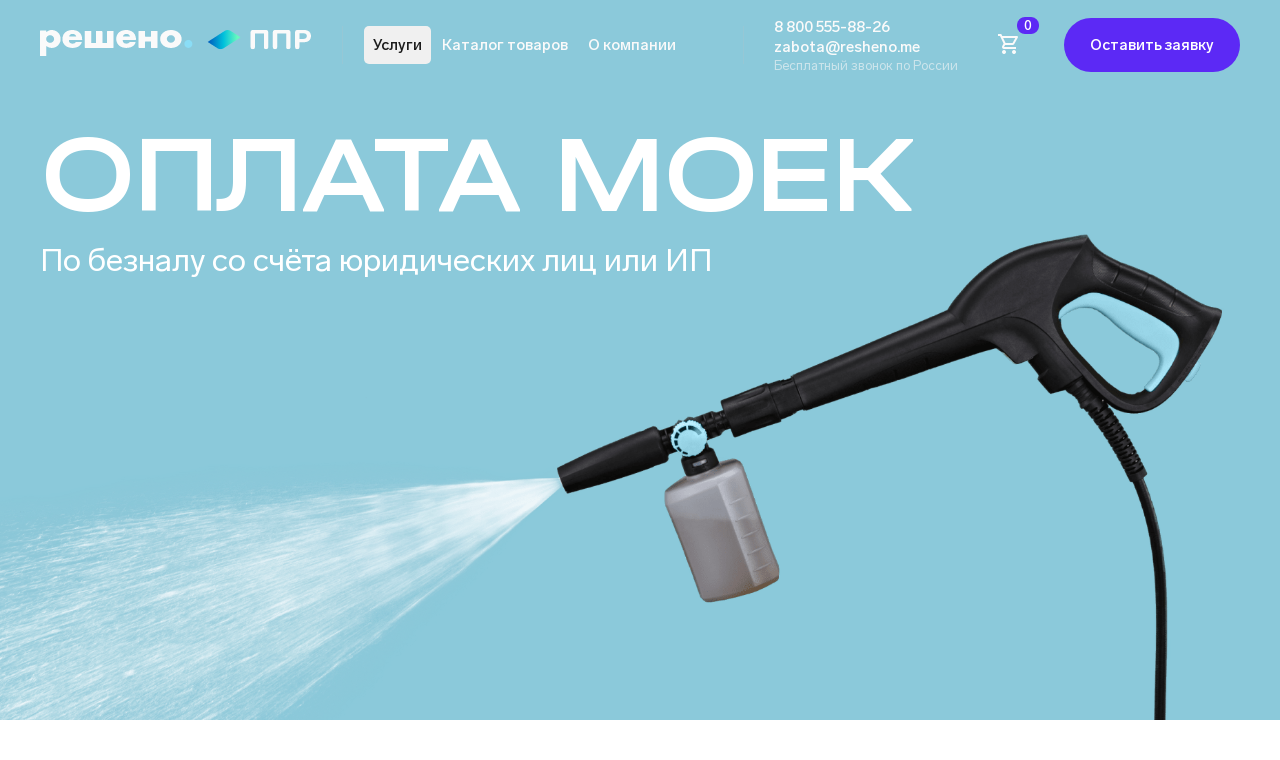

--- FILE ---
content_type: text/html; charset=utf-8
request_url: https://resheno.me/servisy-kompanii/mojki
body_size: 6011
content:
<!doctype html>
<html data-n-head-ssr lang="ru" data-n-head="%7B%22lang%22:%7B%22ssr%22:%22ru%22%7D%7D">
  <head >
    <title>Оплата моек</title><meta data-n-head="ssr" charset="utf-8"><meta data-n-head="ssr" name="viewport" content="width=device-width, initial-scale=1, viewport-fit=cover, user-scalable=no"><meta data-n-head="ssr" data-hid="description" name="description" content=""><meta data-n-head="ssr" name="format-detection" content="telephone=no"><meta data-n-head="ssr" name="msapplication-TileColor" content="#f9f6f6"><meta data-n-head="ssr" name="theme-color" content="#f9f6f6"><meta data-n-head="ssr" data-hid="charset" charset="utf-8"><meta data-n-head="ssr" data-hid="mobile-web-app-capable" name="mobile-web-app-capable" content="yes"><meta data-n-head="ssr" data-hid="apple-mobile-web-app-title" name="apple-mobile-web-app-title" content="Решено"><meta data-n-head="ssr" data-hid="og:type" name="og:type" property="og:type" content="website"><meta data-n-head="ssr" data-hid="og:title" name="og:title" property="og:title" content="Решено"><meta data-n-head="ssr" data-hid="og:site_name" name="og:site_name" property="og:site_name" content="Решено"><meta data-n-head="ssr" data-hid="og:description" name="og:description" property="og:description" content="Маркетплейс услуг и товаров для вашего бизнеса"><meta data-n-head="ssr" name="google-site-verification" content="CEYUMrPv0zgcmbRITYXYxio0lRM-nab7OVQ44LAsLYs"><meta data-n-head="ssr" name="yandex-verification" content="42ac796a19c72f60"><meta data-n-head="ssr" name="verify-admitad" content="823945f6df"><link data-n-head="ssr" rel="apple-touch-icon" sizes="180x180" href="/meta/apple-touch-icon.png"><link data-n-head="ssr" rel="icon" type="image/png" sizes="32x32" href="/meta/favicon-32x32.png"><link data-n-head="ssr" rel="icon" type="image/png" sizes="16x16" href="/meta/favicon-16x16.png"><link data-n-head="ssr" rel="mask-icon" href="/meta/safari-pinned-tab.svg" color="#1fbcd7"><link data-n-head="ssr" rel="icon" type="image/x-icon" href="/meta/favicon.ico"><link data-n-head="ssr" data-hid="shortcut-icon" rel="shortcut icon" href="/_nuxt/icons/icon_64x64.559b8f.png"><link data-n-head="ssr" data-hid="apple-touch-icon" rel="apple-touch-icon" href="/_nuxt/icons/icon_512x512.559b8f.png" sizes="512x512"><link data-n-head="ssr" rel="manifest" href="/_nuxt/manifest.c5a8e965.json" data-hid="manifest"><link data-n-head="ssr" data-hid="canonical" rel="canonical" href="https://resheno.me/servisy-kompanii/mojki"><script data-n-head="ssr" data-hid="gtm-script">if(!window._gtm_init){window._gtm_init=1;(function(w,n,d,m,e,p){w[d]=(w[d]==1||n[d]=='yes'||n[d]==1||n[m]==1||(w[e]&&w[e][p]&&w[e][p]()))?1:0})(window,navigator,'doNotTrack','msDoNotTrack','external','msTrackingProtectionEnabled');(function(w,d,s,l,x,y){w[x]={};w._gtm_inject=function(i){w[x][i]=1;w[l]=w[l]||[];w[l].push({'gtm.start':new Date().getTime(),event:'gtm.js'});var f=d.getElementsByTagName(s)[0],j=d.createElement(s);j.async=true;j.src='https://www.googletagmanager.com/gtm.js?id='+i;f.parentNode.insertBefore(j,f);};w[y]('GTM-MLLC8SD')})(window,document,'script','dataLayer','_gtm_ids','_gtm_inject')}</script><script data-n-head="ssr" data-hid="mindbox-script">mindbox=window.mindbox||function(){mindbox.queue.push(arguments)},mindbox.queue=mindbox.queue||[],mindbox("create",{endpointId:"Petrolplus.Resheno.me"});</script><script data-n-head="ssr" src="https://api.mindbox.ru/scripts/v1/tracker.js" async></script><link rel="preload" href="/_nuxt/e923263.js" as="script"><link rel="preload" href="/_nuxt/ba68203.js" as="script"><link rel="preload" href="/_nuxt/css/8548d05.css" as="style"><link rel="preload" href="/_nuxt/7290063.js" as="script"><link rel="preload" href="/_nuxt/css/5f59429.css" as="style"><link rel="preload" href="/_nuxt/db264e2.js" as="script"><link rel="preload" href="/_nuxt/css/67a421c.css" as="style"><link rel="preload" href="/_nuxt/75ffda7.js" as="script"><link rel="preload" href="/_nuxt/4f42e91.js" as="script"><link rel="stylesheet" href="/_nuxt/css/8548d05.css"><link rel="stylesheet" href="/_nuxt/css/5f59429.css"><link rel="stylesheet" href="/_nuxt/css/67a421c.css">
  </head>
  <body >
    <noscript data-n-head="ssr" data-hid="gtm-noscript" data-pbody="true"><iframe src="https://www.googletagmanager.com/ns.html?id=GTM-MLLC8SD&" height="0" width="0" style="display:none;visibility:hidden" title="gtm"></iframe></noscript><div data-server-rendered="true" id="__nuxt"><!----><div id="__layout"><div class="default-layout"><header class="header header-fixed" data-v-e04aed6c data-v-cfd76546><!----> <nav class="container-fluid container-max-width nav" data-v-e04aed6c><div class="logotypes" data-v-7831f337 data-v-cfd76546><a href="/" class="nuxt-link-active" data-v-7831f337><svg viewBox="0 0 153 26" width="153" data-v-7831f337><use xlink:href="#logo--sprite"></use></svg></a> <svg viewBox="0 0 106 21" width="105" class="display-none-xl-down logo-ppr" data-v-7831f337><use xlink:href="#logo-ppr--sprite"></use></svg></div> <div aria-hidden="false" class="menu header-menu" data-v-0d88a37b data-v-cfd76546><button class="button-clear menu-button" data-v-0d88a37b><span data-v-0d88a37b></span></button> <div class="menu-overlay" data-v-0d88a37b><div class="menu-container" data-v-0d88a37b><div class="menu-content" data-v-0d88a37b><div class="nav-menu" data-v-c69d6748 data-v-cfd76546><ul class="nav-menu-list" data-v-c69d6748><li class="nav-menu-item" data-v-c69d6748><button class="button-clear text-accent-xs text-medium cursor-default nav-menu-button active" data-v-c69d6748>Услуги</button></li><li class="nav-menu-item" data-v-c69d6748><button class="button-clear text-accent-xs text-medium cursor-default nav-menu-button" data-v-c69d6748>Каталог товаров</button></li><li class="nav-menu-item" data-v-c69d6748><button class="button-clear text-accent-xs text-medium cursor-default nav-menu-button" data-v-c69d6748>О компании</button></li></ul> <!----></div> <div class="spacer" data-v-0d88a37b data-v-cfd76546></div> <div class="contacts" data-v-533fbd44 data-v-cfd76546><a href="tel:88005558826" class="text-nowrap display-inline-block contacts-link" data-v-533fbd44>8&nbsp;800&nbsp;555-88-26</a> <br data-v-533fbd44> <a href="mailto:zabota@resheno.me" class="contacts-link" data-v-533fbd44>
    zabota@resheno.me
  </a> <div class="text-caption text-regular contacts-text" data-v-533fbd44>
    Бесплатный звонок по России
  </div></div></div></div></div></div> <a href="/cart" class="basket-link header-basket" data-v-5391afa7 data-v-cfd76546><span class="icon-basket basket-icon" data-v-5391afa7></span> <span class="text-caption color-white basket-badge" data-v-5391afa7>0</span></a> <button class="button button-clear display-none-lg-down header-action first" data-v-c32a36ac data-v-cfd76546>
    Оставить заявку
   <!----></button></nav></header> <main class="payment-wash-page"><section class="header-offset-top home" data-v-a56821ee><div class="container-fluid container-max-width color-white" data-v-a56821ee><h1 class="title-mh-m text-medium text-uppercase mt-30 mb-10 home-title" data-v-a56821ee>
      Оплата моек
    </h1> <div class="text-accent-xl mb-60 home-subtitle" data-v-a56821ee>
      По безналу со счёта юридических лиц или ИП
    </div> <button class="button button-clear button-big text-accent-l width-100-md-down mt-60 display-none-lg-up first" data-v-c32a36ac data-v-a56821ee>
  Оставить заявку
 <!----></button></div></section> <section class="mt-120 mb-80 resolved"><div class="container"><div class="row"><div class="col-md-6"><h2 class="title-h2 mb-20 resolved-title">
          Оплатить мойку по безналу?
          Решено<span class="color-second">.</span></h2></div> <div class="col-md-6"><p class="text-p-xl">
          Оплачивайте автомойку специальной картой. Следите за расходами каждого водителя
          и выгружайте отчётность для налоговой
          из личного кабинета
        </p></div></div></div></section> <div class="container mt-30 mb-30"><hr class="color-grey-35"></div> <section class="comfort mb-120" data-v-5aa4b2b4><div class="container" data-v-5aa4b2b4><div class="text-accent-l text-bold mb-60" data-v-5aa4b2b4>
      Как вам поможет наш сервис
    </div> <ul class="row gy-4 gy-md-5" data-v-5aa4b2b4><li class="col-md-4 comfort-item" data-v-5aa4b2b4><svg viewBox="0 0 60 60" class="comfort-item-label" data-v-5aa4b2b4><use xlink:href="#control-expenses--sprite"></use></svg> <div class="comfort-item-info" data-v-5aa4b2b4><div class="text-accent-s text-medium color-black mb-5" data-v-5aa4b2b4>
            Контролируйте расходы
          </div> <p class="text-p-m" data-v-5aa4b2b4>
            Настройте лимиты для каждого водителя в личном кабинете и получайте информацию обо всех транзакциях
          </p></div></li> <li class="col-md-4 comfort-item" data-v-5aa4b2b4><svg viewBox="0 0 60 60" class="comfort-item-label" data-v-5aa4b2b4><use xlink:href="#score--sprite"></use></svg> <div class="comfort-item-info" data-v-5aa4b2b4><div class="text-accent-s text-medium color-black mb-5" data-v-5aa4b2b4>
            Без дополнительных счетов
          </div> <p class="text-p-m" data-v-5aa4b2b4>
            Не нужно собирать чеки и отчитываться бухгалтеру. Мы сами вовремя подготовим и пришлем закрывающие
            документы
          </p></div></li> <li class="col-md-4 comfort-item" data-v-5aa4b2b4><svg viewBox="0 0 60 60" class="comfort-item-label" data-v-5aa4b2b4><use xlink:href="#washing--sprite"></use></svg> <div class="comfort-item-info" data-v-5aa4b2b4><div class="text-accent-s text-medium color-black mb-5" data-v-5aa4b2b4>
            1 000 моек по всей России
          </div> <p class="text-p-m" data-v-5aa4b2b4>
            И постоянно расширяемся.
            А если удобной мойки нет - пришлите адрес и мы ее подключим
          </p></div></li> <li class="col-md-4 comfort-item" data-v-5aa4b2b4><svg viewBox="0 0 60 60" class="comfort-item-label" data-v-5aa4b2b4><use xlink:href="#refund--sprite"></use></svg> <div class="comfort-item-info" data-v-5aa4b2b4><div class="text-accent-s text-medium color-black mb-5" data-v-5aa4b2b4>
            Возмещайте 22% НДС
          </div> <p class="text-p-m" data-v-5aa4b2b4>
            При обслуживании на точках, работающих с НДС
          </p></div></li> <li class="col-md-4 comfort-item" data-v-5aa4b2b4><svg viewBox="0 0 60 60" class="comfort-item-label" data-v-5aa4b2b4><use xlink:href="#car--sprite"></use></svg> <div class="comfort-item-info" data-v-5aa4b2b4><div class="text-accent-s text-medium color-black mb-5" data-v-5aa4b2b4>
            Действует для разных авто
          </div> <p class="text-p-m" data-v-5aa4b2b4>
            Доступна для легковых
            и большегрузных машин
          </p></div></li></ul></div></section> <section class="map-point mb-120" data-v-c8a78988><div class="container" data-v-c8a78988><h2 class="title-h2 mb-40" data-v-c8a78988>
      Мойки на карте
    </h2></div> <div class="container container-locator" data-v-c8a78988><iframe src="https://locator.transitcard.ru/?hideProductNotification=1&amp;hideFilters=1&amp;scrollZoom=0&amp;pointTypes=9" loading="lazy" class="map-point-locator" data-v-c8a78988></iframe></div></section> <section class="request mt-120 mb-120"><div class="container"><h2 class="title-h2 text-medium mb-60">
      Перезвоним и расскажем, как оплачивать мойку
      по безналу
    </h2> <form data-scroll-header-form="" class="form"><div class="wrap-form-group"><div class="wrap-input-text form-group required"><input id="input-text_0" placeholder=" " type="text" value="" class="input-text input-text-big"> <label for="input-text_0" class="input-text-label form-label">Ваше имя</label> <small class="form-message"></small></div> <div class="wrap-input-text form-group"><input id="input-text_0" empty-label="true" type="text" placeholder=" " value="" class="input-text input-text-big"> <label for="input-text_0" class="input-text-label form-label"></label> <small class="form-message"></small></div> <div class="wrap-input-text form-group"><input id="input-text_0" placeholder=" " type="text" value="" class="input-text input-text-big"> <label for="input-text_0" class="input-text-label form-label">ИНН</label> <small class="form-message"></small></div></div> <div class="wrap-input-text form-group required"><input id="input-text_0" placeholder=" " type="text" value="" class="input-text input-text-big"> <label for="input-text_0" class="input-text-label form-label">Электронная почта</label> <small class="form-message"></small></div> <div class="form-action mt-60"><button type="submit" class="button button-clear text-accent-m width-100-md-down first button-big" data-v-c32a36ac>
      Оставить заявку
     <!----></button> <ul class="agreement-form color-grey-45 text-p-m"><li><label class="checkmark checkbox mb-10-f"><input type="checkbox" class="input visually-hidden-input"> <span class="control"></span> <span class="label">
      Даю <a href="https://www.petrolplus.ru/privacy-agreement.pdf" target="_blank" class="link-first">согласие</a> на обработку персональных данных
    </span></label></li> <li><label class="checkmark checkbox"><input type="checkbox" class="input visually-hidden-input"> <span class="control"></span> <span class="label">
      Даю <a href="/documents/oferti/soglasie-na-poluchenie-reklamy-ppr.docx" target="_blank" class="link-first">согласие</a> на получение рекламных материалов
    </span></label></li></ul></div></form></div></section></main> <footer class="footer" data-v-757d8b16><div class="footer-top" data-v-757d8b16><div class="container" data-v-757d8b16><div class="row" data-v-757d8b16><div class="col-md-6 footer-top-logo" data-v-757d8b16><svg viewBox="0 0 153 26" width="170" class="footer-logo" data-v-757d8b16><use xlink:href="#logo--sprite"></use></svg></div> <div class="col-md-6 text-right-md-up" data-v-757d8b16><div class="text-medium footer-contact" data-v-757d8b16><a href="tel:88005558826" class="text-nowrap display-inline-block link-white" data-v-757d8b16>8&nbsp;800&nbsp;555-88-26</a>
            ・
            <a href="mailto:zabota@resheno.me" class="text-nowrap display-inline-block link-white" data-v-757d8b16>zabota@resheno.me</a></div> <div class="text-caption color-grey-45" data-v-757d8b16>
            Круглосуточно, бесплатно по России
          </div></div></div></div></div> <div class="footer-bottom" data-v-757d8b16><nav class="container" data-v-757d8b16><ul class="row gx-md-5 gx-4 gy-3 mb-30-f" data-v-757d8b16><li class="col-auto" data-v-757d8b16><a href="/kompaniya" class="link-second" data-v-757d8b16>Компания</a></li><li class="col-auto" data-v-757d8b16><a href="/contacts" class="link-second" data-v-757d8b16>Контакты</a></li><li class="col-auto" data-v-757d8b16><a href="/dokumenty" class="link-second" data-v-757d8b16>Документы</a></li><li class="col-auto" data-v-757d8b16><a href="/karta-sajta" class="link-second" data-v-757d8b16>Карта сайта</a></li><li class="col-auto" data-v-757d8b16><a href="/geografiya-prisutstviya" class="link-second" data-v-757d8b16>География присутствия</a></li></ul> <DIV data-v-757d8b16><ul class="row row-cols-md-2 row-cols-lg-3 row-cols-xl-4 gx-5 gy-md-2 gy-3" data-v-757d8b16><li data-v-757d8b16><a href="/servisy-kompanii/leasing" class="link-white" data-v-757d8b16>Лизинг</a></li><li data-v-757d8b16><a href="/servisy-kompanii/osago" class="link-white" data-v-757d8b16>ОСАГО</a></li><li data-v-757d8b16><a href="/servisy-kompanii/kasko" class="link-white" data-v-757d8b16>КАСКО</a></li><li data-v-757d8b16><a href="/servisy-kompanii/strakhovanie-gruzov" class="link-white" data-v-757d8b16>Страхование грузов</a></li><li data-v-757d8b16><a href="/servisy-kompanii/gibdd-i-oplata" class="link-white" data-v-757d8b16>Оплата и мониторинг штрафов</a></li><li data-v-757d8b16><a href="/servisy-kompanii/toplivnye-karty" class="link-white" data-v-757d8b16>Оплата топлива</a></li><li data-v-757d8b16><a href="/servisy-kompanii/komandirovki" class="link-white" data-v-757d8b16>Оплата командировок</a></li><li data-v-757d8b16><a href="/servisy-kompanii/oplata-parkovok" class="link-white" data-v-757d8b16>Оплата парковок</a></li><li data-v-757d8b16><a href="/servisy-kompanii/mojki" aria-current="page" class="link-white nuxt-link-exact-active active-link" data-v-757d8b16>Оплата моек</a></li><li data-v-757d8b16><a href="/servisy-kompanii/shinomontazh" class="link-white" data-v-757d8b16>Оплата шиномонтажа</a></li><li data-v-757d8b16><a href="/servisy-kompanii/taksi" class="link-white" data-v-757d8b16>Оплата такси</a></li><li data-v-757d8b16><a href="/servisy-kompanii/platnye-dorogi" class="link-white" data-v-757d8b16>Платные дороги</a></li><li data-v-757d8b16><a href="/servisy-kompanii/obuchenie-specialistov-bdd" class="link-white" data-v-757d8b16>Обучение специалистов БДД</a></li><li data-v-757d8b16><a href="/servisy-kompanii/obzhalovanie-shtrafov-gibdd" class="link-white" data-v-757d8b16>Обжалование штрафов</a></li><li data-v-757d8b16><a href="/servisy-kompanii/remont-i-tehnichskoe-obsluzhivanie" class="link-white" data-v-757d8b16>Ремонт и ТО</a></li><li data-v-757d8b16><a href="/servisy-kompanii/vyezdnoj-shinomontazh" class="link-white" data-v-757d8b16>Выездной шиномонтаж</a></li><li data-v-757d8b16><a href="/servisy-kompanii/hranenie-shin" class="link-white" data-v-757d8b16>Хранение шин</a></li><li data-v-757d8b16><a href="/katalog-tovarov/shiny" class="link-white" data-v-757d8b16>Шины</a></li><li data-v-757d8b16><a href="/katalog-tovarov/diski" class="link-white" data-v-757d8b16>Диски</a></li></ul></DIV> <div class="accordion display-none-md-up" data-v-3df8d11e data-v-757d8b16><label class="dropdown accordion-dropdown-line" data-v-18e2c9b6 data-v-3df8d11e><input type="checkbox" class="visually-hidden-input dropdown-input" data-v-18e2c9b6> <span class="dropdown-label" data-v-18e2c9b6><span class="display-block color-white" data-v-18e2c9b6 data-v-757d8b16>Услуги</span></span> <span class="dropdown-icon icon-line-arrow-down white" data-v-18e2c9b6></span></label> <div class="accordion-body" style="display:none;" data-v-3df8d11e data-v-3df8d11e><div class="mt-15-f" data-v-3df8d11e> <div class="vue-portal-target" data-v-757d8b16></div></div></div></div> <div class="accordion display-none-md-up mt-20-f" data-v-3df8d11e data-v-757d8b16><label class="dropdown accordion-dropdown-line" data-v-18e2c9b6 data-v-3df8d11e><input type="checkbox" class="visually-hidden-input dropdown-input" data-v-18e2c9b6> <span class="dropdown-label" data-v-18e2c9b6><span class="display-block color-white" data-v-18e2c9b6 data-v-757d8b16>Товары</span></span> <span class="dropdown-icon icon-line-arrow-down white" data-v-18e2c9b6></span></label> <div class="accordion-body" style="display:none;" data-v-3df8d11e data-v-3df8d11e><div class="mt-15-f" data-v-3df8d11e> <ul class="row gy-3" data-v-757d8b16><li data-v-757d8b16><a href="/katalog-tovarov/shiny" class="link-white" data-v-757d8b16>Шины</a></li><li data-v-757d8b16><a href="/katalog-tovarov/diski" class="link-white" data-v-757d8b16>Диски</a></li></ul></div></div></div> <p class="text-caption mt-30-f footer-copy" data-v-757d8b16>
        © 2000 - 2026, ООО «ППР» (Правообладатель). Все материалы, размещенные на сайте (включая
        названия и описания товаров и услуг, фото и видео материалы, изображения, базы данных и пр.), а также дизайн
        сайта являются объектами авторского права. Копирование материалов сайта, их распространение, а также
        использование любым иным способом без предварительного письменного согласия Правообладателя запрещены.
      </p></nav></div></footer></div></div></div><script>window.__NUXT__=(function(a,b,c,d,e,f){return {layout:"default",data:[{}],fetch:{},error:d,state:{app:{settings:{notificationBlock:{show:b,html:"В связи с новогодними праздниками с 31.12 по 11.01 обращения и заказы будут обработаны 12.01.",height:"55px",keyStore:"show.notification.block"}}},auto:{brands:[],brand:c,model:c,year:c,modification:c},cart:{products:{}},checkout:{step:e,editable:b,order:{draftOrder:{id:a},fuelBuyer:{fio:a,companyName:a,mobileNumber:a,email:a,inn:a},contact:{name:a,phone:a,email:a,confirmedOffer:b,confirmedPersonalData:b},organization:{type:c,inn:a,legal:{kpp:a,fullName:a,ogrn:a,shortName:a,ownerFullName:a,fullAddress:a},individual:{ogrn:a,shortName:a,ownerFullName:a,fullAddress:a,fullAddressParts:{region:a,settlement:a,street:a,house:a},fiasID:a}},delivery:{matchesContact:f,disableMatchesContact:b,name:a,phone:a,address:a,addressParts:{street:a,house:a,block:a,building:a,office:a},comment:a},documentsReceipt:{method:"edo_tensor_sbis",address:a,addressParts:{region:a,settlement:a,street:a,house:a},adressCompare:e},historyVisits:[]}},geo:{location:{},defaultLocation:{id:"3fefddd9-2f06-4b7b-9514-df6380e72602",name:"Москва",region:{id:"a287e881-f4e1-4dbf-bc32-aacb110b1d67",name:"г. Москва"}}},insurance:{step:e,govNumber:a,client:{},process:{},offer:{},offerInvoice:d,__submittedPrepareOffer:b},notification:{queue:[]}},serverRendered:f,routePath:"\u002Fservisy-kompanii\u002Fmojki",config:{siteOrigin:"https:\u002F\u002Fresheno.me",pathWebSocket:"wss:\u002F\u002Fresheno.me\u002Fapp\u002Fws",googleVerification:"CEYUMrPv0zgcmbRITYXYxio0lRM-nab7OVQ44LAsLYs",yandexVerification:"42ac796a19c72f60",admitadVerification:"823945f6df",_app:{basePath:"\u002F",assetsPath:"\u002F_nuxt\u002F",cdnURL:d}},viewport:"desktop"}}("",false,void 0,null,0,true));</script><script src="/_nuxt/e923263.js" defer></script><script src="/_nuxt/75ffda7.js" defer></script><script src="/_nuxt/4f42e91.js" defer></script><script src="/_nuxt/ba68203.js" defer></script><script src="/_nuxt/7290063.js" defer></script><script src="/_nuxt/db264e2.js" defer></script>
  </body>
</html>


--- FILE ---
content_type: text/css; charset=UTF-8
request_url: https://resheno.me/_nuxt/css/5f59429.css
body_size: 18802
content:
@media only screen and (min-width:768px){.error[data-v-a73364b0]{padding:100px 0 220px;margin-left:var(--gutter-x);margin-right:var(--gutter-x);margin-bottom:20px}}@media only screen and (max-width:767.98px){.error[data-v-a73364b0]{padding:120px 0 160px}}@media only screen and (max-width:767.98px){.error-title[data-v-a73364b0]{margin-bottom:20px}}.link-home-icon[data-v-a73364b0]{padding-left:5px;font-size:19px;line-height:1}.product-card[data-v-1681334e]{display:block;--product-card-color:var(--grey-color-90)}.product-card.second[data-v-1681334e]{background-color:var(--second-color);transition:background-color .4s ease}.product-card.second[data-v-1681334e]:hover{--second-color:#59cff3}.product-card.second .product-card-arrow[data-v-1681334e]{color:currentColor;--card-arrow-lightness:100%;--card-arrow-alpha:60%}.product-card .product-card-arrow[data-v-1681334e]{--card-arrow-size:72px;--card-arrow-padding:20px;--card-arrow-lightness:60%}.product-card .product-card-image[data-v-1681334e]{max-height:unset;width:60%}.error[data-v-79f0cbb1]{padding:var(--indent-80) 0}@media only screen and (min-width:768px){.error[data-v-79f0cbb1]{margin-left:var(--gutter-x);margin-right:var(--gutter-x);margin-bottom:20px}}.nuxt-progress{position:fixed;top:0;left:0;right:0;height:2px;width:0;opacity:1;transition:width .1s,opacity .4s;background-color:#88f6b4;z-index:999999}.nuxt-progress.nuxt-progress-notransition{transition:none}.nuxt-progress-failed{background-color:red}:root{--header-nav-height:90px;--header-notification-height:0px;--header-height:calc(var(--header-nav-height) + var(--header-notification-height));--gutter-x:20px;--first-color:#5c29f5;--first-color-alpha-70:hsla(255,91%,56%,70%);--second-color:#88dcf6;--warning-color:#f2c13a;--danger-color:#ffa600;--error-color:#f69d88;--fail-color:#ff6947;--success-color:#88f6b4;--partner-color-mint-500:#00a196;--partner-color-mint-600:#007f77;--partner-bg-color:#e6f0ff;--black-color:#000;--grey-color-90:#1c1c1c;--grey-color-45:#828282;--grey-color-35:#c2c2c2;--grey-color-15:#dbdbdb;--grey-color-10:#f0f0f0;--grey-color-5:#f7f7f7;--light-color:#fafafa;--white-color:#fff;--title-color:var(--black-color);--text-color:var(--grey-color-90);--text-color-alt:var(--light-color);--text-color-light:var(--grey-color-45);--body-color:var(--white-color);--container-color:var(--white-color);--footer-color:#000;--skyey-color:#87b0f8;--slate-blue-color:#8c68f8;--system-font:-apple-system,BlinkMacSystemFont,Arial,sans-serif;--title-font:"Halvar Breitschrift",sans-serif;--body-font:"Lab Grotesque",sans-serif;--icon-font:fontello,sans-serif;--mh-l-font-size:160px;--mh-l-line-height:160px;--mh-m-font-size:110px;--mh-m-line-height:110px;--mh-s-font-size:34px;--mh-s-line-height:40px;--h1-font-size:65px;--h1-line-height:65px;--h2-font-size:50px;--h2-line-height:55px;--h3-font-size:35px;--h3-line-height:40px;--h4-font-size:25px;--h4-line-height:30px;--h5-font-size:18px;--h5-line-height:20px;--accent-xl-font-size:32px;--accent-xl-line-height:40px;--accent-l-font-size:25px;--accent-l-line-height:30px;--accent-m-font-size:20px;--accent-m-line-height:25px;--accent-s-font-size:18px;--accent-s-line-height:20px;--accent-xs-font-size:15px;--accent-xs-line-height:20px;--p-xl-font-size:24px;--p-xl-line-height:30px;--p-l-font-size:20px;--p-l-line-height:25px;--p-m-font-size:18px;--p-m-line-height:25px;--caption-font-size:13px;--caption-line-height:15px;--font-thin:100;--font-light:300;--font-regular:400;--font-medium:500;--font-bold:700;--font-black:900;--fixed-indent-120:120px;--fixed-indent-80:80px;--fixed-indent-60:60px;--fixed-indent-40:40px;--fixed-indent-30:30px;--fixed-indent-20:20px;--fixed-indent-15:15px;--fixed-indent-10:10px;--fixed-indent-5:5px;--indent-120:var(--fixed-indent-120);--indent-80:var(--fixed-indent-80);--indent-60:var(--fixed-indent-60);--indent-40:var(--fixed-indent-40);--indent-30:var(--fixed-indent-30);--indent-20:var(--fixed-indent-20);--indent-15:var(--fixed-indent-15);--indent-10:var(--fixed-indent-10);--indent-5:var(--fixed-indent-5);--box-shadow-menu:0 4px 4px rgba(0,0,0,0.35);--box-shadow-card:0 2px 4px rgba(0,0,0,0.25);--box-shadow-menu-1:0 4px 4px 0 rgba(0,0,0,0.25);--box-shadow-menu-2:0 2px 4px rgba(0,0,0,0.4);--box-shadow-menu-3:0 1px 2px rgba(0,0,0,0.25);--box-shadow-menu-4:0px 4px 16px rgba(0,0,0,0.15);--box-shadow-modal:var(--box-shadow-card);--box-shadow-option:0 12px 40px rgba(0,0,0,0.1);--box-shadow-arrow:4px 4px 16px rgba(0,0,0,0.1);--linear-gradient-home:linear-gradient(0deg,rgba(31,63,81,0.07),rgba(31,63,81,0.07)),#8bc9da;--z-index-flag-overlay:10;--z-index-flag-box:20;--z-index-select-options:100;--z-index-popover:200;--z-index-menu-mobile:300;--z-index-modal:2147483647;--checkmark-check:url("data:image/svg+xml;charset=utf-8,%3Csvg width='10' height='8' fill='none' xmlns='http://www.w3.org/2000/svg'%3E%3Cpath d='M8.747 0l.814.73-5.809 6.487L0 3.651l.754-.793 2.935 2.79L8.747 0z' fill='%23fff'/%3E%3C/svg%3E");--checkmark-circle:url("data:image/svg+xml;charset=utf-8,%3Csvg viewBox='0 0 100 100' xmlns='http://www.w3.org/2000/svg'%3E%3Ccircle cx='50' cy='50' r='50' fill='%236124FF'/%3E%3C/svg%3E");--arrow-up:url("[data-uri]");--arrow-down:url("[data-uri]");--arrow-delta:url("data:image/svg+xml;charset=utf-8,%3Csvg width='16' height='10' fill='none' xmlns='http://www.w3.org/2000/svg'%3E%3Cpath d='M1 1.098l7.096 7.096 7.096-7.096' stroke='%231D1D1D' stroke-width='2'/%3E%3C/svg%3E")}@media only screen and (max-width:767.98px){:root{--header-nav-height:75px}}@media only screen and (max-width:1199.98px){:root{--mh-l-font-size:140px;--mh-l-line-height:140px;--mh-m-font-size:90px;--mh-m-line-height:90px}}@media only screen and (max-width:991.98px){:root{--mh-l-font-size:110px;--mh-l-line-height:110px;--mh-m-font-size:73px;--mh-m-line-height:77px;--h2-font-size:35px;--h2-line-height:40px;--h3-font-size:25px;--h3-line-height:30px}}@media only screen and (max-width:767.98px){:root{--mh-l-font-size:73px;--mh-l-line-height:77px;--mh-m-font-size:34px;--mh-m-line-height:40px;--h1-font-size:35px;--h1-line-height:40px;--accent-xl-font-size:25px;--accent-xl-line-height:30px;--accent-l-font-size:20px;--accent-l-line-height:25px;--accent-m-font-size:15px;--accent-m-line-height:20px;--p-xl-font-size:20px;--p-xl-line-height:25px;--p-l-font-size:18px;--p-l-line-height:25px;--indent-120:var(--fixed-indent-60);--indent-80:var(--fixed-indent-60);--indent-60:var(--fixed-indent-40);--indent-40:var(--fixed-indent-30);--indent-30:var(--fixed-indent-15);--indent-15:var(--fixed-indent-10);--indent-10:var(--fixed-indent-5)}}a,abbr,acronym,address,applet,article,aside,audio,b,big,blockquote,body,canvas,caption,center,cite,code,dd,del,details,dfn,div,dl,dt,em,embed,fieldset,figcaption,figure,footer,form,h1,h2,h3,h4,h5,h6,header,hgroup,html,i,iframe,img,ins,kbd,label,legend,li,mark,menu,nav,object,ol,output,p,pre,q,ruby,s,samp,section,small,span,strike,strong,sub,summary,sup,table,tbody,td,tfoot,th,thead,time,tr,tt,u,ul,var,video{margin:0;padding:0;border:0;font-size:100%;font:inherit;vertical-align:baseline}article,aside,details,figcaption,figure,footer,header,hgroup,menu,nav,section{display:block}body{line-height:1}ol,ul{list-style:none}blockquote,q{quotes:none}blockquote:after,blockquote:before,q:after,q:before{content:"";content:none}table{border-collapse:collapse;border-spacing:0}@font-face{font-family:Halvar Breitschrift;src:url(/fonts/halva-breitschrift/halvar-breitschrift-medium-desktop.woff2) format("woff2");font-weight:900;font-style:normal}@font-face{font-family:Lab Grotesque;src:url(/fonts/lab-grotesque/lab-grotesque-thin.woff2) format("woff2");font-weight:100;font-style:normal}@font-face{font-family:Lab Grotesque;src:url(/fonts/lab-grotesque/lab-grotesque-thinItalic.woff2) format("woff2");font-weight:100;font-style:italic}@font-face{font-family:Lab Grotesque;src:url(/fonts/lab-grotesque/lab-grotesque-light.woff2) format("woff2");font-weight:300;font-style:normal}@font-face{font-family:Lab Grotesque;src:url(/fonts/lab-grotesque/lab-grotesque-lightItalic.woff2) format("woff2");font-weight:300;font-style:italic}@font-face{font-family:Lab Grotesque;src:url(/fonts/lab-grotesque/lab-grotesque-regular.woff2) format("woff2");font-weight:400;font-style:normal}@font-face{font-family:Lab Grotesque;src:url(/fonts/lab-grotesque/lab-grotesque-italic.woff2) format("woff2");font-weight:400;font-style:italic}@font-face{font-family:Lab Grotesque;src:url(/fonts/lab-grotesque/lab-grotesque-medium.woff2) format("woff2");font-weight:500;font-style:normal}@font-face{font-family:Lab Grotesque;src:url(/fonts/lab-grotesque/lab-grotesque-mediumItalic.woff2) format("woff2");font-weight:500;font-style:italic}@font-face{font-family:Lab Grotesque;src:url(/fonts/lab-grotesque/lab-grotesque-bold.woff2) format("woff2");font-weight:700;font-style:normal}@font-face{font-family:Lab Grotesque;src:url(/fonts/lab-grotesque/lab-grotesque-boldItalic.woff2) format("woff2");font-weight:700;font-style:italic}@font-face{font-family:Lab Grotesque;src:url(/fonts/lab-grotesque/lab-grotesque-black.woff2) format("woff2");font-weight:900;font-style:normal}@font-face{font-family:Lab Grotesque;src:url(/fonts/lab-grotesque/lab-grotesque-blackItalic.woff2) format("woff2");font-weight:900;font-style:italic}@font-face{font-family:Lab Grotesque Mono;src:url(/fonts/lab-grotesque/lab-grotesque-mono.woff2) format("woff2");font-weight:400;font-style:normal}@font-face{font-family:Lab Grotesque Mono;src:url(/fonts/lab-grotesque/lab-grotesque-mono-bold.woff2) format("woff2");font-weight:600;font-style:normal}@font-face{font-family:fontello;src:url(/fonts/fontello/fontello.eot);src:url(/fonts/fontello/fontello.eot#iefix) format("embedded-opentype"),url(/fonts/fontello/fontello.woff2) format("woff2"),url(/fonts/fontello/fontello.woff) format("woff"),url(/fonts/fontello/fontello.ttf) format("truetype"),url(/fonts/fontello/fontello.svg#fontello) format("svg");font-weight:400;font-style:normal}[class*=" icon-"]:before,[class^=icon-]:before{font-family:fontello,sans-serif;font-style:normal;font-weight:400;speak:never;display:inline-block;text-decoration:inherit;text-align:center;font-feature-settings:normal;font-variant:normal;text-transform:none;line-height:1em;-webkit-font-smoothing:antialiased;-moz-osx-font-smoothing:grayscale}.icon-calendar:before{content:""}.icon-question-mark:before{content:""}.icon-rub:before{content:""}.icon-arrow-down:before{content:""}.icon-arrow-left:before{content:""}.icon-arrow-right:before{content:""}.icon-arrow-up:before{content:""}.icon-download:before{content:""}.icon-line-arrow-up:before{content:""}.icon-delivery-day:before{content:""}.icon-in-stock:before{content:""}.icon-error:before{content:""}.icon-trash:before{content:""}.icon-back:before{content:""}.icon-checkbox:before{content:""}.icon-info:before{content:""}.icon-sort-expensive:before{content:""}.icon-sort-cheap:before{content:""}.icon-logo:before{content:""}.icon-basket:before{content:""}.icon-line-arrow-down:before{content:""}.icon-close:before{content:""}.icon-geo-location:before{content:""}.icon-minus:before{content:""}.icon-plus:before{content:""}.icon-check:before{content:""}*{box-sizing:border-box;-webkit-font-smoothing:antialiased;-moz-osx-font-smoothing:grayscale}@media only screen and (max-width:767.98px){html{overflow-x:hidden}}body,button,input,textarea{color:#1c1c1c;color:var(--text-color);font-family:Lab Grotesque,sans-serif;font-family:var(--body-font);font-size:15px;font-size:var(--accent-xs-font-size);line-height:20px;line-height:var(--accent-xs-line-height);font-weight:400;font-weight:var(--font-regular)}body{position:relative;background-color:#fff;background-color:var(--body-color);min-width:320px;overflow-x:hidden}::-moz-placeholder{color:#828282;color:var(--grey-color-45)}:-ms-input-placeholder{color:#828282;color:var(--grey-color-45)}::placeholder{color:#828282;color:var(--grey-color-45)}::-moz-selection{color:#fff;color:var(--white-color);text-shadow:none;background-color:#5c29f5;background-color:var(--first-color)}::selection{color:#fff;color:var(--white-color);text-shadow:none;background-color:#5c29f5;background-color:var(--first-color)}a{text-decoration:none}img{max-width:100%;height:auto}button{cursor:pointer;border:none}hr{display:block;border:0;padding:0;margin:0;height:1px;border-top:1px solid}.button-clear{padding:0;border:none;text-decoration:none;background-color:transparent}.button{display:inline-block;font-family:Lab Grotesque,sans-serif;font-family:var(--body-font);font-size:15px;font-size:var(--accent-xs-font-size);font-weight:500;font-weight:var(--font-medium);line-height:20px;line-height:var(--accent-xs-line-height);text-align:center;cursor:pointer;border-radius:100px;padding:15px 24px;transition:color .3s ease,background-color .3s ease}.button.disabled,.button:disabled{opacity:.3;cursor:default}.button.light{color:#828282;color:var(--grey-color-45);background-color:#f0f0f0;background-color:var(--grey-color-10)}.button.light:active:not(:disabled),.button.light:hover:not(:disabled){color:#1c1c1c;color:var(--grey-color-90);background-color:#dbdbdb;background-color:var(--grey-color-15)}.button.white{color:#5c29f5;color:var(--first-color);background-color:#fff;background-color:var(--white-color)}.button.white-first,.button.white:active:not(:disabled),.button.white:hover:not(:disabled){background-color:#f7f7f7;background-color:var(--grey-color-5)}.button.white-first{color:#5c29f5;color:var(--first-color)}.button.white-first:active:not(:disabled),.button.white-first:hover:not(:disabled){background-color:#dbdbdb;background-color:var(--grey-color-15)}.button.warning{color:#fff;color:var(--white-color);background-color:#f2c13a;background-color:var(--warning-color)}.button.warning:active:not(:disabled),.button.warning:hover:not(:disabled){background-color:#ffa600;background-color:var(--danger-color)}.button.white-gray{color:#828282;color:var(--grey-color-45);background-color:#fff;background-color:var(--white-color)}.button.white-gray:active:not(:disabled),.button.white-gray:hover:not(:disabled){background-color:#dbdbdb;background-color:var(--grey-color-15)}.button.danger{color:#fff;color:var(--white-color);background-color:#ff6947;background-color:var(--fail-color)}.button.danger:active:not(:disabled),.button.danger:hover:not(:disabled){background-color:#f69d88;background-color:var(--error-color)}.button.outlined{color:#fff;color:var(--white-color);border:2px solid}.button.outlined:active:not(:disabled),.button.outlined:hover:not(:disabled){background-color:hsla(0,0%,100%,.15)}.button.outlined-first{color:hsla(255,91%,56%,70%);color:var(--first-color-alpha-70);border:2px solid}.button.outlined-first:active:not(:disabled),.button.outlined-first:hover:not(:disabled){color:#5c29f5;color:var(--first-color)}.button.first{color:#fff;color:var(--white-color);background-color:#5c29f5;background-color:var(--first-color);border:2px solid transparent}.button.first:active:not(:disabled),.button.first:hover:not(:disabled){background-color:hsla(255,91%,56%,70%);background-color:var(--first-color-alpha-70)}.button.button-big{font-size:25px;font-size:var(--accent-l-font-size);line-height:30px;line-height:var(--accent-l-line-height);padding:27px 60px}@media only screen and (max-width:767.98px){.button.button-big{padding:17px 30px}}.button.button-middle{font-size:20px;font-size:var(--accent-m-font-size);line-height:25px;line-height:var(--accent-m-line-height);padding:13px 20px}.button.button-small{font-size:13px;font-size:var(--caption-font-size);line-height:15px;line-height:var(--caption-line-height);padding:7px 15px}.button.loading{position:relative;overflow:hidden;cursor:wait}.checkmark{display:inline-flex;vertical-align:middle}.checkmark .control{display:flex;align-items:center;justify-content:center;position:relative;flex:0 0 20px;height:20px;width:20px;cursor:pointer}.checkmark .control:before{content:"";display:block;position:absolute;top:0;left:0;right:0;bottom:0;background-color:#5c29f5;background-color:var(--first-color);border-radius:50%;opacity:0;transition:opacity .3s ease}.checkmark .label{-webkit-user-select:none;-moz-user-select:none;-ms-user-select:none;user-select:none;cursor:pointer;padding-left:5px}.checkmark .input:disabled+.control{background-color:#dbdbdb;background-color:var(--grey-color-15);cursor:not-allowed}.checkmark .input:disabled~.label{cursor:default}.checkmark .input.focus-visible:not(:disabled)~.control:before,.checkmark .input:focus-visible:not(:disabled)~.control:before,.checkmark .input:hover:not(:disabled)~.control:before{opacity:.2}.checkmark.radio{--size-radio:20px;line-height:var(--size-radio)}.checkmark.radio .control{border-radius:50%;background-color:#dbdbdb;background-color:var(--grey-color-15);flex:0 0 var(--size-radio);height:var(--size-radio);width:var(--size-radio)}.checkmark.radio .control:after{content:"";display:block;height:100%;width:100%;border-radius:50%;box-shadow:var(--gray-color) 0 0 0 5px inset;background-color:#5c29f5;background-color:var(--first-color);opacity:0;transform:scale(0);transition:transform .2s ease,opacity .2s ease}.checkmark.radio .control:before{transform:scale(1.5)}.checkmark.radio .input:checked+.control:after{opacity:1;transform:scale(1)}.checkmark.radio.legal{--size-radio:25px}.checkmark.radio.legal .control{background-color:#f0f0f0;background-color:var(--grey-color-10)}.checkmark.radio.legal .control:after{box-shadow:inset 0 0 0 7px #f0f0f0;box-shadow:var(--grey-color-10) 0 0 0 7px inset}.checkmark.radio.legal .control:before{transform:scale(1.3)}.checkmark.checkbox{--bg-fill:80%;--size-checkbox:14px;--radius-checkbox:1px;--border-color-control-checkbox:var(--grey-color-45);line-height:var(--size-checkbox)}.checkmark.checkbox.error{color:#ff6947;color:var(--fail-color);--border-color-control-checkbox:var(--fail-color)}.checkmark.checkbox .control{border:1px solid var(--border-color-control-checkbox);border-radius:var(--radius-checkbox)}.checkmark.checkbox .control,.checkmark.checkbox .control:after{height:var(--size-checkbox);width:var(--size-checkbox);flex:0 0 var(--size-checkbox)}.checkmark.checkbox .control:after{content:"";display:block;background:url("data:image/svg+xml;charset=utf-8,%3Csvg width='10' height='8' fill='none' xmlns='http://www.w3.org/2000/svg'%3E%3Cpath d='M8.747 0l.814.73-5.809 6.487L0 3.651l.754-.793 2.935 2.79L8.747 0z' fill='%23fff'/%3E%3C/svg%3E") no-repeat 50%/var(--bg-fill),#5c29f5;background:var(--checkmark-check) no-repeat 50%/var(--bg-fill),var(--first-color);border-radius:var(--radius-checkbox);opacity:0;transform:scale(0);transition:transform .2s ease,opacity .2s ease}.checkmark.checkbox .control:before{transform:scale(2)}.checkmark.checkbox .label{padding-left:10px}.checkmark.checkbox .input:checked+.control:after{opacity:1;transform:scale(1)}.checkmark.checkbox.legal{--bg-fill:60%;--size-checkbox:25px;--radius-checkbox:5px}.checkmark.checkbox.legal .control{background-color:#f0f0f0;background-color:var(--grey-color-10);border-color:transparent}.checkmark.checkbox.legal .control:before{border-radius:var(--radius-checkbox);transform:scale(1.5)}.color-first{color:#5c29f5;color:var(--first-color)}.color-first-alpha{color:hsla(255,91%,56%,70%);color:var(--first-color-alpha-70)}.color-second{color:#88dcf6;color:var(--second-color)}.color-warning{color:#f2c13a;color:var(--warning-color)}.color-danger{color:#ffa600;color:var(--danger-color)}.color-error{color:#f69d88;color:var(--error-color)}.color-fail{color:#ff6947;color:var(--fail-color)}.color-success{color:#88f6b4;color:var(--success-color)}.color-white{color:#fff;color:var(--white-color)}.color-light{color:#fafafa;color:var(--light-color)}.color-black{color:#000;color:var(--black-color)}.color-grey-90{color:#1c1c1c;color:var(--grey-color-90)}.color-grey-45{color:#828282;color:var(--grey-color-45)}.color-grey-35{color:#c2c2c2;color:var(--grey-color-35)}.color-grey-15{color:#dbdbdb;color:var(--grey-color-15)}.color-grey-5{color:#f7f7f7;color:var(--grey-color-5)}.cursor-default{cursor:default}.cursor-pointer{cursor:pointer}.cursor-not-allowed{cursor:not-allowed}.display-block{display:block}.display-inline-block{display:inline-block}.display-flex{display:flex}.display-inline-flex{display:inline-flex}.display-none{display:none}@media only screen and (min-width:768px){.display-none-md-up{display:none!important}}@media only screen and (max-width:767.98px){.display-none-md-down{display:none}}@media only screen and (max-width:991.98px){.display-none-lg-down{display:none}}@media only screen and (min-width:992px){.display-none-lg-up{display:none!important}}@media only screen and (max-width:1199.98px){.display-none-xl-down{display:none}}@media only screen and (min-width:1200px){.display-none-xl-up{display:none!important}}@-webkit-keyframes shakeX{0%,to{transform:translateZ(0)}15%,35%,55%,75%,95%{transform:translate3d(-3px,0,0)}25%,45%,65%,85%{transform:translate3d(3px,0,0)}}@keyframes shakeX{0%,to{transform:translateZ(0)}15%,35%,55%,75%,95%{transform:translate3d(-3px,0,0)}25%,45%,65%,85%{transform:translate3d(3px,0,0)}}.form .form-group{margin-bottom:20px}.form .form-message{position:absolute;top:100%;left:0;margin-top:2px;font-size:13px;font-size:var(--caption-font-size);line-height:15px;line-height:var(--caption-line-height);font-weight:400;font-weight:var(--font-regular)}.form .required .form-label:after{content:" *";color:#828282;color:var(--grey-color-45)}.form .error .form-message{color:#ff6947;color:var(--fail-color);-webkit-animation-name:shakeX;animation-name:shakeX;-webkit-animation-fill-mode:both;animation-fill-mode:both;transform-origin:center bottom;-webkit-animation-duration:1s;animation-duration:1s}.form .form-checkbox{position:relative}@media only screen and (min-width:768px){.form .wrap-form-group{display:flex}.form .wrap-form-group .form-group{width:100%}.form .wrap-form-group .form-group:not(:last-child){margin-right:10px}}.form .form-action{display:flex;align-items:center;flex-wrap:wrap;grid-gap:40px;gap:40px;grid-gap:var(--indent-40);gap:var(--indent-40)}.title-mh-l{font-size:160px;font-size:var(--mh-l-font-size);line-height:160px;line-height:var(--mh-l-line-height)}.title-mh-l,.title-mh-m{font-family:Halvar Breitschrift,sans-serif;font-family:var(--title-font);letter-spacing:-.03em}.title-mh-m{font-size:110px;font-size:var(--mh-m-font-size);line-height:110px;line-height:var(--mh-m-line-height)}.title-mh-s{font-size:34px;font-size:var(--mh-s-font-size);line-height:40px;line-height:var(--mh-s-line-height);letter-spacing:-.03em}.title-h1,.title-mh-s{font-family:Halvar Breitschrift,sans-serif;font-family:var(--title-font)}.title-h1{font-size:65px;font-size:var(--h1-font-size);line-height:65px;line-height:var(--h1-line-height);letter-spacing:-.02em}.title-h2{font-size:50px;font-size:var(--h2-font-size);line-height:55px;line-height:var(--h2-line-height);letter-spacing:-.012em}.title-h2,.title-h3{font-family:Halvar Breitschrift,sans-serif;font-family:var(--title-font)}.title-h3{font-size:35px;font-size:var(--h3-font-size);line-height:40px;line-height:var(--h3-line-height);letter-spacing:-.01em}.title-h4{font-size:25px;font-size:var(--h4-font-size);line-height:30px;line-height:var(--h4-line-height)}.title-h4,.title-h5{font-family:Halvar Breitschrift,sans-serif;font-family:var(--title-font)}.title-h5{font-size:18px;font-size:var(--h5-font-size);line-height:20px;line-height:var(--h5-line-height)}.mb-120{margin-bottom:120px;margin-bottom:var(--indent-120)}.mt-120{margin-top:120px;margin-top:var(--indent-120)}.mb-120-f{margin-bottom:120px;margin-bottom:var(--fixed-indent-120)}.mt-120-f{margin-top:120px;margin-top:var(--fixed-indent-120)}.mb-80{margin-bottom:80px;margin-bottom:var(--indent-80)}.mt-80{margin-top:80px;margin-top:var(--indent-80)}.mb-80-f{margin-bottom:80px;margin-bottom:var(--fixed-indent-80)}.mt-80-f{margin-top:80px;margin-top:var(--fixed-indent-80)}.mb-60{margin-bottom:60px;margin-bottom:var(--indent-60)}.mt-60{margin-top:60px;margin-top:var(--indent-60)}.mb-60-f{margin-bottom:60px;margin-bottom:var(--fixed-indent-60)}.mt-60-f{margin-top:60px;margin-top:var(--fixed-indent-60)}.mb-40{margin-bottom:40px;margin-bottom:var(--indent-40)}.mt-40{margin-top:40px;margin-top:var(--indent-40)}.mb-40-f{margin-bottom:40px;margin-bottom:var(--fixed-indent-40)}.mt-40-f{margin-top:40px;margin-top:var(--fixed-indent-40)}.mb-30{margin-bottom:30px;margin-bottom:var(--indent-30)}.mt-30{margin-top:30px;margin-top:var(--indent-30)}.mb-30-f{margin-bottom:30px;margin-bottom:var(--fixed-indent-30)}.mt-30-f{margin-top:30px;margin-top:var(--fixed-indent-30)}.mb-20{margin-bottom:20px;margin-bottom:var(--indent-20)}.mt-20{margin-top:20px;margin-top:var(--indent-20)}.mb-20-f{margin-bottom:20px;margin-bottom:var(--fixed-indent-20)}.mt-20-f{margin-top:20px;margin-top:var(--fixed-indent-20)}.mb-15{margin-bottom:15px;margin-bottom:var(--indent-15)}.mt-15{margin-top:15px;margin-top:var(--indent-15)}.mb-15-f{margin-bottom:15px;margin-bottom:var(--fixed-indent-15)}.mt-15-f{margin-top:15px;margin-top:var(--fixed-indent-15)}.mb-10{margin-bottom:10px;margin-bottom:var(--indent-10)}.mt-10{margin-top:10px;margin-top:var(--indent-10)}.mb-10-f{margin-bottom:10px;margin-bottom:var(--fixed-indent-10)}.mt-10-f{margin-top:10px;margin-top:var(--fixed-indent-10)}.mb-5{margin-bottom:5px;margin-bottom:var(--indent-5)}.mt-5{margin-top:5px;margin-top:var(--indent-5)}.mb-5-f{margin-bottom:5px;margin-bottom:var(--fixed-indent-5)}.mt-5-f{margin-top:5px;margin-top:var(--fixed-indent-5)}.m-5{margin:5px;margin:var(--indent-5)}.m-5-f{margin:5px;margin:var(--fixed-indent-5)}.m-0{margin:0}.p-10{padding:10px;padding:var(--indent-10)}.p-5{padding:5px;padding:var(--indent-5)}.p-10-f{padding:10px;padding:var(--fixed-indent-10)}.p-5-f{padding:5px;padding:var(--fixed-indent-5)}.wrap-input-text{display:flex;position:relative}.input-text{font-size:18px;font-size:var(--p-m-font-size);line-height:25px;line-height:var(--p-m-line-height);font-weight:400;font-weight:var(--font-regular);background-color:#f7f7f7;background-color:var(--grey-color-5);border:2px solid #f7f7f7;border:2px solid var(--grey-color-5);border-radius:5px;padding:17px 30px;width:100%;outline:none;-webkit-appearance:none;-moz-appearance:none;appearance:none;transition:border-bottom-color .2s linear}.input-text[type=number]{-moz-appearance:textfield}.input-text[type=number]::-webkit-inner-spin-button,.input-text[type=number]::-webkit-outer-spin-button{-webkit-appearance:none;appearance:none;margin:0}.input-text:not([empty-label=true]):not(:-moz-placeholder-shown){padding-top:24px;padding-bottom:10px}.input-text:not([empty-label=true]):not(:-ms-input-placeholder){padding-top:24px;padding-bottom:10px}.input-text:not([empty-label=true]):focus,.input-text:not([empty-label=true]):not(:placeholder-shown){padding-top:24px;padding-bottom:10px}@media only screen and (min-width:768px){.input-text:not([empty-label=true]):not(:-moz-placeholder-shown):not(.input-textarea).input-text-big{padding-top:40px;padding-bottom:20px}.input-text:not([empty-label=true]):not(:-ms-input-placeholder):not(.input-textarea).input-text-big{padding-top:40px;padding-bottom:20px}.input-text:not([empty-label=true]):focus:not(.input-textarea).input-text-big,.input-text:not([empty-label=true]):not(:placeholder-shown):not(.input-textarea).input-text-big{padding-top:40px;padding-bottom:20px}}.input-text:not([empty-label=true]):not(:-moz-placeholder-shown):not(.input-textarea).input-text+.input-text-label{transform:translateY(-100%) scale(.65)}.input-text:not([empty-label=true]):not(:-ms-input-placeholder):not(.input-textarea).input-text+.input-text-label{transform:translateY(-100%) scale(.65)}.input-text:not([empty-label=true]):focus:not(.input-textarea).input-text+.input-text-label,.input-text:not([empty-label=true]):not(:placeholder-shown):not(.input-textarea).input-text+.input-text-label{transform:translateY(-100%) scale(.65)}.input-text:not([empty-label=true]):not(:-moz-placeholder-shown).input-textarea+.input-text-label{top:0;transform:translateY(6px) scale(.65)}.input-text:not([empty-label=true]):not(:-ms-input-placeholder).input-textarea+.input-text-label{top:0;transform:translateY(6px) scale(.65)}.input-text:not([empty-label=true]):focus.input-textarea+.input-text-label,.input-text:not([empty-label=true]):not(:placeholder-shown).input-textarea+.input-text-label{top:0;transform:translateY(6px) scale(.65)}@media only screen and (min-width:768px){.input-text.input-text-big{font-size:20px;font-size:var(--p-l-font-size);line-height:25px;line-height:var(--p-l-line-height)}.input-text.input-text-big.input-textarea{min-height:150px}.input-text.input-text-big:not(.input-textarea){padding:30px}}.input-text.input-text-big+.input-text-label{font-size:20px;font-size:var(--p-l-font-size);line-height:25px;line-height:var(--p-l-line-height)}.input-text.input-text-white{background:#fff;background:var(--white-color);border:2px solid #fff;border:2px solid var(--white-color)}@media only screen and (min-width:768px){.input-text.input-text-white-md-up{background:#fff;background:var(--white-color);border:2px solid #fff;border:2px solid var(--white-color)}}@media only screen and (max-width:767.98px){.input-text.input-text-white-md-down{background:#fff;background:var(--white-color);border:2px solid #fff;border:2px solid var(--white-color)}}.input-text.input-first-border{border:1px solid #5c29f5;border:1px solid var(--first-color)}.input-text.focus-visible,.input-text:focus,.input-text:focus-visible{border-bottom-color:#5c29f5;border-bottom-color:var(--first-color)}.input-text:disabled{cursor:not-allowed}.input-text-label{font-size:18px;font-size:var(--p-m-font-size);line-height:25px;line-height:var(--p-m-line-height);font-weight:400;font-weight:var(--font-regular);color:#828282;color:var(--grey-color-45);white-space:nowrap;overflow:hidden;text-overflow:ellipsis;max-width:calc(100% - 60px);position:absolute;left:30px;transition:top .2s ease,transform .2s ease;transform-origin:top left;pointer-events:none}input~.input-text-label{top:50%;transform:translateY(-50%)}textarea~.input-text-label{top:25%;transform:translateY(-25%);white-space:normal}.input-text.disabled~.input-text-label,.input-text:disabled~.input-text-label{color:#c2c2c2;color:var(--grey-color-35)}.input-textarea{box-shadow:none;resize:none;min-height:100px}.wrap-input-simple .input-simple-label{display:block;margin-bottom:15px;margin-bottom:var(--indent-15)}.wrap-input-simple .input-simple-control{display:flex;align-items:center;background:hsla(0,0%,100%,.15);border-radius:5px;padding:17px 30px}.wrap-input-simple .input-simple-control .input-simple{flex:1 1 0;width:100%;min-width:40px;color:inherit;font-size:inherit;line-height:inherit;font-weight:inherit;background:transparent;border:none;padding:0;outline:none;-webkit-appearance:none;-moz-appearance:none;appearance:none}.wrap-input-simple .input-simple-control .input-simple::-moz-placeholder{color:hsla(0,0%,100%,.4)}.wrap-input-simple .input-simple-control .input-simple:-ms-input-placeholder{color:hsla(0,0%,100%,.4)}.wrap-input-simple .input-simple-control .input-simple::placeholder{color:hsla(0,0%,100%,.4)}.wrap-input-simple .input-simple-control .input-append{display:block;-webkit-user-select:none;-moz-user-select:none;-ms-user-select:none;user-select:none;white-space:nowrap;overflow:hidden;text-overflow:ellipsis;margin-left:auto;padding-left:5px}.input-control-hide{-moz-appearance:textfield}.input-control-hide::-webkit-inner-spin-button,.input-control-hide::-webkit-outer-spin-button{-webkit-appearance:none;appearance:none;margin:0}.input-flexible{color:inherit;font-size:inherit;line-height:inherit;font-weight:inherit;background:transparent;border:1px solid #828282;border:1px solid var(--grey-color-45);border-radius:5px;padding:5px 10px;outline:none;-webkit-appearance:none;-moz-appearance:none;appearance:none}.link-first,.link-first-alpha,.link-grey-45,.link-grey-90,.link-second,.link-warning,.link-white{transition:color .3s ease}.link-first{color:#5c29f5;color:var(--first-color)}.link-first:active,.link-first:hover{color:hsla(255,91%,56%,70%);color:var(--first-color-alpha-70)}.link-first:focus{color:#5c29f5;color:var(--first-color)}.link-first-alpha{color:hsla(255,91%,56%,70%);color:var(--first-color-alpha-70)}.link-first-alpha:active,.link-first-alpha:hover{color:#5c29f5;color:var(--first-color)}.link-first-alpha:focus{color:hsla(255,91%,56%,70%);color:var(--first-color-alpha-70)}.link-second{color:#88dcf6;color:var(--second-color)}.link-second:active,.link-second:hover{color:#828282;color:var(--grey-color-45)}.link-second:focus{color:#88dcf6;color:var(--second-color)}.link-warning{color:#f2c13a;color:var(--warning-color)}.link-warning:active,.link-warning:hover{color:#ffa600;color:var(--danger-color)}.link-warning:focus{color:#f2c13a;color:var(--warning-color)}.link-grey-90{color:#1c1c1c;color:var(--grey-color-90)}.link-grey-90:active,.link-grey-90:hover{color:#828282;color:var(--grey-color-45)}.link-grey-90:focus{color:#000;color:var(--black-color)}.link-grey-45{color:#828282;color:var(--grey-color-45)}.link-grey-45:active,.link-grey-45:hover{color:#c2c2c2;color:var(--grey-color-35)}.link-grey-45:focus{color:#000;color:var(--black-color)}.link-white{color:#fff;color:var(--white-color)}.link-white:active,.link-white:hover{color:#828282;color:var(--grey-color-45)}.link-white:focus{color:#fff;color:var(--white-color)}.width-100{width:100%}@media only screen and (max-width:767.98px){.width-100-md-down{width:100%}}@media only screen and (max-width:991.98px){.width-100-lg-down{width:100%}}.height-100{height:100%}.modal-open{overflow:hidden;padding-right:var(--body-scrollbar-width)}.position-absolute{position:absolute}.position-relative{position:relative}.select-flexible{color:inherit;font-size:inherit;line-height:inherit;font-weight:inherit;outline:none;border:1px solid #828282;border:1px solid var(--grey-color-45);background:transparent;border-radius:5px;padding:6px 10px}.text-center{text-align:center}@media only screen and (min-width:768px){.text-center-md-up{text-align:center}}.text-right{text-align:right}@media only screen and (min-width:768px){.text-right-md-up{text-align:right}}.text-left{text-align:left}.text-uppercase{text-transform:uppercase}.text-line-through{text-decoration:line-through}.text-underline{text-decoration:underline}.text-nowrap{white-space:nowrap}.text-thin{font-weight:100;font-weight:var(--font-thin)}.text-light{font-weight:300;font-weight:var(--font-light)}.text-regular{font-weight:400;font-weight:var(--font-regular)}.text-medium{font-weight:500;font-weight:var(--font-medium)}.text-bold{font-weight:700;font-weight:var(--font-bold)}.text-black{font-weight:900;font-weight:var(--font-black)}.text-italic{font-style:italic}.text-break-all{word-break:break-all}.text-accent-xl{font-size:32px;font-size:var(--accent-xl-font-size);line-height:40px;line-height:var(--accent-xl-line-height)}.text-accent-l{font-size:25px;font-size:var(--accent-l-font-size);line-height:30px;line-height:var(--accent-l-line-height)}.text-accent-m{font-size:20px;font-size:var(--accent-m-font-size);line-height:25px;line-height:var(--accent-m-line-height)}.text-accent-s{font-size:18px;font-size:var(--accent-s-font-size);line-height:20px;line-height:var(--accent-s-line-height)}.text-accent-xs{font-size:15px;font-size:var(--accent-xs-font-size);line-height:20px;line-height:var(--accent-xs-line-height)}.text-p-xl{font-size:24px;font-size:var(--p-xl-font-size);line-height:30px;line-height:var(--p-xl-line-height)}.text-p-l{font-size:20px;font-size:var(--p-l-font-size);line-height:25px;line-height:var(--p-l-line-height)}.text-p-m{font-size:18px;font-size:var(--p-m-font-size);line-height:25px;line-height:var(--p-m-line-height)}.text-caption{font-size:13px;font-size:var(--caption-font-size);line-height:15px;line-height:var(--caption-line-height)}.dark{--black-color:#fff;--body-color:#1c1c1c;--grey-color-90:#fafafa;--grey-color-5:#333}.container-max-width{max-width:1240px}.section-side-indent{margin-left:20px;margin-left:var(--gutter-x);margin-right:20px;margin-right:var(--gutter-x)}@media only screen and (max-width:767.98px){.section-side-indent{margin-left:0;margin-right:0}}.header-offset-top{padding-top:90px;padding-top:var(--header-height)}.block-disabled{position:relative;pointer-events:none;-webkit-user-select:none;-moz-user-select:none;-ms-user-select:none;user-select:none}.block-disabled:after{content:"";display:block;position:absolute;top:0;bottom:0;left:0;right:0;background:#fff;background:var(--white-color);opacity:.7}.block-box{background-color:#f7f7f7;background-color:var(--grey-color-5);border-radius:5px}.scroll-smooth{scroll-behavior:smooth}.ellipse{display:inline-block;height:40px;width:40px;border-radius:50%;border:10px solid #5c29f5;border:10px solid var(--first-color)}.spacer{flex:1}.sticky-header-top{position:-webkit-sticky;position:sticky;top:100px;top:calc(var(--header-height) + var(--indent-10))}.responsive-wrap{position:relative;padding-bottom:100%}.responsive-wrap .responsive-image{position:absolute;top:0;left:0;height:100%;width:auto;-o-object-fit:cover;object-fit:cover}.visually-hidden{margin:-1px;border:0;padding:0}.visually-hidden,.visually-hidden-input{position:absolute;width:1px;height:1px;overflow:hidden;clip:rect(0 0 0 0)}.wrap-horizontal-row{margin:0 calc(var(--bs-gutter-x)*-1)}.wrap-horizontal-row .horizontal-row{display:flex;flex-wrap:nowrap;overflow-x:auto;margin:0 -10px;margin:0 calc(var(--gutter-x)*-0.5);padding:0 var(--bs-gutter-x)}.wrap-horizontal-row .horizontal-row.horizontal-g-15{--gutter-x:var(--indent-15)}.wrap-horizontal-row .horizontal-row .horizontal-col{padding-left:10px;padding-left:calc(var(--gutter-x)*0.5);padding-right:10px;padding-right:calc(var(--gutter-x)*0.5)}.ul-disk-list .ul-disk-item{display:flex}.ul-disk-list .ul-disk-item:before{content:"•";color:#88dcf6;color:var(--second-color);padding-right:20px}.ul-disk-list .ul-disk-item:not(:last-child){margin-bottom:30px;margin-bottom:var(--indent-30)}.ul-num-list{counter-reset:number}.ul-num-list .ul-num-item:before{display:inline-block;counter-increment:number;content:counter(number);text-align:center;line-height:60px;flex-shrink:0;border:1px solid #dbdbdb;border:1px solid var(--grey-color-15);height:60px;width:60px;border-radius:50%;margin-right:30px;margin-right:var(--indent-30)}@media only screen and (max-width:767.98px){.ul-num-list .ul-num-item:before{line-height:40px;height:40px;width:40px}}.ul-num-list .ul-num-item:not(:last-child){margin-bottom:30px;margin-bottom:var(--indent-30)}.ul-num-list.ul-num-simple .ul-num-item{display:flex;align-items:baseline}.ul-num-list.ul-num-simple .ul-num-item:before{flex-shrink:0;border:none;line-height:1;height:auto;width:auto}.header-menu-link{display:inline-flex;color:#1c1c1c;color:var(--grey-color-90);padding:7px 10px;border-radius:5px;transition:background-color .3s linear}.header-menu-link:before{content:"•";color:#88dcf6;color:var(--second-color);padding-right:10px}@media only screen and (min-width:768px){.header-menu-link.active-link,.header-menu-link:hover{background-color:#f0f0f0;background-color:var(--grey-color-10)}}@media only screen and (max-width:767.98px){.header-menu-link.active-link,.header-menu-link:hover{color:#5c29f5;color:var(--first-color)}}@media only screen and (min-width:768px){.home-feature-list{display:flex}}@media only screen and (min-width:768px){.home-feature-list .home-feature-item{max-width:222px}.home-feature-list .home-feature-item:not(:last-child){margin-right:13px;padding-right:13px;border-right:1px solid hsla(0,0%,100%,.2)}}@media only screen and (max-width:767.98px){.home-feature-list .home-feature-item{padding-bottom:8px;border-bottom:1px solid hsla(0,0%,100%,.2)}.home-feature-list .home-feature-item:not(:last-child){margin-bottom:25px}}.flipper{position:relative}.flipper:not(.flipper-off){transform-style:preserve-3d;perspective:1000px}.flipper:not(.flipper-off):hover .front{transform:rotateY(180deg)}.flipper:not(.flipper-off):hover .back{transform:rotateY(1turn)}.flipper .back{transform:rotateY(180deg)}.flipper .back,.flipper .front{position:absolute;left:0;top:0;transition:transform 1s .2s;-webkit-backface-visibility:hidden;backface-visibility:hidden}.square{display:block;position:relative}.square:before{content:"";display:block;padding-top:100%;padding-top:var(--square-height,100%)}.square .square-content{position:absolute;top:0;left:0;height:100%;width:100%}.product-card{position:relative;display:flex;flex-direction:column;justify-content:space-between;color:var(--white-color);color:var(--product-card-color,var(--white-color));height:100%;height:var(--product-card-height,100%);width:100%;width:var(--product-card-width,100%);padding:var(--product-card-padding,var(--indent-20));overflow:hidden}.product-card:hover .product-card-arrow{--card-arrow-alpha:50%}.product-card .product-card-image{max-height:70%;position:absolute;bottom:0;right:0}.product-card .product-card-image-cover{max-height:none}.product-card .product-card-arrow{position:relative;height:48px;height:var(--card-arrow-size,48px);width:48px;width:var(--card-arrow-size,48px);padding:13px;padding:var(--card-arrow-padding,13px);border-radius:50%;color:#fff;color:var(--white-color);background-color:hsla(224,15%,71%,25%);background-color:hsla(224,15%,var(--card-arrow-lightness,71%),var(--card-arrow-alpha,25%));transition:background-color .5s ease}.container,.container-fluid,.container-lg,.container-md,.container-sm,.container-xl,.container-xxl{--bs-gutter-x:20px}/*!
 * Bootstrap Grid v5.1.3 (https://getbootstrap.com/)
 * Copyright 2011-2021 The Bootstrap Authors
 * Copyright 2011-2021 Twitter, Inc.
 * Licensed under MIT (https://github.com/twbs/bootstrap/blob/main/LICENSE)
 */:root{--bs-blue:#0d6efd;--bs-indigo:#6610f2;--bs-purple:#6f42c1;--bs-pink:#d63384;--bs-red:#dc3545;--bs-orange:#fd7e14;--bs-yellow:#ffc107;--bs-green:#198754;--bs-teal:#20c997;--bs-cyan:#0dcaf0;--bs-white:#fff;--bs-gray:#6c757d;--bs-gray-dark:#343a40;--bs-gray-100:#f8f9fa;--bs-gray-200:#e9ecef;--bs-gray-300:#dee2e6;--bs-gray-400:#ced4da;--bs-gray-500:#adb5bd;--bs-gray-600:#6c757d;--bs-gray-700:#495057;--bs-gray-800:#343a40;--bs-gray-900:#212529;--bs-primary:#0d6efd;--bs-secondary:#6c757d;--bs-success:#198754;--bs-info:#0dcaf0;--bs-warning:#ffc107;--bs-danger:#dc3545;--bs-light:#f8f9fa;--bs-dark:#212529;--bs-primary-rgb:13,110,253;--bs-secondary-rgb:108,117,125;--bs-success-rgb:25,135,84;--bs-info-rgb:13,202,240;--bs-warning-rgb:255,193,7;--bs-danger-rgb:220,53,69;--bs-light-rgb:248,249,250;--bs-dark-rgb:33,37,41;--bs-white-rgb:255,255,255;--bs-black-rgb:0,0,0;--bs-body-color-rgb:33,37,41;--bs-body-bg-rgb:255,255,255;--bs-font-sans-serif:system-ui,-apple-system,Segoe UI,Roboto,Ubuntu,Cantarell,Noto Sans,sans-serif,"Segoe UI",Roboto,"Helvetica Neue",Arial,"Noto Sans","Liberation Sans",sans-serif,"Apple Color Emoji","Segoe UI Emoji","Segoe UI Symbol","Noto Color Emoji";--bs-font-monospace:SFMono-Regular,Menlo,Monaco,Consolas,"Liberation Mono","Courier New",monospace;--bs-gradient:linear-gradient(180deg,hsla(0,0%,100%,0.15),hsla(0,0%,100%,0));--bs-body-font-family:var(--bs-font-sans-serif);--bs-body-font-size:1rem;--bs-body-font-weight:400;--bs-body-line-height:1.5;--bs-body-color:#212529;--bs-body-bg:#fff}.container,.container-fluid,.container-lg,.container-md,.container-sm,.container-xl{width:100%;padding-right:.75rem;padding-right:var(--bs-gutter-x,.75rem);padding-left:.75rem;padding-left:var(--bs-gutter-x,.75rem);margin-right:auto;margin-left:auto}@media(min-width:576px){.container,.container-sm{max-width:540px}}@media(min-width:768px){.container,.container-md,.container-sm{max-width:720px}}@media(min-width:992px){.container,.container-lg,.container-md,.container-sm{max-width:960px}}@media(min-width:1200px){.container,.container-lg,.container-md,.container-sm,.container-xl{max-width:1120px}}.row{--bs-gutter-x:1.5rem;--bs-gutter-y:0;display:flex;flex-wrap:wrap;margin-top:calc(var(--bs-gutter-y)*-1);margin-right:calc(var(--bs-gutter-x)*-0.5);margin-left:calc(var(--bs-gutter-x)*-0.5)}.row>*{box-sizing:border-box;flex-shrink:0;width:100%;max-width:100%;padding-right:calc(var(--bs-gutter-x)*0.5);padding-left:calc(var(--bs-gutter-x)*0.5);margin-top:var(--bs-gutter-y)}.col{flex:1 0 0%}.row-cols-auto>*{flex:0 0 auto;width:auto}.row-cols-1>*{flex:0 0 auto;width:100%}.row-cols-2>*{flex:0 0 auto;width:50%}.row-cols-3>*{flex:0 0 auto;width:33.3333333333%}.row-cols-4>*{flex:0 0 auto;width:25%}.row-cols-5>*{flex:0 0 auto;width:20%}.row-cols-6>*{flex:0 0 auto;width:16.6666666667%}.col-auto{flex:0 0 auto;width:auto}.col-1{flex:0 0 auto;width:8.33333333%}.col-2{flex:0 0 auto;width:16.66666667%}.col-3{flex:0 0 auto;width:25%}.col-4{flex:0 0 auto;width:33.33333333%}.col-5{flex:0 0 auto;width:41.66666667%}.col-6{flex:0 0 auto;width:50%}.col-7{flex:0 0 auto;width:58.33333333%}.col-8{flex:0 0 auto;width:66.66666667%}.col-9{flex:0 0 auto;width:75%}.col-10{flex:0 0 auto;width:83.33333333%}.col-11{flex:0 0 auto;width:91.66666667%}.col-12{flex:0 0 auto;width:100%}.offset-1{margin-left:8.33333333%}.offset-2{margin-left:16.66666667%}.offset-3{margin-left:25%}.offset-4{margin-left:33.33333333%}.offset-5{margin-left:41.66666667%}.offset-6{margin-left:50%}.offset-7{margin-left:58.33333333%}.offset-8{margin-left:66.66666667%}.offset-9{margin-left:75%}.offset-10{margin-left:83.33333333%}.offset-11{margin-left:91.66666667%}.g-0,.gx-0{--bs-gutter-x:0}.g-0,.gy-0{--bs-gutter-y:0}.g-1,.gx-1{--bs-gutter-x:0.25rem}.g-1,.gy-1{--bs-gutter-y:0.25rem}.g-2,.gx-2{--bs-gutter-x:0.5rem}.g-2,.gy-2{--bs-gutter-y:0.5rem}.g-3,.gx-3{--bs-gutter-x:1rem}.g-3,.gy-3{--bs-gutter-y:1rem}.g-4,.gx-4{--bs-gutter-x:1.5rem}.g-4,.gy-4{--bs-gutter-y:1.5rem}.g-5,.gx-5{--bs-gutter-x:3rem}.g-5,.gy-5{--bs-gutter-y:3rem}@media(min-width:576px){.col-sm{flex:1 0 0%}.row-cols-sm-auto>*{flex:0 0 auto;width:auto}.row-cols-sm-1>*{flex:0 0 auto;width:100%}.row-cols-sm-2>*{flex:0 0 auto;width:50%}.row-cols-sm-3>*{flex:0 0 auto;width:33.3333333333%}.row-cols-sm-4>*{flex:0 0 auto;width:25%}.row-cols-sm-5>*{flex:0 0 auto;width:20%}.row-cols-sm-6>*{flex:0 0 auto;width:16.6666666667%}.col-sm-auto{flex:0 0 auto;width:auto}.col-sm-1{flex:0 0 auto;width:8.33333333%}.col-sm-2{flex:0 0 auto;width:16.66666667%}.col-sm-3{flex:0 0 auto;width:25%}.col-sm-4{flex:0 0 auto;width:33.33333333%}.col-sm-5{flex:0 0 auto;width:41.66666667%}.col-sm-6{flex:0 0 auto;width:50%}.col-sm-7{flex:0 0 auto;width:58.33333333%}.col-sm-8{flex:0 0 auto;width:66.66666667%}.col-sm-9{flex:0 0 auto;width:75%}.col-sm-10{flex:0 0 auto;width:83.33333333%}.col-sm-11{flex:0 0 auto;width:91.66666667%}.col-sm-12{flex:0 0 auto;width:100%}.offset-sm-0{margin-left:0}.offset-sm-1{margin-left:8.33333333%}.offset-sm-2{margin-left:16.66666667%}.offset-sm-3{margin-left:25%}.offset-sm-4{margin-left:33.33333333%}.offset-sm-5{margin-left:41.66666667%}.offset-sm-6{margin-left:50%}.offset-sm-7{margin-left:58.33333333%}.offset-sm-8{margin-left:66.66666667%}.offset-sm-9{margin-left:75%}.offset-sm-10{margin-left:83.33333333%}.offset-sm-11{margin-left:91.66666667%}.g-sm-0,.gx-sm-0{--bs-gutter-x:0}.g-sm-0,.gy-sm-0{--bs-gutter-y:0}.g-sm-1,.gx-sm-1{--bs-gutter-x:0.25rem}.g-sm-1,.gy-sm-1{--bs-gutter-y:0.25rem}.g-sm-2,.gx-sm-2{--bs-gutter-x:0.5rem}.g-sm-2,.gy-sm-2{--bs-gutter-y:0.5rem}.g-sm-3,.gx-sm-3{--bs-gutter-x:1rem}.g-sm-3,.gy-sm-3{--bs-gutter-y:1rem}.g-sm-4,.gx-sm-4{--bs-gutter-x:1.5rem}.g-sm-4,.gy-sm-4{--bs-gutter-y:1.5rem}.g-sm-5,.gx-sm-5{--bs-gutter-x:3rem}.g-sm-5,.gy-sm-5{--bs-gutter-y:3rem}}@media(min-width:768px){.col-md{flex:1 0 0%}.row-cols-md-auto>*{flex:0 0 auto;width:auto}.row-cols-md-1>*{flex:0 0 auto;width:100%}.row-cols-md-2>*{flex:0 0 auto;width:50%}.row-cols-md-3>*{flex:0 0 auto;width:33.3333333333%}.row-cols-md-4>*{flex:0 0 auto;width:25%}.row-cols-md-5>*{flex:0 0 auto;width:20%}.row-cols-md-6>*{flex:0 0 auto;width:16.6666666667%}.col-md-auto{flex:0 0 auto;width:auto}.col-md-1{flex:0 0 auto;width:8.33333333%}.col-md-2{flex:0 0 auto;width:16.66666667%}.col-md-3{flex:0 0 auto;width:25%}.col-md-4{flex:0 0 auto;width:33.33333333%}.col-md-5{flex:0 0 auto;width:41.66666667%}.col-md-6{flex:0 0 auto;width:50%}.col-md-7{flex:0 0 auto;width:58.33333333%}.col-md-8{flex:0 0 auto;width:66.66666667%}.col-md-9{flex:0 0 auto;width:75%}.col-md-10{flex:0 0 auto;width:83.33333333%}.col-md-11{flex:0 0 auto;width:91.66666667%}.col-md-12{flex:0 0 auto;width:100%}.offset-md-0{margin-left:0}.offset-md-1{margin-left:8.33333333%}.offset-md-2{margin-left:16.66666667%}.offset-md-3{margin-left:25%}.offset-md-4{margin-left:33.33333333%}.offset-md-5{margin-left:41.66666667%}.offset-md-6{margin-left:50%}.offset-md-7{margin-left:58.33333333%}.offset-md-8{margin-left:66.66666667%}.offset-md-9{margin-left:75%}.offset-md-10{margin-left:83.33333333%}.offset-md-11{margin-left:91.66666667%}.g-md-0,.gx-md-0{--bs-gutter-x:0}.g-md-0,.gy-md-0{--bs-gutter-y:0}.g-md-1,.gx-md-1{--bs-gutter-x:0.25rem}.g-md-1,.gy-md-1{--bs-gutter-y:0.25rem}.g-md-2,.gx-md-2{--bs-gutter-x:0.5rem}.g-md-2,.gy-md-2{--bs-gutter-y:0.5rem}.g-md-3,.gx-md-3{--bs-gutter-x:1rem}.g-md-3,.gy-md-3{--bs-gutter-y:1rem}.g-md-4,.gx-md-4{--bs-gutter-x:1.5rem}.g-md-4,.gy-md-4{--bs-gutter-y:1.5rem}.g-md-5,.gx-md-5{--bs-gutter-x:3rem}.g-md-5,.gy-md-5{--bs-gutter-y:3rem}}@media(min-width:992px){.col-lg{flex:1 0 0%}.row-cols-lg-auto>*{flex:0 0 auto;width:auto}.row-cols-lg-1>*{flex:0 0 auto;width:100%}.row-cols-lg-2>*{flex:0 0 auto;width:50%}.row-cols-lg-3>*{flex:0 0 auto;width:33.3333333333%}.row-cols-lg-4>*{flex:0 0 auto;width:25%}.row-cols-lg-5>*{flex:0 0 auto;width:20%}.row-cols-lg-6>*{flex:0 0 auto;width:16.6666666667%}.col-lg-auto{flex:0 0 auto;width:auto}.col-lg-1{flex:0 0 auto;width:8.33333333%}.col-lg-2{flex:0 0 auto;width:16.66666667%}.col-lg-3{flex:0 0 auto;width:25%}.col-lg-4{flex:0 0 auto;width:33.33333333%}.col-lg-5{flex:0 0 auto;width:41.66666667%}.col-lg-6{flex:0 0 auto;width:50%}.col-lg-7{flex:0 0 auto;width:58.33333333%}.col-lg-8{flex:0 0 auto;width:66.66666667%}.col-lg-9{flex:0 0 auto;width:75%}.col-lg-10{flex:0 0 auto;width:83.33333333%}.col-lg-11{flex:0 0 auto;width:91.66666667%}.col-lg-12{flex:0 0 auto;width:100%}.offset-lg-0{margin-left:0}.offset-lg-1{margin-left:8.33333333%}.offset-lg-2{margin-left:16.66666667%}.offset-lg-3{margin-left:25%}.offset-lg-4{margin-left:33.33333333%}.offset-lg-5{margin-left:41.66666667%}.offset-lg-6{margin-left:50%}.offset-lg-7{margin-left:58.33333333%}.offset-lg-8{margin-left:66.66666667%}.offset-lg-9{margin-left:75%}.offset-lg-10{margin-left:83.33333333%}.offset-lg-11{margin-left:91.66666667%}.g-lg-0,.gx-lg-0{--bs-gutter-x:0}.g-lg-0,.gy-lg-0{--bs-gutter-y:0}.g-lg-1,.gx-lg-1{--bs-gutter-x:0.25rem}.g-lg-1,.gy-lg-1{--bs-gutter-y:0.25rem}.g-lg-2,.gx-lg-2{--bs-gutter-x:0.5rem}.g-lg-2,.gy-lg-2{--bs-gutter-y:0.5rem}.g-lg-3,.gx-lg-3{--bs-gutter-x:1rem}.g-lg-3,.gy-lg-3{--bs-gutter-y:1rem}.g-lg-4,.gx-lg-4{--bs-gutter-x:1.5rem}.g-lg-4,.gy-lg-4{--bs-gutter-y:1.5rem}.g-lg-5,.gx-lg-5{--bs-gutter-x:3rem}.g-lg-5,.gy-lg-5{--bs-gutter-y:3rem}}@media(min-width:1200px){.col-xl{flex:1 0 0%}.row-cols-xl-auto>*{flex:0 0 auto;width:auto}.row-cols-xl-1>*{flex:0 0 auto;width:100%}.row-cols-xl-2>*{flex:0 0 auto;width:50%}.row-cols-xl-3>*{flex:0 0 auto;width:33.3333333333%}.row-cols-xl-4>*{flex:0 0 auto;width:25%}.row-cols-xl-5>*{flex:0 0 auto;width:20%}.row-cols-xl-6>*{flex:0 0 auto;width:16.6666666667%}.col-xl-auto{flex:0 0 auto;width:auto}.col-xl-1{flex:0 0 auto;width:8.33333333%}.col-xl-2{flex:0 0 auto;width:16.66666667%}.col-xl-3{flex:0 0 auto;width:25%}.col-xl-4{flex:0 0 auto;width:33.33333333%}.col-xl-5{flex:0 0 auto;width:41.66666667%}.col-xl-6{flex:0 0 auto;width:50%}.col-xl-7{flex:0 0 auto;width:58.33333333%}.col-xl-8{flex:0 0 auto;width:66.66666667%}.col-xl-9{flex:0 0 auto;width:75%}.col-xl-10{flex:0 0 auto;width:83.33333333%}.col-xl-11{flex:0 0 auto;width:91.66666667%}.col-xl-12{flex:0 0 auto;width:100%}.offset-xl-0{margin-left:0}.offset-xl-1{margin-left:8.33333333%}.offset-xl-2{margin-left:16.66666667%}.offset-xl-3{margin-left:25%}.offset-xl-4{margin-left:33.33333333%}.offset-xl-5{margin-left:41.66666667%}.offset-xl-6{margin-left:50%}.offset-xl-7{margin-left:58.33333333%}.offset-xl-8{margin-left:66.66666667%}.offset-xl-9{margin-left:75%}.offset-xl-10{margin-left:83.33333333%}.offset-xl-11{margin-left:91.66666667%}.g-xl-0,.gx-xl-0{--bs-gutter-x:0}.g-xl-0,.gy-xl-0{--bs-gutter-y:0}.g-xl-1,.gx-xl-1{--bs-gutter-x:0.25rem}.g-xl-1,.gy-xl-1{--bs-gutter-y:0.25rem}.g-xl-2,.gx-xl-2{--bs-gutter-x:0.5rem}.g-xl-2,.gy-xl-2{--bs-gutter-y:0.5rem}.g-xl-3,.gx-xl-3{--bs-gutter-x:1rem}.g-xl-3,.gy-xl-3{--bs-gutter-y:1rem}.g-xl-4,.gx-xl-4{--bs-gutter-x:1.5rem}.g-xl-4,.gy-xl-4{--bs-gutter-y:1.5rem}.g-xl-5,.gx-xl-5{--bs-gutter-x:3rem}.g-xl-5,.gy-xl-5{--bs-gutter-y:3rem}}@media(min-width:1400px){.col-xxl{flex:1 0 0%}.row-cols-xxl-auto>*{flex:0 0 auto;width:auto}.row-cols-xxl-1>*{flex:0 0 auto;width:100%}.row-cols-xxl-2>*{flex:0 0 auto;width:50%}.row-cols-xxl-3>*{flex:0 0 auto;width:33.3333333333%}.row-cols-xxl-4>*{flex:0 0 auto;width:25%}.row-cols-xxl-5>*{flex:0 0 auto;width:20%}.row-cols-xxl-6>*{flex:0 0 auto;width:16.6666666667%}.col-xxl-auto{flex:0 0 auto;width:auto}.col-xxl-1{flex:0 0 auto;width:8.33333333%}.col-xxl-2{flex:0 0 auto;width:16.66666667%}.col-xxl-3{flex:0 0 auto;width:25%}.col-xxl-4{flex:0 0 auto;width:33.33333333%}.col-xxl-5{flex:0 0 auto;width:41.66666667%}.col-xxl-6{flex:0 0 auto;width:50%}.col-xxl-7{flex:0 0 auto;width:58.33333333%}.col-xxl-8{flex:0 0 auto;width:66.66666667%}.col-xxl-9{flex:0 0 auto;width:75%}.col-xxl-10{flex:0 0 auto;width:83.33333333%}.col-xxl-11{flex:0 0 auto;width:91.66666667%}.col-xxl-12{flex:0 0 auto;width:100%}.offset-xxl-0{margin-left:0}.offset-xxl-1{margin-left:8.33333333%}.offset-xxl-2{margin-left:16.66666667%}.offset-xxl-3{margin-left:25%}.offset-xxl-4{margin-left:33.33333333%}.offset-xxl-5{margin-left:41.66666667%}.offset-xxl-6{margin-left:50%}.offset-xxl-7{margin-left:58.33333333%}.offset-xxl-8{margin-left:66.66666667%}.offset-xxl-9{margin-left:75%}.offset-xxl-10{margin-left:83.33333333%}.offset-xxl-11{margin-left:91.66666667%}.g-xxl-0,.gx-xxl-0{--bs-gutter-x:0}.g-xxl-0,.gy-xxl-0{--bs-gutter-y:0}.g-xxl-1,.gx-xxl-1{--bs-gutter-x:0.25rem}.g-xxl-1,.gy-xxl-1{--bs-gutter-y:0.25rem}.g-xxl-2,.gx-xxl-2{--bs-gutter-x:0.5rem}.g-xxl-2,.gy-xxl-2{--bs-gutter-y:0.5rem}.g-xxl-3,.gx-xxl-3{--bs-gutter-x:1rem}.g-xxl-3,.gy-xxl-3{--bs-gutter-y:1rem}.g-xxl-4,.gx-xxl-4{--bs-gutter-x:1.5rem}.g-xxl-4,.gy-xxl-4{--bs-gutter-y:1.5rem}.g-xxl-5,.gx-xxl-5{--bs-gutter-x:3rem}.g-xxl-5,.gy-xxl-5{--bs-gutter-y:3rem}}.order-first{order:-1!important}.order-0{order:0!important}.order-1{order:1!important}.order-2{order:2!important}.order-3{order:3!important}.order-4{order:4!important}.order-5{order:5!important}.order-last{order:6!important}@media(min-width:576px){.order-sm-first{order:-1!important}.order-sm-0{order:0!important}.order-sm-1{order:1!important}.order-sm-2{order:2!important}.order-sm-3{order:3!important}.order-sm-4{order:4!important}.order-sm-5{order:5!important}.order-sm-last{order:6!important}}@media(min-width:768px){.order-md-first{order:-1!important}.order-md-0{order:0!important}.order-md-1{order:1!important}.order-md-2{order:2!important}.order-md-3{order:3!important}.order-md-4{order:4!important}.order-md-5{order:5!important}.order-md-last{order:6!important}}@media(min-width:992px){.order-lg-first{order:-1!important}.order-lg-0{order:0!important}.order-lg-1{order:1!important}.order-lg-2{order:2!important}.order-lg-3{order:3!important}.order-lg-4{order:4!important}.order-lg-5{order:5!important}.order-lg-last{order:6!important}}@media(min-width:1200px){.order-xl-first{order:-1!important}.order-xl-0{order:0!important}.order-xl-1{order:1!important}.order-xl-2{order:2!important}.order-xl-3{order:3!important}.order-xl-4{order:4!important}.order-xl-5{order:5!important}.order-xl-last{order:6!important}}@media(min-width:1400px){.order-xxl-first{order:-1!important}.order-xxl-0{order:0!important}.order-xxl-1{order:1!important}.order-xxl-2{order:2!important}.order-xxl-3{order:3!important}.order-xxl-4{order:4!important}.order-xxl-5{order:5!important}.order-xxl-last{order:6!important}}.__jivoMobileButton,.wrap_f1c3{z-index:2147483645!important;z-index:calc(var(--z-index-modal) - 2)!important}.footer[data-v-757d8b16]{background-color:var(--footer-color)}.active-link[data-v-757d8b16]{color:var(--grey-color-45)}.footer-top[data-v-757d8b16]{color:var(--light-color);background-color:var(--grey-color-90);padding:var(--fixed-indent-20) 0}@media only screen and (max-width:767.98px){.footer-top[data-v-757d8b16]{padding:var(--fixed-indent-30) 0}}.footer-top .footer-top-logo[data-v-757d8b16]{display:flex;align-items:center}@media only screen and (max-width:767.98px){.footer-top .footer-top-logo[data-v-757d8b16]{margin-bottom:var(--fixed-indent-20)}}.footer-top .footer-top-logo .footer-logo[data-v-757d8b16]{fill:currentColor}.footer-top .footer-contact[data-v-757d8b16]{margin-bottom:3px}.footer-bottom[data-v-757d8b16]{padding:var(--indent-60) 0}@media only screen and (max-width:767.98px){.footer-bottom[data-v-757d8b16]{padding:var(--fixed-indent-20) 0}}.footer-bottom .footer-copy[data-v-757d8b16]{color:var(--white-color);opacity:.6}.marquee[data-v-1aa95faf]{--move-initial:100vw;--move-final:-100%;position:relative;overflow:hidden}.marquee .marquee-text[data-v-1aa95faf]{white-space:nowrap;width:-webkit-max-content;width:-moz-max-content;width:max-content;will-change:transform;-webkit-animation:marquee-data-v-1aa95faf 30s linear infinite;animation:marquee-data-v-1aa95faf 30s linear infinite;transform:translateX(var(--move-none));transform:translateX(var(--move-initial))}.marquee:hover .marquee-text[data-v-1aa95faf]{-webkit-animation-play-state:paused;animation-play-state:paused}@-webkit-keyframes marquee-data-v-1aa95faf{0%{transform:translateX(var(--move-none));transform:translateX(var(--move-initial))}to{transform:translateX(var(--move-final))}}@keyframes marquee-data-v-1aa95faf{0%{transform:translateX(var(--move-none));transform:translateX(var(--move-initial))}to{transform:translateX(var(--move-final))}}.notification-block[data-v-1aa95faf]{--notification-close-offset:50px;position:relative;background-color:var(--second-color);padding-right:var(--notification-close-offset);z-index:var(--z-index-menu-mobile)}@media only screen and (max-width:767.98px){.notification-block[data-v-1aa95faf]{--accent-s-font-size:15px;--accent-s-line-height:20px}}.notification-block .notification-text[data-v-1aa95faf]{display:flex;align-items:center;height:var(--header-notification-height)}.notification-block .notification-close[data-v-1aa95faf]{position:absolute;top:50%;right:var(--indent-20);transform:translateY(-50%)}.header[data-v-e04aed6c]{--text-color-header:var(--grey-color-5);transition:background-color .4s ease,box-shadow .3s ease}.header.light[data-v-e04aed6c],.header.scrolled[data-v-e04aed6c]{--text-color-alt:var(--text-color);--text-color-header:var(--grey-color-90);background-color:var(--body-color)}.header.scrolled[data-v-e04aed6c]{box-shadow:var(--box-shadow-menu-3)}.header-fixed[data-v-e04aed6c]{position:fixed;top:0;left:0;right:0;width:100%;z-index:var(--z-index-menu-mobile)}.nav[data-v-e04aed6c]{display:flex;justify-content:space-between;align-items:center;height:var(--header-nav-height);fill:var(--text-color-alt);color:var(--text-color-alt);font-weight:var(--font-medium);transition:color .4s ease,fill .4s ease}.logotypes[data-v-7831f337]{display:flex;align-items:flex-start;position:relative;z-index:1}.logotypes .logo-ppr[data-v-7831f337]{margin-left:14px}.nav-menu-overlay[data-v-538f9fef]{position:fixed;top:0;left:0;width:100%;padding-top:var(--header-height);box-shadow:var(--box-shadow-menu-3)}@media only screen and (max-width:767.98px){.nav-menu-overlay[data-v-538f9fef]{height:100%;z-index:1}}.nav-menu-content[data-v-538f9fef]{color:var(--grey-color-90);background:var(--body-color);padding:40px 0 var(--indent-60)}@media only screen and (max-width:767.98px){.nav-menu-content[data-v-538f9fef]{height:100%;overflow-y:auto;padding-top:10px}}.nav-menu-back[data-v-538f9fef]{font-size:15px;line-height:20px;display:flex;align-items:center}.nav-menu-back .back-icon[data-v-538f9fef]{font-size:10px;margin-right:5px}.resolved-title[data-v-51ecf609]{font-size:20px;line-height:25px}@media only screen and (max-width:767.98px){.resolved-title[data-v-51ecf609]{color:var(--grey-color-45)}}@media only screen and (max-width:767.98px){.header-menu-link[data-v-51ecf609]{padding:7px 0}}.catalog[data-v-ef9e0eb8]{max-width:936px;margin:0 auto}.card[data-v-ef9e0eb8]{position:relative;display:block;padding:var(--indent-30);height:120px;transition:background-color .3s linear;overflow:hidden}.card.active-card[data-v-ef9e0eb8],.card[data-v-ef9e0eb8]:hover{background-color:var(--grey-color-15)}.card .card-image[data-v-ef9e0eb8]{position:absolute;right:0;bottom:0;width:40%}@media only screen and (min-width:768px){.about[data-v-7afb0cc2]{max-width:860px;text-align:center}}.header-menu-link[data-v-7afb0cc2]{font-size:20px;line-height:25px;font-weight:var(--font-medium)}@media only screen and (max-width:767.98px){.header-menu-link[data-v-7afb0cc2]{padding:15px 0}.header-menu-link[data-v-7afb0cc2]:before{content:none}}.fade-in-down-enter-active[data-v-c69d6748],.fade-in-down-leave-active[data-v-c69d6748]{transition:opacity .3s,transform .3s}.fade-in-down-enter[data-v-c69d6748],.fade-in-down-leave-to[data-v-c69d6748]{opacity:0;transform:translate3d(0,-15%,0)}@media only screen and (min-width:768px){.nav-menu[data-v-c69d6748]{--border-menu:1px solid hsla(0,0%,77%,20%);border-left:var(--border-menu);border-right:var(--border-menu);width:100%;padding:0 20px;margin:0 30px}}@media only screen and (max-width:991.98px){.nav-menu[data-v-c69d6748]{padding:0 5px;margin:0 10px}}@media only screen and (max-width:767.98px){.nav-menu[data-v-c69d6748]{padding:20px 0;margin:0}}@media only screen and (min-width:768px){.nav-menu-list[data-v-c69d6748]{display:flex;align-items:center}.nav-menu-list .nav-menu-item[data-v-c69d6748]{padding:0 1px}}@media only screen and (min-width:768px){.nav-menu-button[data-v-c69d6748]{position:relative;color:inherit;white-space:nowrap;padding:9px;border-radius:5px;z-index:1}.nav-menu-button.active[data-v-c69d6748],.nav-menu-button[data-v-c69d6748]:hover{color:var(--text-color);background-color:var(--grey-color-10);transition:background-color .3s linear,color .2s linear}}@media only screen and (max-width:767.98px){.nav-menu-button[data-v-c69d6748]{display:flex;align-items:center;justify-content:space-between;font-size:20px;line-height:25px;text-align:left;padding:10px 0;width:100%}.nav-menu-button[data-v-c69d6748]:after{content:"";display:inline-block;font-family:var(--icon-font);color:var(--grey-color-45)}}.contacts[data-v-533fbd44]{position:relative;flex-shrink:0}.contacts-link[data-v-533fbd44]{color:inherit}.contacts-text[data-v-533fbd44]{color:var(--text-color-header);opacity:.6;transition:color .4s ease;margin-top:1px}.basket-link[data-v-5391afa7]{display:inline-block;position:relative;color:inherit;padding-right:20px;z-index:1}.basket-link.active-link[data-v-5391afa7],.basket-link[data-v-5391afa7]:hover{color:var(--first-color);transition:color .2s linear}.basket-icon[data-v-5391afa7]{font-size:20px}.basket-badge[data-v-5391afa7]{display:block;position:absolute;right:0;bottom:100%;background-color:var(--first-color);border-radius:10px;padding:1px 7px;max-width:60px;white-space:nowrap;overflow:hidden;text-overflow:ellipsis}.header-action[data-v-cfd76546]{position:relative;margin-left:25px}.header-basket[data-v-cfd76546]{margin-left:40px}@media only screen and (max-width:991.98px){.header-basket[data-v-cfd76546]{margin-left:10px}}@media only screen and (max-width:767.98px){.header-basket[data-v-cfd76546]{order:1;margin-left:auto}}@media only screen and (min-width:768px){.header-menu[data-v-cfd76546]{flex:1}}@media only screen and (max-width:767.98px){.header-menu[data-v-cfd76546]{order:2;margin-left:15px}}.snackbar[data-v-8311374a]{position:fixed;display:flex;will-change:transform,opacity;z-index:var(--z-index-modal)}.snackbar--bottom-center[data-v-8311374a]{bottom:20px;bottom:var(--snackbar-offset,20px);left:50%;transform:translateX(-50%)}.snackbar--bottom-right[data-v-8311374a]{right:20px;bottom:20px}.snackbar--bottom-left[data-v-8311374a]{left:20px;bottom:20px}.snackbar--top-center[data-v-8311374a]{top:20px;top:var(--snackbar-offset,20px);left:50%;transform:translateX(-50%)}.snackbar--top-right[data-v-8311374a]{right:20px;top:20px}.snackbar--top-left[data-v-8311374a]{left:20px;top:20px}.snackbar--type-error .wrap-snackbar[data-v-8311374a]{color:var(--light-color);background-color:var(--fail-color)}.snackbar--type-warning .wrap-snackbar[data-v-8311374a]{color:var(--grey-color-90);background-color:var(--warning-color)}.snackbar--type-success .wrap-snackbar[data-v-8311374a]{color:var(--grey-color-90);background-color:var(--success-color)}.wrap-snackbar[data-v-8311374a]{width:clamp(300px,100%,550px)!important;min-width:300px;max-width:550px;margin:0 auto;padding:15px;border-radius:4px;color:var(--grey-color-90);background-color:var(--light-color);box-shadow:var(--box-shadow-card)}.snackbar-body[data-v-8311374a]{display:flex;align-items:center;justify-content:space-between}@media only screen and (max-width:767.98px){.snackbar-body[data-v-8311374a]{font-size:12px;justify-content:center}}.close-btn[data-v-8311374a]{color:var(--grey-color-90);font-family:inherit;font-size:inherit;text-transform:uppercase;padding:8px 12px;margin:-8px -6px -8px 20px;border:0;outline:0;border-radius:3px;background-color:transparent;cursor:pointer;transition:background-color .3s ease}.close-btn[data-v-8311374a]:active,.close-btn[data-v-8311374a]:hover{background-color:rgba(0,0,0,.15)}.close-btn[data-v-8311374a]:active{transition-duration:.35s}.snackbar-enter-active[data-v-8311374a],.snackbar-leave-active[data-v-8311374a]{transition:all .25s cubic-bezier(.4,0,.2,1)}.snackbar--bottom-center.snackbar-enter[data-v-8311374a],.snackbar--bottom-center.snackbar-leave-to[data-v-8311374a]{opacity:.5;transform:translate3d(-50%,calc(100% + 20px),0);transform:translate3d(-50%,calc(100% + var(--snackbar-offset, 20px)),0)}.snackbar--top-center.snackbar-enter[data-v-8311374a],.snackbar--top-center.snackbar-leave-to[data-v-8311374a]{opacity:.5;transform:translate3d(-50%,calc(-100% - 20px),0);transform:translate3d(-50%,calc(-100% - var(--snackbar-offset, 20px)),0)}.snackbar--bottom-left.snackbar-enter[data-v-8311374a],.snackbar--bottom-left.snackbar-leave-to[data-v-8311374a],.snackbar--bottom-right.snackbar-enter[data-v-8311374a],.snackbar--bottom-right.snackbar-leave-to[data-v-8311374a]{opacity:.5;transform:translate3d(0,calc(100% + 20px),0)}.snackbar--top-left.snackbar-enter[data-v-8311374a],.snackbar--top-left.snackbar-leave-to[data-v-8311374a],.snackbar--top-right.snackbar-enter[data-v-8311374a],.snackbar--top-right.snackbar-leave-to[data-v-8311374a]{opacity:.5;transform:translate3d(0,calc(-100% - 20px),0)}.snackbar-icon[data-v-2acf9b04]{display:inline-block;margin-right:10px}.snackbar-message[data-v-2acf9b04]{margin-right:auto}.modal[data-v-122c7efa]{position:relative;z-index:var(--z-index-modal)}.modal-overlay[data-v-122c7efa]{position:fixed;top:0;left:0;width:100%;height:100%;background-color:rgba(0,0,0,.7);z-index:1000;overflow-y:auto;padding:0 10px}.modal-overlay>div[data-v-122c7efa]{margin:20px auto}.modal-fade-enter-active[data-v-122c7efa]{-webkit-animation:modal-fade-enter-data-v-122c7efa .2s ease-in both;animation:modal-fade-enter-data-v-122c7efa .2s ease-in both}.modal-fade-leave-active[data-v-122c7efa]{-webkit-animation:modal-fade-leave-data-v-122c7efa .2s ease-out both;animation:modal-fade-leave-data-v-122c7efa .2s ease-out both}@-webkit-keyframes modal-fade-enter-data-v-122c7efa{0%{opacity:0}}@keyframes modal-fade-enter-data-v-122c7efa{0%{opacity:0}}@-webkit-keyframes modal-fade-leave-data-v-122c7efa{to{opacity:0}}@keyframes modal-fade-leave-data-v-122c7efa{to{opacity:0}}.modal-zoom-enter-active[data-v-122c7efa]{-webkit-animation:modal-zoom-enter-data-v-122c7efa .5s cubic-bezier(.4,0,0,1.5);animation:modal-zoom-enter-data-v-122c7efa .5s cubic-bezier(.4,0,0,1.5)}.modal-zoom-leave-active[data-v-122c7efa]{-webkit-animation:modal-zoom-leave-data-v-122c7efa .5s both;animation:modal-zoom-leave-data-v-122c7efa .5s both}@-webkit-keyframes modal-zoom-enter-data-v-122c7efa{0%{transform:scale3d(.3,.3,.3)}}@keyframes modal-zoom-enter-data-v-122c7efa{0%{transform:scale3d(.3,.3,.3)}}@-webkit-keyframes modal-zoom-leave-data-v-122c7efa{to{transform:scale3d(.3,.3,.3)}}@keyframes modal-zoom-leave-data-v-122c7efa{to{transform:scale3d(.3,.3,.3)}}.modal-container[data-v-168eea31]{position:relative;background-color:var(--white-color);border-radius:5px;margin:var(--gutter-x);padding:30px;min-height:220px;max-width:600px;width:100%}@media screen and (max-width:700px){.modal-title[data-v-168eea31]{margin-top:30px}}.modal-close[data-v-168eea31]{position:absolute;top:15px;right:15px;font-size:10px;color:var(--grey-color-45);height:35px;width:35px;border:0;padding:0;border-radius:100%;background-color:var(--grey-color-5);transition:background-color .3s}.modal-close[data-v-168eea31]:hover{background:var(--grey-color-15)}.modal-container[data-v-ccc05b86]{position:relative;background-color:var(--white-color);box-shadow:var(--box-shadow-modal);margin:var(--gutter-x);padding:70px 90px;min-height:220px;max-width:715px;width:100%}@media only screen and (max-width:767.98px){.modal-container[data-v-ccc05b86]{padding:30px var(--gutter-x)}}.modal-close[data-v-ccc05b86]{position:absolute;top:15px;right:15px;font-size:10px;color:var(--grey-color-45);height:35px;width:35px;border:0;padding:0;border-radius:100%;background-color:var(--grey-color-5);transition:background-color .3s}.modal-close[data-v-ccc05b86]:hover{background:var(--grey-color-15)}@media only screen and (max-width:767.98px){.modal-title[data-v-ccc05b86]{padding-right:30px}}.modal-content.error[data-v-ccc05b86],.modal-content.success[data-v-ccc05b86]{font-family:var(--title-font);font-size:var(--h4-font-size);line-height:var(--h4-line-height);text-align:center}.modal-content.success[data-v-ccc05b86]{color:var(--black-color)}.modal-content.error[data-v-ccc05b86]{color:var(--fail-color)}.modal-actions.reverse[data-v-ccc05b86]{flex-direction:row-reverse}.expand-enter-active[data-v-3df8d11e],.expand-leave-active[data-v-3df8d11e]{transition:height .5s ease-in-out;overflow:hidden}.accordion-dropdown-line[data-v-3df8d11e]{border-bottom:1px solid var(--grey-color-35);padding-bottom:var(--fixed-indent-20)}.fade-enter-active[data-v-19b68da9],.fade-leave-active[data-v-19b68da9]{transition:opacity .3s}.fade-enter[data-v-19b68da9],.fade-leave-to[data-v-19b68da9]{opacity:0}.alert-box[data-v-19b68da9]{position:relative;background-color:var(--black-color);background-color:var(--background-alert-box,var(--black-color));padding:var(--indent-30) var(--indent-60)}.close-alert-box[data-v-19b68da9]{position:absolute;top:10px;right:10px}.alert-box-bg-first[data-v-19b68da9]{--background-alert-box:var(--first-color)}.alert-box-bg-fail[data-v-19b68da9]{--background-alert-box:var(--fail-color)}.back[data-v-c6a3fae4]{display:inline-flex;align-items:center;-webkit-user-select:none;-moz-user-select:none;-ms-user-select:none;user-select:none}.back-icon[data-v-c6a3fae4]{font-size:15px;font-size:var(--back-icon-size,15px);margin-right:10px}.small[data-v-6171694b]{--back-icon-size:12px;font-size:var(--caption-font-size);line-height:var(--caption-line-height)}.breadcrumb-list[data-v-3396c372]{flex-wrap:wrap}.breadcrumb-list[data-v-3396c372],.breadcrumb-list li[data-v-3396c372]{display:flex;align-items:center}.breadcrumb-list li[data-v-3396c372]:not(:last-child):after{content:"/";display:block;padding:0 15px}.button-spinner[data-v-c32a36ac]{position:absolute;top:50%;left:50%;transform:translate(-50%,-45%)}.button-slider[data-v-4cbb6983]{font-size:24px;color:var(--white-color);position:absolute;top:50%;transform:translateY(-50%);z-index:1}@media only screen and (max-width:991.98px){.button-slider[data-v-4cbb6983]{display:none}}.button-slider.button-prev[data-v-4cbb6983]{left:0;padding:14px}.button-slider.button-next[data-v-4cbb6983]{right:0;padding:14px}.swiper-pagination[data-v-4cbb6983]{--swiper-theme-color:var(--white-color)}.counter[data-v-6bd9ec62]{--counter-size:40px;position:relative;display:inline-flex;align-items:center;justify-content:space-between;background-color:var(--grey-color-10);overflow:hidden;border-radius:100px;height:100%;height:var(--counter-height,100%);width:100%;width:var(--counter-width,100%);min-height:var(--counter-size)}.counter .counter-value[data-v-6bd9ec62]{text-align:center;background:transparent;border:none;outline:none;padding:0 var(--counter-size);margin:0 auto;width:inherit;-moz-appearance:textfield}@media only screen and (min-width:768px){.counter .counter-value[data-v-6bd9ec62]{min-width:var(--counter-size)}}.counter .counter-value.error[data-v-6bd9ec62]{color:var(--fail-color)}.counter .counter-value[data-v-6bd9ec62]::-webkit-inner-spin-button,.counter .counter-value[data-v-6bd9ec62]::-webkit-outer-spin-button{-webkit-appearance:none;appearance:none;margin:0}.counter .counter-button[data-v-6bd9ec62]{position:absolute;top:0;bottom:0;padding:10px;transition:background-color .5s ease}.counter .counter-button.button-decrement[data-v-6bd9ec62]{left:0}.counter .counter-button.button-increment[data-v-6bd9ec62]{right:0}.counter .counter-button span[data-v-6bd9ec62]{display:inline-block;width:20px}.counter .counter-button[data-v-6bd9ec62]:disabled{cursor:default;color:var(--grey-color-35)}.counter .counter-button[data-v-6bd9ec62]:hover:not(:disabled){background-color:var(--grey-color-15)}.counter[data-v-38cd7880]{display:flex;align-items:flex-start}.counter .counter-value[data-v-38cd7880]{text-align:center;background:transparent;border:none;outline:none;padding:0;margin:0;width:40px;-moz-appearance:textfield}.counter .counter-value.error[data-v-38cd7880]{color:var(--fail-color)}.counter .counter-value[data-v-38cd7880]::-webkit-inner-spin-button,.counter .counter-value[data-v-38cd7880]::-webkit-outer-spin-button{-webkit-appearance:none;appearance:none;margin:0}.counter .counter-button[data-v-38cd7880]{padding:0 var(--indent-10);-webkit-user-select:none;-moz-user-select:none;-ms-user-select:none;user-select:none}.counter .counter-button[data-v-38cd7880]:disabled{cursor:default}.dropdown[data-v-18e2c9b6]{display:flex;align-items:center;justify-content:space-between;cursor:pointer;-webkit-user-select:none;-moz-user-select:none;-ms-user-select:none;user-select:none}.dropdown-input:checked~.dropdown-icon[data-v-18e2c9b6]{transform:rotate(180deg)}.dropdown-label[data-v-18e2c9b6]{margin-right:7px}.dropdown-icon[data-v-18e2c9b6]{font-size:8px;transform-origin:center;transition:transform .3s linear}.icon-line-arrow-down[data-v-18e2c9b6]{--size-circle:50px;display:flex;align-items:center;justify-content:center;flex-shrink:0;border-radius:50%;height:var(--size-circle);width:var(--size-circle);transition:transform .3s linear,background-color .3s,color .2s}@media only screen and (max-width:767.98px){.icon-line-arrow-down[data-v-18e2c9b6]{--size-circle:40px}}.icon-line-arrow-down.default[data-v-18e2c9b6]{color:var(--white-color);background-color:var(--first-color)}.icon-line-arrow-down.white[data-v-18e2c9b6]{color:var(--grey-color-90);background-color:var(--white-color)}.dropdown-input:checked~.icon-line-arrow-down.default[data-v-18e2c9b6]{color:var(--grey-color-90);background-color:var(--grey-color-10)}.logo-text[data-v-6b598032]{color:var(--black-color);font-family:var(--title-font);font-weight:var(--font-black);font-size:36px;line-height:110%;white-space:nowrap}.logo-text[data-v-6b598032]:after{content:"";display:inline-block;background-color:var(--second-color);width:10px;height:10px;border-radius:50%;margin-left:2px}.menu-button[data-v-0d88a37b]{position:relative;display:inline-block;width:35px;height:35px;padding:10px;background-color:var(--body-color);border-radius:50%;transition:background-color .5s ease;z-index:1}@media only screen and (min-width:768px){.menu-button[data-v-0d88a37b]{display:none}}.menu-button[data-v-0d88a37b]:after,.menu-button[data-v-0d88a37b]:before,.menu-button span[data-v-0d88a37b]{display:block;background-color:var(--black-color);position:absolute;top:50%;left:50%;height:1.5px;width:55%;margin-top:-1px;transform:translateX(-50%);transition:transform .3s ease 0s}.menu-button[data-v-0d88a37b]:after,.menu-button[data-v-0d88a37b]:before{content:""}.menu-button[data-v-0d88a37b]:after{transform:translateX(-50%) translateY(-4px)}.menu-button[data-v-0d88a37b]:before{transform:translateX(-50%) translateY(4px)}@media only screen and (max-width:767.98px){.menu-overlay[data-v-0d88a37b]{display:flex;justify-content:flex-end;position:fixed;left:0;right:0;top:0;bottom:0;width:100%;visibility:hidden;transition:visibility 0s linear .3s,background .1s linear .3s}}@media only screen and (min-width:768px){.menu-container[data-v-0d88a37b]{display:flex;align-items:center}}@media only screen and (max-width:767.98px){.menu-container[data-v-0d88a37b]{text-align:left;background-color:var(--body-color);padding:var(--header-height) 20px 30px;width:100%;transform:translateX(100%);transition:transform .3s ease-out}}@media only screen and (min-width:768px){.menu-content[data-v-0d88a37b]{display:flex;align-items:center;flex-grow:1}}@media only screen and (max-width:767.98px){.menu-content[data-v-0d88a37b]{display:flex;flex-direction:column;height:100%;overflow-y:auto}}.open .menu-overlay[data-v-0d88a37b]{transition:visibility 0s linear 0s;background:rgba(0,0,0,.4);visibility:visible}.open .menu-container[data-v-0d88a37b]{transform:translateX(0)}.open .menu-button[data-v-0d88a37b]{background-color:var(--grey-color-10)}.open .menu-button span[data-v-0d88a37b]{transform:scale(0)}.open .menu-button[data-v-0d88a37b]:after{transform:translateX(-50%) rotate(45deg)}.open .menu-button[data-v-0d88a37b]:before{transform:translateX(-50%) rotate(-45deg)}.modal[data-v-92276a0e]{position:relative;z-index:var(--z-index-modal)}.modal-overlay[data-v-92276a0e]{display:flex;position:fixed;top:0;left:0;right:0;bottom:0;background:rgba(0,0,0,.7);pointer-events:auto;overflow-y:auto;padding:15px}.wrap-modal-container[data-v-92276a0e]{margin:auto;width:100%;max-width:790px}.wrap-modal-container.xl[data-v-92276a0e]{max-width:1200px}.wrap-modal-container.lg[data-v-92276a0e]{max-width:790px}.wrap-modal-container.sm[data-v-92276a0e]{max-width:600px}.wrap-modal-container.md[data-v-92276a0e]{max-width:400px}.modal-container[data-v-92276a0e]{position:relative;background-color:var(--white-color);padding:50px 15px 30px;box-shadow:var(--box-shadow-modal)}@media only screen and (min-width:768px){.modal-container[data-v-92276a0e]{padding:50px 60px}}.modal-container.border-round[data-v-92276a0e]{border-radius:5px}.modal-content[data-v-92276a0e]{max-height:inherit}.modal-close[data-v-92276a0e]{position:absolute;top:15px;right:15px;font-size:15px;cursor:pointer;transition:color .3s;background:transparent;border:0;padding-right:0}.modal-close[data-v-92276a0e]:hover{color:var(--grey-color-45)}.consistent-effect[data-v-92276a0e]{-webkit-animation:modal-consistent-data-v-92276a0e .15s cubic-bezier(.25,.8,.25,1);animation:modal-consistent-data-v-92276a0e .15s cubic-bezier(.25,.8,.25,1)}@-webkit-keyframes modal-consistent-data-v-92276a0e{0%{transform:scale(1)}50%{transform:scale(1.03)}to{transform:scale(1)}}@keyframes modal-consistent-data-v-92276a0e{0%{transform:scale(1)}50%{transform:scale(1.03)}to{transform:scale(1)}}.modal-fade-enter-active[data-v-92276a0e]{-webkit-animation:modal-fade-enter-data-v-92276a0e .2s ease-in both;animation:modal-fade-enter-data-v-92276a0e .2s ease-in both}.modal-fade-leave-active[data-v-92276a0e]{-webkit-animation:modal-fade-leave-data-v-92276a0e .2s ease-out both;animation:modal-fade-leave-data-v-92276a0e .2s ease-out both}@-webkit-keyframes modal-fade-enter-data-v-92276a0e{0%{opacity:0}}@keyframes modal-fade-enter-data-v-92276a0e{0%{opacity:0}}@-webkit-keyframes modal-fade-leave-data-v-92276a0e{to{opacity:0}}@keyframes modal-fade-leave-data-v-92276a0e{to{opacity:0}}.modal-slide-down-enter-active[data-v-92276a0e]{-webkit-animation:modal-slide-down-enter-data-v-92276a0e .2s cubic-bezier(.4,0,0,1.5) both;animation:modal-slide-down-enter-data-v-92276a0e .2s cubic-bezier(.4,0,0,1.5) both}.modal-slide-down-leave-active[data-v-92276a0e]{-webkit-animation:modal-slide-down-leave-data-v-92276a0e .2s both;animation:modal-slide-down-leave-data-v-92276a0e .2s both}@-webkit-keyframes modal-slide-down-enter-data-v-92276a0e{0%{transform:translate3d(0,-100px,0)}}@keyframes modal-slide-down-enter-data-v-92276a0e{0%{transform:translate3d(0,-100px,0)}}@-webkit-keyframes modal-slide-down-leave-data-v-92276a0e{to{transform:translate3d(0,-100px,0)}}@keyframes modal-slide-down-leave-data-v-92276a0e{to{transform:translate3d(0,-100px,0)}}.modal-zoom-enter-active[data-v-92276a0e]{-webkit-animation:modal-zoom-enter-data-v-92276a0e .2s cubic-bezier(.4,0,0,1.5) both;animation:modal-zoom-enter-data-v-92276a0e .2s cubic-bezier(.4,0,0,1.5) both}.modal-zoom-leave-active[data-v-92276a0e]{-webkit-animation:modal-zoom-leave-data-v-92276a0e .2s both;animation:modal-zoom-leave-data-v-92276a0e .2s both}@-webkit-keyframes modal-zoom-enter-data-v-92276a0e{0%{transform:scale3d(.3,.3,.3)}}@keyframes modal-zoom-enter-data-v-92276a0e{0%{transform:scale3d(.3,.3,.3)}}@-webkit-keyframes modal-zoom-leave-data-v-92276a0e{to{transform:scale3d(.3,.3,.3)}}@keyframes modal-zoom-leave-data-v-92276a0e{to{transform:scale3d(.3,.3,.3)}}.fade-in-down-enter-active[data-v-2be0fc81],.fade-in-down-leave-active[data-v-2be0fc81]{transition:opacity .3s,transform .3s}.fade-in-down-enter[data-v-2be0fc81],.fade-in-down-leave-to[data-v-2be0fc81]{opacity:0;transform:translate3d(0,-15%,0)}.popover[data-v-2be0fc81]{--popover-button-size:16px;display:inline-block;position:relative}.popover-button[data-v-2be0fc81]{font-size:var(--popover-button-size);line-height:1.1;color:var(--grey-color-45);transition:color .5s ease}.popover-button[data-v-2be0fc81]:focus,.popover-button[data-v-2be0fc81]:hover{color:var(--grey-color-90)}.wrap-popover-text[data-v-2be0fc81]{position:relative;z-index:var(--z-index-popover)}.popover-text[data-v-2be0fc81]{font-family:var(--body-font);font-size:var(--caption-font-size);line-height:var(--caption-line-height);font-weight:var(--font-regular);color:var(--white-color);white-space:normal;text-align:left;position:absolute;left:calc(50% - var(--popover-width)/2);background-color:var(--black-color);width:300px;width:var(--popover-width,300px);margin-top:25px;padding:15px 20px;cursor:default}.popover-text[data-v-2be0fc81]:after{content:"";display:block;width:0;height:0;border-left:9px solid transparent;border-bottom:9px solid var(--black-color);border-right:9px solid transparent;border-top:0 solid transparent;position:absolute;left:50%;top:-9px;transform:translateX(-50%)}@media only screen and (min-width:768px){.form-select.input-text-big .multiselect__tags{font-size:var(--p-l-font-size);line-height:var(--p-l-line-height);padding:40px 30px 20px}}.form-select.input-text-big+.input-text-label{font-size:var(--p-l-font-size);line-height:var(--p-l-line-height)}.form-select~.input-text-label{top:50%;transform:translateY(-50%)}.form-select.multiselect--active~.input-text-label{z-index:51}.form-select.selected-option~.input-text-label{transform:translateY(-100%) scale(.65)}@media only screen and (max-width:767.98px){.form-select.selected-option .multiselect__tags{padding-top:24px;padding-bottom:10px}}fieldset[disabled] .multiselect{pointer-events:none}.multiselect__spinner{position:absolute;right:1px;top:1px;width:48px;height:35px;background:var(--white-color);display:block}.multiselect__spinner:after,.multiselect__spinner:before{position:absolute;content:"";top:50%;left:50%;margin:-8px 0 0 -8px;width:16px;height:16px;border-radius:100%;border:2px solid transparent;border-top-color:#41b883;box-shadow:0 0 0 1px transparent}.multiselect__spinner:before{-webkit-animation:spinning 2.4s cubic-bezier(.41,.26,.2,.62);animation:spinning 2.4s cubic-bezier(.41,.26,.2,.62);-webkit-animation-iteration-count:infinite;animation-iteration-count:infinite}.multiselect__spinner:after{-webkit-animation:spinning 2.4s cubic-bezier(.51,.09,.21,.8);animation:spinning 2.4s cubic-bezier(.51,.09,.21,.8);-webkit-animation-iteration-count:infinite;animation-iteration-count:infinite}.multiselect__loading-enter-active,.multiselect__loading-leave-active{transition:opacity .4s ease-in-out;opacity:1}.multiselect__loading-enter,.multiselect__loading-leave-active{opacity:0}.multiselect,.multiselect__input,.multiselect__single{touch-action:manipulation}.multiselect{box-sizing:content-box;display:block;position:relative;width:100%;text-align:left}.multiselect:focus{outline:none}.multiselect--disabled{background:#ededed;pointer-events:none;opacity:.6}.multiselect--active{z-index:50}.multiselect--active:not(.multiselect--above) .multiselect__current{border-bottom-left-radius:0;border-bottom-right-radius:0}.multiselect--active:not(.multiselect--above) .multiselect__content-wrapper{top:calc(100% + 5px)}.multiselect--active .multiselect__select{transform-origin:center center;transform:rotate(180deg)}.multiselect--above.multiselect--active .multiselect__current{border-top-left-radius:0;border-top-right-radius:0}.multiselect__input,.multiselect__single{position:relative;display:inline-block;border:none;padding:0;background:transparent;width:100%}.multiselect__tag~.multiselect__input,.multiselect__tag~.multiselect__single{width:auto}.multiselect__input:focus,.multiselect__single:focus{outline:none}.multiselect__input::-moz-placeholder{font-weight:600}.multiselect__input:-ms-input-placeholder{font-weight:600}.multiselect__input::placeholder{font-weight:600}.multiselect__tags-wrap{display:inline}.multiselect__tags{display:block;font-size:var(--p-m-font-size);line-height:var(--p-m-line-height);background-color:var(--grey-color-5);border-radius:5px;border:2px solid var(--grey-color-5);padding:17px 40px 17px 30px}.multiselect__tag{position:relative;display:inline-block;padding:4px 26px 4px 10px;border-radius:5px;margin-right:10px;color:var(--white-color);line-height:1;background:#41b883;margin-bottom:5px;white-space:nowrap;overflow:hidden;max-width:100%;text-overflow:ellipsis}.multiselect__tag-icon{cursor:pointer;margin-left:7px;position:absolute;right:0;top:0;bottom:0;font-weight:700;font-style:normal;width:22px;text-align:center;line-height:22px;transition:all .2s ease;border-radius:5px}.multiselect__tag-icon:after{content:"×";color:#266d4d;font-size:14px}.multiselect__tag-icon:focus,.multiselect__tag-icon:hover{background:#369a6e}.multiselect__tag-icon:focus:after,.multiselect__tag-icon:hover:after{color:var(--white-color)}.multiselect__current{min-height:40px;overflow:hidden;padding:8px 30px 0 12px;white-space:nowrap;border-radius:5px;border:1px solid #e8e8e8}.multiselect__current,.multiselect__select{box-sizing:border-box;display:block;margin:0;text-decoration:none;cursor:pointer}.multiselect__select{position:absolute;right:0;top:0;width:40px;height:100%;text-align:center;transition:transform .2s ease}.multiselect__select:before{content:var(--arrow-delta);display:block;position:relative;right:0;top:calc(50% - 9px)}.multiselect__placeholder{color:var(--grey-color-45);display:inline-block}.multiselect__content-wrapper{position:absolute;display:block;background:var(--white-color);width:100%;max-height:240px;overflow:auto;border:none;border-radius:5px;box-shadow:var(--box-shadow-option);z-index:var(--z-index-select-options);-webkit-overflow-scrolling:touch}.multiselect__content-wrapper::-webkit-scrollbar{width:14px;background:#e5e5e5;border-radius:4px}.multiselect__content-wrapper::-webkit-scrollbar-thumb{background:#918a8a;border-radius:4px}.multiselect__content-wrapper::-webkit-scrollbar-button{display:inline-block;background-repeat:no-repeat;background-size:8px;background-position-x:center;background-position-y:4px}.multiselect__content-wrapper::-webkit-scrollbar-button:single-button:vertical:decrement{background-image:var(--arrow-down)}.multiselect__content-wrapper::-webkit-scrollbar-button:single-button:vertical:increment{background-image:var(--arrow-up)}.multiselect__content{list-style:none;display:inline-block;padding:0;margin:0;min-width:100%;vertical-align:top}.multiselect--above .multiselect__content-wrapper{bottom:calc(100% + 5px)}.multiselect__content::webkit-scrollbar{display:none}.multiselect__element{display:block}.multiselect__option{display:block;padding:5px 15px;color:#6f6767;text-decoration:none;text-transform:none;vertical-align:middle;position:relative;cursor:pointer;white-space:nowrap}.multiselect__option:after{position:absolute;top:0;right:0;bottom:0;display:flex;align-items:center;padding:0 10px;font-size:13px}.multiselect__option--highlight{background:#ededed;outline:none;color:#6f6767}.multiselect__option--highlight:after{content:attr(data-select);background:#ededed;color:var(--white-color)}.multiselect__option--selected{background:#f3f3f3;color:#35495e;font-weight:700}.multiselect__option--selected:after{content:attr(data-selected);color:silver}.multiselect__option--selected.multiselect__option--highlight{background:#f2eeff}.multiselect__option--selected.multiselect__option--highlight:after{background:#f2eeff;content:attr(data-deselect);color:var(--white-color)}.multiselect--disabled .multiselect__current,.multiselect--disabled .multiselect__select{background:#ededed;color:#a6a6a6}.multiselect__option--disabled{background:#ededed!important;color:#a6a6a6!important;cursor:text;pointer-events:none}.multiselect__option--group{background:#ededed;color:#35495e}.multiselect__option--group.multiselect__option--highlight{background:#35495e;color:var(--white-color)}.multiselect__option--group.multiselect__option--highlight:after{background:#35495e}.multiselect__option--disabled.multiselect__option--highlight{background:#dedede}.multiselect__option--group-selected.multiselect__option--highlight{background:#ff6a6a;color:var(--white-color)}.multiselect__option--group-selected.multiselect__option--highlight:after{background:#ff6a6a;content:attr(data-deselect);color:var(--white-color)}.multiselect-enter-active,.multiselect-leave-active{transition:all .15s ease}.multiselect-enter,.multiselect-leave-active{opacity:0}.multiselect__strong{margin-bottom:8px;line-height:20px;display:inline-block;vertical-align:top}[dir=rtl] .multiselect{text-align:right}[dir=rtl] .multiselect__select{right:auto;left:1px}[dir=rtl] .multiselect__tags{padding:5px 15px 5px 40px}[dir=rtl] .multiselect__content{text-align:right}[dir=rtl] .multiselect__option:after{right:auto;left:0}[dir=rtl] .multiselect__clear{right:auto;left:12px}[dir=rtl] .multiselect__spinner{right:auto;left:1px}@-webkit-keyframes spinning{0%{transform:rotate(0)}to{transform:rotate(2turn)}}@keyframes spinning{0%{transform:rotate(0)}to{transform:rotate(2turn)}}.mx-icon-double-left:after,.mx-icon-double-left:before,.mx-icon-double-right:after,.mx-icon-double-right:before,.mx-icon-left:before,.mx-icon-right:before{content:"";position:relative;top:-1px;display:inline-block;width:10px;height:10px;vertical-align:middle;border-color:currentcolor;border-style:solid;border-width:2px 0 0 2px;border-radius:1px;box-sizing:border-box;transform-origin:center;transform:rotate(-45deg) scale(.7)}.mx-icon-double-left:after{left:-4px}.mx-icon-double-right:before{left:4px}.mx-icon-double-right:after,.mx-icon-double-right:before,.mx-icon-right:before{transform:rotate(135deg) scale(.7)}.mx-btn{box-sizing:border-box;line-height:1;font-size:14px;font-weight:500;padding:7px 15px;margin:0;cursor:pointer;background-color:transparent;outline:none;border:1px solid rgba(0,0,0,.1);border-radius:4px;color:#fff;white-space:nowrap}.mx-btn:hover{border-color:#5c29f5;color:#5c29f5}.mx-btn-text{border:0;padding:0 4px;text-align:left;line-height:inherit}.mx-scrollbar{height:100%}.mx-scrollbar:hover .mx-scrollbar-track{opacity:1}.mx-scrollbar-wrap{height:100%;overflow-x:hidden;overflow-y:auto}.mx-scrollbar-track{position:absolute;top:2px;right:2px;bottom:2px;width:6px;z-index:1;border-radius:4px;opacity:0;transition:opacity .24s ease-out}.mx-scrollbar-track .mx-scrollbar-thumb{position:absolute;width:100%;height:0;cursor:pointer;border-radius:inherit;background-color:rgba(144,147,153,.3);transition:background-color .3s}.mx-zoom-in-down-enter-active,.mx-zoom-in-down-leave-active{opacity:1;transform:scaleY(1);transition:transform .3s cubic-bezier(.23,1,.32,1),opacity .3s cubic-bezier(.23,1,.32,1);transform-origin:center top}.mx-zoom-in-down-enter,.mx-zoom-in-down-enter-from,.mx-zoom-in-down-leave-to{opacity:0;transform:scaleY(0)}.mx-datepicker{position:relative;display:inline-block;width:210px}.mx-datepicker svg{width:1em;height:1em;vertical-align:-.15em;fill:currentColor;overflow:hidden}.mx-datepicker-range{width:320px}.mx-datepicker-inline{width:auto}.mx-input-wrapper{position:relative}.mx-input-wrapper .mx-icon-clear{display:none}.mx-input-wrapper:hover .mx-icon-clear{display:block}.mx-input-wrapper:hover .mx-icon-clear+.mx-icon-calendar{display:none}.mx-input{display:inline-block;box-sizing:border-box;width:100%;height:34px;padding:6px 30px 6px 10px;font-size:14px;line-height:1.4;color:#555;background-color:#fff;border:1px solid #ccc;border-radius:4px;box-shadow:inset 0 1px 1px rgba(0,0,0,.075)}.mx-input:focus,.mx-input:hover{border-color:#409aff}.mx-input.disabled,.mx-input:disabled{color:#ccc;background-color:hsla(0,0%,51%,.3);border-color:#ccc;cursor:not-allowed}.mx-input:focus{outline:none}.mx-input::-ms-clear{display:none}.mx-icon-calendar,.mx-icon-clear{position:absolute;top:50%;right:8px;transform:translateY(-50%);font-size:16px;line-height:1;color:rgba(0,0,0,.5);vertical-align:middle}.mx-icon-clear{cursor:pointer}.mx-icon-clear:hover{color:rgba(0,0,0,.8)}.mx-datepicker-main{font:14px/1.5 Helvetica Neue,Helvetica,Arial,Microsoft Yahei,sans-serif;color:#fff;background-color:#fff;border:1px solid #e8e8e8}.mx-datepicker-popup{position:absolute;margin-top:1px;margin-bottom:1px;box-shadow:0 6px 12px rgba(0,0,0,.175);z-index:2001}.mx-datepicker-sidebar{float:left;box-sizing:border-box;width:100px;padding:6px;overflow:auto}.mx-datepicker-sidebar+.mx-datepicker-content{margin-left:100px;border-left:1px solid #e8e8e8}.mx-datepicker-body{position:relative;-webkit-user-select:none;-moz-user-select:none;-ms-user-select:none;user-select:none}.mx-btn-shortcut{display:block;padding:0 6px;line-height:24px}.mx-range-wrapper{display:flex}@media(max-width:750px){.mx-range-wrapper{flex-direction:column}}.mx-datepicker-header{padding:6px 8px;border-bottom:1px solid #e8e8e8}.mx-datepicker-footer{padding:6px 8px;text-align:right;border-top:1px solid #e8e8e8}.mx-calendar{box-sizing:border-box;width:248px;padding:6px 12px}.mx-calendar+.mx-calendar{border-left:1px solid #e8e8e8}.mx-calendar-header,.mx-time-header{box-sizing:border-box;height:34px;line-height:34px;text-align:center;overflow:hidden}.mx-btn-icon-double-left,.mx-btn-icon-left{float:left}.mx-btn-icon-double-right,.mx-btn-icon-right{float:right}.mx-calendar-header-label{font-size:14px}.mx-calendar-decade-separator{margin:0 2px}.mx-calendar-decade-separator:after{content:"~"}.mx-calendar-content{position:relative;height:224px;box-sizing:border-box}.mx-calendar-content .cell{cursor:pointer}.mx-calendar-content .cell.active,.mx-calendar-content .cell:hover{color:#fff;background-color:#5c29f5}.mx-calendar-content .cell.hover-in-range,.mx-calendar-content .cell.in-range{color:#fff;background-color:#e7dffe}.mx-calendar-content .cell.disabled{cursor:not-allowed;color:#ccc;background-color:hsla(0,0%,51%,.3)}.mx-calendar-week-mode .mx-date-row{cursor:pointer}.mx-calendar-week-mode .mx-date-row:hover{background-color:#5c29f5}.mx-calendar-week-mode .mx-date-row.mx-active-week{background-color:#e7dffe}.mx-calendar-week-mode .mx-date-row .cell.active,.mx-calendar-week-mode .mx-date-row .cell:hover{color:inherit;background-color:transparent}.mx-week-number{opacity:.5}.mx-table{table-layout:fixed;border-collapse:separate;border-spacing:0;width:100%;height:100%;box-sizing:border-box;text-align:center}.mx-table th{font-weight:500}.mx-table td,.mx-table th{padding:0;vertical-align:middle}.mx-table-date td,.mx-table-date th{height:32px;font-size:12px}.mx-table-date .today{color:#87b0f8}.mx-table-date .cell.not-current-month{color:#ccc;background:none}.mx-time{flex:1;width:224px;background:#fff}.mx-time+.mx-time{border-left:1px solid #e8e8e8}.mx-calendar-time{position:absolute;top:0;left:0;width:100%;height:100%}.mx-time-header{border-bottom:1px solid #e8e8e8}.mx-time-content{height:224px;box-sizing:border-box;overflow:hidden}.mx-time-columns{display:flex;width:100%;height:100%;overflow:hidden}.mx-time-column{flex:1;position:relative;border-left:1px solid #e8e8e8;text-align:center}.mx-time-column:first-child{border-left:0}.mx-time-column .mx-time-list{margin:0;padding:0;list-style:none}.mx-time-column .mx-time-list:after{content:"";display:block;height:192px}.mx-time-column .mx-time-item{cursor:pointer;font-size:12px;height:32px;line-height:32px}.mx-time-column .mx-time-item:hover{color:#fff;background-color:#5c29f5}.mx-time-column .mx-time-item.active{color:#fff;background-color:#5c29f5;font-weight:700}.mx-time-column .mx-time-item.disabled{cursor:not-allowed;color:#ccc;background-color:hsla(0,0%,51%,.3)}.mx-time-option{cursor:pointer;padding:8px 10px;font-size:14px;line-height:20px}.mx-time-option.active,.mx-time-option:hover{color:#fff;background-color:#5c29f5}.mx-time-option.active{font-weight:700}.mx-time-option.disabled{cursor:not-allowed;color:#ccc;background-color:hsla(0,0%,51%,.3)}.mx-datepicker-main{--datepicker-font-size:16px;--datepicker-line-height:20px}.mx-calendar{width:300px;padding:10px}.mx-datepicker{width:100%}.mx-icon-calendar,.mx-icon-clear{right:12px}.mx-datepicker-main{font-family:var(--body-font);font-size:var(--datepicker-font-size);line-height:var(--datepicker-line-height);background-color:var(--grey-color-90);border:none}.mx-datepicker-popup,.mx-time{box-shadow:var(--box-shadow-option);border-radius:5px}.mx-time{background-color:var(--grey-color-90)}.mx-table-date td,.mx-table-date th{height:35px;font-size:var(--datepicker-font-size);line-height:var(--accent-l-line-height)}.mx-table-date td:nth-last-of-type(-n+2),.mx-table-date th:nth-last-of-type(-n+2){color:var(--fail-color)}.mx-table-date .cell.not-current-month{color:var(--grey-color-45)}.mx-btn{font-size:var(--datepicker-font-size);line-height:var(--accent-l-line-height)}.mx-calendar-content{height:246px}.mx-calendar-content .cell:not(.disabled){border-radius:5px}.mx-time-content{height:266px}.mx-time-column .mx-time-item{font-size:var(--datepicker-font-size);line-height:var(--datepicker-line-height)}.wrap-result[data-v-75b254f6]{position:relative;top:2px}.result-list[data-v-75b254f6]{position:absolute;top:0;left:0;width:100%;z-index:var(--z-index-select-options);max-height:320px;overflow-y:auto;background-color:var(--white-color);border-radius:5px;box-shadow:var(--box-shadow-menu-4);padding:var(--indent-20) var(--indent-10)}.result-list[data-v-75b254f6]::-webkit-scrollbar{width:6px;height:6px}.result-list[data-v-75b254f6]::-webkit-scrollbar-track{width:6px;background:var(--grey-color-15);border-radius:2em}.result-list[data-v-75b254f6]::-webkit-scrollbar-thumb{background-color:var(--grey-color-35);background-clip:padding-box;min-height:28px;border-radius:2em}.result-list[data-v-75b254f6]::-webkit-scrollbar-thumb:hover{background-color:var(--grey-color-45)}.result-item[data-v-75b254f6]{padding:5px var(--indent-15);border-radius:5px;transition:background-color .3s}.result-item[data-v-75b254f6]:hover{background-color:var(--grey-color-10)}.input-textarea-counter[data-v-79aef07e]{position:absolute;bottom:var(--indent-10);right:var(--indent-10)}@-webkit-keyframes floating-data-v-d90c394e{0%{transform:translateY(0)}50%{transform:translateY(15%)}to{transform:translateY(0)}}@keyframes floating-data-v-d90c394e{0%{transform:translateY(0)}50%{transform:translateY(15%)}to{transform:translateY(0)}}.btn-up[data-v-d90c394e]{display:inline-flex;align-items:center;color:var(--white-color);font-weight:600;background-color:var(--second-color);padding:6px 20px;border-radius:15px}.btn-up:hover .up-icon-wrapper[data-v-d90c394e]{-webkit-animation-name:floating-data-v-d90c394e;animation-name:floating-data-v-d90c394e}.up-icon-wrapper[data-v-d90c394e]{display:inline-block;margin-left:10px;-webkit-animation-fill-mode:both;animation-fill-mode:both;-webkit-animation-duration:.7s;animation-duration:.7s;-webkit-animation-delay:.3s;animation-delay:.3s;-webkit-animation-iteration-count:infinite;animation-iteration-count:infinite}.up-icon-wrapper .up-icon[data-v-d90c394e]{display:inline-block;transform:rotate(90deg)}.fade-enter-active[data-v-028aa120],.fade-leave-active[data-v-028aa120]{transition:opacity .3s}.fade-enter[data-v-028aa120],.fade-leave-to[data-v-028aa120]{opacity:0}.table[data-v-97db1534]{width:100%}.table tr[data-v-97db1534]{text-align:left}@media only screen and (max-width:767.98px){.table tr[data-v-97db1534]{display:block;margin-bottom:15px}}.table tr td[data-v-97db1534],.table tr th[data-v-97db1534]{padding:10px}.table tr th[data-v-97db1534]{color:var(--light-color);background-color:var(--first-color)}@media only screen and (max-width:767.98px){.table tr td[data-v-97db1534]{display:block;text-align:right;font-size:13px;border-bottom:1px dotted var(--grey-color-35)}.table tr td[data-v-97db1534]:last-child{border-bottom:0}.table tr td[data-v-97db1534]:before{content:attr(data-label);text-transform:uppercase;font-weight:900}}@media only screen and (min-width:768px){.table tbody tr td[data-v-97db1534]:first-child,.table thead tr th[data-v-97db1534]:first-child{border-radius:8px 0 0 8px}.table tbody tr td[data-v-97db1534]:last-child,.table thead tr th[data-v-97db1534]:last-child{border-radius:0 8px 8px 0}}@media only screen and (max-width:767.98px){.table tbody tr td[data-v-97db1534]:first-child{border-radius:8px 8px 0 0}.table tbody tr td[data-v-97db1534]:last-child{border-radius:0 0 8px 8px}}@media only screen and (max-width:767.98px){.table thead[data-v-97db1534]{display:none}}.table tbody tr[data-v-97db1534]{cursor:pointer}.table tbody tr:nth-child(2n) td[data-v-97db1534]{background:var(--light-color)}.table tbody tr:hover td[data-v-97db1534]{background:var(--grey-color-15)}.table tbody tr td[data-v-97db1534]{transition:background-color .5s ease}@media only screen and (max-width:767.98px){.table tbody tr td[data-v-97db1534]{display:flex;justify-content:space-between;flex-wrap:wrap;text-align:left}}@media only screen and (min-width:768px){.table tbody tr td[data-v-97db1534]{max-width:150px;overflow:hidden;text-overflow:ellipsis}}.pagination[data-v-97db1534]{display:flex;flex-direction:row;justify-content:space-between;flex-wrap:wrap}.pagination .page-control[data-v-97db1534],.pagination .row-control[data-v-97db1534]{margin-top:10px}.pagination select[data-v-97db1534]{border:1px solid var(--grey-color-45);background:transparent;outline:none;border-radius:5px;padding:7px 5px}.pagination .current-page[data-v-97db1534]{text-align:right;padding:5px;max-width:50px}.vue-slider-disabled{opacity:.5;cursor:not-allowed}.vue-slider-rail{background-color:hsla(0,0%,100%,.4);border-radius:15px}.vue-slider-process{background-color:var(--first-color);border-radius:15px}.vue-slider-mark{z-index:4}.vue-slider-mark:first-child .vue-slider-mark-step,.vue-slider-mark:last-child .vue-slider-mark-step{display:block}.vue-slider-ltr .vue-slider-mark-step,.vue-slider-rtl .vue-slider-mark-step{top:-1px}.vue-slider-ltr .vue-slider-mark-step{left:-1px}.vue-slider-mark-step{width:3px;height:5px;border-radius:3px;background-color:var(--first-color)}.vue-slider-mark-label{font-size:inherit;white-space:nowrap}.vue-slider-mark:last-child .vue-slider-mark-label{transform:translateX(-100%)}.vue-slider-dot-handle{cursor:pointer;width:100%;height:100%;border-radius:50%;background-color:var(--first-color);box-sizing:border-box;box-shadow:none}.vue-slider-dot-handle-focus{box-shadow:var(--box-shadow-menu-2)}.vue-slider-dot-handle-disabled{cursor:not-allowed;background-color:var(--grey-color-35)}.vue-slider-dot-tooltip-inner{font-size:14px;white-space:nowrap;padding:2px 5px;min-width:20px;text-align:center;color:var(--white-color);border-radius:5px;border-color:var(--first-color-alpha-70);background-color:var(--first-color-alpha-70);box-sizing:content-box}.vue-slider-dot-tooltip-inner:after{content:"";position:absolute}.vue-slider-dot-tooltip-inner-top:after{top:100%;left:50%;transform:translate(-50%);height:0;width:0;border:5px solid transparent;border-top-color:inherit}.vue-slider-dot-tooltip-inner-bottom:after{bottom:100%;left:50%;transform:translate(-50%);height:0;width:0;border:5px solid transparent;border-bottom-color:inherit}.vue-slider-dot-tooltip-inner-left:after{left:100%;top:50%;transform:translateY(-50%);height:0;width:0;border:5px solid transparent;border-left-color:inherit}.vue-slider-dot-tooltip-inner-right:after{right:100%;top:50%;transform:translateY(-50%);height:0;width:0;border:5px solid transparent;border-right-color:inherit}.vue-slider-dot-tooltip-wrapper{opacity:0;transition:all .3s}.vue-slider-dot-tooltip-wrapper-show{opacity:1}.spinner[data-v-713fc0c6]{-webkit-animation:rotate-data-v-713fc0c6 2s linear infinite;animation:rotate-data-v-713fc0c6 2s linear infinite;-webkit-animation:rotate-data-v-713fc0c6 var(--spinner-duration,2s) linear infinite;animation:rotate-data-v-713fc0c6 var(--spinner-duration,2s) linear infinite}.spinner .path[data-v-713fc0c6]{stroke:currentColor;stroke-linecap:round;-webkit-animation:dash-data-v-713fc0c6 1.5s ease-in-out infinite;animation:dash-data-v-713fc0c6 1.5s ease-in-out infinite;-webkit-animation:dash-data-v-713fc0c6 var(--spinner-path-duration,1.5s) ease-in-out infinite;animation:dash-data-v-713fc0c6 var(--spinner-path-duration,1.5s) ease-in-out infinite}@-webkit-keyframes rotate-data-v-713fc0c6{to{transform:rotate(1turn)}}@keyframes rotate-data-v-713fc0c6{to{transform:rotate(1turn)}}@-webkit-keyframes dash-data-v-713fc0c6{0%{stroke-dasharray:1,150;stroke-dashoffset:0}50%{stroke-dasharray:90,150;stroke-dashoffset:-35}to{stroke-dasharray:90,150;stroke-dashoffset:-124}}@keyframes dash-data-v-713fc0c6{0%{stroke-dasharray:1,150;stroke-dashoffset:0}50%{stroke-dasharray:90,150;stroke-dashoffset:-35}to{stroke-dasharray:90,150;stroke-dashoffset:-124}}

--- FILE ---
content_type: text/css; charset=UTF-8
request_url: https://resheno.me/_nuxt/css/67a421c.css
body_size: -530
content:
.home[data-v-a56821ee]{background:var(--linear-gradient-home);background-image:url(/images/payment-wash/bg-home.png);background-position:0 100%;background-repeat:no-repeat;background-size:1240px;min-height:750px;padding-bottom:40px}@media only screen and (max-width:767.98px){.home[data-v-a56821ee]{background-image:url(/images/payment-wash/bg-home-media.png);background-position:0 100%;background-size:380px;min-height:auto}}@media only screen and (max-width:767.98px){.home-subtitle[data-v-a56821ee]{--accent-xl-font-size:20px;--accent-xl-line-height:25px;margin-bottom:240px}}.comfort-item[data-v-5aa4b2b4]{display:flex;align-items:flex-start}.comfort-item-label[data-v-5aa4b2b4]{flex-shrink:0;width:60px;height:60px;margin-right:16px}.map-point-locator[data-v-c8a78988]{border:none;height:600px;width:100%}@media only screen and (max-width:767.98px){.container-locator[data-v-c8a78988]{--bs-gutter-x:0}}

--- FILE ---
content_type: application/javascript; charset=UTF-8
request_url: https://resheno.me/_nuxt/db264e2.js
body_size: 112992
content:
(window.webpackJsonp=window.webpackJsonp||[]).push([[7],[,,,,,,,,,,,,,,function(e,t,n){"use strict";n.d(t,"k",(function(){return O})),n.d(t,"m",(function(){return C})),n.d(t,"l",(function(){return j})),n.d(t,"e",(function(){return k})),n.d(t,"b",(function(){return w})),n.d(t,"s",(function(){return R})),n.d(t,"g",(function(){return x})),n.d(t,"h",(function(){return _})),n.d(t,"d",(function(){return P})),n.d(t,"r",(function(){return S})),n.d(t,"j",(function(){return A})),n.d(t,"t",(function(){return I})),n.d(t,"o",(function(){return D})),n.d(t,"q",(function(){return T})),n.d(t,"f",(function(){return M})),n.d(t,"c",(function(){return H})),n.d(t,"i",(function(){return N})),n.d(t,"p",(function(){return B})),n.d(t,"a",(function(){return G})),n.d(t,"v",(function(){return W})),n.d(t,"n",(function(){return Y})),n.d(t,"u",(function(){return K}));n(68),n(24),n(48),n(69),n(7),n(33),n(35);var r=n(4),o=n(13),c=n(11),l=n(34),f=(n(23),n(6),n(30),n(214),n(38),n(52),n(49),n(31),n(39),n(40),n(63),n(29),n(55),n(112),n(133),n(268),n(90),n(117),n(461),n(50),n(73),n(12)),d=n(96);function h(object,e){var t=Object.keys(object);if(Object.getOwnPropertySymbols){var n=Object.getOwnPropertySymbols(object);e&&(n=n.filter((function(e){return Object.getOwnPropertyDescriptor(object,e).enumerable}))),t.push.apply(t,n)}return t}function v(e){for(var i=1;i<arguments.length;i++){var source=null!=arguments[i]?arguments[i]:{};i%2?h(Object(source),!0).forEach((function(t){Object(c.a)(e,t,source[t])})):Object.getOwnPropertyDescriptors?Object.defineProperties(e,Object.getOwnPropertyDescriptors(source)):h(Object(source)).forEach((function(t){Object.defineProperty(e,t,Object.getOwnPropertyDescriptor(source,t))}))}return e}function y(e,t){var n="undefined"!=typeof Symbol&&e[Symbol.iterator]||e["@@iterator"];if(!n){if(Array.isArray(e)||(n=function(e,t){if(!e)return;if("string"==typeof e)return m(e,t);var n=Object.prototype.toString.call(e).slice(8,-1);"Object"===n&&e.constructor&&(n=e.constructor.name);if("Map"===n||"Set"===n)return Array.from(e);if("Arguments"===n||/^(?:Ui|I)nt(?:8|16|32)(?:Clamped)?Array$/.test(n))return m(e,t)}(e))||t&&e&&"number"==typeof e.length){n&&(e=n);var i=0,r=function(){};return{s:r,n:function(){return i>=e.length?{done:!0}:{done:!1,value:e[i++]}},e:function(e){throw e},f:r}}throw new TypeError("Invalid attempt to iterate non-iterable instance.\nIn order to be iterable, non-array objects must have a [Symbol.iterator]() method.")}var o,c=!0,l=!1;return{s:function(){n=n.call(e)},n:function(){var e=n.next();return c=e.done,e},e:function(e){l=!0,o=e},f:function(){try{c||null==n.return||n.return()}finally{if(l)throw o}}}}function m(e,t){(null==t||t>e.length)&&(t=e.length);for(var i=0,n=new Array(t);i<t;i++)n[i]=e[i];return n}function O(e){f.default.config.errorHandler&&f.default.config.errorHandler(e)}function C(e){return e.then((function(e){return e.default||e}))}function j(e){return e.$options&&"function"==typeof e.$options.fetch&&!e.$options.fetch.length}function k(e){var t,n=arguments.length>1&&void 0!==arguments[1]?arguments[1]:[],r=e.$children||[],o=y(r);try{for(o.s();!(t=o.n()).done;){var c=t.value;c.$fetch?n.push(c):c.$children&&k(c,n)}}catch(e){o.e(e)}finally{o.f()}return n}function w(e,t){if(t||!e.options.__hasNuxtData){var n=e.options._originDataFn||e.options.data||function(){return{}};e.options._originDataFn=n,e.options.data=function(){var data=n.call(this,this);return this.$ssrContext&&(t=this.$ssrContext.asyncData[e.cid]),v(v({},data),t)},e.options.__hasNuxtData=!0,e._Ctor&&e._Ctor.options&&(e._Ctor.options.data=e.options.data)}}function R(e){return e.options&&e._Ctor===e||(e.options?(e._Ctor=e,e.extendOptions=e.options):(e=f.default.extend(e))._Ctor=e,!e.options.name&&e.options.__file&&(e.options.name=e.options.__file)),e}function x(e){var t=arguments.length>1&&void 0!==arguments[1]&&arguments[1],n=arguments.length>2&&void 0!==arguments[2]?arguments[2]:"components";return Array.prototype.concat.apply([],e.matched.map((function(e,r){return Object.keys(e[n]).map((function(o){return t&&t.push(r),e[n][o]}))})))}function _(e){var t=arguments.length>1&&void 0!==arguments[1]&&arguments[1];return x(e,t,"instances")}function P(e,t){return Array.prototype.concat.apply([],e.matched.map((function(e,n){return Object.keys(e.components).reduce((function(r,o){return e.components[o]?r.push(t(e.components[o],e.instances[o],e,o,n)):delete e.components[o],r}),[])})))}function S(e,t){return Promise.all(P(e,function(){var e=Object(o.a)(regeneratorRuntime.mark((function e(n,r,o,c){var l,f;return regeneratorRuntime.wrap((function(e){for(;;)switch(e.prev=e.next){case 0:if("function"!=typeof n||n.options){e.next=11;break}return e.prev=1,e.next=4,n();case 4:n=e.sent,e.next=11;break;case 7:throw e.prev=7,e.t0=e.catch(1),e.t0&&"ChunkLoadError"===e.t0.name&&"undefined"!=typeof window&&window.sessionStorage&&(l=Date.now(),(!(f=parseInt(window.sessionStorage.getItem("nuxt-reload")))||f+6e4<l)&&(window.sessionStorage.setItem("nuxt-reload",l),window.location.reload(!0))),e.t0;case 11:return o.components[c]=n=R(n),e.abrupt("return","function"==typeof t?t(n,r,o,c):n);case 13:case"end":return e.stop()}}),e,null,[[1,7]])})));return function(t,n,r,o){return e.apply(this,arguments)}}()))}function A(e){return E.apply(this,arguments)}function E(){return(E=Object(o.a)(regeneratorRuntime.mark((function e(t){return regeneratorRuntime.wrap((function(e){for(;;)switch(e.prev=e.next){case 0:if(t){e.next=2;break}return e.abrupt("return");case 2:return e.next=4,S(t);case 4:return e.abrupt("return",v(v({},t),{},{meta:x(t).map((function(e,n){return v(v({},e.options.meta),(t.matched[n]||{}).meta)}))}));case 5:case"end":return e.stop()}}),e)})))).apply(this,arguments)}function I(e,t){return L.apply(this,arguments)}function L(){return(L=Object(o.a)(regeneratorRuntime.mark((function e(t,n){var o,c,f,h;return regeneratorRuntime.wrap((function(e){for(;;)switch(e.prev=e.next){case 0:return t.context||(t.context={isStatic:!1,isDev:!1,isHMR:!1,app:t,store:t.store,payload:n.payload,error:n.error,base:t.router.options.base,env:{}},n.req&&(t.context.req=n.req),n.res&&(t.context.res=n.res),n.ssrContext&&(t.context.ssrContext=n.ssrContext),t.context.redirect=function(e,path,n){if(e){t.context._redirected=!0;var o=Object(r.a)(path);if("number"==typeof e||"undefined"!==o&&"object"!==o||(n=path||{},path=e,o=Object(r.a)(path),e=302),"object"===o&&(path=t.router.resolve(path).route.fullPath),!/(^[.]{1,2}\/)|(^\/(?!\/))/.test(path))throw path=Object(d.d)(path,n),window.location.replace(path),new Error("ERR_REDIRECT");t.context.next({path:path,query:n,status:e})}},t.context.nuxtState=window.__NUXT__),e.next=3,Promise.all([A(n.route),A(n.from)]);case 3:o=e.sent,c=Object(l.a)(o,2),f=c[0],h=c[1],n.route&&(t.context.route=f),n.from&&(t.context.from=h),t.context.next=n.next,t.context._redirected=!1,t.context._errored=!1,t.context.isHMR=!1,t.context.params=t.context.route.params||{},t.context.query=t.context.route.query||{};case 15:case"end":return e.stop()}}),e)})))).apply(this,arguments)}function D(e,t){return!e.length||t._redirected||t._errored?Promise.resolve():T(e[0],t).then((function(){return D(e.slice(1),t)}))}function T(e,t){var n;return(n=2===e.length?new Promise((function(n){e(t,(function(e,data){e&&t.error(e),n(data=data||{})}))})):e(t))&&n instanceof Promise&&"function"==typeof n.then?n:Promise.resolve(n)}function M(base,e){if("hash"===e)return window.location.hash.replace(/^#\//,"");base=decodeURI(base).slice(0,-1);var path=decodeURI(window.location.pathname);base&&path.startsWith(base)&&(path=path.slice(base.length));var t=(path||"/")+window.location.search+window.location.hash;return Object(d.c)(t)}function H(e,t){return function(e,t){for(var n=new Array(e.length),i=0;i<e.length;i++)"object"===Object(r.a)(e[i])&&(n[i]=new RegExp("^(?:"+e[i].pattern+")$",z(t)));return function(t,r){for(var path="",data=t||{},o=(r||{}).pretty?V:encodeURIComponent,c=0;c<e.length;c++){var l=e[c];if("string"!=typeof l){var f=data[l.name||"pathMatch"],d=void 0;if(null==f){if(l.optional){l.partial&&(path+=l.prefix);continue}throw new TypeError('Expected "'+l.name+'" to be defined')}if(Array.isArray(f)){if(!l.repeat)throw new TypeError('Expected "'+l.name+'" to not repeat, but received `'+JSON.stringify(f)+"`");if(0===f.length){if(l.optional)continue;throw new TypeError('Expected "'+l.name+'" to not be empty')}for(var h=0;h<f.length;h++){if(d=o(f[h]),!n[c].test(d))throw new TypeError('Expected all "'+l.name+'" to match "'+l.pattern+'", but received `'+JSON.stringify(d)+"`");path+=(0===h?l.prefix:l.delimiter)+d}}else{if(d=l.asterisk?$(f):o(f),!n[c].test(d))throw new TypeError('Expected "'+l.name+'" to match "'+l.pattern+'", but received "'+d+'"');path+=l.prefix+d}}else path+=l}return path}}(function(e,t){var n,r=[],o=0,c=0,path="",l=t&&t.delimiter||"/";for(;null!=(n=U.exec(e));){var f=n[0],d=n[1],h=n.index;if(path+=e.slice(c,h),c=h+f.length,d)path+=d[1];else{var v=e[c],y=n[2],m=n[3],O=n[4],C=n[5],j=n[6],k=n[7];path&&(r.push(path),path="");var w=null!=y&&null!=v&&v!==y,R="+"===j||"*"===j,x="?"===j||"*"===j,_=n[2]||l,pattern=O||C;r.push({name:m||o++,prefix:y||"",delimiter:_,optional:x,repeat:R,partial:w,asterisk:Boolean(k),pattern:pattern?Z(pattern):k?".*":"[^"+F(_)+"]+?"})}}c<e.length&&(path+=e.substr(c));path&&r.push(path);return r}(e,t),t)}function N(e,t){var n={},r=v(v({},e),t);for(var o in r)String(e[o])!==String(t[o])&&(n[o]=!0);return n}function B(e){var t;if(e.message||"string"==typeof e)t=e.message||e;else try{t=JSON.stringify(e,null,2)}catch(n){t="[".concat(e.constructor.name,"]")}return v(v({},e),{},{message:t,statusCode:e.statusCode||e.status||e.response&&e.response.status||500})}window.onNuxtReadyCbs=[],window.onNuxtReady=function(e){window.onNuxtReadyCbs.push(e)};var U=new RegExp(["(\\\\.)","([\\/.])?(?:(?:\\:(\\w+)(?:\\(((?:\\\\.|[^\\\\()])+)\\))?|\\(((?:\\\\.|[^\\\\()])+)\\))([+*?])?|(\\*))"].join("|"),"g");function V(e,t){var n=t?/[?#]/g:/[/?#]/g;return encodeURI(e).replace(n,(function(e){return"%"+e.charCodeAt(0).toString(16).toUpperCase()}))}function $(e){return V(e,!0)}function F(e){return e.replace(/([.+*?=^!:${}()[\]|/\\])/g,"\\$1")}function Z(e){return e.replace(/([=!:$/()])/g,"\\$1")}function z(e){return e&&e.sensitive?"":"i"}function G(e,t,n){e.$options[t]||(e.$options[t]=[]),e.$options[t].includes(n)||e.$options[t].push(n)}var W=d.b,Y=(d.e,d.a);function K(e){try{window.history.scrollRestoration=e}catch(e){}}},,,,function(e,t,n){"use strict";n.d(t,"b",(function(){return r})),n.d(t,"a",(function(){return o}));n(29),n(55);var r={lead:{leads:"/leads"},geo:{settlements:"/geo/settlements",settlement:"/geo/settlements/{{settlementId}}",regions:"/geo/regions"},shop:{productTyres:"/products/tyres",productDisks:"/products/disks",productTyreByCode:"/products/tyres/{{externalCode}}",productDiskByCode:"/products/disks/{{externalCode}}",clients:"/clients",updateClient:"/clients/{{clientId}}",clientRecipient:"/clients/recipients",organizations:"/organizations",geoAddresses:"/geo/addresses",orders:"/orders",hintOrganizations:"/hints/organizations",hintAddresses:"/hints/addresses"},auto:{brands:"/auto/brands",models:"/auto/models",years:"/auto/years",modifications:"/auto/modifications",tyres:"/auto/tyres",disks:"/auto/disks"},cabinet:{orders:"/lk/orders",orderContent:"/lk/orders/{{orderId}}",orderPaid:"/lk/orders/{{orderId}}/paid",orderDeliveryPeriods:"/lk/orders/{{orderId}}/delivery-periods",orderDelivery:"/lk/orders/{{orderId}}/delivery",geoAddressesConfirmation:"/lk/geo/addresses/{{addressId}}/confirmation",orderCancellation:"/orders/{{orderId}}/cancel",statuses:"/orders/statuses",orderHistory:"/lk/orders/{{orderId}}/history",ordersExport:"/app/lk/orders/export",marketsExport:"/app/lk/markets/export"},order:{orderInvoice:"/orders/{{orderId}}/invoice",draftOrderCreation:"/draft-orders",draftOrderUpdate:"/draft-orders/{{draftOrderId}}"},ws:{osago:"/osago",events:"/events"},osago:{process:"/osago/processes",processOrderId:"/osago/processes/{{orderId}}",processOffers:"/osago/processes/{{orderId}}/offers",processPolicy:"/osago/processes/{{processId}}/policy"},app:{settings:"/settings/{{settingType}}"},email:{unsubscribe:"/unsubscribe-email/{{messageId}}"}},o=function(e){for(var t=arguments.length,n=new Array(t>1?t-1:0),r=1;r<t;r++)n[r-1]=arguments[r];return e.replace(/({{\S+?}})/gi,(function(){return encodeURIComponent(n.shift()||"")}))}},,,function(e,t,n){"use strict";n.r(t),n.d(t,"MODULE",(function(){return O})),n.d(t,"stepCheckoutComponents",(function(){return C})),n.d(t,"addressParts",(function(){return j})),n.d(t,"fullAddressParts",(function(){return k})),n.d(t,"deliveryAddress",(function(){return w})),n.d(t,"delivery",(function(){return R})),n.d(t,"documentsReceipt",(function(){return x})),n.d(t,"order",(function(){return _})),n.d(t,"state",(function(){return P})),n.d(t,"Types",(function(){return m})),n.d(t,"MoveStep",(function(){return S})),n.d(t,"UpdateEditable",(function(){return A})),n.d(t,"ResetOrder",(function(){return E})),n.d(t,"UpdateInnOrganization",(function(){return I})),n.d(t,"UpdateTypeOrganization",(function(){return L})),n.d(t,"SetDataOrganization",(function(){return D})),n.d(t,"SetOrderOrganization",(function(){return T})),n.d(t,"SetLegalOrganization",(function(){return M})),n.d(t,"SetIndividualOrganization",(function(){return H})),n.d(t,"SetOrderDelivery",(function(){return N})),n.d(t,"SetOrderDeliveryAddress",(function(){return B})),n.d(t,"SetOrderClientRecipient",(function(){return U})),n.d(t,"SetOrderClientMatchesControl",(function(){return V})),n.d(t,"SetOrderDocumentsReceipt",(function(){return $})),n.d(t,"SetOrderContact",(function(){return F})),n.d(t,"SetDraftOrderId",(function(){return Z})),n.d(t,"SetHistoryVisits",(function(){return z})),n.d(t,"SetFuelBuyer",(function(){return G})),n.d(t,"mutations",(function(){return W}));var r,o=n(65),c=n(2),l=n(1),f=n(11),d=(n(6),n(39),n(40),n(31),n(24),n(30),n(7),n(33),n(35),n(266)),h=n(77);function v(object,e){var t=Object.keys(object);if(Object.getOwnPropertySymbols){var n=Object.getOwnPropertySymbols(object);e&&(n=n.filter((function(e){return Object.getOwnPropertyDescriptor(object,e).enumerable}))),t.push.apply(t,n)}return t}function y(e){for(var i=1;i<arguments.length;i++){var source=null!=arguments[i]?arguments[i]:{};i%2?v(Object(source),!0).forEach((function(t){Object(f.a)(e,t,source[t])})):Object.getOwnPropertyDescriptors?Object.defineProperties(e,Object.getOwnPropertyDescriptors(source)):v(Object(source)).forEach((function(t){Object.defineProperty(e,t,Object.getOwnPropertyDescriptor(source,t))}))}return e}var m,O="checkout",C=[function(){return Promise.all([n.e(0),n.e(54)]).then(n.bind(null,745))},function(){return Promise.all([n.e(0),n.e(53)]).then(n.bind(null,744))},function(){return Promise.all([n.e(0),n.e(56)]).then(n.bind(null,746))},function(){return Promise.all([n.e(0),n.e(50)]).then(n.bind(null,743))}],j={street:"",house:"",block:"",building:"",office:""},k={region:"",settlement:"",street:"",house:""},w={address:"",addressParts:y({},j),comment:""},R=y({matchesContact:!0,disableMatchesContact:!1,name:"",phone:""},w),x={method:d.b.edoTensorSbis,address:"",addressParts:y({},k),adressCompare:0},_={draftOrder:{id:""},fuelBuyer:{fio:"",companyName:"",mobileNumber:"",email:"",inn:""},contact:{name:"",phone:"",email:"",confirmedOffer:!1,confirmedPersonalData:!1},organization:{type:void 0,inn:"",legal:{kpp:"",fullName:"",ogrn:"",shortName:"",ownerFullName:"",fullAddress:""},individual:{ogrn:"",shortName:"",ownerFullName:"",fullAddress:"",fullAddressParts:y({},k),fiasID:""}},delivery:y({},R),documentsReceipt:y({},x),historyVisits:[]},P=function(){return{step:0,editable:!1,order:y({},_)}};!function(e){e.MOVE_STEP="MOVE_STEP",e.UPDATE_EDITABLE="UPDATE_EDITABLE",e.RESET_ORDER="RESET_ORDER",e.UPDATE_INN_ORGANIZATION="UPDATE_INN_ORGANIZATION",e.UPDATE_TYPE_ORGANIZATION="UPDATE_TYPE_ORGANIZATION",e.SET_DATA_ORGANIZATION="SET_DATA_ORGANIZATION",e.SET_ORDER_ORGANIZATION="SET_ORDER_ORGANIZATION",e.SET_LEGAL_ORGANIZATION="SET_LEGAL_ORGANIZATION",e.SET_INDIVIDUAL_ORGANIZATION="SET_INDIVIDUAL_ORGANIZATION",e.SET_ORDER_DELIVERY="SET_ORDER_DELIVERY",e.SET_ORDER_DELIVERY_ADDRESS="SET_ORDER_DELIVERY_ADDRESS",e.SET_ORDER_CLIENT_RECIPIENT="SET_ORDER_CLIENT_RECIPIENT",e.SET_ORDER_CLIENT_MATCHES_CONTROL="SET_ORDER_CLIENT_MATCHES_CONTROL",e.SET_ORDER_DOCUMENTS_RECEIPT="SET_ORDER_DOCUMENTS_RECEIPT",e.SET_ORDER_CONTACT="SET_ORDER_CONTACT",e.SET_DRAFT_ORDER_ID="SET_DRAFT_ORDER_ID",e.SET_HISTORY_VISITS="SET_HISTORY_VISITS",e.SET_FUEL_BUYER="SET_FUEL_BUYER"}(m||(m={}));var S=Object(c.a)((function e(t){Object(l.a)(this,e),this.payload=t,this.type="".concat(O,"/").concat(m.MOVE_STEP)})),A=Object(c.a)((function e(t){Object(l.a)(this,e),this.payload=t,this.type="".concat(O,"/").concat(m.UPDATE_EDITABLE)})),E=Object(c.a)((function e(t){Object(l.a)(this,e),this.payload=t,this.type="".concat(O,"/").concat(m.RESET_ORDER)})),I=Object(c.a)((function e(t){Object(l.a)(this,e),this.payload=t,this.type="".concat(O,"/").concat(m.UPDATE_INN_ORGANIZATION)})),L=Object(c.a)((function e(t){Object(l.a)(this,e),this.payload=t,this.type="".concat(O,"/").concat(m.UPDATE_TYPE_ORGANIZATION)})),D=Object(c.a)((function e(t){Object(l.a)(this,e),this.payload=t,this.type="".concat(O,"/").concat(m.SET_DATA_ORGANIZATION)})),T=Object(c.a)((function e(t){Object(l.a)(this,e),this.payload=t,this.type="".concat(O,"/").concat(m.SET_ORDER_ORGANIZATION)})),M=Object(c.a)((function e(t){Object(l.a)(this,e),this.payload=t,this.type="".concat(O,"/").concat(m.SET_LEGAL_ORGANIZATION)})),H=Object(c.a)((function e(t){Object(l.a)(this,e),this.payload=t,this.type="".concat(O,"/").concat(m.SET_INDIVIDUAL_ORGANIZATION)})),N=Object(c.a)((function e(t){Object(l.a)(this,e),this.payload=t,this.type="".concat(O,"/").concat(m.SET_ORDER_DELIVERY)})),B=Object(c.a)((function e(t){Object(l.a)(this,e),this.payload=t,this.type="".concat(O,"/").concat(m.SET_ORDER_DELIVERY_ADDRESS)})),U=Object(c.a)((function e(t){Object(l.a)(this,e),this.payload=t,this.type="".concat(O,"/").concat(m.SET_ORDER_CLIENT_RECIPIENT)})),V=Object(c.a)((function e(t){Object(l.a)(this,e),this.payload=t,this.type="".concat(O,"/").concat(m.SET_ORDER_CLIENT_MATCHES_CONTROL)})),$=Object(c.a)((function e(t){Object(l.a)(this,e),this.payload=t,this.type="".concat(O,"/").concat(m.SET_ORDER_DOCUMENTS_RECEIPT)})),F=Object(c.a)((function e(t){Object(l.a)(this,e),this.payload=t,this.type="".concat(O,"/").concat(m.SET_ORDER_CONTACT)})),Z=Object(c.a)((function e(t){Object(l.a)(this,e),this.payload=t,this.type="".concat(O,"/").concat(m.SET_DRAFT_ORDER_ID)})),z=Object(c.a)((function e(t){Object(l.a)(this,e),this.payload=t,this.type="".concat(O,"/").concat(m.SET_HISTORY_VISITS)})),G=Object(c.a)((function e(t){Object(l.a)(this,e),this.payload=t,this.type="".concat(O,"/").concat(m.SET_FUEL_BUYER)})),W=(r={},Object(f.a)(r,m.MOVE_STEP,(function(e,t){e.step=t.payload})),Object(f.a)(r,m.UPDATE_EDITABLE,(function(e,t){e.editable=t.payload})),Object(f.a)(r,m.RESET_ORDER,(function(e){e.order=y({},_)})),Object(f.a)(r,m.UPDATE_INN_ORGANIZATION,(function(e,t){e.order.organization.inn=t.payload})),Object(f.a)(r,m.UPDATE_TYPE_ORGANIZATION,(function(e,t){e.order.organization.type=t.payload})),Object(f.a)(r,m.SET_DATA_ORGANIZATION,(function(e,t){switch(e.order.organization.inn=t.payload.inn,e.order.organization.type=t.payload.type,t.payload.type){case h.c.legal:return void(e.order.organization[t.payload.type]={ogrn:t.payload.ogrn,kpp:t.payload.kpp,fullName:t.payload.fullName,shortName:t.payload.shortName,ownerFullName:t.payload.ownerFullName,fullAddress:t.payload.fullAddress});case h.c.individual:return void(e.order.organization[t.payload.type]={ogrn:t.payload.ogrn,shortName:t.payload.shortName,ownerFullName:t.payload.ownerFullName,fullAddress:t.payload.fullAddress,fullAddressParts:y({},k),fiasID:t.payload.fiasID});default:console.warn("Неизвестный тип организации ".concat(t.payload.type))}})),Object(f.a)(r,m.SET_ORDER_ORGANIZATION,(function(e,t){e.order.organization=t.payload})),Object(f.a)(r,m.SET_LEGAL_ORGANIZATION,(function(e,t){e.order.organization.legal=t.payload})),Object(f.a)(r,m.SET_INDIVIDUAL_ORGANIZATION,(function(e,t){e.order.organization.individual=t.payload})),Object(f.a)(r,m.SET_ORDER_DELIVERY,(function(e,t){e.order.delivery=t.payload})),Object(f.a)(r,m.SET_ORDER_DELIVERY_ADDRESS,(function(e,t){e.order.delivery=y(y({},e.order.delivery),t.payload)})),Object(f.a)(r,m.SET_ORDER_CLIENT_RECIPIENT,(function(e,t){e.order.delivery=y(y({},e.order.delivery),t.payload)})),Object(f.a)(r,m.SET_ORDER_CLIENT_MATCHES_CONTROL,(function(e,t){e.order.delivery=y(y({},e.order.delivery),t.payload)})),Object(f.a)(r,m.SET_ORDER_DOCUMENTS_RECEIPT,(function(e,t){e.order.documentsReceipt=t.payload})),Object(f.a)(r,m.SET_ORDER_CONTACT,(function(e,t){e.order.contact=t.payload})),Object(f.a)(r,m.SET_DRAFT_ORDER_ID,(function(e,t){e.order.draftOrder.id=t.payload})),Object(f.a)(r,m.SET_HISTORY_VISITS,(function(e,t){e.order.historyVisits=Object(o.a)(t.payload)})),Object(f.a)(r,m.SET_FUEL_BUYER,(function(e,t){e.order.fuelBuyer=t.payload})),r)},function(e,t,n){"use strict";n.d(t,"e",(function(){return c})),n.d(t,"g",(function(){return l})),n.d(t,"f",(function(){return f})),n.d(t,"d",(function(){return d})),n.d(t,"m",(function(){return h})),n.d(t,"c",(function(){return v})),n.d(t,"b",(function(){return y})),n.d(t,"l",(function(){return m})),n.d(t,"j",(function(){return O})),n.d(t,"h",(function(){return C})),n.d(t,"i",(function(){return j})),n.d(t,"k",(function(){return k})),n.d(t,"a",(function(){return w})),n.d(t,"n",(function(){return R}));var r=n(4),o=(n(29),n(6),n(83),n(39),n(40),n(33),n(31),n(52),n(50),n(73),n(55),n(97)),c=function(){},l=function(e){return o.d.test(e)},f=function(e,t){return Object.prototype.hasOwnProperty.call(e,t)},d=function(){var e,t,n=new Promise((function(n,r){e=n,t=r}));return{resolve:e,reject:t,promise:n}},h=function(e){var t=d(),n=t.resolve,r=function(e,t,n){var r,o=new Promise((function(e,o){r=setTimeout(o,t,n||"Time is over.")}));return Promise.race([e,o]).finally((function(){return clearTimeout(r)}))}(t.promise,e).finally(t.reject);return[r,n]},v=function e(source){if(null===source||"object"!==Object(r.a)(source))return source;var t=Array.isArray(source)?[]:{};return Object.keys(source).forEach((function(n){var o=source[n];o instanceof Date?t[n]=new Date(o.getTime()):o&&"object"===Object(r.a)(o)?t[n]=e(o):t[n]=o})),t},y=function(e){var t=arguments.length>1&&void 0!==arguments[1]?arguments[1]:700,n=null;return function(){for(var r=this,o=arguments.length,c=new Array(o),l=0;l<o;l++)c[l]=arguments[l];null!==n&&clearTimeout(n),n=window.setTimeout((function(){e.apply(r,c)}),t)}},m=function(e){var t=arguments.length>1&&void 0!==arguments[1]?arguments[1]:250,n=null;return function(){for(var r=arguments.length,o=new Array(r),c=0;c<r;c++)o[c]=arguments[c];n||(n=window.setTimeout((function(){e.apply(void 0,o),null!==n&&clearTimeout(n),n=null}),t))}},O=function(e){return new Promise((function(t){var n=setTimeout((function(){clearTimeout(n),t(!0)}),e)}))};function C(){for(var e={},t=arguments.length,n=new Array(t),o=0;o<t;o++)n[o]=arguments[o];for(var c=0,l=n;c<l.length;c++){var d=l[c];if("object"===Object(r.a)(d))for(var h in d)f(d,h)&&("object"===Object(r.a)(d[h])?e[h]=C(e[h]||{},d[h]):e[h]=d[h])}return e}var j=function e(t){for(var n=arguments.length,o=new Array(n>1?n-1:0),c=1;c<n;c++)o[c-1]=arguments[c];var l={};return t&&"object"===Object(r.a)(t)&&!Array.isArray(t)&&Object.keys(t).forEach((function(n){var c=t[n];c&&"object"===Object(r.a)(c)&&!Array.isArray(c)?l[n]=e.apply(void 0,[c].concat(o)):[void 0].concat(o).includes(t[n])||(l[n]=c)})),l},k=function(e){return e.toLowerCase().replace(/([-_][a-z])/g,(function(e){return e.toUpperCase().replace("-","").replace("_","")}))},w=function(e){return e.replace(/[A-Z]/g,(function(e){return"_".concat(e.toLowerCase())}))},R=function(e){return e.replace(/[-_](.)/g,(function(e,t){return t.toUpperCase()}))}},,,,function(e,t,n){"use strict";n.d(t,"a",(function(){return c}));var r="https://www.petrolplus.ru",o="https://locator.transitcard.ru/?hideProductNotification=1&hideFilters=1&scrollZoom=0",c={companyShortName:"ППР",locale:"ru",shopTax:22,pageSizeProduct:21,restMoreProducts:41,addCartProducts:4,maxStockProducts:1e6,keyUtmStorage:"utmData",tagProductWarehouse:"product-warehouses",osago:{disabled:!0,offerTimeout:18e4},economyCalc:{price:49.55,control:.07,discount:.03,limitAutoCount:5e3,limitAutoLiter:9999999},discountGroup:{ppr:"ppr",eltop:"eltop"},discountGroupName:{ppr:"ППР",eltop:"ЭЛТОП"},phoneCallCenter:88005558826,phoneSupport:88005555200,defaultSettlement:"Москва",emailInfo:"zabota@resheno.me",currencyFormat:" руб.",quantityFormat:" шт.",phoneFormat:"# ### ###-##-##",phoneShortFormat:"### ###-##-##",phoneFullFormat:"+7 ### ###-##-##",dateFormat:"DD.MM.YYYY",timeFormat:"HH:mm",dateTimeFormat:"DD.MM.YYYY HH:mm:ss",orderNumberDelimiter:"::",defaultError:{title:"Что-то пошло не так",message:"Ошибка: обновите и повторите попытку или обратитесь в службу поддержки."},errorLayouts:{product404:"product404"},sounds:{completedAction:"/sounds/completed-action.mp3"},manager:{authKey:"manager_auth",authValue:1,authMaxAge:2592e3},pDAgreementLink:"".concat(r,"/privacy-agreement.pdf"),publicOfferAdvertisingPPR:"/documents/oferti/soglasie-na-poluchenie-reklamy-ppr.docx",publicOfferPolicyPPR:"".concat(r,"/assets/3feb16ba-263e-402e-b1a2-747390f6088f/personal-data-processing-policy-ppr.pdf"),publicOfferTyresDisks:"/documents/oferti/publichnaya-oferta-shini-diski-20250410.pdf",personalDataPolicyPPR:"".concat(r,"/personal-data-processing-policy_ppr.pdf"),pprIdLink:"".concat(r,"/?utm_source=resheno&utm_medium=organic&utm_campaign=resheno_start"),pprSubscription:"".concat(r,"/subscription/?utm_source=resheno&utm_campaign=tyres"),pprThanks:"".concat(r,"/lp-ppr-fuel-card/?utm_source=bf_services_crossale&utm_medium=referral&utm_campaign=spasibo_resheno"),pprThanksOsago:"".concat(r,"/lp-ppr-fuel-card/?utm_source=bf_services_crossale&utm_medium=referral&utm_campaign=spasibo_resheno_osago"),exampleResolution:"/documents/examples/obzhalovanie-shtrafov-primer-postanovleniya.pdf",blankForLegalEntity:"/documents/blanks/Blank_Doverennost_UL.docx",blankForLegalEntityWithTK:"/documents/blanks/Blank_Doverennost_UL_dostavka_TK.docx",blankForIndividualEmployer:"/documents/blanks/Blank_Doverennost_IP.docx",blankForIndividualEmployerSinSignature:"/documents/blanks/uvedomlenie_raboty_ip_bez_pechati.docx",mapLocatorWashingService:"".concat(o,"&pointTypes=9"),mapLocatorTyreMountingService:"".concat(o,"&pointTypes=22"),mapLocatorGasStationService:"".concat(o,"&pointTypes=8;10"),mapLocatorGeographyPresence:"".concat(o,"&pointTypes=8;9;10;22"),collaborationLink:"https://docs.google.com/forms/d/e/1FAIpQLSebXdTGK9VL1zDYaAJ0gYr_7fTPJnmu2JmfsPTCCJcTMa8AwA/viewform",calculatorTransportTax:"https://calcus.ru/transportnyj-nalog-kalkulyator?embed=1&lang=ru",rentApartmentLink:"https://sutochno.ru/?marker=39640",catalogMotorOil:"https://ppr.oxtrade.ru/?utm_source=ppr&utm_medium=referral&utm_campaign=pproxtraderu|101",catalogSpareParts:"https://www.pprmarket.ru/?utm_source=ppr&utm_medium=referral&utm_campaign=resheno&utm_content=spareparts&utm_term=banner"}},,,,,,,,,,,,,,,,,,,,,,,,,,,,function(e,t,n){"use strict";n.d(t,"a",(function(){return l})),n.d(t,"g",(function(){return f})),n.d(t,"h",(function(){return d})),n.d(t,"e",(function(){return h})),n.d(t,"b",(function(){return y})),n.d(t,"f",(function(){return m})),n.d(t,"c",(function(){return O})),n.d(t,"d",(function(){return j}));var r=n(13),o=(n(4),n(1)),c=n(2),l=(n(23),n(6),n(33),n(39),n(40),n(270),n(159),n(29),n(64),function(){function e(t,n){Object(o.a)(this,e),this.el=t,this.variable=n}return Object(c.a)(e,[{key:"property",get:function(){return getComputedStyle(this.el).getPropertyValue(this.variable)},set:function(e){this.el.style.setProperty(this.variable,e)}}]),e}()),f=function(){d("--body-scrollbar-width","".concat(function(){var div=document.createElement("div");div.style.visibility="hidden",div.style.overflowY="scroll",div.style.width="50px",div.style.height="50px",document.body.append(div);var e=div.offsetWidth-div.clientWidth;return div.remove(),e}(),"px"))},d=function(e,t){document.documentElement.style.setProperty(e,t)},h=function(){return parseFloat((e="--header-nav-height",getComputedStyle(document.documentElement).getPropertyValue(e)));var e},v=function(){return"undefined"!=typeof document?document.querySelector("html"):null},y=function(){var e=v();e&&e.classList.add("modal-open")},m=function(){var e=v();e&&e.classList.remove("modal-open")},O=function(){var e=function(e){e.altKey&&"KeyN"===e.code&&document.documentElement.classList.toggle("dark")};return document.addEventListener("keydown",e),function(){return document.removeEventListener("keydown",e)}},C=function(e,t){var link=document.createElement("a");link.href=e,link.download=t,link.click()},j=function(){var e=Object(r.a)(regeneratorRuntime.mark((function e(t,n){var r,o,c;return regeneratorRuntime.wrap((function(e){for(;;)switch(e.prev=e.next){case 0:return e.prev=0,e.next=3,fetch(t);case 3:return r=e.sent,e.next=6,r.blob();case 6:return o=e.sent,e.next=9,window.URL.createObjectURL(o);case 9:return c=e.sent,C(c,n||t.split("/").pop()||"download"),e.abrupt("return",!0);case 14:return e.prev=14,e.t0=e.catch(0),console.error(e.t0),e.abrupt("return",!1);case 18:case"end":return e.stop()}}),e,null,[[0,14]])})));return function(t,n){return e.apply(this,arguments)}}()},,,,,,function(e,t,n){"use strict";n.r(t),n.d(t,"MODULE",(function(){return v})),n.d(t,"state",(function(){return y})),n.d(t,"Types",(function(){return o})),n.d(t,"SetProduct",(function(){return m})),n.d(t,"RemoveProduct",(function(){return O})),n.d(t,"ClearProducts",(function(){return C})),n.d(t,"mutations",(function(){return j}));var r,o,c=n(11),l=n(2),f=n(1),d=(n(31),n(0)),h=n(22),v="cart",y=function(){return{products:{}}};!function(e){e.SET_PRODUCT="SET_PRODUCT",e.REMOVE_PRODUCT="REMOVE_PRODUCT",e.CLEAR_PRODUCTS="CLEAR_PRODUCTS"}(o||(o={}));var m=Object(l.a)((function e(t){Object(f.a)(this,e),this.payload=t,this.type="".concat(v,"/").concat(o.SET_PRODUCT)})),O=Object(l.a)((function e(t){Object(f.a)(this,e),this.payload=t,this.type="".concat(v,"/").concat(o.REMOVE_PRODUCT)})),C=Object(l.a)((function e(t){Object(f.a)(this,e),this.payload=t,this.type="".concat(v,"/").concat(o.CLEAR_PRODUCTS)})),j=(r={},Object(c.a)(r,o.SET_PRODUCT,(function(e,t){var n,r=t.payload,o=Object(h.c)(null!==(n=e.products[r.productCard.id])&&void 0!==n?n:{});o[r.productCard.warehouseExternalId]=r,d.Vue.set(e.products,r.productCard.id,o)})),Object(c.a)(r,o.REMOVE_PRODUCT,(function(e,t){var n=Object(h.c)(e.products);delete n[t.payload.id][t.payload.warehouseExternalId],0===Object.keys(n[t.payload.id]).length&&delete n[t.payload.id],e.products=n})),Object(c.a)(r,o.CLEAR_PRODUCTS,(function(e){e.products={}})),r)},function(e,t,n){"use strict";n.r(t),n.d(t,"MODULE",(function(){return m})),n.d(t,"stepInsuranceComponents",(function(){return O})),n.d(t,"state",(function(){return j})),n.d(t,"persistState",(function(){return k})),n.d(t,"Types",(function(){return y})),n.d(t,"MoveStep",(function(){return w})),n.d(t,"SetClientContact",(function(){return R})),n.d(t,"UpdateClientContact",(function(){return x})),n.d(t,"SetOsagoProcess",(function(){return _})),n.d(t,"SetGovNumber",(function(){return P})),n.d(t,"SubmittedPrepareOffer",(function(){return S})),n.d(t,"SetOffer",(function(){return A})),n.d(t,"SetOfferInvoice",(function(){return E})),n.d(t,"ClearOsagoData",(function(){return I})),n.d(t,"mutations",(function(){return L}));var r,o=n(11),c=n(2),l=n(1),f=(n(6),n(39),n(40),n(49),n(31),n(24),n(30),n(7),n(33),n(35),n(22));function d(object,e){var t=Object.keys(object);if(Object.getOwnPropertySymbols){var n=Object.getOwnPropertySymbols(object);e&&(n=n.filter((function(e){return Object.getOwnPropertyDescriptor(object,e).enumerable}))),t.push.apply(t,n)}return t}function h(e){for(var i=1;i<arguments.length;i++){var source=null!=arguments[i]?arguments[i]:{};i%2?d(Object(source),!0).forEach((function(t){Object(o.a)(e,t,source[t])})):Object.getOwnPropertyDescriptors?Object.defineProperties(e,Object.getOwnPropertyDescriptors(source)):d(Object(source)).forEach((function(t){Object.defineProperty(e,t,Object.getOwnPropertyDescriptor(source,t))}))}return e}var v,y,m="insurance",O=[function(){return Promise.all([n.e(0),n.e(5),n.e(55)]).then(n.bind(null,1247))},function(){return Promise.all([n.e(0),n.e(5),n.e(52)]).then(n.bind(null,1242))},function(){return n.e(51).then(n.bind(null,1246))}],C={step:0,govNumber:"",client:{},process:{},offer:{},offerInvoice:null,__submittedPrepareOffer:!1},j=function(){return Object(f.c)(C)},k=(v=Object.keys(j()),v.filter((function(e){return 0!==e.indexOf("__")}))).map((function(e){return"".concat(m,".").concat(e)}));!function(e){e.MOVE_STEP="MOVE_STEP",e.SET_CLIENT_CONTACT="SET_CLIENT_CONTACT",e.UPDATE_CLIENT_CONTACT="UPDATE_CLIENT_CONTACT",e.SET_OSAGO_PROCESS="SET_OSAGO_PROCESS",e.SET_GOV_NUMBER="SET_GOV_NUMBER",e.SUBMITTED_PREPARE_OFFER="SUBMITTED_PREPARE_OFFER",e.SET_OFFER_INVOICE="SET_OFFER_INVOICE",e.SET_OFFER="SET_OFFER",e.CLEAR_DATA="CLEAR_DATA"}(y||(y={}));var w=Object(c.a)((function e(t){Object(l.a)(this,e),this.payload=t,this.type="".concat(m,"/").concat(y.MOVE_STEP)})),R=Object(c.a)((function e(t){Object(l.a)(this,e),this.payload=t,this.type="".concat(m,"/").concat(y.SET_CLIENT_CONTACT)})),x=Object(c.a)((function e(t){Object(l.a)(this,e),this.payload=t,this.type="".concat(m,"/").concat(y.UPDATE_CLIENT_CONTACT)})),_=Object(c.a)((function e(t){Object(l.a)(this,e),this.payload=t,this.type="".concat(m,"/").concat(y.SET_OSAGO_PROCESS)})),P=Object(c.a)((function e(t){Object(l.a)(this,e),this.payload=t,this.type="".concat(m,"/").concat(y.SET_GOV_NUMBER)})),S=Object(c.a)((function e(t){Object(l.a)(this,e),this.payload=t,this.type="".concat(m,"/").concat(y.SUBMITTED_PREPARE_OFFER)})),A=Object(c.a)((function e(t){Object(l.a)(this,e),this.payload=t,this.type="".concat(m,"/").concat(y.SET_OFFER)})),E=Object(c.a)((function e(t){Object(l.a)(this,e),this.payload=t,this.type="".concat(m,"/").concat(y.SET_OFFER_INVOICE)})),I=Object(c.a)((function e(t){Object(l.a)(this,e),this.payload=t,this.type="".concat(m,"/").concat(y.CLEAR_DATA)})),L=(r={},Object(o.a)(r,y.MOVE_STEP,(function(e,t){e.step=t.payload})),Object(o.a)(r,y.SET_CLIENT_CONTACT,(function(e,t){e.client=t.payload})),Object(o.a)(r,y.UPDATE_CLIENT_CONTACT,(function(e,t){e.client=h(h({},e.client),t.payload)})),Object(o.a)(r,y.SET_OSAGO_PROCESS,(function(e,t){e.process=t.payload})),Object(o.a)(r,y.SET_GOV_NUMBER,(function(e,t){e.govNumber=t.payload})),Object(o.a)(r,y.SUBMITTED_PREPARE_OFFER,(function(e,t){e.__submittedPrepareOffer=t.payload})),Object(o.a)(r,y.SET_OFFER,(function(e,t){e.offer=t.payload})),Object(o.a)(r,y.SET_OFFER_INVOICE,(function(e,t){e.offerInvoice=t.payload})),Object(o.a)(r,y.CLEAR_DATA,(function(e){Object.assign(e,C)})),r)},,,,,function(e,t,n){"use strict";n.d(t,"a",(function(){return r})),n.d(t,"d",(function(){return c})),n.d(t,"c",(function(){return l})),n.d(t,"b",(function(){return d})),n.d(t,"e",(function(){return h}));n(52);var r,o=n(26);!function(e){e.tyre="tyres",e.disk="disks",e.spareParts="spareParts",e.motorOil="motorOil"}(r||(r={}));var c={name:"Шины",code:r.tyre,link:"/katalog-tovarov/shiny",preview:"/images/catalog/tyres.png"},l={name:"Диски",code:r.disk,link:"/katalog-tovarov/diski",preview:"/images/catalog/disks.png"},f={name:"Запчасти",code:r.spareParts,link:o.a.catalogSpareParts,target:"_blank",preview:"/images/catalog/spare-parts.png"},d=[c,l],h=[].concat(d,[f])},,,,,,function(e,t,n){"use strict";n.d(t,"a",(function(){return c})),n.d(t,"b",(function(){return l}));n(350);var r=n(26),o=function(e){var t=arguments.length>1&&void 0!==arguments[1]?arguments[1]:2;return parseFloat(e.toFixed(t))},c=function(e){var t=o((100+r.a.shopTax)/100);return e-o(e/t)},l=function(e){return Math.round(100*e)/100}},,function(e,t,n){"use strict";n.d(t,"g",(function(){return c})),n.d(t,"d",(function(){return d})),n.d(t,"c",(function(){return h})),n.d(t,"f",(function(){return v})),n.d(t,"e",(function(){return y})),n.d(t,"b",(function(){return m})),n.d(t,"h",(function(){return O})),n.d(t,"a",(function(){return C}));n(30),n(6),n(91);var r,o=n(22);!function(e){e[e.training=0]="training",e[e.fine=1]="fine",e[e.parking=2]="parking",e[e.trip=3]="trip",e[e.refuel=4]="refuel",e[e.insurance=5]="insurance",e[e.finance=6]="finance",e[e.tyreStorage=7]="tyreStorage"}(r||(r={}));var c=[{type:r.tyreStorage,title:"Шиномонтаж и хранение шин",image:{url:"/images/home/categories/tyre-storage.png"}},{type:r.fine,title:"Оплата и обжалование штрафов",image:{url:"/images/home/categories/fine.png"}},{type:r.insurance,title:"Страхование",image:{url:"/images/home/categories/insurance.png"}},{type:r.refuel,title:"Услуги сервиса и заправки авто",image:{url:"/images/home/categories/refuel.png"}},{type:r.parking,title:"Платные дороги и оплата парковок",image:{url:"/images/home/categories/parking.png"}},{type:r.trip,title:"Такси и командировки",image:{url:"/images/home/categories/trip.png",cover:!0}},{type:r.finance,title:"Финансовые услуги",image:{url:"/images/home/categories/finance.png"}},{type:r.training,title:"Обучение",image:{url:"/images/home/categories/training.png"}}],menu=[{title:"Компания",url:"/kompaniya",header:{group:"about",order:1},footer:{group:"info"}},{title:"Контакты",url:"/contacts",header:{group:"about",order:3},footer:{group:"info"}},{title:"Документы",url:"/dokumenty",header:{group:"about",order:2},footer:{group:"info"}},{title:"Лизинг",titleAlias:"лизинг",url:"/servisy-kompanii/leasing",favorite:{order:3},header:{group:"resolved",subGroup:"more",order:2},footer:{group:"service"},service:{category:r.finance,image:{url:"/images/home/leasing.png"}}},{title:"ОСАГО",url:"/servisy-kompanii/osago",favorite:{order:1},header:{group:"resolved",subGroup:"more",order:3},footer:{group:"service"},service:{category:r.insurance,image:{url:"/images/home/osago.png"}}},{title:"КАСКО",url:"/servisy-kompanii/kasko",header:{group:"resolved",subGroup:"more",order:1},footer:{group:"service"},service:{category:r.insurance,image:{url:"/images/home/kasko.png"}}},{title:"Страхование грузов",titleAlias:"страхование грузов",url:"/servisy-kompanii/strakhovanie-gruzov",header:{group:"resolved",subGroup:"more",order:6},footer:{group:"service"},service:{category:r.insurance,image:{url:"/images/home/cargo-insurance.png"}}},{title:"Оплата и мониторинг штрафов",titleAlias:"штрафов",url:"/servisy-kompanii/gibdd-i-oplata",header:{group:"resolved",subGroup:"payment",order:2},footer:{group:"service"},service:{category:r.fine,image:{url:"/images/home/alert-fine.png"}}},{title:"Оплата топлива",titleAlias:"топлива",url:"/servisy-kompanii/toplivnye-karty",header:{group:"resolved",subGroup:"payment",order:6},footer:{group:"service"},service:{category:r.refuel,image:{url:"/images/home/fuel.png"}}},{title:"Оплата командировок",titleAlias:"командировок",url:"/servisy-kompanii/komandirovki",favorite:{order:4},header:{group:"resolved",subGroup:"payment",order:3},footer:{group:"service"},service:{category:r.trip,image:{url:"/images/home/business-trip.png"}}},{title:"Оплата парковок",titleAlias:"парковок",url:"/servisy-kompanii/oplata-parkovok",header:{group:"resolved",subGroup:"payment",order:4},footer:{group:"service"},service:{category:r.parking,image:{url:"/images/home/payment-parking.png"}}},{title:"Оплата моек",titleAlias:"моек",url:"/servisy-kompanii/mojki",header:{group:"resolved",subGroup:"payment",order:5},footer:{group:"service"},service:{category:r.refuel,image:{url:"/images/home/car-wash.png",cover:!0}}},{title:"Оплата шиномонтажа",titleAlias:"шиномонтажа",url:"/servisy-kompanii/shinomontazh",favorite:{order:2},header:{group:"resolved",subGroup:"payment",order:1},footer:{group:"service"},service:{category:r.tyreStorage,image:{url:"/images/home/payment-tyre-mounting.png"}}},{title:"Оплата такси",titleAlias:"такси",url:"/servisy-kompanii/taksi",header:{group:"resolved",subGroup:"payment",order:8},footer:{group:"service"},service:{category:r.trip,image:{url:"/images/home/payment-taxi.png"}}},{title:"Платные дороги",titleAlias:"платных дорог",url:"/servisy-kompanii/platnye-dorogi",favorite:{order:5},header:{group:"resolved",subGroup:"payment",order:7},footer:{group:"service"},service:{category:r.parking,image:{url:"/images/home/payment-toll-road.png",cover:!0}}},{title:"Обучение специалистов БДД",titleAlias:"обучение БДД",url:"/servisy-kompanii/obuchenie-specialistov-bdd",header:{group:"resolved",subGroup:"more",order:4},footer:{group:"service"},service:{category:r.training,image:{url:"/images/home/training.png"}}},{title:"Обжалование штрафов",titleAlias:"обжалование штрафов",url:"/servisy-kompanii/obzhalovanie-shtrafov-gibdd",header:{group:"resolved",subGroup:"more",order:5},footer:{group:"service"},service:{category:r.fine,image:{url:"/images/home/appeal-fine.png"}}},{title:"Ремонт и ТО",url:"/servisy-kompanii/remont-i-tehnichskoe-obsluzhivanie",titleAlias:"ремонта и ТО",header:{group:"resolved",subGroup:"payment",order:9},footer:{group:"service"},service:{category:r.refuel,image:{url:"/images/home/repair.png"}}},{title:"Выездной шиномонтаж",titleAlias:"выездного шиномонтажа",url:"/servisy-kompanii/vyezdnoj-shinomontazh",header:{group:"resolved",subGroup:"payment",order:10},footer:{group:"service"},service:{category:r.tyreStorage,image:{url:"/images/home/mobile-tyre.png"}}},{title:"Хранение шин",titleAlias:"хранения шин",url:"/servisy-kompanii/hranenie-shin",header:{group:"resolved",subGroup:"payment",order:11},footer:{group:"service"},service:{category:r.tyreStorage,image:{url:"/images/home/tire-storage.png"}}},{title:"Карта сайта",url:"/karta-sajta",footer:{group:"info"}},{title:"География присутствия",url:"/geografiya-prisutstviya",footer:{group:"info"}}],l=function(e,t){return e.header.order-t.header.order},f=menu.filter((function(e){return"header"in e})),d=f.filter((function(e){return"resolved"===e.header.group})),h=f.filter((function(e){return"about"===e.header.group})).sort(l),v=d.filter((function(e){return"payment"===e.header.subGroup})).sort(l),y=d.filter((function(e){return"more"===e.header.subGroup})).sort(l),m=menu.filter((function(e){return"footer"in e})).reduce((function(e,t){return(e[t.footer.group]=e[t.footer.group]||[]).push(t),e}),{}),O=menu.reduce((function(e,t){return Object(o.f)(t,"service")&&(e[t.service.category]=e[t.service.category]||[]).push(t),e}),{}),C=menu.filter((function(e){return Object(o.f)(e,"favorite")&&Object(o.f)(e,"service")})).sort((function(e,t){return e.favorite.order-t.favorite.order}))},,,function(e,t,n){"use strict";n.d(t,"c",(function(){return c})),n.d(t,"a",(function(){return l})),n.d(t,"b",(function(){return d})),n.d(t,"d",(function(){return m}));var r,o,c,l,f=n(11);n(6);!function(e){e.legal="legal",e.individual="individual"}(c||(c={})),function(e){e.active="active",e.liquidating="liquidating",e.liquidated="liquidated",e.bankrupt="bankrupt",e.reorganizing="reorganizing"}(l||(l={}));var d=(r={},Object(f.a)(r,l.active,"действующая"),Object(f.a)(r,l.liquidating,"ликвидируется"),Object(f.a)(r,l.liquidated,"ликвидирована"),Object(f.a)(r,l.bankrupt,"банкротство"),Object(f.a)(r,l.reorganizing,"в процессе присоединения к другому юр.лицу, с последующей ликвидацией"),r),h=[{type:c.legal,label:"Юр. лицо"},{type:c.individual,label:"ИП"}],v=(o={},Object(f.a)(o,c.legal,{ogrn:"ОГРН",kpp:"КПП",shortName:"Сокращенное наименование",fullName:"Полное наименование",ownerFullName:"ФИО директора",fullAddress:"Юридический адрес"}),Object(f.a)(o,c.individual,{ogrn:"ОГРНИП",shortName:"Наименование",ownerFullName:"ФИО",fullAddress:"Адрес регистрации"}),o),y=h.reduce((function(e,t){var n=t.type,label=t.label;return e[n]=label,e}),{}),m={typeOrganizations:h,titleFieldOrganization:v,recordOrganizations:y}},function(e,t,n){"use strict";n.d(t,"g",(function(){return o})),n.d(t,"h",(function(){return l})),n.d(t,"c",(function(){return f})),n.d(t,"b",(function(){return d})),n.d(t,"d",(function(){return v})),n.d(t,"f",(function(){return y})),n.d(t,"e",(function(){return m})),n.d(t,"a",(function(){return O}));n(29),n(64),n(6),n(90),n(117),n(49),n(350),n(55),n(268),n(52),n(160),n(112);var r=n(26),o=function(e){var t=arguments.length>1&&void 0!==arguments[1]?arguments[1]:r.a.phoneFormat,n=e.toString().split("");return t.split("").map((function(symbol){return"#"===symbol?n.shift():symbol})).join("")},c=function(e){var t=arguments.length>1&&void 0!==arguments[1]?arguments[1]:3,n=arguments.length>2&&void 0!==arguments[2]?arguments[2]:" ",r=arguments.length>3&&void 0!==arguments[3]?arguments[3]:2,o=arguments.length>4?arguments[4]:void 0,c=arguments.length>5&&void 0!==arguments[5]?arguments[5]:"";if(!(null==e?void 0:e.toFixed))return"- "+c;var l="\\d(?=(\\d{"+t+"})+"+(r>0?"\\D":"$")+")",f=e.toFixed(Math.max(0,~~r));return(o?f.replace(".",o):f).replace(new RegExp(l,"g"),"$&"+n)+c},l=function(e){var t=arguments.length>1&&void 0!==arguments[1]?arguments[1]:r.a.quantityFormat;return"".concat(e).concat(t)},f=function(e){var t=arguments.length>1&&void 0!==arguments[1]?arguments[1]:r.a.currencyFormat;return c(e,3," ",0,void 0,t)},d=function(e){var t=arguments.length>1&&void 0!==arguments[1]?arguments[1]:r.a.currencyFormat;return c(e,3," ",2,",",t)},h=function(address){return address.trim().replace(/[\s,]+$/,"").replace(/\s{2,}/g," ")},v=function(e){return{street:e.street||"",house:e.house||"",block:e.block||"",building:e.building||"",settlement:e.settlement||""}},y=function(e){var t=v(e),n=t.street,r=t.house,o=t.block,c=t.building,l=t.settlement,f=n;if(!n&&l){var d=(""+l).split(", ");d.shift(),f=d.join(", ")}return h("".concat(f&&"".concat(f,","),"\n  ").concat(r&&" ".concat(r,","),"\n  ").concat(o&&" ".concat(o,","),"\n  ").concat(c&&" ".concat(c,",")))},m=function(e){return{region:e.region||"",settlement:e.settlement||"",street:e.street||"",house:e.house||""}};function O(e){var t=e.replace(/\D/g,"");return(t.startsWith("7")||t.startsWith("8"))&&11===t.length?t.substring(1):t}},,,,function(e,t,n){"use strict";n.d(t,"b",(function(){return m}));var r=n(107),o=n.n(r);n.d(t,"a",(function(){return o.a}));var c=n(406),l=n.n(c),f=n(407),d=n.n(f),h=n(408),v=n.n(h),y=n(26);n(490);o.a.locale("ru"),o.a.extend(l.a),o.a.extend(d.a),o.a.extend(v.a);var m=function(e){var template=arguments.length>1&&void 0!==arguments[1]?arguments[1]:y.a.dateTimeFormat;if(!e)return"";var t=o()(e);return t.isValid()?t.format(template):""}},,,,,function(e,t,n){"use strict";n.r(t),n.d(t,"MODULE",(function(){return v})),n.d(t,"state",(function(){return y})),n.d(t,"Types",(function(){return h})),n.d(t,"SetBrand",(function(){return m})),n.d(t,"SetBrands",(function(){return O})),n.d(t,"SetModel",(function(){return C})),n.d(t,"SetModels",(function(){return j})),n.d(t,"SetYear",(function(){return k})),n.d(t,"SetYears",(function(){return w})),n.d(t,"SetModification",(function(){return R})),n.d(t,"SetModifications",(function(){return x})),n.d(t,"mutations",(function(){return _}));var r,o=n(11),c=n(2),l=n(1);n(57),n(49),n(89),n(6),n(38),n(31),n(24),n(30),n(7),n(33),n(35);function f(object,e){var t=Object.keys(object);if(Object.getOwnPropertySymbols){var n=Object.getOwnPropertySymbols(object);e&&(n=n.filter((function(e){return Object.getOwnPropertyDescriptor(object,e).enumerable}))),t.push.apply(t,n)}return t}function d(e){for(var i=1;i<arguments.length;i++){var source=null!=arguments[i]?arguments[i]:{};i%2?f(Object(source),!0).forEach((function(t){Object(o.a)(e,t,source[t])})):Object.getOwnPropertyDescriptors?Object.defineProperties(e,Object.getOwnPropertyDescriptors(source)):f(Object(source)).forEach((function(t){Object.defineProperty(e,t,Object.getOwnPropertyDescriptor(source,t))}))}return e}var h,v="auto",y=function(){return{brands:[],brand:void 0,model:void 0,year:void 0,modification:void 0}};!function(e){e.SET_BRAND="SET_BRAND",e.SET_BRANDS="SET_BRANDS",e.SET_MODEL="SET_MODEL",e.SET_MODELS="SET_MODELS",e.SET_YEAR="SET_YEAR",e.SET_YEARS="SET_YEARS",e.SET_MODIFICATION="SET_MODIFICATION",e.SET_MODIFICATIONS="SET_MODIFICATIONS"}(h||(h={}));var m=Object(c.a)((function e(t){Object(l.a)(this,e),this.payload=t,this.type="".concat(v,"/").concat(h.SET_BRAND)})),O=Object(c.a)((function e(t){Object(l.a)(this,e),this.payload=t,this.type="".concat(v,"/").concat(h.SET_BRANDS)})),C=Object(c.a)((function e(t){Object(l.a)(this,e),this.payload=t,this.type="".concat(v,"/").concat(h.SET_MODEL)})),j=Object(c.a)((function e(t){Object(l.a)(this,e),this.payload=t,this.type="".concat(v,"/").concat(h.SET_MODELS)})),k=Object(c.a)((function e(t){Object(l.a)(this,e),this.payload=t,this.type="".concat(v,"/").concat(h.SET_YEAR),this.payload&&(this.payload.start=Number(this.payload.start),this.payload.end=this.payload.end?Number(this.payload.end):void 0)})),w=Object(c.a)((function e(t){var n;Object(l.a)(this,e),this.payload=t,this.type="".concat(v,"/").concat(h.SET_YEARS),this.payload=null===(n=this.payload)||void 0===n?void 0:n.map((function(e){return{start:Number(e.start),end:e.end?Number(e.end):void 0}}))})),R=Object(c.a)((function e(t){Object(l.a)(this,e),this.payload=t,this.type="".concat(v,"/").concat(h.SET_MODIFICATION)})),x=Object(c.a)((function e(t){Object(l.a)(this,e),this.payload=t,this.type="".concat(v,"/").concat(h.SET_MODIFICATIONS)})),_=(r={},Object(o.a)(r,h.SET_BRANDS,(function(e,t){var n,r;e.brands=null!==(r=null===(n=t.payload)||void 0===n?void 0:n.map((function(e){return{name:e,models:[]}})))&&void 0!==r?r:[]})),Object(o.a)(r,h.SET_BRAND,(function(e,t){e.brand=e.brands.find((function(e){return e.name===t.payload}))})),Object(o.a)(r,h.SET_MODELS,(function(e,t){var n,r;e.brand&&(e.brand.models=null!==(r=null===(n=t.payload)||void 0===n?void 0:n.map((function(e){return{name:e,years:[]}})))&&void 0!==r?r:[])})),Object(o.a)(r,h.SET_MODEL,(function(e,t){var n;e.model=null===(n=e.brand)||void 0===n?void 0:n.models.find((function(e){return e.name===t.payload}))})),Object(o.a)(r,h.SET_YEARS,(function(e,t){e.model&&(e.model.years=t.payload.map((function(e){return d(d({},e),{},{modifications:[]})})))})),Object(o.a)(r,h.SET_YEAR,(function(e,t){var n,r,o=null!==(n=t.payload)&&void 0!==n?n:{},c=o.start,l=o.end;e.year=null===(r=e.model)||void 0===r?void 0:r.years.find((function(e){return e.start===Number(c)&&e.end===l}))})),Object(o.a)(r,h.SET_MODIFICATIONS,(function(e,t){e.year&&(e.year.modifications=t.payload)})),Object(o.a)(r,h.SET_MODIFICATION,(function(e,t){e.modification=t.payload})),r)},,,,,,,,,,function(e,t,n){"use strict";n.d(t,"c",(function(){return r})),n.d(t,"d",(function(){return o})),n.d(t,"a",(function(){return c})),n.d(t,"b",(function(){return l})),n.d(t,"e",(function(){return f})),n.d(t,"f",(function(){return d}));var r=/^\d{10}$/,o=/^https?:\/\//,c=/^[a-zа-яё -]+$/i,l=/(?:(?![ \x2Da-z\u017F\u0430-\u044F\u0451\u212A])[\s\S])/gi,f=[/^([авекномрстух]{1,3}\d{3}[авекномрстух]{2})([179]?\d{2})$/,/^(\d{3,4}[авекномрстух]{1,2})([179]?\d{2})$/,/^([авекномрстух]\d{4})([179]?\d{2})$/,/^(\d{3,4})[авекномрстух]([179]?\d{2})$/,/^([авекномрстух]{2}\d{4})([179]?\d{2})$/],d=[/^([авекномрстух]{2}\d{3})([179]?\d{2})$/,/^([авекномрстух]{2}\d{4})([179]?\d{2})$/,/^([авекномрстух]{2}\d{2,3}[авекномрстух]{1,2})([179]?\d{2})$/]},function(e,t,n){"use strict";n.d(t,"b",(function(){return $d})),n.d(t,"a",(function(){return ne}));n(31),n(24),n(30),n(7),n(33),n(35);var r=n(13),o=n(11),c=(n(23),n(38),n(6),n(49),n(29),n(55),n(12)),l=n(86),f=n(405),d=n(259),h=n.n(d),v=n(132),y=n.n(v),m=(n(39),n(40),n(260)),O=n(96),C=n(14);"scrollRestoration"in window.history&&(Object(C.u)("manual"),window.addEventListener("beforeunload",(function(){Object(C.u)("auto")})),window.addEventListener("load",(function(){Object(C.u)("manual")})));function j(object,e){var t=Object.keys(object);if(Object.getOwnPropertySymbols){var n=Object.getOwnPropertySymbols(object);e&&(n=n.filter((function(e){return Object.getOwnPropertyDescriptor(object,e).enumerable}))),t.push.apply(t,n)}return t}function k(e){for(var i=1;i<arguments.length;i++){var source=null!=arguments[i]?arguments[i]:{};i%2?j(Object(source),!0).forEach((function(t){Object(o.a)(e,t,source[t])})):Object.getOwnPropertyDescriptors?Object.defineProperties(e,Object.getOwnPropertyDescriptors(source)):j(Object(source)).forEach((function(t){Object.defineProperty(e,t,Object.getOwnPropertyDescriptor(source,t))}))}return e}var w=function(){};c.default.use(m.a);var R={mode:"history",base:"/",linkActiveClass:"nuxt-link-active",linkExactActiveClass:"nuxt-link-exact-active",scrollBehavior:function(e,t,n){var r=!1,o=e!==t;n?r=n:o&&function(e){var t=Object(C.g)(e);if(1===t.length){var n=t[0].options;return!1!==(void 0===n?{}:n).scrollToTop}return t.some((function(e){var t=e.options;return t&&t.scrollToTop}))}(e)&&(r={x:0,y:0});var c=window.$nuxt;return(!o||e.path===t.path&&e.hash!==t.hash)&&c.$nextTick((function(){return c.$emit("triggerScroll")})),new Promise((function(t){c.$once("triggerScroll",(function(){if(e.hash){var n=e.hash;void 0!==window.CSS&&void 0!==window.CSS.escape&&(n="#"+window.CSS.escape(n.substr(1)));try{document.querySelector(n)&&(r={selector:n})}catch(e){console.warn("Failed to save scroll position. Please add CSS.escape() polyfill (https://github.com/mathiasbynens/CSS.escape).")}}t(r)}))}))},routes:[{path:"/cart",component:function(){return Object(C.m)(n.e(11).then(n.bind(null,1233)))},name:"cart"},{path:"/contacts",component:function(){return Object(C.m)(Promise.all([n.e(0),n.e(12)]).then(n.bind(null,1234)))},name:"contacts"},{path:"/dokumenty",component:function(){return Object(C.m)(n.e(13).then(n.bind(null,1248)))},name:"dokumenty"},{path:"/geografiya-prisutstviya",component:function(){return Object(C.m)(n.e(14).then(n.bind(null,1254)))},name:"geografiya-prisutstviya"},{path:"/kalkulyator-transportnogo-naloga",component:function(){return Object(C.m)(Promise.all([n.e(0),n.e(16)]).then(n.bind(null,1220)))},name:"kalkulyator-transportnogo-naloga"},{path:"/karta-sajta",component:function(){return Object(C.m)(n.e(17).then(n.bind(null,1255)))},name:"karta-sajta"},{path:"/katalog",component:function(){return Object(C.m)(n.e(18).then(n.bind(null,1243)))},name:"katalog"},{path:"/katalog-tovarov",component:function(){return Object(C.m)(n.e(20).then(n.bind(null,1256)))},name:"katalog-tovarov"},{path:"/kompaniya",component:function(){return Object(C.m)(n.e(22).then(n.bind(null,1235)))},name:"kompaniya"},{path:"/servisy-kompanii",component:function(){return Object(C.m)(n.e(28).then(n.bind(null,1239)))},name:"servisy-kompanii"},{path:"/unsubscribe",component:function(){return Object(C.m)(n.e(46).then(n.bind(null,1257)))},name:"unsubscribe"},{path:"/cart/checkout",component:function(){return Object(C.m)(n.e(10).then(n.bind(null,1249)))},name:"cart-checkout"},{path:"/katalog-tovarov/diski",component:function(){return Object(C.m)(Promise.all([n.e(3),n.e(19)]).then(n.bind(null,1240)))},name:"katalog-tovarov-diski"},{path:"/katalog-tovarov/shiny",component:function(){return Object(C.m)(Promise.all([n.e(3),n.e(21)]).then(n.bind(null,1241)))},name:"katalog-tovarov-shiny"},{path:"/lk/manager",component:function(){return Object(C.m)(n.e(23).then(n.bind(null,1250)))},name:"lk-manager"},{path:"/servisy-kompanii/gibdd-i-oplata",component:function(){return Object(C.m)(Promise.all([n.e(0),n.e(26)]).then(n.bind(null,1221)))},name:"servisy-kompanii-gibdd-i-oplata"},{path:"/servisy-kompanii/hranenie-shin",component:function(){return Object(C.m)(Promise.all([n.e(0),n.e(1),n.e(27)]).then(n.bind(null,1229)))},name:"servisy-kompanii-hranenie-shin"},{path:"/servisy-kompanii/kasko",component:function(){return Object(C.m)(Promise.all([n.e(0),n.e(29)]).then(n.bind(null,1230)))},name:"servisy-kompanii-kasko"},{path:"/servisy-kompanii/komandirovki",component:function(){return Object(C.m)(Promise.all([n.e(0),n.e(1),n.e(30)]).then(n.bind(null,1226)))},name:"servisy-kompanii-komandirovki"},{path:"/servisy-kompanii/leasing",component:function(){return Object(C.m)(Promise.all([n.e(0),n.e(31)]).then(n.bind(null,1224)))},name:"servisy-kompanii-leasing"},{path:"/servisy-kompanii/mojki",component:function(){return Object(C.m)(Promise.all([n.e(0),n.e(32)]).then(n.bind(null,1236)))},name:"servisy-kompanii-mojki"},{path:"/servisy-kompanii/obuchenie-specialistov-bdd",component:function(){return Object(C.m)(Promise.all([n.e(0),n.e(33)]).then(n.bind(null,1223)))},name:"servisy-kompanii-obuchenie-specialistov-bdd"},{path:"/servisy-kompanii/obzhalovanie-shtrafov-gibdd",component:function(){return Object(C.m)(Promise.all([n.e(0),n.e(34)]).then(n.bind(null,1219)))},name:"servisy-kompanii-obzhalovanie-shtrafov-gibdd"},{path:"/servisy-kompanii/oplata-parkovok",component:function(){return Object(C.m)(Promise.all([n.e(0),n.e(1),n.e(35)]).then(n.bind(null,1227)))},name:"servisy-kompanii-oplata-parkovok"},{path:"/servisy-kompanii/osago",component:function(){return Object(C.m)(Promise.all([n.e(0),n.e(4),n.e(37)]).then(n.bind(null,1244)))},name:"servisy-kompanii-osago"},{path:"/servisy-kompanii/osago-ab",component:function(){return Object(C.m)(Promise.all([n.e(0),n.e(4),n.e(36)]).then(n.bind(null,1251)))},name:"servisy-kompanii-osago-ab"},{path:"/servisy-kompanii/platnye-dorogi",component:function(){return Object(C.m)(Promise.all([n.e(0),n.e(39)]).then(n.bind(null,1237)))},name:"servisy-kompanii-platnye-dorogi"},{path:"/servisy-kompanii/remont-i-tehnichskoe-obsluzhivanie",component:function(){return Object(C.m)(Promise.all([n.e(0),n.e(40)]).then(n.bind(null,1225)))},name:"servisy-kompanii-remont-i-tehnichskoe-obsluzhivanie"},{path:"/servisy-kompanii/shinomontazh",component:function(){return Object(C.m)(Promise.all([n.e(0),n.e(41)]).then(n.bind(null,1231)))},name:"servisy-kompanii-shinomontazh"},{path:"/servisy-kompanii/strakhovanie-gruzov",component:function(){return Object(C.m)(Promise.all([n.e(0),n.e(42)]).then(n.bind(null,1228)))},name:"servisy-kompanii-strakhovanie-gruzov"},{path:"/servisy-kompanii/taksi",component:function(){return Object(C.m)(Promise.all([n.e(0),n.e(43)]).then(n.bind(null,1238)))},name:"servisy-kompanii-taksi"},{path:"/servisy-kompanii/toplivnye-karty",component:function(){return Object(C.m)(Promise.all([n.e(0),n.e(44)]).then(n.bind(null,1222)))},name:"servisy-kompanii-toplivnye-karty"},{path:"/servisy-kompanii/vyezdnoj-shinomontazh",component:function(){return Object(C.m)(Promise.all([n.e(0),n.e(45)]).then(n.bind(null,1232)))},name:"servisy-kompanii-vyezdnoj-shinomontazh"},{path:"/servisy-kompanii/osago/offer",component:function(){return Object(C.m)(n.e(38).then(n.bind(null,1252)))},name:"servisy-kompanii-osago-offer"},{path:"/lk/manager/order/:id?",component:function(){return Object(C.m)(n.e(24).then(n.bind(null,1217)))},name:"lk-manager-order-id"},{path:"/cart/checkout/:order",component:function(){return Object(C.m)(n.e(9).then(n.bind(null,1245)))},name:"cart-checkout-order"},{path:"/products/:code?",component:function(){return Object(C.m)(Promise.all([n.e(2),n.e(25)]).then(n.bind(null,1258)))},name:"products-code"},{path:"/",component:function(){return Object(C.m)(Promise.all([n.e(0),n.e(15)]).then(n.bind(null,1218)))},name:"index"},{path:"/katalog-tovarov/shiny/:code/:settlementId?",component:function(){return Object(C.m)(Promise.all([n.e(2),n.e(62)]).then(n.bind(null,1259)))},name:"catalog-shiny-code-settlement"},{path:"/katalog-tovarov/diski/:code/:settlementId?",component:function(){return Object(C.m)(Promise.all([n.e(2),n.e(61)]).then(n.bind(null,1260)))},name:"catalog-diski-code-settlement"}],parseQuery:function(e){return n(309).parse(e)},stringifyQuery:function(e){var t=n(309).stringify(e,{arrayFormat:"brackets"});return t?"?"+t:""},fallback:!1};function x(e,t){var base=t._app&&t._app.basePath||R.base,n=new m.a(k(k({},R),{},{base:base})),r=n.push;n.push=function(e){var t=arguments.length>1&&void 0!==arguments[1]?arguments[1]:w,n=arguments.length>2?arguments[2]:void 0;return r.call(this,e,t,n)};var o=n.resolve.bind(n);return n.resolve=function(e,t,n){return"string"==typeof e&&(e=Object(O.c)(e)),o(e,t,n)},n}var _={name:"NuxtChild",functional:!0,props:{nuxtChildKey:{type:String,default:""},keepAlive:Boolean,keepAliveProps:{type:Object,default:void 0}},render:function(e,t){var n=t.parent,data=t.data,r=t.props,o=n.$createElement;data.nuxtChild=!0;for(var c=n,l=n.$nuxt.nuxt.transitions,f=n.$nuxt.nuxt.defaultTransition,d=0;n;)n.$vnode&&n.$vnode.data.nuxtChild&&d++,n=n.$parent;data.nuxtChildDepth=d;var h=l[d]||f,v={};P.forEach((function(e){void 0!==h[e]&&(v[e]=h[e])}));var y={};S.forEach((function(e){"function"==typeof h[e]&&(y[e]=h[e].bind(c))}));var m=y.beforeEnter;if(y.beforeEnter=function(e){if(window.$nuxt.$nextTick((function(){window.$nuxt.$emit("triggerScroll")})),m)return m.call(c,e)},!1===h.css){var O=y.leave;(!O||O.length<2)&&(y.leave=function(e,t){O&&O.call(c,e),c.$nextTick(t)})}var C=o("routerView",data);return r.keepAlive&&(C=o("keep-alive",{props:r.keepAliveProps},[C])),o("transition",{props:v,on:y},[C])}},P=["name","mode","appear","css","type","duration","enterClass","leaveClass","appearClass","enterActiveClass","enterActiveClass","leaveActiveClass","appearActiveClass","enterToClass","leaveToClass","appearToClass"],S=["beforeEnter","enter","afterEnter","enterCancelled","beforeLeave","leave","afterLeave","leaveCancelled","beforeAppear","appear","afterAppear","appearCancelled"],A=n(1),E=n(2),I=n(8),L=n(9),D=n(5),T=n(4),M=(n(19),n(0));function H(e){var t=function(){if("undefined"==typeof Reflect||!Reflect.construct)return!1;if(Reflect.construct.sham)return!1;if("function"==typeof Proxy)return!0;try{return Boolean.prototype.valueOf.call(Reflect.construct(Boolean,[],(function(){}))),!0}catch(e){return!1}}();return function(){var n,r=Object(D.a)(e);if(t){var o=Object(D.a)(this).constructor;n=Reflect.construct(r,arguments,o)}else n=r.apply(this,arguments);return Object(L.a)(this,n)}}var N=function(e,t,n,desc){var r,o=arguments.length,c=o<3?t:null===desc?desc=Object.getOwnPropertyDescriptor(t,n):desc;if("object"===("undefined"==typeof Reflect?"undefined":Object(T.a)(Reflect))&&"function"==typeof Reflect.decorate)c=Reflect.decorate(e,t,n,desc);else for(var i=e.length-1;i>=0;i--)(r=e[i])&&(c=(o<3?r(c):o>3?r(t,n,c):r(t,n))||c);return o>3&&c&&Object.defineProperty(t,n,c),c},B=function(e){Object(I.a)(n,e);var t=H(n);function n(){return Object(A.a)(this,n),t.apply(this,arguments)}return Object(E.a)(n)}(M.Vue),U=B=N([M.Component],B),V=(n(479),n(10)),$=Object(V.a)(U,(function(){var e=this,t=e.$createElement,n=e._self._c||t;return n("section",{staticClass:"block-box error"},[n("div",{staticClass:"container"},[n("div",{staticClass:"text-accent-m text-bold color-grey-35 mb-40"},[e._v("\n      Ошибка\n    ")]),e._v(" "),n("div",{staticClass:"row"},[e._m(0),e._v(" "),n("div",{staticClass:"col-md-6"},[n("p",{staticClass:"text-accent-l text-medium mb-40"},[e._v("\n          Возможно, она была перемещена, или вы просто неверно указали адрес страницы.\n        ")]),e._v(" "),n("nuxt-link",{staticClass:"text-accent-l link-first",attrs:{to:"/"}},[e._v("\n          На главную "),n("span",{staticClass:"icon-arrow-right link-home-icon"})])],1)])])])}),[function(){var e=this,t=e.$createElement,n=e._self._c||t;return n("div",{staticClass:"col-md-6"},[n("h1",{staticClass:"title-h2 error-title"},[e._v("\n          404. "),n("br"),e._v("\n          Страница "),n("br"),e._v("\n          не найдена\n        ")])])}],!1,null,"a73364b0",null).exports,F=n(267);function Z(e){var t=function(){if("undefined"==typeof Reflect||!Reflect.construct)return!1;if(Reflect.construct.sham)return!1;if("function"==typeof Proxy)return!0;try{return Boolean.prototype.valueOf.call(Reflect.construct(Boolean,[],(function(){}))),!0}catch(e){return!1}}();return function(){var n,r=Object(D.a)(e);if(t){var o=Object(D.a)(this).constructor;n=Reflect.construct(r,arguments,o)}else n=r.apply(this,arguments);return Object(L.a)(this,n)}}var z=function(e,t,n,desc){var r,o=arguments.length,c=o<3?t:null===desc?desc=Object.getOwnPropertyDescriptor(t,n):desc;if("object"===("undefined"==typeof Reflect?"undefined":Object(T.a)(Reflect))&&"function"==typeof Reflect.decorate)c=Reflect.decorate(e,t,n,desc);else for(var i=e.length-1;i>=0;i--)(r=e[i])&&(c=(o<3?r(c):o>3?r(t,n,c):r(t,n))||c);return o>3&&c&&Object.defineProperty(t,n,c),c},G=function(e){Object(I.a)(n,e);var t=Z(n);function n(){return Object(A.a)(this,n),t.apply(this,arguments)}return Object(E.a)(n)}(M.Vue),W=G=z([Object(M.Component)({components:{Catalogs:F.a}})],G),Y=(n(481),Object(V.a)(W,(function(){var e=this,t=e.$createElement,n=e._self._c||t;return n("section",{staticClass:"block-box error"},[n("div",{staticClass:"container"},[e._m(0),e._v(" "),n("p",{staticClass:"text-accent-l text-medium mb-40"},[e._v("\n      Вы можете перейти в каталог товаров:\n    ")]),e._v(" "),n("catalogs",{attrs:{variant:"second"}})],1)])}),[function(){var e=this,t=e.$createElement,n=e._self._c||t;return n("h1",{staticClass:"title-h2 error-title mb-20"},[e._v("\n      404. "),n("br"),e._v("\n      Указанный товар в вашем городе не найден.\n    ")])}],!1,null,"79f0cbb1",null).exports),K=n(26);function Q(e){var t=function(){if("undefined"==typeof Reflect||!Reflect.construct)return!1;if(Reflect.construct.sham)return!1;if("function"==typeof Proxy)return!0;try{return Boolean.prototype.valueOf.call(Reflect.construct(Boolean,[],(function(){}))),!0}catch(e){return!1}}();return function(){var n,r=Object(D.a)(e);if(t){var o=Object(D.a)(this).constructor;n=Reflect.construct(r,arguments,o)}else n=r.apply(this,arguments);return Object(L.a)(this,n)}}var J=function(e,t,n,desc){var r,o=arguments.length,c=o<3?t:null===desc?desc=Object.getOwnPropertyDescriptor(t,n):desc;if("object"===("undefined"==typeof Reflect?"undefined":Object(T.a)(Reflect))&&"function"==typeof Reflect.decorate)c=Reflect.decorate(e,t,n,desc);else for(var i=e.length-1;i>=0;i--)(r=e[i])&&(c=(o<3?r(c):o>3?r(t,n,c):r(t,n))||c);return o>3&&c&&Object.defineProperty(t,n,c),c},X=Object(o.a)({},K.a.errorLayouts.product404,Y),ee=function(e){Object(I.a)(n,e);var t=Q(n);function n(){return Object(A.a)(this,n),t.apply(this,arguments)}return Object(E.a)(n,[{key:"configApp",get:function(){return K.a}},{key:"errorComponent",get:function(){return this.error.path&&X[this.error.path]||$}}]),n}(M.Vue);J([Object(M.Prop)({type:Object,required:!0})],ee.prototype,"error",void 0);var te=ee=J([Object(M.Component)({head:{title:"Страница не найдена"},layout:"reserve"})],ee),ne=Object(V.a)(te,(function(){var e=this,t=e.$createElement,n=e._self._c||t;return n("main",{staticClass:"header-offset-top error-page"},[n(e.errorComponent,{tag:"component"})],1)}),[],!1,null,null,null).exports,re=n(34),oe=(n(90),{name:"Nuxt",components:{NuxtChild:_,NuxtError:ne},props:{nuxtChildKey:{type:String,default:void 0},keepAlive:Boolean,keepAliveProps:{type:Object,default:void 0},name:{type:String,default:"default"}},errorCaptured:function(e){this.displayingNuxtError&&(this.errorFromNuxtError=e,this.$forceUpdate())},computed:{routerViewKey:function(){if(void 0!==this.nuxtChildKey||this.$route.matched.length>1)return this.nuxtChildKey||Object(C.c)(this.$route.matched[0].path)(this.$route.params);var e=Object(re.a)(this.$route.matched,1)[0];if(!e)return this.$route.path;var t=e.components.default;if(t&&t.options){var n=t.options;if(n.key)return"function"==typeof n.key?n.key(this.$route):n.key}return/\/$/.test(e.path)?this.$route.path:this.$route.path.replace(/\/$/,"")}},beforeCreate:function(){c.default.util.defineReactive(this,"nuxt",this.$root.$options.nuxt)},render:function(e){var t=this;return this.nuxt.err?this.errorFromNuxtError?(this.$nextTick((function(){return t.errorFromNuxtError=!1})),e("div",{},[e("h2","An error occurred while showing the error page"),e("p","Unfortunately an error occurred and while showing the error page another error occurred"),e("p","Error details: ".concat(this.errorFromNuxtError.toString())),e("nuxt-link",{props:{to:"/"}},"Go back to home")])):(this.displayingNuxtError=!0,this.$nextTick((function(){return t.displayingNuxtError=!1})),e(ne,{props:{error:this.nuxt.err}})):e("NuxtChild",{key:this.routerViewKey,props:this.$props})}}),ie=(n(63),n(68),n(48),n(69),n(83),{name:"NuxtLoading",data:function(){return{percent:0,show:!1,canSucceed:!0,reversed:!1,skipTimerCount:0,rtl:!1,throttle:200,duration:5e3,continuous:!1}},computed:{left:function(){return!(!this.continuous&&!this.rtl)&&(this.rtl?this.reversed?"0px":"auto":this.reversed?"auto":"0px")}},beforeDestroy:function(){this.clear()},methods:{clear:function(){clearInterval(this._timer),clearTimeout(this._throttle),this._timer=null},start:function(){var e=this;return this.clear(),this.percent=0,this.reversed=!1,this.skipTimerCount=0,this.canSucceed=!0,this.throttle?this._throttle=setTimeout((function(){return e.startTimer()}),this.throttle):this.startTimer(),this},set:function(e){return this.show=!0,this.canSucceed=!0,this.percent=Math.min(100,Math.max(0,Math.floor(e))),this},get:function(){return this.percent},increase:function(e){return this.percent=Math.min(100,Math.floor(this.percent+e)),this},decrease:function(e){return this.percent=Math.max(0,Math.floor(this.percent-e)),this},pause:function(){return clearInterval(this._timer),this},resume:function(){return this.startTimer(),this},finish:function(){return this.percent=this.reversed?0:100,this.hide(),this},hide:function(){var e=this;return this.clear(),setTimeout((function(){e.show=!1,e.$nextTick((function(){e.percent=0,e.reversed=!1}))}),500),this},fail:function(e){return this.canSucceed=!1,this},startTimer:function(){var e=this;this.show||(this.show=!0),void 0===this._cut&&(this._cut=1e4/Math.floor(this.duration)),this._timer=setInterval((function(){e.skipTimerCount>0?e.skipTimerCount--:(e.reversed?e.decrease(e._cut):e.increase(e._cut),e.continuous&&(e.percent>=100||e.percent<=0)&&(e.skipTimerCount=1,e.reversed=!e.reversed))}),100)}},render:function(e){var t=e(!1);return this.show&&(t=e("div",{staticClass:"nuxt-progress",class:{"nuxt-progress-notransition":this.skipTimerCount>0,"nuxt-progress-failed":!this.canSucceed},style:{width:this.percent+"%",left:this.left}})),t}}),ae=(n(482),Object(V.a)(ie,undefined,undefined,!1,null,null,null).exports),html=(n(483),n(54)),ce=n(22);function se(e){var t=function(){if("undefined"==typeof Reflect||!Reflect.construct)return!1;if(Reflect.construct.sham)return!1;if("function"==typeof Proxy)return!0;try{return Boolean.prototype.valueOf.call(Reflect.construct(Boolean,[],(function(){}))),!0}catch(e){return!1}}();return function(){var n,r=Object(D.a)(e);if(t){var o=Object(D.a)(this).constructor;n=Reflect.construct(r,arguments,o)}else n=r.apply(this,arguments);return Object(L.a)(this,n)}}var ue=function(e,t,n,desc){var r,o=arguments.length,c=o<3?t:null===desc?desc=Object.getOwnPropertyDescriptor(t,n):desc;if("object"===("undefined"==typeof Reflect?"undefined":Object(T.a)(Reflect))&&"function"==typeof Reflect.decorate)c=Reflect.decorate(e,t,n,desc);else for(var i=e.length-1;i>=0;i--)(r=e[i])&&(c=(o<3?r(c):o>3?r(t,n,c):r(t,n))||c);return o>3&&c&&Object.defineProperty(t,n,c),c},le=function(e){Object(I.a)(n,e);var t=se(n);function n(){var e;return Object(A.a)(this,n),(e=t.apply(this,arguments)).theme=ce.e,e}return Object(E.a)(n,[{key:"preloadedCheckoutUseCase",get:function(){return this.$di.shop.PreloadedCheckoutUseCase()}},{key:"mounted",value:function(){this.preloadedCheckoutUseCase.execute(),Object(html.g)(),this.theme=Object(html.c)()}},{key:"destroyed",value:function(){this.theme()}}]),n}(M.Vue),fe=le=ue([Object(M.Component)({head:function(){return{meta:[{name:"google-site-verification",content:this.$config.googleVerification},{name:"yandex-verification",content:this.$config.yandexVerification},{name:"verify-admitad",content:this.$config.admitadVerification}],link:[{hid:"canonical",rel:"canonical",href:this.$config.siteOrigin+this.$route.path}]}}})],le),pe=Object(V.a)(fe,undefined,undefined,!1,null,null,null).exports,de=n(65),menu=(n(52),n(212),n(74)),he=n(66),ve=n(82);function ye(e){var t=function(){if("undefined"==typeof Reflect||!Reflect.construct)return!1;if(Reflect.construct.sham)return!1;if("function"==typeof Proxy)return!0;try{return Boolean.prototype.valueOf.call(Reflect.construct(Boolean,[],(function(){}))),!0}catch(e){return!1}}();return function(){var n,r=Object(D.a)(e);if(t){var o=Object(D.a)(this).constructor;n=Reflect.construct(r,arguments,o)}else n=r.apply(this,arguments);return Object(L.a)(this,n)}}var be=function(e,t,n,desc){var r,o=arguments.length,c=o<3?t:null===desc?desc=Object.getOwnPropertyDescriptor(t,n):desc;if("object"===("undefined"==typeof Reflect?"undefined":Object(T.a)(Reflect))&&"function"==typeof Reflect.decorate)c=Reflect.decorate(e,t,n,desc);else for(var i=e.length-1;i>=0;i--)(r=e[i])&&(c=(o<3?r(c):o>3?r(t,n,c):r(t,n))||c);return o>3&&c&&Object.defineProperty(t,n,c),c},me=function(e){Object(I.a)(n,e);var t=ye(n);function n(){return Object(A.a)(this,n),t.apply(this,arguments)}return Object(E.a)(n,[{key:"configApp",get:function(){return K.a}},{key:"footerMenuGroup",get:function(){return menu.b}},{key:"footerMenuServices",get:function(){return this.deviceBreakpoint?[].concat(Object(de.a)(menu.b.service),Object(de.a)(he.b.map((function(e){return{title:e.name,url:e.link}})))):menu.b.service}},{key:"catalogs",get:function(){return he.b}},{key:"deviceBreakpoint",get:function(){return this.$viewport.isGreaterThan("sm")}},{key:"currentYear",get:function(){return Object(ve.a)().year()}}]),n}(M.Vue),ge=me=be([M.Component],me),Oe=(n(491),Object(V.a)(ge,(function(){var e=this,t=e.$createElement,n=e._self._c||t;return n("footer",{staticClass:"footer"},[n("div",{staticClass:"footer-top"},[n("div",{staticClass:"container"},[n("div",{staticClass:"row"},[n("div",{staticClass:"col-md-6 footer-top-logo"},[n("svg-icon",{staticClass:"footer-logo",attrs:{name:"logo",width:"170"}})],1),e._v(" "),n("div",{staticClass:"col-md-6 text-right-md-up"},[n("div",{staticClass:"text-medium footer-contact"},[n("phone-link",{staticClass:"link-white",attrs:{tel:e.configApp.phoneCallCenter}}),e._v("\n            ・\n            "),n("mail-link",{staticClass:"link-white",attrs:{email:e.configApp.emailInfo}})],1),e._v(" "),n("div",{staticClass:"text-caption color-grey-45"},[e._v("\n            Круглосуточно, бесплатно по России\n          ")])])])])]),e._v(" "),n("div",{staticClass:"footer-bottom"},[n("nav",{staticClass:"container"},[n("ul",{staticClass:"row gx-md-5 gx-4 gy-3 mb-30-f"},e._l(e.footerMenuGroup.info,(function(menu){return n("li",{key:menu.url,staticClass:"col-auto"},[n("nuxt-link",{staticClass:"link-second",attrs:{to:menu.url,"active-class":"active-link"},domProps:{textContent:e._s(menu.title)}})],1)})),0),e._v(" "),n("portal",{attrs:{to:"footer-bottom-services",disabled:e.deviceBreakpoint}},[n("ul",{staticClass:"row row-cols-md-2 row-cols-lg-3 row-cols-xl-4 gx-5 gy-md-2 gy-3"},e._l(e.footerMenuServices,(function(menu){return n("li",{key:menu.url},[n("nuxt-link",{staticClass:"link-white",attrs:{to:menu.url,"active-class":"active-link"},domProps:{textContent:e._s(menu.title)}})],1)})),0)]),e._v(" "),n("accordion",{staticClass:"display-none-md-up",attrs:{"show-start":!1,"arrow-color":"white","arrow-circle":"","dropdown-line":""},scopedSlots:e._u([{key:"header",fn:function(){return[n("span",{staticClass:"display-block color-white"},[e._v("Услуги")])]},proxy:!0}])},[e._v(" "),n("portal-target",{attrs:{name:"footer-bottom-services"}})],1),e._v(" "),n("accordion",{staticClass:"display-none-md-up mt-20-f",attrs:{"show-start":!1,"arrow-color":"white","arrow-circle":"","dropdown-line":""},scopedSlots:e._u([{key:"header",fn:function(){return[n("span",{staticClass:"display-block color-white"},[e._v("Товары")])]},proxy:!0}])},[e._v(" "),n("ul",{staticClass:"row gy-3"},e._l(e.catalogs,(function(menu){return n("li",{key:menu.link},[n("nuxt-link",{staticClass:"link-white",attrs:{to:menu.link,"active-class":"active-link"},domProps:{textContent:e._s(menu.name)}})],1)})),0)]),e._v(" "),n("p",{staticClass:"text-caption mt-30-f footer-copy"},[e._v("\n        © 2000 - "+e._s(e.currentYear)+", ООО «ППР» (Правообладатель). Все материалы, размещенные на сайте (включая\n        названия и описания товаров и услуг, фото и видео материалы, изображения, базы данных и пр.), а также дизайн\n        сайта являются объектами авторского права. Копирование материалов сайта, их распространение, а также\n        использование любым иным способом без предварительного письменного согласия Правообладателя запрещены.\n      ")])],1)])])}),[],!1,null,"757d8b16",null)),Ce=Oe.exports;function je(e){var t=function(){if("undefined"==typeof Reflect||!Reflect.construct)return!1;if(Reflect.construct.sham)return!1;if("function"==typeof Proxy)return!0;try{return Boolean.prototype.valueOf.call(Reflect.construct(Boolean,[],(function(){}))),!0}catch(e){return!1}}();return function(){var n,r=Object(D.a)(e);if(t){var o=Object(D.a)(this).constructor;n=Reflect.construct(r,arguments,o)}else n=r.apply(this,arguments);return Object(L.a)(this,n)}}var ke=function(e,t,n,desc){var r,o=arguments.length,c=o<3?t:null===desc?desc=Object.getOwnPropertyDescriptor(t,n):desc;if("object"===("undefined"==typeof Reflect?"undefined":Object(T.a)(Reflect))&&"function"==typeof Reflect.decorate)c=Reflect.decorate(e,t,n,desc);else for(var i=e.length-1;i>=0;i--)(r=e[i])&&(c=(o<3?r(c):o>3?r(t,n,c):r(t,n))||c);return o>3&&c&&Object.defineProperty(t,n,c),c},we=function(e){Object(I.a)(o,e);var t,n=je(o);function o(){var e;return Object(A.a)(this,o),(e=n.apply(this,arguments)).appOrderStatuses=[],e}return Object(E.a)(o,[{key:"orderStatusesUseCase",get:function(){return this.$di.cabinet.OrderStatusesUseCase()}},{key:"created",value:function(){this.loadData()}},{key:"loadData",value:(t=Object(r.a)(regeneratorRuntime.mark((function e(){return regeneratorRuntime.wrap((function(e){for(;;)switch(e.prev=e.next){case 0:return e.next=2,this.orderStatusesUseCase.execute();case 2:this.appOrderStatuses=e.sent;case 3:case"end":return e.stop()}}),e,this)}))),function(){return t.apply(this,arguments)})}]),o}(pe);ke([Object(M.ProvideReactive)()],we.prototype,"appOrderStatuses",void 0);var Re=we=ke([Object(M.Component)({head:{title:"Кабинет менеджера",meta:[{name:"robots",content:"noindex"}]},components:{FooterNav:Ce}})],we),xe=Object(V.a)(Re,(function(){var e=this,t=e.$createElement,n=e._self._c||t;return n("div",{staticClass:"cabinet-layout"},[n("nuxt"),e._v(" "),n("footer-nav")],1)}),[],!1,null,null,null).exports;function _e(e){var t=function(){if("undefined"==typeof Reflect||!Reflect.construct)return!1;if(Reflect.construct.sham)return!1;if("function"==typeof Proxy)return!0;try{return Boolean.prototype.valueOf.call(Reflect.construct(Boolean,[],(function(){}))),!0}catch(e){return!1}}();return function(){var n,r=Object(D.a)(e);if(t){var o=Object(D.a)(this).constructor;n=Reflect.construct(r,arguments,o)}else n=r.apply(this,arguments);return Object(L.a)(this,n)}}var Pe=function(e,t,n,desc){var r,o=arguments.length,c=o<3?t:null===desc?desc=Object.getOwnPropertyDescriptor(t,n):desc;if("object"===("undefined"==typeof Reflect?"undefined":Object(T.a)(Reflect))&&"function"==typeof Reflect.decorate)c=Reflect.decorate(e,t,n,desc);else for(var i=e.length-1;i>=0;i--)(r=e[i])&&(c=(o<3?r(c):o>3?r(t,n,c):r(t,n))||c);return o>3&&c&&Object.defineProperty(t,n,c),c},Se=function(e){Object(I.a)(n,e);var t=_e(n);function n(){var e;return Object(A.a)(this,n),(e=t.apply(this,arguments)).show=!0,e}return Object(E.a)(n,[{key:"settingsPresenter",get:function(){return this.$di.app.SettingsPresenter()}},{key:"configApp",get:function(){return this.settingsPresenter.getSettings()}},{key:"showBlock",get:function(){return this.configApp.notificationBlock.show&&this.show}},{key:"showHandler",value:function(e){this.setHeightNotification(e),this.$cookies.set(this.configApp.notificationBlock.keyStore,e)}},{key:"created",value:function(){var e=this.$cookies.get(this.configApp.notificationBlock.keyStore);void 0!==e&&(this.show=e)}},{key:"beforeMount",value:function(){this.setHeightNotification(this.showBlock)}},{key:"setHeightNotification",value:function(e){Object(html.h)("--header-notification-height",e?this.configApp.notificationBlock.height:"0px")}},{key:"onClose",value:function(){this.show=!1}}]),n}(M.Vue);Pe([Object(M.Watch)("show")],Se.prototype,"showHandler",null);var Ae=Se=Pe([M.Component],Se),Ee=(n(492),Object(V.a)(Ae,(function(){var e=this,t=e.$createElement,n=e._self._c||t;return e.showBlock?n("div",{staticClass:"text-accent-s color-grey-90 text-medium text-center notification-block"},[n("div",{staticClass:"marquee"},[n("div",{staticClass:"marquee-text notification-text",domProps:{innerHTML:e._s(e.configApp.notificationBlock.html)}})]),e._v(" "),n("button",{staticClass:"button-clear link-grey-90 cursor-pointer icon-close notification-close",on:{click:e.onClose}})]):e._e()}),[],!1,null,"1aa95faf",null).exports);function Ie(e){var t=function(){if("undefined"==typeof Reflect||!Reflect.construct)return!1;if(Reflect.construct.sham)return!1;if("function"==typeof Proxy)return!0;try{return Boolean.prototype.valueOf.call(Reflect.construct(Boolean,[],(function(){}))),!0}catch(e){return!1}}();return function(){var n,r=Object(D.a)(e);if(t){var o=Object(D.a)(this).constructor;n=Reflect.construct(r,arguments,o)}else n=r.apply(this,arguments);return Object(L.a)(this,n)}}var Le=function(e,t,n,desc){var r,o=arguments.length,c=o<3?t:null===desc?desc=Object.getOwnPropertyDescriptor(t,n):desc;if("object"===("undefined"==typeof Reflect?"undefined":Object(T.a)(Reflect))&&"function"==typeof Reflect.decorate)c=Reflect.decorate(e,t,n,desc);else for(var i=e.length-1;i>=0;i--)(r=e[i])&&(c=(o<3?r(c):o>3?r(t,n,c):r(t,n))||c);return o>3&&c&&Object.defineProperty(t,n,c),c},De=function(e){Object(I.a)(n,e);var t=Ie(n);function n(){var e;return Object(A.a)(this,n),(e=t.apply(this,arguments)).scrolled={value:!1},e.headerScrollHandler=function(){},e}return Object(E.a)(n,[{key:"mounted",value:function(){var e,t,n,r;this.headerScrollHandler=(e=this.scrolled,t=40,n=function(){e.value=window.scrollY>=t},r=Object(ce.l)(n,100),n(),window.addEventListener("scroll",r),function(){return window.removeEventListener("scroll",r)})}},{key:"destroyed",value:function(){this.headerScrollHandler()}}]),n}(M.Vue);Le([Object(M.Prop)({type:Boolean,default:!1})],De.prototype,"light",void 0);var Te=De=Le([Object(M.Component)({components:{NotificationBlock:Ee}})],De),Me=(n(493),Object(V.a)(Te,(function(){var e=this,t=e.$createElement,n=e._self._c||t;return n("header",{staticClass:"header header-fixed",class:{light:e.light,scrolled:e.scrolled.value}},[n("notification-block"),e._v(" "),n("nav",{staticClass:"container-fluid container-max-width nav"},[e._t("default")],2)],1)}),[],!1,null,"e04aed6c",null).exports);function He(e){var t=function(){if("undefined"==typeof Reflect||!Reflect.construct)return!1;if(Reflect.construct.sham)return!1;if("function"==typeof Proxy)return!0;try{return Boolean.prototype.valueOf.call(Reflect.construct(Boolean,[],(function(){}))),!0}catch(e){return!1}}();return function(){var n,r=Object(D.a)(e);if(t){var o=Object(D.a)(this).constructor;n=Reflect.construct(r,arguments,o)}else n=r.apply(this,arguments);return Object(L.a)(this,n)}}var Ne=function(e,t,n,desc){var r,o=arguments.length,c=o<3?t:null===desc?desc=Object.getOwnPropertyDescriptor(t,n):desc;if("object"===("undefined"==typeof Reflect?"undefined":Object(T.a)(Reflect))&&"function"==typeof Reflect.decorate)c=Reflect.decorate(e,t,n,desc);else for(var i=e.length-1;i>=0;i--)(r=e[i])&&(c=(o<3?r(c):o>3?r(t,n,c):r(t,n))||c);return o>3&&c&&Object.defineProperty(t,n,c),c},Be=function(e){Object(I.a)(n,e);var t=He(n);function n(){return Object(A.a)(this,n),t.apply(this,arguments)}return Object(E.a)(n)}(M.Vue),Ue=Be=Ne([M.Component],Be),Ve=(n(494),Object(V.a)(Ue,(function(){var e=this,t=e.$createElement,n=e._self._c||t;return n("div",{staticClass:"logotypes"},[n("nuxt-link",{attrs:{to:"/"}},[n("svg-icon",{attrs:{name:"logo",width:"153"}})],1),e._v(" "),n("svg-icon",{staticClass:"display-none-xl-down logo-ppr",attrs:{name:"logo-ppr",width:"105"}})],1)}),[],!1,null,"7831f337",null).exports);n(50),n(73),n(112);function $e(e){var t=function(){if("undefined"==typeof Reflect||!Reflect.construct)return!1;if(Reflect.construct.sham)return!1;if("function"==typeof Proxy)return!0;try{return Boolean.prototype.valueOf.call(Reflect.construct(Boolean,[],(function(){}))),!0}catch(e){return!1}}();return function(){var n,r=Object(D.a)(e);if(t){var o=Object(D.a)(this).constructor;n=Reflect.construct(r,arguments,o)}else n=r.apply(this,arguments);return Object(L.a)(this,n)}}var Fe=function(e,t,n,desc){var r,o=arguments.length,c=o<3?t:null===desc?desc=Object.getOwnPropertyDescriptor(t,n):desc;if("object"===("undefined"==typeof Reflect?"undefined":Object(T.a)(Reflect))&&"function"==typeof Reflect.decorate)c=Reflect.decorate(e,t,n,desc);else for(var i=e.length-1;i>=0;i--)(r=e[i])&&(c=(o<3?r(c):o>3?r(t,n,c):r(t,n))||c);return o>3&&c&&Object.defineProperty(t,n,c),c},Ze=function(e){Object(I.a)(n,e);var t=$e(n);function n(){return Object(A.a)(this,n),t.apply(this,arguments)}return Object(E.a)(n)}(M.Vue);Fe([Object(M.Inject)()],Ze.prototype,"revokeActiveMenu",void 0);var ze=Ze=Fe([M.Component],Ze),Ge=(n(495),Object(V.a)(ze,(function(){var e=this,t=e.$createElement,n=e._self._c||t;return n("div",{staticClass:"nav-menu-overlay"},[n("section",{staticClass:"nav-menu-content"},[n("div",{staticClass:"container display-none-md-up mb-40"},[n("button",{staticClass:"button-clear text-medium nav-menu-back",on:{click:function(t){return t.target!==t.currentTarget?null:e.revokeActiveMenu.apply(null,arguments)}}},[n("span",{staticClass:"icon-arrow-left back-icon"}),e._v("\n        Назад\n      ")])]),e._v(" "),e._t("default")],2)])}),[],!1,null,"538f9fef",null)),qe=Ge.exports;function We(e){var t=function(){if("undefined"==typeof Reflect||!Reflect.construct)return!1;if(Reflect.construct.sham)return!1;if("function"==typeof Proxy)return!0;try{return Boolean.prototype.valueOf.call(Reflect.construct(Boolean,[],(function(){}))),!0}catch(e){return!1}}();return function(){var n,r=Object(D.a)(e);if(t){var o=Object(D.a)(this).constructor;n=Reflect.construct(r,arguments,o)}else n=r.apply(this,arguments);return Object(L.a)(this,n)}}var Ye=function(e,t,n,desc){var r,o=arguments.length,c=o<3?t:null===desc?desc=Object.getOwnPropertyDescriptor(t,n):desc;if("object"===("undefined"==typeof Reflect?"undefined":Object(T.a)(Reflect))&&"function"==typeof Reflect.decorate)c=Reflect.decorate(e,t,n,desc);else for(var i=e.length-1;i>=0;i--)(r=e[i])&&(c=(o<3?r(c):o>3?r(t,n,c):r(t,n))||c);return o>3&&c&&Object.defineProperty(t,n,c),c},Ke=function(e){Object(I.a)(n,e);var t=We(n);function n(){return Object(A.a)(this,n),t.apply(this,arguments)}return Object(E.a)(n,[{key:"headerMenuResolvedPayment",get:function(){return menu.f}},{key:"headerMenuResolvedMore",get:function(){return menu.e}},{key:"followedLink",value:function(){}}]),n}(M.Vue);Ye([Object(M.Emit)("followedLink")],Ke.prototype,"followedLink",null);var Qe=Ke=Ye([Object(M.Component)({components:{Overlay:qe}})],Ke),Je=(n(496),Object(V.a)(Qe,(function(){var e=this,t=e.$createElement,n=e._self._c||t;return n("overlay",[n("div",{staticClass:"container-lg resolved"},[n("div",{staticClass:"row gy-5"},[n("div",{staticClass:"col-md-7 col-lg-8"},[n("div",{staticClass:"text-medium mb-40 resolved-title"},[e._v("\n          Услуги по оплате\n        ")]),e._v(" "),n("ul",{staticClass:"row g-2"},e._l(e.headerMenuResolvedPayment,(function(menu){return n("li",{key:menu.url,staticClass:"col-sm-4 col-lg-3"},[n("nuxt-link",{staticClass:"header-menu-link",attrs:{to:menu.url,"active-class":"active-link"},nativeOn:{click:function(t){return e.followedLink.apply(null,arguments)}}},[e._v("\n              "+e._s(menu.titleAlias||menu.title)+"\n            ")])],1)})),0)]),e._v(" "),n("div",{staticClass:"col-md-5 col-lg-4"},[n("div",{staticClass:"text-accent-m text-medium mb-40 resolved-title"},[e._v("\n          Ещё услуги\n        ")]),e._v(" "),n("ul",{staticClass:"row g-2"},e._l(e.headerMenuResolvedMore,(function(menu){return n("li",{key:menu.url,staticClass:"col-md-6"},[n("nuxt-link",{staticClass:"header-menu-link",attrs:{to:menu.url,"active-class":"active-link"},nativeOn:{click:function(t){return e.followedLink.apply(null,arguments)}}},[e._v("\n              "+e._s(menu.titleAlias||menu.title)+"\n            ")])],1)})),0)])])])])}),[],!1,null,"51ecf609",null)),Xe=Je.exports;function et(e){var t=function(){if("undefined"==typeof Reflect||!Reflect.construct)return!1;if(Reflect.construct.sham)return!1;if("function"==typeof Proxy)return!0;try{return Boolean.prototype.valueOf.call(Reflect.construct(Boolean,[],(function(){}))),!0}catch(e){return!1}}();return function(){var n,r=Object(D.a)(e);if(t){var o=Object(D.a)(this).constructor;n=Reflect.construct(r,arguments,o)}else n=r.apply(this,arguments);return Object(L.a)(this,n)}}var tt=function(e,t,n,desc){var r,o=arguments.length,c=o<3?t:null===desc?desc=Object.getOwnPropertyDescriptor(t,n):desc;if("object"===("undefined"==typeof Reflect?"undefined":Object(T.a)(Reflect))&&"function"==typeof Reflect.decorate)c=Reflect.decorate(e,t,n,desc);else for(var i=e.length-1;i>=0;i--)(r=e[i])&&(c=(o<3?r(c):o>3?r(t,n,c):r(t,n))||c);return o>3&&c&&Object.defineProperty(t,n,c),c},nt=function(e){Object(I.a)(n,e);var t=et(n);function n(){return Object(A.a)(this,n),t.apply(this,arguments)}return Object(E.a)(n,[{key:"catalogs",get:function(){return he.e}},{key:"followedLink",value:function(){}},{key:"classCols",get:function(){return this.catalogs.length%2==0?"col-md-6":"col-md-4"}}]),n}(M.Vue);tt([Object(M.Emit)("followedLink")],nt.prototype,"followedLink",null);var ot=nt=tt([Object(M.Component)({components:{Overlay:qe}})],nt),it=(n(497),Object(V.a)(ot,(function(){var e=this,t=e.$createElement,n=e._self._c||t;return n("overlay",[n("div",{staticClass:"container"},[n("div",{staticClass:"catalog"},[n("ul",{staticClass:"row gy-2 gx-3"},e._l(e.catalogs,(function(t){return n("li",{key:t.code,class:e.classCols},[n("hyper-link",{staticClass:"block-box card",attrs:{to:t.link,target:t.target,"active-class":"active-card"},nativeOn:{click:function(t){return e.followedLink.apply(null,arguments)}}},[n("div",{staticClass:"text-accent-xs text-medium color-grey-90",domProps:{textContent:e._s(t.name)}}),e._v(" "),n("img",{staticClass:"card-image",attrs:{src:t.preview,alt:t.name,loading:"lazy"}})])],1)})),0)])])])}),[],!1,null,"ef9e0eb8",null)),at=it.exports;function ct(e){var t=function(){if("undefined"==typeof Reflect||!Reflect.construct)return!1;if(Reflect.construct.sham)return!1;if("function"==typeof Proxy)return!0;try{return Boolean.prototype.valueOf.call(Reflect.construct(Boolean,[],(function(){}))),!0}catch(e){return!1}}();return function(){var n,r=Object(D.a)(e);if(t){var o=Object(D.a)(this).constructor;n=Reflect.construct(r,arguments,o)}else n=r.apply(this,arguments);return Object(L.a)(this,n)}}var st=function(e,t,n,desc){var r,o=arguments.length,c=o<3?t:null===desc?desc=Object.getOwnPropertyDescriptor(t,n):desc;if("object"===("undefined"==typeof Reflect?"undefined":Object(T.a)(Reflect))&&"function"==typeof Reflect.decorate)c=Reflect.decorate(e,t,n,desc);else for(var i=e.length-1;i>=0;i--)(r=e[i])&&(c=(o<3?r(c):o>3?r(t,n,c):r(t,n))||c);return o>3&&c&&Object.defineProperty(t,n,c),c},ut=function(e){Object(I.a)(n,e);var t=ct(n);function n(){return Object(A.a)(this,n),t.apply(this,arguments)}return Object(E.a)(n,[{key:"headerMenuAbout",get:function(){return menu.c}},{key:"followedLink",value:function(){}}]),n}(M.Vue);st([Object(M.Emit)("followedLink")],ut.prototype,"followedLink",null);var lt=ut=st([Object(M.Component)({components:{Overlay:qe}})],ut),ft=(n(498),Object(V.a)(lt,(function(){var e=this,t=e.$createElement,n=e._self._c||t;return n("overlay",[n("div",{staticClass:"container about"},[n("ul",{staticClass:"row g-2"},e._l(e.headerMenuAbout,(function(menu){return n("li",{key:menu.url,staticClass:"col-md-4"},[n("nuxt-link",{staticClass:"header-menu-link",attrs:{to:menu.url,"active-class":"active-link"},nativeOn:{click:function(t){return e.followedLink.apply(null,arguments)}}},[e._v("\n          "+e._s(menu.titleAlias||menu.title)+"\n        ")])],1)})),0)])])}),[],!1,null,"7afb0cc2",null)),pt=ft.exports;function ht(e){var t=function(){if("undefined"==typeof Reflect||!Reflect.construct)return!1;if(Reflect.construct.sham)return!1;if("function"==typeof Proxy)return!0;try{return Boolean.prototype.valueOf.call(Reflect.construct(Boolean,[],(function(){}))),!0}catch(e){return!1}}();return function(){var n,r=Object(D.a)(e);if(t){var o=Object(D.a)(this).constructor;n=Reflect.construct(r,arguments,o)}else n=r.apply(this,arguments);return Object(L.a)(this,n)}}var vt=function(e,t,n,desc){var r,o=arguments.length,c=o<3?t:null===desc?desc=Object.getOwnPropertyDescriptor(t,n):desc;if("object"===("undefined"==typeof Reflect?"undefined":Object(T.a)(Reflect))&&"function"==typeof Reflect.decorate)c=Reflect.decorate(e,t,n,desc);else for(var i=e.length-1;i>=0;i--)(r=e[i])&&(c=(o<3?r(c):o>3?r(t,n,c):r(t,n))||c);return o>3&&c&&Object.defineProperty(t,n,c),c},yt=[{title:"Услуги",component:Xe,activeUrls:menu.d.map((function(e){return e.url}))},{title:"Каталог товаров",component:at,activeUrls:he.b.map((function(e){return e.link}))},{title:"О компании",component:pt,activeUrls:menu.c.map((function(e){return e.url}))}],bt=function(e){Object(I.a)(n,e);var t=ht(n);function n(){var e;return Object(A.a)(this,n),(e=t.apply(this,arguments)).activeMenu=null,e}return Object(E.a)(n,[{key:"menuList",get:function(){return yt}},{key:"menuComponent",get:function(){return null!==this.activeMenu?this.menuList[this.activeMenu].component:null}},{key:"canMenuHover",get:function(){return this.$viewport.isGreaterThan("md")}},{key:"menuHover",value:function(e){this.activeMenu=e}},{key:"menuClick",value:function(e){this.activeMenu=e}},{key:"revokeActiveMenu",value:function(){this.activeMenu=null}},{key:"menuHoverOut",value:function(e){this.navMenuButton.includes(e.relatedTarget)||this.revokeActiveMenu()}},{key:"isActive",value:function(e){return this.activeMenu===e||this.isActiveUrl(e)}},{key:"isActiveUrl",value:function(e){var t,n=this;return null===(t=this.menuList[e].activeUrls)||void 0===t?void 0:t.some((function(e){return n.$route.path.startsWith(e)}))}},{key:"onFollowedLink",value:function(){this.revokeActiveMenu(),this.menuClose()}}]),n}(M.Vue);vt([Object(M.Prop)({type:Function,required:!0})],bt.prototype,"menuClose",void 0),vt([Object(M.Ref)()],bt.prototype,"navMenuButton",void 0),vt([Object(M.Provide)()],bt.prototype,"revokeActiveMenu",null);var mt=bt=vt([M.Component],bt),gt=(n(499),Object(V.a)(mt,(function(){var e=this,t=e.$createElement,n=e._self._c||t;return n("div",{staticClass:"nav-menu"},[n("ul",{staticClass:"nav-menu-list"},e._l(e.menuList,(function(menu,t){return n("li",{key:t,staticClass:"nav-menu-item"},[n("button",{ref:"navMenuButton",refInFor:!0,staticClass:"button-clear text-accent-xs text-medium cursor-default nav-menu-button",class:{active:e.isActive(t)},domProps:{textContent:e._s(menu.title)},on:{mouseover:function(n){e.canMenuHover&&e.menuHover(t)},click:function(n){return e.menuClick(t)}}})])})),0),e._v(" "),n("transition",{attrs:{name:"fade-in-down",mode:"out-in"}},[n(e.menuComponent,{tag:"component",on:{followedLink:e.onFollowedLink,back:e.revokeActiveMenu},nativeOn:{mouseleave:function(t){e.canMenuHover&&e.menuHoverOut(t)}}})],1)],1)}),[],!1,null,"c69d6748",null)),Ot=gt.exports;function Ct(e){var t=function(){if("undefined"==typeof Reflect||!Reflect.construct)return!1;if(Reflect.construct.sham)return!1;if("function"==typeof Proxy)return!0;try{return Boolean.prototype.valueOf.call(Reflect.construct(Boolean,[],(function(){}))),!0}catch(e){return!1}}();return function(){var n,r=Object(D.a)(e);if(t){var o=Object(D.a)(this).constructor;n=Reflect.construct(r,arguments,o)}else n=r.apply(this,arguments);return Object(L.a)(this,n)}}var jt=function(e,t,n,desc){var r,o=arguments.length,c=o<3?t:null===desc?desc=Object.getOwnPropertyDescriptor(t,n):desc;if("object"===("undefined"==typeof Reflect?"undefined":Object(T.a)(Reflect))&&"function"==typeof Reflect.decorate)c=Reflect.decorate(e,t,n,desc);else for(var i=e.length-1;i>=0;i--)(r=e[i])&&(c=(o<3?r(c):o>3?r(t,n,c):r(t,n))||c);return o>3&&c&&Object.defineProperty(t,n,c),c},kt=function(e){Object(I.a)(n,e);var t=Ct(n);function n(){return Object(A.a)(this,n),t.apply(this,arguments)}return Object(E.a)(n,[{key:"configApp",get:function(){return K.a}}]),n}(M.Vue),wt=kt=jt([M.Component],kt),Rt=(n(500),Object(V.a)(wt,(function(){var e=this,t=e.$createElement,n=e._self._c||t;return n("div",{staticClass:"contacts"},[n("phone-link",{staticClass:"contacts-link",attrs:{tel:e.configApp.phoneCallCenter}}),e._v(" "),n("br"),e._v(" "),n("a",{staticClass:"contacts-link",attrs:{href:"mailto:"+e.configApp.emailInfo}},[e._v("\n    "+e._s(e.configApp.emailInfo)+"\n  ")]),e._v(" "),n("div",{staticClass:"text-caption text-regular contacts-text"},[e._v("\n    Бесплатный звонок по России\n  ")])],1)}),[],!1,null,"533fbd44",null).exports);function xt(e){var t=function(){if("undefined"==typeof Reflect||!Reflect.construct)return!1;if(Reflect.construct.sham)return!1;if("function"==typeof Proxy)return!0;try{return Boolean.prototype.valueOf.call(Reflect.construct(Boolean,[],(function(){}))),!0}catch(e){return!1}}();return function(){var n,r=Object(D.a)(e);if(t){var o=Object(D.a)(this).constructor;n=Reflect.construct(r,arguments,o)}else n=r.apply(this,arguments);return Object(L.a)(this,n)}}var _t=function(e,t,n,desc){var r,o=arguments.length,c=o<3?t:null===desc?desc=Object.getOwnPropertyDescriptor(t,n):desc;if("object"===("undefined"==typeof Reflect?"undefined":Object(T.a)(Reflect))&&"function"==typeof Reflect.decorate)c=Reflect.decorate(e,t,n,desc);else for(var i=e.length-1;i>=0;i--)(r=e[i])&&(c=(o<3?r(c):o>3?r(t,n,c):r(t,n))||c);return o>3&&c&&Object.defineProperty(t,n,c),c},Pt=function(e){Object(I.a)(n,e);var t=xt(n);function n(){return Object(A.a)(this,n),t.apply(this,arguments)}return Object(E.a)(n,[{key:"cartPresenter",get:function(){return this.$di.shop.CartPresenter()}},{key:"totalQuantity",get:function(){return this.cartPresenter.getTotalQuantity()}}]),n}(M.Vue);_t([Object(M.Prop)({type:Function,required:!0})],Pt.prototype,"menuClose",void 0);var St=Pt=_t([M.Component],Pt),At=(n(501),Object(V.a)(St,(function(){var e=this,t=e.$createElement,n=e._self._c||t;return n("nuxt-link",{staticClass:"basket-link",attrs:{to:"/cart","active-class":"active-link"},nativeOn:{click:function(t){return e.menuClose.apply(null,arguments)}}},[n("span",{staticClass:"icon-basket basket-icon"}),e._v(" "),n("span",{staticClass:"text-caption color-white basket-badge",domProps:{textContent:e._s(e.totalQuantity)}})])}),[],!1,null,"5391afa7",null)),Et=At.exports,It=n(156);function Lt(e){var t=function(){if("undefined"==typeof Reflect||!Reflect.construct)return!1;if(Reflect.construct.sham)return!1;if("function"==typeof Proxy)return!0;try{return Boolean.prototype.valueOf.call(Reflect.construct(Boolean,[],(function(){}))),!0}catch(e){return!1}}();return function(){var n,r=Object(D.a)(e);if(t){var o=Object(D.a)(this).constructor;n=Reflect.construct(r,arguments,o)}else n=r.apply(this,arguments);return Object(L.a)(this,n)}}var Dt=function(e,t,n,desc){var r,o=arguments.length,c=o<3?t:null===desc?desc=Object.getOwnPropertyDescriptor(t,n):desc;if("object"===("undefined"==typeof Reflect?"undefined":Object(T.a)(Reflect))&&"function"==typeof Reflect.decorate)c=Reflect.decorate(e,t,n,desc);else for(var i=e.length-1;i>=0;i--)(r=e[i])&&(c=(o<3?r(c):o>3?r(t,n,c):r(t,n))||c);return o>3&&c&&Object.defineProperty(t,n,c),c},Tt=function(e){Object(I.a)(n,e);var t=Lt(n);function n(){var e;return Object(A.a)(this,n),(e=t.apply(this,arguments)).isOpenMenu=!1,e}return Object(E.a)(n,[{key:"menuClose",value:function(){var e;null===(e=this.menuAdaptive)||void 0===e||e.menuClose()}},{key:"scrollToForm",value:function(){Object(It.a)("[data-scroll-header-form]","center")}}]),n}(M.Vue);Dt([Object(M.Prop)({type:Boolean,default:!1})],Tt.prototype,"light",void 0),Dt([Object(M.Prop)({type:Boolean,default:!0})],Tt.prototype,"action",void 0),Dt([Object(M.Ref)()],Tt.prototype,"menuAdaptive",void 0);var Mt=Tt=Dt([Object(M.Component)({components:{HeaderScroll:Me,Logotypes:Ve,NavMenu:Ot,Contacts:Rt,Basket:Et}})],Tt),Ht=(n(502),Object(V.a)(Mt,(function(){var e=this,t=e.$createElement,n=e._self._c||t;return n("header-scroll",{attrs:{light:e.light||e.isOpenMenu}},[n("logotypes"),e._v(" "),n("menu-adaptive",{ref:"menuAdaptive",staticClass:"header-menu",attrs:{open:e.isOpenMenu},on:{"update:open":function(t){e.isOpenMenu=t}}},[n("nav-menu",{attrs:{"menu-close":e.menuClose}}),e._v(" "),n("div",{staticClass:"spacer"}),e._v(" "),n("contacts")],1),e._v(" "),n("basket",{staticClass:"header-basket",attrs:{"menu-close":e.menuClose}}),e._v(" "),e.action?n("btn",{staticClass:"display-none-lg-down header-action",attrs:{variant:"first"},on:{click:e.scrollToForm}},[e._v("\n    Оставить заявку\n  ")]):e._e()],1)}),[],!1,null,"cfd76546",null).exports);function Nt(e){var t=function(){if("undefined"==typeof Reflect||!Reflect.construct)return!1;if(Reflect.construct.sham)return!1;if("function"==typeof Proxy)return!0;try{return Boolean.prototype.valueOf.call(Reflect.construct(Boolean,[],(function(){}))),!0}catch(e){return!1}}();return function(){var n,r=Object(D.a)(e);if(t){var o=Object(D.a)(this).constructor;n=Reflect.construct(r,arguments,o)}else n=r.apply(this,arguments);return Object(L.a)(this,n)}}var Bt=function(e,t,n,desc){var r,o=arguments.length,c=o<3?t:null===desc?desc=Object.getOwnPropertyDescriptor(t,n):desc;if("object"===("undefined"==typeof Reflect?"undefined":Object(T.a)(Reflect))&&"function"==typeof Reflect.decorate)c=Reflect.decorate(e,t,n,desc);else for(var i=e.length-1;i>=0;i--)(r=e[i])&&(c=(o<3?r(c):o>3?r(t,n,c):r(t,n))||c);return o>3&&c&&Object.defineProperty(t,n,c),c},Ut=function(e){Object(I.a)(n,e);var t=Nt(n);function n(){return Object(A.a)(this,n),t.apply(this,arguments)}return Object(E.a)(n)}(pe),Vt=Ut=Bt([Object(M.Component)({components:{HeaderNav:Ht,FooterNav:Ce}})],Ut),$t=Object(V.a)(Vt,(function(){var e=this,t=e.$createElement,n=e._self._c||t;return n("div",{staticClass:"default-layout"},[n("header-nav"),e._v(" "),n("nuxt"),e._v(" "),n("footer-nav")],1)}),[],!1,null,null,null).exports;function Ft(e){var t=function(){if("undefined"==typeof Reflect||!Reflect.construct)return!1;if(Reflect.construct.sham)return!1;if("function"==typeof Proxy)return!0;try{return Boolean.prototype.valueOf.call(Reflect.construct(Boolean,[],(function(){}))),!0}catch(e){return!1}}();return function(){var n,r=Object(D.a)(e);if(t){var o=Object(D.a)(this).constructor;n=Reflect.construct(r,arguments,o)}else n=r.apply(this,arguments);return Object(L.a)(this,n)}}var Zt=function(e,t,n,desc){var r,o=arguments.length,c=o<3?t:null===desc?desc=Object.getOwnPropertyDescriptor(t,n):desc;if("object"===("undefined"==typeof Reflect?"undefined":Object(T.a)(Reflect))&&"function"==typeof Reflect.decorate)c=Reflect.decorate(e,t,n,desc);else for(var i=e.length-1;i>=0;i--)(r=e[i])&&(c=(o<3?r(c):o>3?r(t,n,c):r(t,n))||c);return o>3&&c&&Object.defineProperty(t,n,c),c},zt=function(e){Object(I.a)(n,e);var t=Ft(n);function n(){return Object(A.a)(this,n),t.apply(this,arguments)}return Object(E.a)(n)}(pe),Gt=zt=Zt([Object(M.Component)({components:{HeaderNav:Ht,FooterNav:Ce}})],zt),qt=Object(V.a)(Gt,(function(){var e=this,t=e.$createElement,n=e._self._c||t;return n("div",{staticClass:"reserve-layout"},[n("header-nav",{attrs:{light:""}}),e._v(" "),n("nuxt"),e._v(" "),n("footer-nav")],1)}),[],!1,null,null,null).exports;function Wt(e){var t=function(){if("undefined"==typeof Reflect||!Reflect.construct)return!1;if(Reflect.construct.sham)return!1;if("function"==typeof Proxy)return!0;try{return Boolean.prototype.valueOf.call(Reflect.construct(Boolean,[],(function(){}))),!0}catch(e){return!1}}();return function(){var n,r=Object(D.a)(e);if(t){var o=Object(D.a)(this).constructor;n=Reflect.construct(r,arguments,o)}else n=r.apply(this,arguments);return Object(L.a)(this,n)}}var Yt=function(e,t,n,desc){var r,o=arguments.length,c=o<3?t:null===desc?desc=Object.getOwnPropertyDescriptor(t,n):desc;if("object"===("undefined"==typeof Reflect?"undefined":Object(T.a)(Reflect))&&"function"==typeof Reflect.decorate)c=Reflect.decorate(e,t,n,desc);else for(var i=e.length-1;i>=0;i--)(r=e[i])&&(c=(o<3?r(c):o>3?r(t,n,c):r(t,n))||c);return o>3&&c&&Object.defineProperty(t,n,c),c},Kt=function(){return Promise.all([n.e(0),n.e(6),n.e(57)]).then(n.bind(null,1261))},Qt=function(e){Object(I.a)(n,e);var t=Wt(n);function n(){var e;return Object(A.a)(this,n),(e=t.apply(this,arguments)).show=!1,e.cityChangeComponent=null,e}return Object(E.a)(n,[{key:"showHandler",value:function(e){e&&(this.cityChangeComponent=Kt)}},{key:"modalClose",value:function(){this.show=!1}}]),n}(M.Vue);Yt([Object(M.Watch)("show")],Qt.prototype,"showHandler",null);var Jt=Qt=Yt([M.Component],Qt),Xt=Object(V.a)(Jt,(function(){var e=this,t=e.$createElement,n=e._self._c||t;return n("modal",{attrs:{show:e.show,size:"xl"},on:{close:e.modalClose}},[n(e.cityChangeComponent,{tag:"component",on:{close:e.modalClose}})],1)}),[],!1,null,null,null).exports;function en(e){var t=function(){if("undefined"==typeof Reflect||!Reflect.construct)return!1;if(Reflect.construct.sham)return!1;if("function"==typeof Proxy)return!0;try{return Boolean.prototype.valueOf.call(Reflect.construct(Boolean,[],(function(){}))),!0}catch(e){return!1}}();return function(){var n,r=Object(D.a)(e);if(t){var o=Object(D.a)(this).constructor;n=Reflect.construct(r,arguments,o)}else n=r.apply(this,arguments);return Object(L.a)(this,n)}}var tn=function(e,t,n,desc){var r,o=arguments.length,c=o<3?t:null===desc?desc=Object.getOwnPropertyDescriptor(t,n):desc;if("object"===("undefined"==typeof Reflect?"undefined":Object(T.a)(Reflect))&&"function"==typeof Reflect.decorate)c=Reflect.decorate(e,t,n,desc);else for(var i=e.length-1;i>=0;i--)(r=e[i])&&(c=(o<3?r(c):o>3?r(t,n,c):r(t,n))||c);return o>3&&c&&Object.defineProperty(t,n,c),c},nn=function(e){Object(I.a)(n,e);var t=en(n);function n(){return Object(A.a)(this,n),t.apply(this,arguments)}return Object(E.a)(n,[{key:"onChangeLocation",value:function(){this.modalChange.show=!0}}]),n}(pe);tn([Object(M.Ref)()],nn.prototype,"modalChange",void 0),tn([Object(M.Provide)()],nn.prototype,"onChangeLocation",null);var rn=nn=tn([Object(M.Component)({components:{HeaderNav:Ht,FooterNav:Ce,ModalChange:Xt}})],nn),on=Object(V.a)(rn,(function(){var e=this,t=e.$createElement,n=e._self._c||t;return n("div",{staticClass:"shop-layout"},[n("header-nav",{attrs:{action:!1,light:""}}),e._v(" "),n("nuxt"),e._v(" "),n("footer-nav"),e._v(" "),n("modal-change",{ref:"modalChange"})],1)}),[],!1,null,null,null).exports;function an(e,t){var n="undefined"!=typeof Symbol&&e[Symbol.iterator]||e["@@iterator"];if(!n){if(Array.isArray(e)||(n=function(e,t){if(!e)return;if("string"==typeof e)return cn(e,t);var n=Object.prototype.toString.call(e).slice(8,-1);"Object"===n&&e.constructor&&(n=e.constructor.name);if("Map"===n||"Set"===n)return Array.from(e);if("Arguments"===n||/^(?:Ui|I)nt(?:8|16|32)(?:Clamped)?Array$/.test(n))return cn(e,t)}(e))||t&&e&&"number"==typeof e.length){n&&(e=n);var i=0,r=function(){};return{s:r,n:function(){return i>=e.length?{done:!0}:{done:!1,value:e[i++]}},e:function(e){throw e},f:r}}throw new TypeError("Invalid attempt to iterate non-iterable instance.\nIn order to be iterable, non-array objects must have a [Symbol.iterator]() method.")}var o,c=!0,l=!1;return{s:function(){n=n.call(e)},n:function(){var e=n.next();return c=e.done,e},e:function(e){l=!0,o=e},f:function(){try{c||null==n.return||n.return()}finally{if(l)throw o}}}}function cn(e,t){(null==t||t>e.length)&&(t=e.length);for(var i=0,n=new Array(t);i<t;i++)n[i]=e[i];return n}var sn={_app:Object(C.s)(pe),_cabinet:Object(C.s)(xe),_default:Object(C.s)($t),"_partials/error/default":Object(C.s)($),"_partials/error/product":Object(C.s)(Y),"_partials/footer-nav":Object(C.s)(Ce),"_partials/header-nav":Object(C.s)(Ht),"_partials/header/basket":Object(C.s)(Et),"_partials/header/contacts":Object(C.s)(Rt),"_partials/header/header-scroll":Object(C.s)(Me),"_partials/header/logotypes":Object(C.s)(Ve),"_partials/header/nav-menu/index":Object(C.s)(Ot),"_partials/header/nav-menu/partials/about":Object(C.s)(pt),"_partials/header/nav-menu/partials/catalog":Object(C.s)(at),"_partials/header/nav-menu/partials/overlay":Object(C.s)(qe),"_partials/header/nav-menu/partials/resolved":Object(C.s)(Xe),_reserve:Object(C.s)(qt),_shop:Object(C.s)(on)},un={render:function(e,t){var n=e("NuxtLoading",{ref:"loading"}),r=e(this.layout||"nuxt"),o=e("div",{domProps:{id:"__layout"},key:this.layoutName},[r]),c=e("transition",{props:{name:"layout",mode:"out-in"},on:{beforeEnter:function(e){window.$nuxt.$nextTick((function(){window.$nuxt.$emit("triggerScroll")}))}}},[o]);return e("div",{domProps:{id:"__nuxt"}},[n,c])},data:function(){return{isOnline:!0,layout:null,layoutName:"",nbFetching:0}},beforeCreate:function(){c.default.util.defineReactive(this,"nuxt",this.$options.nuxt)},created:function(){this.$root.$options.$nuxt=this,window.$nuxt=this,this.refreshOnlineStatus(),window.addEventListener("online",this.refreshOnlineStatus),window.addEventListener("offline",this.refreshOnlineStatus),this.error=this.nuxt.error,this.context=this.$options.context},mounted:function(){var e=this;return Object(r.a)(regeneratorRuntime.mark((function t(){return regeneratorRuntime.wrap((function(t){for(;;)switch(t.prev=t.next){case 0:e.$loading=e.$refs.loading;case 1:case"end":return t.stop()}}),t)})))()},watch:{"nuxt.err":"errorChanged"},computed:{isOffline:function(){return!this.isOnline},isFetching:function(){return this.nbFetching>0}},methods:{refreshOnlineStatus:function(){void 0===window.navigator.onLine?this.isOnline=!0:this.isOnline=window.navigator.onLine},refresh:function(){var e=this;return Object(r.a)(regeneratorRuntime.mark((function t(){var n,r;return regeneratorRuntime.wrap((function(t){for(;;)switch(t.prev=t.next){case 0:if((n=Object(C.h)(e.$route)).length){t.next=3;break}return t.abrupt("return");case 3:return e.$loading.start(),r=n.map((function(t){var p=[];if(t.$options.fetch&&t.$options.fetch.length&&p.push(Object(C.q)(t.$options.fetch,e.context)),t.$fetch)p.push(t.$fetch());else{var n,r=an(Object(C.e)(t.$vnode.componentInstance));try{for(r.s();!(n=r.n()).done;){var component=n.value;p.push(component.$fetch())}}catch(e){r.e(e)}finally{r.f()}}return t.$options.asyncData&&p.push(Object(C.q)(t.$options.asyncData,e.context).then((function(e){for(var n in e)c.default.set(t.$data,n,e[n])}))),Promise.all(p)})),t.prev=5,t.next=8,Promise.all(r);case 8:t.next=15;break;case 10:t.prev=10,t.t0=t.catch(5),e.$loading.fail(t.t0),Object(C.k)(t.t0),e.error(t.t0);case 15:e.$loading.finish();case 16:case"end":return t.stop()}}),t,null,[[5,10]])})))()},errorChanged:function(){if(this.nuxt.err){this.$loading&&(this.$loading.fail&&this.$loading.fail(this.nuxt.err),this.$loading.finish&&this.$loading.finish());var e=(ne.options||ne).layout;"function"==typeof e&&(e=e(this.context)),this.setLayout(e)}},setLayout:function(e){return e&&sn["_"+e]||(e="default"),this.layoutName=e,this.layout=sn["_"+e],this.layout},loadLayout:function(e){return e&&sn["_"+e]||(e="default"),Promise.resolve(sn["_"+e])}},components:{NuxtLoading:ae}};n(64);function ln(e,t){var n="undefined"!=typeof Symbol&&e[Symbol.iterator]||e["@@iterator"];if(!n){if(Array.isArray(e)||(n=function(e,t){if(!e)return;if("string"==typeof e)return fn(e,t);var n=Object.prototype.toString.call(e).slice(8,-1);"Object"===n&&e.constructor&&(n=e.constructor.name);if("Map"===n||"Set"===n)return Array.from(e);if("Arguments"===n||/^(?:Ui|I)nt(?:8|16|32)(?:Clamped)?Array$/.test(n))return fn(e,t)}(e))||t&&e&&"number"==typeof e.length){n&&(e=n);var i=0,r=function(){};return{s:r,n:function(){return i>=e.length?{done:!0}:{done:!1,value:e[i++]}},e:function(e){throw e},f:r}}throw new TypeError("Invalid attempt to iterate non-iterable instance.\nIn order to be iterable, non-array objects must have a [Symbol.iterator]() method.")}var o,c=!0,l=!1;return{s:function(){n=n.call(e)},n:function(){var e=n.next();return c=e.done,e},e:function(e){l=!0,o=e},f:function(){try{c||null==n.return||n.return()}finally{if(l)throw o}}}}function fn(e,t){(null==t||t>e.length)&&(t=e.length);for(var i=0,n=new Array(t);i<t;i++)n[i]=e[i];return n}c.default.use(l.a);var pn=["state","getters","actions","mutations"],dn={};(dn=function(e,t){if((e=e.default||e).commit)throw new Error("[nuxt] ".concat(t," should export a method that returns a Vuex instance."));return"function"!=typeof e&&(e=Object.assign({},e)),vn(e,t)}(n(503),"store/index.ts")).modules=dn.modules||{},yn(n(255),"app.ts"),yn(n(87),"auto.ts"),yn(n(60),"cart.ts"),yn(n(21),"checkout.ts"),yn(n(128),"geo.ts"),yn(n(61),"insurance.ts"),yn(n(131),"notification.ts");var hn=dn instanceof Function?dn:function(){return new l.a.Store(Object.assign({strict:!1},dn))};function vn(e,t){if(e.state&&"function"!=typeof e.state){console.warn("'state' should be a method that returns an object in ".concat(t));var n=Object.assign({},e.state);e=Object.assign({},e,{state:function(){return n}})}return e}function yn(e,t){e=e.default||e;var n=t.replace(/\.(js|mjs|ts)$/,"").split("/"),r=n[n.length-1],o="store/".concat(t);if(e="state"===r?function(e,t){if("function"!=typeof e){console.warn("".concat(t," should export a method that returns an object"));var n=Object.assign({},e);return function(){return n}}return vn(e,t)}(e,o):vn(e,o),pn.includes(r)){var c=r;mn(bn(dn,n,{isProperty:!0}),e,c)}else{"index"===r&&(n.pop(),r=n[n.length-1]);var l,f=bn(dn,n),d=ln(pn);try{for(d.s();!(l=d.n()).done;){var h=l.value;mn(f,e[h],h)}}catch(e){d.e(e)}finally{d.f()}!1===e.namespaced&&delete f.namespaced}}function bn(e,t){var n=arguments.length>2&&void 0!==arguments[2]?arguments[2]:{},r=n.isProperty,o=void 0!==r&&r;if(!t.length||o&&1===t.length)return e;var c=t.shift();return e.modules[c]=e.modules[c]||{},e.modules[c].namespaced=!0,e.modules[c].modules=e.modules[c].modules||{},bn(e.modules[c],t,{isProperty:o})}function mn(e,t,n){t&&("state"===n?e.state=t||e.state:e[n]=Object.assign({},e[n],t))}n(409);var gn=n(208),On=n.n(gn),Cn=n(261),jn=function(e,t){return kn.apply(this,arguments)};function kn(){return(kn=Object(r.a)(regeneratorRuntime.mark((function e(t,n){var r,o,c,l,f;return regeneratorRuntime.wrap((function(e){for(;;)switch(e.prev=e.next){case 0:if(r=t.nuxtState,o={breakpoints:{xs:320,sm:576,md:768,lg:992,xl:1200},cookieName:"viewport",defaultBreakpoints:{mobile:"sm",tablet:"md",desktop:"lg"},fallbackBreakpoint:"desktop"},!r.viewport){e.next=6;break}c=r.viewport,e.next=10;break;case 6:return l=On.a.get(o.cookieName),e.next=9,Cn.a.call(o,l,navigator.userAgent);case 9:c=e.sent;case 10:f=Object(Cn.b)(o,c),n("viewport",f);case 12:case"end":return e.stop()}}),e)})))).apply(this,arguments)}var wn=function(e,data){return window.mindbox("async",{operation:e,data:data})},Rn=function(e,t){t("mindbox",wn)},xn=(n(160),{src:"//cc.calltracking.ru/phone.ce71f.11137.async.js",disabledPages:"".split(",").filter((function(e){return!!e})).map((function(u){return u.trim()})),defer:!0});function _n(){var e,s,path;path=location.pathname,xn.disabledPages.includes(path.toLowerCase())||(e=xn.src,(s=document.createElement("script")).type="text/javascript",s.async=!0,s.defer=xn.defer,s.crossOrigin=null,s.src=e,document.head.appendChild(s))}xn.src+="?nc="+Math.floor((new Date).getTime()/3e5);var Pn=function(){_n()},Sn={chatSrc:"//code-ya.jivosite.com/widget/ONCxkShY5N",disabledPages:"".split(",").filter((function(e){return!!e})).map((function(u){return u.trim()})),chat:"",defer:!1};function An(){var e,s,path;path=location.pathname,Sn.disabledPages.includes(path.toLowerCase())||(e=Sn.chatSrc,(s=document.createElement("script")).type="text/javascript",s.async=!0,s.defer=Sn.defer,s.crossOrigin=null,s.src=e,document.head.appendChild(s))}var En=function(){An()},In=n(410),Ln=n.n(In);c.default.use(Ln.a);var Dn=function(){if(!("IntersectionObserver"in window))return new Promise((function(e,t){n.e(59).then(function(t){n(1253);e()}.bind(null,n)).catch(n.oe)}))},Tn=function(){if(!("scrollBehavior"in document.documentElement.style)||!0===window.__forceSmoothScrollPolyfill__)return new Promise((function(e,t){n.e(60).then(function(t){var r=n(1216);r.polyfill(),e()}.bind(null,n)).catch(n.oe)}))},Mn=n(262),Hn=n.n(Mn);n(89);function Nn(e,t){var n="undefined"!=typeof Symbol&&e[Symbol.iterator]||e["@@iterator"];if(!n){if(Array.isArray(e)||(n=function(e,t){if(!e)return;if("string"==typeof e)return Bn(e,t);var n=Object.prototype.toString.call(e).slice(8,-1);"Object"===n&&e.constructor&&(n=e.constructor.name);if("Map"===n||"Set"===n)return Array.from(e);if("Arguments"===n||/^(?:Ui|I)nt(?:8|16|32)(?:Clamped)?Array$/.test(n))return Bn(e,t)}(e))||t&&e&&"number"==typeof e.length){n&&(e=n);var i=0,r=function(){};return{s:r,n:function(){return i>=e.length?{done:!0}:{done:!1,value:e[i++]}},e:function(e){throw e},f:r}}throw new TypeError("Invalid attempt to iterate non-iterable instance.\nIn order to be iterable, non-array objects must have a [Symbol.iterator]() method.")}var o,c=!0,l=!1;return{s:function(){n=n.call(e)},n:function(){var e=n.next();return c=e.done,e},e:function(e){l=!0,o=e},f:function(){try{c||null==n.return||n.return()}finally{if(l)throw o}}}}function Bn(e,t){(null==t||t>e.length)&&(t=e.length);for(var i=0,n=new Array(t);i<t;i++)n[i]=e[i];return n}function Un(e,t,n){return e.find((function(e){return n?e[t]===n:e[t]}))}var meta=n(411),Vn=function(e){!function(e,t){if("function"!=typeof e)for(var n in t){var r=t[n];if(Array.isArray(r)){e[n]=e[n]||[];var o,c=Nn(r);try{for(c.s();!(o=c.n()).done;){var l=o.value;l.hid&&Un(e[n],"hid",l.hid)||l.name&&Un(e[n],"name",l.name)||e[n].push(l)}}catch(e){c.e(e)}finally{c.f()}}else if("object"===Object(T.a)(r))for(var f in e[n]=e[n]||{},r)e[n][f]=r[f];else void 0===e[n]&&(e[n]=r)}else console.warn("Cannot merge meta. Avoid using head as a function!")}(e.app.head,meta)},$n=function(e,t){return Fn.apply(this,arguments)};function Fn(){return(Fn=Object(r.a)(regeneratorRuntime.mark((function e(t,n){var r;return regeneratorRuntime.wrap((function(e){for(;;)switch(e.prev=e.next){case 0:r={"64x64":"/_nuxt/icons/icon_64x64.559b8f.png","120x120":"/_nuxt/icons/icon_120x120.559b8f.png","144x144":"/_nuxt/icons/icon_144x144.559b8f.png","152x152":"/_nuxt/icons/icon_152x152.559b8f.png","192x192":"/_nuxt/icons/icon_192x192.559b8f.png","384x384":"/_nuxt/icons/icon_384x384.559b8f.png","512x512":"/_nuxt/icons/icon_512x512.559b8f.png",ipad_1536x2048:"/_nuxt/icons/splash_ipad_1536x2048.559b8f.png",ipadpro9_1536x2048:"/_nuxt/icons/splash_ipadpro9_1536x2048.559b8f.png",ipadpro10_1668x2224:"/_nuxt/icons/splash_ipadpro10_1668x2224.559b8f.png",ipadpro12_2048x2732:"/_nuxt/icons/splash_ipadpro12_2048x2732.559b8f.png",iphonese_640x1136:"/_nuxt/icons/splash_iphonese_640x1136.559b8f.png",iphone6_50x1334:"/_nuxt/icons/splash_iphone6_50x1334.559b8f.png",iphoneplus_1080x1920:"/_nuxt/icons/splash_iphoneplus_1080x1920.559b8f.png",iphonex_1125x2436:"/_nuxt/icons/splash_iphonex_1125x2436.559b8f.png",iphonexr_828x1792:"/_nuxt/icons/splash_iphonexr_828x1792.559b8f.png",iphonexsmax_1242x2688:"/_nuxt/icons/splash_iphonexsmax_1242x2688.559b8f.png"},n("icon",(function(e){return r[e+"x"+e]||""}));case 3:case"end":return e.stop()}}),e)})))).apply(this,arguments)}var Zn="dataLayer",zn="GTM-MLLC8SD";var Gn=function(e,t){var n="GTM-MLLC8SD",r=(e.$config&&e.$config.gtm||{}).id,c=function(e,t){return{init:function(){var e=arguments.length>0&&void 0!==arguments[0]?arguments[0]:zn;!t[e]&&window._gtm_inject&&(window._gtm_inject(e),t[e]=!0)},push:function(e){window[Zn]||(window[Zn]=[]),window[Zn].push(e)}}}(0,Object(o.a)({},n,!0));r&&r!==n&&c.init(r),e.$gtm=c,t("gtm",e.$gtm)},qn=n(155),Wn=n.n(qn),Yn=n(412);function Kn(object,e){var t=Object.keys(object);if(Object.getOwnPropertySymbols){var n=Object.getOwnPropertySymbols(object);e&&(n=n.filter((function(e){return Object.getOwnPropertyDescriptor(object,e).enumerable}))),t.push.apply(t,n)}return t}function Qn(e){for(var i=1;i<arguments.length;i++){var source=null!=arguments[i]?arguments[i]:{};i%2?Kn(Object(source),!0).forEach((function(t){Object(o.a)(e,t,source[t])})):Object.getOwnPropertyDescriptors?Object.defineProperties(e,Object.getOwnPropertyDescriptors(source)):Kn(Object(source)).forEach((function(t){Object.defineProperty(e,t,Object.getOwnPropertyDescriptor(source,t))}))}return e}function Jn(e,t){var n="undefined"!=typeof Symbol&&e[Symbol.iterator]||e["@@iterator"];if(!n){if(Array.isArray(e)||(n=function(e,t){if(!e)return;if("string"==typeof e)return Xn(e,t);var n=Object.prototype.toString.call(e).slice(8,-1);"Object"===n&&e.constructor&&(n=e.constructor.name);if("Map"===n||"Set"===n)return Array.from(e);if("Arguments"===n||/^(?:Ui|I)nt(?:8|16|32)(?:Clamped)?Array$/.test(n))return Xn(e,t)}(e))||t&&e&&"number"==typeof e.length){n&&(e=n);var i=0,r=function(){};return{s:r,n:function(){return i>=e.length?{done:!0}:{done:!1,value:e[i++]}},e:function(e){throw e},f:r}}throw new TypeError("Invalid attempt to iterate non-iterable instance.\nIn order to be iterable, non-array objects must have a [Symbol.iterator]() method.")}var o,c=!0,l=!1;return{s:function(){n=n.call(e)},n:function(){var e=n.next();return c=e.done,e},e:function(e){l=!0,o=e},f:function(){try{c||null==n.return||n.return()}finally{if(l)throw o}}}}function Xn(e,t){(null==t||t>e.length)&&(t=e.length);for(var i=0,n=new Array(t);i<t;i++)n[i]=e[i];return n}for(var er={setBaseURL:function(e){this.defaults.baseURL=e},setHeader:function(e,t){var n,r=arguments.length>2&&void 0!==arguments[2]?arguments[2]:"common",o=Jn(Array.isArray(r)?r:[r]);try{for(o.s();!(n=o.n()).done;){var c=n.value;t?this.defaults.headers[c][e]=t:delete this.defaults.headers[c][e]}}catch(e){o.e(e)}finally{o.f()}},setToken:function(e,t){var n=arguments.length>2&&void 0!==arguments[2]?arguments[2]:"common",r=e?(t?t+" ":"")+e:null;this.setHeader("Authorization",r,n)},onRequest:function(e){this.interceptors.request.use((function(t){return e(t)||t}))},onResponse:function(e){this.interceptors.response.use((function(t){return e(t)||t}))},onRequestError:function(e){this.interceptors.request.use(void 0,(function(t){return e(t)||Promise.reject(t)}))},onResponseError:function(e){this.interceptors.response.use(void 0,(function(t){return e(t)||Promise.reject(t)}))},onError:function(e){this.onRequestError(e),this.onResponseError(e)},create:function(e){return ir(Object(Yn.a)(e,this.defaults))}},nr=function(){var e=or[rr];er["$"+e]=function(){return this[e].apply(this,arguments).then((function(e){return e&&e.data}))}},rr=0,or=["request","delete","get","head","options","post","put","patch"];rr<or.length;rr++)nr();var ir=function(e){var t=Wn.a.create(e);return t.CancelToken=Wn.a.CancelToken,t.isCancel=Wn.a.isCancel,function(e){for(var t in er)e[t]=er[t].bind(e)}(t),t.onRequest((function(e){e.headers=Qn(Qn({},t.defaults.headers.common),e.headers)})),ar(t),t},ar=function(e){var t={finish:function(){},start:function(){},fail:function(){},set:function(){}},n=function(){var e="undefined"!=typeof window&&window.$nuxt;return e&&e.$loading&&e.$loading.set?e.$loading:t},r=0;e.onRequest((function(e){e&&!1===e.progress||r++})),e.onResponse((function(e){e&&e.config&&!1===e.config.progress||--r<=0&&(r=0,n().finish())})),e.onError((function(e){e&&e.config&&!1===e.config.progress||(r--,Wn.a.isCancel(e)?r<=0&&(r=0,n().finish()):(n().fail(),n().finish()))}));var o=function(e){if(r&&e.total){var progress=100*e.loaded/(e.total*r);n().set(Math.min(100,progress))}};e.defaults.onUploadProgress=o,e.defaults.onDownloadProgress=o},cr=function(e,t){var n=e.$config&&e.$config.axios||{},r=n.browserBaseURL||n.browserBaseUrl||n.baseURL||n.baseUrl||"/app";var o=ir({baseURL:r,headers:{common:{Accept:"application/json, text/plain, */*"},delete:{},get:{},head:{},post:{},put:{},patch:{}}});e.$axios=o,t("axios",o)},sr=n(413),ur=n.n(sr),lr=function(e,t){var n=e.req,r=e.res,o=!0;t("cookies",ur()(n,r,o))},fr=(n(213),n(125));function pr(e){var t=function(){if("undefined"==typeof Reflect||!Reflect.construct)return!1;if(Reflect.construct.sham)return!1;if("function"==typeof Proxy)return!0;try{return Boolean.prototype.valueOf.call(Reflect.construct(Boolean,[],(function(){}))),!0}catch(e){return!1}}();return function(){var n,r=Object(D.a)(e);if(t){var o=Object(D.a)(this).constructor;n=Reflect.construct(r,arguments,o)}else n=r.apply(this,arguments);return Object(L.a)(this,n)}}var dr=function(e){Object(I.a)(n,e);var t=pr(n);function n(e,r){var o;Object(A.a)(this,n),(o=t.call(this,e)).title=K.a.defaultError.title,o.detail=K.a.defaultError.message,o.httpErrors=[],o.httpErrors=(null==r?void 0:r.errors)||[];var c=o.httpErrors.at(0);return c&&(o.code=c.code,o.title=c.title,o.detail=c.detail),o}return Object(E.a)(n)}(fr.a);function vr(e){var t=function(){if("undefined"==typeof Reflect||!Reflect.construct)return!1;if(Reflect.construct.sham)return!1;if("function"==typeof Proxy)return!0;try{return Boolean.prototype.valueOf.call(Reflect.construct(Boolean,[],(function(){}))),!0}catch(e){return!1}}();return function(){var n,r=Object(D.a)(e);if(t){var o=Object(D.a)(this).constructor;n=Reflect.construct(r,arguments,o)}else n=r.apply(this,arguments);return Object(L.a)(this,n)}}var yr,mr=function(e){Object(I.a)(n,e);var t=vr(n);function n(e){var r;return Object(A.a)(this,n),(r=t.call(this,e)).title=K.a.defaultError.title,r.detail=K.a.defaultError.message,r}return Object(E.a)(n)}(fr.a),gr=function(e){var t=e.$axios;t.defaults.timeout=4e4,t.defaults.withCredentials=!1,t.interceptors.response.use((function(e){return e}),(function(e){var t=e.message,n=e.response;return Promise.reject(new dr(t,null==n?void 0:n.data))}))},Or=(n(524),n(3)),Cr={IStoreRoot:Symbol.for("IStoreRoot"),IHttpClient:Symbol.for("IHttpClient"),Mindbox:Symbol.for("Mindbox"),Snackbar:Symbol.for("Snackbar"),AssentBox:Symbol.for("AssentBox"),MessageBox:Symbol.for("MessageBox"),IRuntimeConfig:Symbol.for("IRuntimeConfig"),ILoggerService:Symbol.for("ILoggerService"),IErrorHandler:Symbol.for("IErrorHandler"),ITranslateService:Symbol.for("ITranslateService"),INotificationService:Symbol.for("INotificationService"),INotificationRepository:Symbol.for("INotificationRepository"),INotificationPresenter:Symbol.for("INotificationPresenter")};n(117),n(57);function jr(e){var t=function(){if("undefined"==typeof Reflect||!Reflect.construct)return!1;if(Reflect.construct.sham)return!1;if("function"==typeof Proxy)return!0;try{return Boolean.prototype.valueOf.call(Reflect.construct(Boolean,[],(function(){}))),!0}catch(e){return!1}}();return function(){var n,r=Object(D.a)(e);if(t){var o=Object(D.a)(this).constructor;n=Reflect.construct(r,arguments,o)}else n=r.apply(this,arguments);return Object(L.a)(this,n)}}!function(e){e.success="success",e.error="error",e.warning="warning",e.info="info",e.default="default"}(yr||(yr={}));var kr=function(e,t,n,desc){var r,o=arguments.length,c=o<3?t:null===desc?desc=Object.getOwnPropertyDescriptor(t,n):desc;if("object"===("undefined"==typeof Reflect?"undefined":Object(T.a)(Reflect))&&"function"==typeof Reflect.decorate)c=Reflect.decorate(e,t,n,desc);else for(var i=e.length-1;i>=0;i--)(r=e[i])&&(c=(o<3?r(c):o>3?r(t,n,c):r(t,n))||c);return o>3&&c&&Object.defineProperty(t,n,c),c},wr=["bottom-left","bottom-right","bottom-center","top-left","top-right","top-center"],Rr=function(e){Object(I.a)(n,e);var t=jr(n);function n(){var e;return Object(A.a)(this,n),(e=t.apply(this,arguments)).timer=null,e}return Object(E.a)(n,[{key:"classes",get:function(){var e;return e={},Object(o.a)(e,"snackbar--".concat(this.position),!0),Object(o.a)(e,"snackbar--type-".concat(this.type),!0),e}},{key:"activeHandler",value:function(){this.setTimer()}},{key:"close",value:function(){return!1}},{key:"afterLeave",value:function(){}},{key:"setTimer",value:function(){this.clearTimer(),this.infinity||(this.timer=window.setTimeout(this.close,this.timeout))}},{key:"clearTimer",value:function(){null!==this.timer&&clearTimeout(this.timer)}}]),n}(M.Vue);kr([Object(M.Prop)({type:Boolean,default:!1})],Rr.prototype,"active",void 0),kr([Object(M.Prop)({type:Number,default:5e3})],Rr.prototype,"timeout",void 0),kr([Object(M.Prop)({type:Boolean,default:!1})],Rr.prototype,"infinity",void 0),kr([Object(M.Prop)({type:Boolean,default:!1})],Rr.prototype,"showClose",void 0),kr([Object(M.Prop)({type:String,default:wr[0],validator:function(e){return wr.includes(e)}})],Rr.prototype,"position",void 0),kr([Object(M.Prop)({type:String,default:yr.default,validator:function(e){return e in yr}})],Rr.prototype,"type",void 0),kr([Object(M.Watch)("active")],Rr.prototype,"activeHandler",null),kr([Object(M.Emit)("update:active")],Rr.prototype,"close",null),kr([Object(M.Emit)()],Rr.prototype,"afterLeave",null);var xr=Rr=kr([M.Component],Rr),_r=(n(551),Object(V.a)(xr,(function(){var e=this,t=e.$createElement,n=e._self._c||t;return n("transition",{attrs:{name:"snackbar"},on:{"after-leave":e.afterLeave}},[e.active?n("div",{staticClass:"snackbar",class:e.classes},[n("div",{staticClass:"wrap-snackbar"},[n("div",{staticClass:"snackbar-body"},[e._t("default"),e._v(" "),e.showClose?n("button",{staticClass:"close-btn",on:{click:e.close}},[n("span",{staticClass:"icon-close"})]):e._e()],2)])]):e._e()])}),[],!1,null,"8311374a",null).exports);function Pr(e){var t=function(){if("undefined"==typeof Reflect||!Reflect.construct)return!1;if(Reflect.construct.sham)return!1;if("function"==typeof Proxy)return!0;try{return Boolean.prototype.valueOf.call(Reflect.construct(Boolean,[],(function(){}))),!0}catch(e){return!1}}();return function(){var n,r=Object(D.a)(e);if(t){var o=Object(D.a)(this).constructor;n=Reflect.construct(r,arguments,o)}else n=r.apply(this,arguments);return Object(L.a)(this,n)}}var Sr=function(e,t,n,desc){var r,o=arguments.length,c=o<3?t:null===desc?desc=Object.getOwnPropertyDescriptor(t,n):desc;if("object"===("undefined"==typeof Reflect?"undefined":Object(T.a)(Reflect))&&"function"==typeof Reflect.decorate)c=Reflect.decorate(e,t,n,desc);else for(var i=e.length-1;i>=0;i--)(r=e[i])&&(c=(o<3?r(c):o>3?r(t,n,c):r(t,n))||c);return o>3&&c&&Object.defineProperty(t,n,c),c},Ar=function(e){Object(I.a)(n,e);var t=Pr(n);function n(){var e;return Object(A.a)(this,n),(e=t.apply(this,arguments)).show=!1,e.type=yr.default,e.message="",e.position=wr[0],e.offset=20,e.timeout=5e3,e.showClose=!1,e.infinity=!1,e.icon=null,e}return Object(E.a)(n,[{key:"styles",get:function(){return["--snackbar-offset: ".concat(this.offset,"px;")].join(" ")}},{key:"dismiss",value:function(){}},{key:"showHandle",value:function(e){e||this.dismiss()}}]),n}(M.Vue);Sr([Object(M.Watch)("show")],Ar.prototype,"showHandle",null);var Er,Ir=Ar=Sr([Object(M.Component)({components:{Snackbar:_r}})],Ar),Lr=(n(552),Object(V.a)(Ir,(function(){var e,t=this,n=t.$createElement,r=t._self._c||n;return r("snackbar",{style:t.styles,attrs:{active:t.show,type:t.type,position:t.position,"show-close":t.showClose,infinity:t.infinity,timeout:t.timeout},on:{"update:active":function(e){t.show=e}}},[t.icon?r("span",{staticClass:"snackbar-icon",class:(e={},e[t.icon]=!0,e)}):t._e(),t._v(" "),r("div",{staticClass:"snackbar-message",domProps:{innerHTML:t._s(t.message.replaceAll("\n","<br>"))}})])}),[],!1,null,"2acf9b04",null).exports);function Dr(object,e){var t=Object.keys(object);if(Object.getOwnPropertySymbols){var n=Object.getOwnPropertySymbols(object);e&&(n=n.filter((function(e){return Object.getOwnPropertyDescriptor(object,e).enumerable}))),t.push.apply(t,n)}return t}function Tr(e){for(var i=1;i<arguments.length;i++){var source=null!=arguments[i]?arguments[i]:{};i%2?Dr(Object(source),!0).forEach((function(t){Object(o.a)(e,t,source[t])})):Object.getOwnPropertyDescriptors?Object.defineProperties(e,Object.getOwnPropertyDescriptors(source)):Dr(Object(source)).forEach((function(t){Object.defineProperty(e,t,Object.getOwnPropertyDescriptor(source,t))}))}return e}var Mr=function(){function e(){Object(A.a)(this,e)}return Object(E.a)(e,[{key:"default",value:function(){var e=arguments.length>0&&void 0!==arguments[0]?arguments[0]:{},t=c.default.extend(Lr);for(var n in Er=new t,e)Object.prototype.hasOwnProperty.call(e,n)&&(Er.$data[n]=e[n]);Er.dismiss=this.dismiss,Er.$mount(),document.body.appendChild(Er.$el),Er.$data.show=!0}},{key:"warning",value:function(){var e=arguments.length>0&&void 0!==arguments[0]?arguments[0]:{};this.default(Tr({type:yr.warning},e))}},{key:"error",value:function(){var e=arguments.length>0&&void 0!==arguments[0]?arguments[0]:{};this.default(Tr({type:yr.error},e))}},{key:"success",value:function(){var e=arguments.length>0&&void 0!==arguments[0]?arguments[0]:{};this.default(Tr({type:yr.success},e))}},{key:"dismiss",value:function(){Er.$data.show=!1,c.default.nextTick((function(){Er.$destroy()}))}}]),e}(),Hr=new Mr;function Nr(e){var t=function(){if("undefined"==typeof Reflect||!Reflect.construct)return!1;if(Reflect.construct.sham)return!1;if("function"==typeof Proxy)return!0;try{return Boolean.prototype.valueOf.call(Reflect.construct(Boolean,[],(function(){}))),!0}catch(e){return!1}}();return function(){var n,r=Object(D.a)(e);if(t){var o=Object(D.a)(this).constructor;n=Reflect.construct(r,arguments,o)}else n=r.apply(this,arguments);return Object(L.a)(this,n)}}var Br=function(e,t,n,desc){var r,o=arguments.length,c=o<3?t:null===desc?desc=Object.getOwnPropertyDescriptor(t,n):desc;if("object"===("undefined"==typeof Reflect?"undefined":Object(T.a)(Reflect))&&"function"==typeof Reflect.decorate)c=Reflect.decorate(e,t,n,desc);else for(var i=e.length-1;i>=0;i--)(r=e[i])&&(c=(o<3?r(c):o>3?r(t,n,c):r(t,n))||c);return o>3&&c&&Object.defineProperty(t,n,c),c},Ur=function(e){Object(I.a)(n,e);var t=Nr(n);function n(){return Object(A.a)(this,n),t.apply(this,arguments)}return Object(E.a)(n,[{key:"close",value:function(){}}]),n}(M.Vue);Br([Object(M.Prop)({type:Boolean,default:!1})],Ur.prototype,"show",void 0),Br([Object(M.Prop)({type:Function,default:ce.e})],Ur.prototype,"afterLeave",void 0),Br([Object(M.Emit)()],Ur.prototype,"close",null);var Vr=Ur=Br([M.Component],Ur),$r=(n(553),Object(V.a)(Vr,(function(){var e=this,t=e.$createElement,n=e._self._c||t;return n("transition",{attrs:{name:"modal-fade"},on:{"after-leave":e.afterLeave}},[n("div",{directives:[{name:"show",rawName:"v-show",value:e.show,expression:"show"}],staticClass:"modal-overlay",on:{click:function(t){return t.target!==t.currentTarget?null:e.close.apply(null,arguments)}}},[n("transition",{attrs:{name:"modal-zoom"}},[e._t("default")],2)],1)])}),[],!1,null,"122c7efa",null)),Fr=$r.exports;function Zr(e){var t=function(){if("undefined"==typeof Reflect||!Reflect.construct)return!1;if(Reflect.construct.sham)return!1;if("function"==typeof Proxy)return!0;try{return Boolean.prototype.valueOf.call(Reflect.construct(Boolean,[],(function(){}))),!0}catch(e){return!1}}();return function(){var n,r=Object(D.a)(e);if(t){var o=Object(D.a)(this).constructor;n=Reflect.construct(r,arguments,o)}else n=r.apply(this,arguments);return Object(L.a)(this,n)}}var zr=function(e,t,n,desc){var r,o=arguments.length,c=o<3?t:null===desc?desc=Object.getOwnPropertyDescriptor(t,n):desc;if("object"===("undefined"==typeof Reflect?"undefined":Object(T.a)(Reflect))&&"function"==typeof Reflect.decorate)c=Reflect.decorate(e,t,n,desc);else for(var i=e.length-1;i>=0;i--)(r=e[i])&&(c=(o<3?r(c):o>3?r(t,n,c):r(t,n))||c);return o>3&&c&&Object.defineProperty(t,n,c),c},Gr=function(e){Object(I.a)(n,e);var t=Zr(n);function n(){var e;return Object(A.a)(this,n),(e=t.apply(this,arguments)).show=!1,e.title={content:"",cssClass:[]},e.message={content:"",cssClass:[]},e.btnText="",e.btnAction=function(){},e.afterLeave=function(){},e}return Object(E.a)(n,[{key:"closeAction",value:function(){this.close(),this.btnAction()}},{key:"close",value:function(){this.$assentBox.dismiss()}}]),n}(M.Vue),qr=Gr=zr([Object(M.Component)({components:{WrapModal:Fr}})],Gr),Wr=(n(554),Object(V.a)(qr,(function(){var e=this,t=e.$createElement,n=e._self._c||t;return n("wrap-modal",{attrs:{show:e.show,"after-leave":e.afterLeave},on:{close:e.close}},[e.show?n("div",{staticClass:"modal-container",attrs:{role:"dialog","aria-modal":"true"}},[n("button",{staticClass:"modal-close icon-close",attrs:{"aria-label":"Закрыть модальное окно"},on:{click:function(t){return t.preventDefault(),e.close.apply(null,arguments)}}}),e._v(" "),n("div",{staticClass:"modal-title title-h3 mb-60",class:e.title.cssClass,domProps:{innerHTML:e._s(e.title.content)}}),e._v(" "),n("div",{staticClass:"modal-content text-p-m mb-60",class:e.message.cssClass,domProps:{innerHTML:e._s(e.message.content)}}),e._v(" "),n("div",{staticClass:"modal-action"},[n("btn",{staticClass:"text-accent-m width-100",attrs:{variant:"first"},on:{click:function(t){return t.target!==t.currentTarget?null:e.closeAction.apply(null,arguments)}}},[e._v("\n        "+e._s(e.btnText)+"\n      ")])],1)]):e._e()])}),[],!1,null,"168eea31",null)),Yr=Wr.exports;function Kr(object,e){var t=Object.keys(object);if(Object.getOwnPropertySymbols){var n=Object.getOwnPropertySymbols(object);e&&(n=n.filter((function(e){return Object.getOwnPropertyDescriptor(object,e).enumerable}))),t.push.apply(t,n)}return t}function Qr(e){for(var i=1;i<arguments.length;i++){var source=null!=arguments[i]?arguments[i]:{};i%2?Kr(Object(source),!0).forEach((function(t){Object(o.a)(e,t,source[t])})):Object.getOwnPropertyDescriptors?Object.defineProperties(e,Object.getOwnPropertyDescriptors(source)):Kr(Object(source)).forEach((function(t){Object.defineProperty(e,t,Object.getOwnPropertyDescriptor(source,t))}))}return e}var Jr,Xr={show:!1,title:{content:"",cssClass:[]},message:{content:"",cssClass:[]},btnText:"Понятно",btnAction:function(){}},eo=function(){function e(){Object(A.a)(this,e)}return Object(E.a)(e,[{key:"default",value:function(){var e=arguments.length>0&&void 0!==arguments[0]?arguments[0]:{},t=c.default.extend(Yr);for(var n in Jr=new t,e=Qr(Qr({},Xr),e))Object.prototype.hasOwnProperty.call(e,n)&&(Jr.$data[n]=e[n]);Object(html.b)(),document.body.appendChild(Jr.$mount().$el),c.default.nextTick((function(){Jr.$data.show=!0}))}},{key:"dismiss",value:function(){Jr.$data.show=!1,Object(html.f)(),Jr.afterLeave=function(){Jr.$el.parentNode.removeChild(Jr.$el)},c.default.nextTick((function(){Jr.$destroy()}))}}]),e}(),to=new eo;function no(e){var t=function(){if("undefined"==typeof Reflect||!Reflect.construct)return!1;if(Reflect.construct.sham)return!1;if("function"==typeof Proxy)return!0;try{return Boolean.prototype.valueOf.call(Reflect.construct(Boolean,[],(function(){}))),!0}catch(e){return!1}}();return function(){var n,r=Object(D.a)(e);if(t){var o=Object(D.a)(this).constructor;n=Reflect.construct(r,arguments,o)}else n=r.apply(this,arguments);return Object(L.a)(this,n)}}var ro=function(e,t,n,desc){var r,o=arguments.length,c=o<3?t:null===desc?desc=Object.getOwnPropertyDescriptor(t,n):desc;if("object"===("undefined"==typeof Reflect?"undefined":Object(T.a)(Reflect))&&"function"==typeof Reflect.decorate)c=Reflect.decorate(e,t,n,desc);else for(var i=e.length-1;i>=0;i--)(r=e[i])&&(c=(o<3?r(c):o>3?r(t,n,c):r(t,n))||c);return o>3&&c&&Object.defineProperty(t,n,c),c},oo=function(e){Object(I.a)(n,e);var t=no(n);function n(){var e;return Object(A.a)(this,n),(e=t.apply(this,arguments)).type=yr.default,e.show=!1,e.title={content:"",cssClass:[]},e.message={content:"",cssClass:[],style:{}},e.actions={confirmBtnText:void 0,cancelBtnText:void 0,reverse:!1},e.closes=!1,e.useHTMLString=!1,e.resolve=function(e){},e.reject=function(e){},e.afterLeave=function(){},e}return Object(E.a)(n,[{key:"confirm",get:function(){return this.actions.reverse?this.reject:this.resolve}},{key:"cancel",get:function(){return this.actions.reverse?this.resolve:this.reject}},{key:"close",value:function(){this.$messageBox.dismiss()}}]),n}(M.Vue),io=oo=ro([Object(M.Component)({components:{WrapModal:Fr}})],oo),ao=(n(555),Object(V.a)(io,(function(){var e=this,t=e.$createElement,n=e._self._c||t;return n("wrap-modal",{attrs:{show:e.show,"after-leave":e.afterLeave},on:{close:e.close}},[e.show?n("div",{staticClass:"modal-container",attrs:{role:"dialog","aria-modal":"true"}},[e.closes?n("button",{staticClass:"modal-close icon-close",attrs:{"aria-label":"Закрыть модальное окно"},on:{click:function(t){return t.preventDefault(),e.close.apply(null,arguments)}}}):e._e(),e._v(" "),""!==e.title.content?n("div",{staticClass:"modal-title title-h3 mb-20",class:e.title.cssClass,domProps:{innerHTML:e._s(e.title.content)}}):e._e(),e._v(" "),n("div",{staticClass:"modal-content mb-30",class:[e.type].concat(e.message.cssClass),style:e.message.style,domProps:{innerHTML:e._s(e.message.content)}}),e._v(" "),n("div",{staticClass:"row g-3 modal-actions"},[n("div",{staticClass:"col-md-6"},[e.actions.confirmBtnText?n("btn",{staticClass:"text-accent-m width-100",attrs:{variant:"outlined-first"},on:{click:function(t){return t.target!==t.currentTarget?null:function(){return e.confirm("confirm")}.apply(null,arguments)}}},[e._v("\n          "+e._s(e.actions.confirmBtnText)+"\n        ")]):e._e()],1),e._v(" "),n("div",{staticClass:"col-md-6"},[e.actions.cancelBtnText?n("btn",{staticClass:"text-accent-m width-100",attrs:{variant:"first"},on:{click:function(t){return t.target!==t.currentTarget?null:function(){return e.cancel("cancel")}.apply(null,arguments)}}},[e._v("\n          "+e._s(e.actions.cancelBtnText)+"\n        ")]):e._e()],1)])]):e._e()])}),[],!1,null,"ccc05b86",null)),co=ao.exports;function so(object,e){var t=Object.keys(object);if(Object.getOwnPropertySymbols){var n=Object.getOwnPropertySymbols(object);e&&(n=n.filter((function(e){return Object.getOwnPropertyDescriptor(object,e).enumerable}))),t.push.apply(t,n)}return t}function uo(e){for(var i=1;i<arguments.length;i++){var source=null!=arguments[i]?arguments[i]:{};i%2?so(Object(source),!0).forEach((function(t){Object(o.a)(e,t,source[t])})):Object.getOwnPropertyDescriptors?Object.defineProperties(e,Object.getOwnPropertyDescriptors(source)):so(Object(source)).forEach((function(t){Object.defineProperty(e,t,Object.getOwnPropertyDescriptor(source,t))}))}return e}var lo,fo,po={show:!1,type:yr.default,title:{content:"",cssClass:[]},message:{content:"",cssClass:[],style:{}},actions:{reverse:!1},closes:!1,useHTMLString:!1},ho=function(){function e(){Object(A.a)(this,e)}return Object(E.a)(e,[{key:"default",value:function(){var e=arguments.length>0&&void 0!==arguments[0]?arguments[0]:{},t=c.default.extend(co);for(var n in lo=new t,e=uo(uo({},po),e))Object.prototype.hasOwnProperty.call(e,n)&&(lo.$data[n]=e[n]);Object(html.b)(),document.body.appendChild(lo.$mount().$el),c.default.nextTick((function(){lo.$data.show=!0}));var r=Object(ce.d)(),o=r.resolve,l=r.reject,f=r.promise;return lo.$data.resolve=o,lo.$data.reject=l,f.finally(this.dismiss),f}},{key:"success",value:function(e){var t=arguments.length>1&&void 0!==arguments[1]?arguments[1]:{};return this.default(uo(uo(uo({},po),t),{},{type:yr.success,message:{content:e}}))}},{key:"error",value:function(e){var t=arguments.length>1&&void 0!==arguments[1]?arguments[1]:{};return this.default(uo(uo(uo({},po),t),{},{type:yr.error,message:{content:e}}))}},{key:"dismiss",value:function(){lo.$data.show=!1,Object(html.f)(),lo.afterLeave=function(){lo.$el.parentNode.removeChild(lo.$el)},c.default.nextTick((function(){lo.$destroy()}))}}]),e}(),vo=new ho;function yo(object,e){var t=Object.keys(object);if(Object.getOwnPropertySymbols){var n=Object.getOwnPropertySymbols(object);e&&(n=n.filter((function(e){return Object.getOwnPropertyDescriptor(object,e).enumerable}))),t.push.apply(t,n)}return t}function bo(e){for(var i=1;i<arguments.length;i++){var source=null!=arguments[i]?arguments[i]:{};i%2?yo(Object(source),!0).forEach((function(t){Object(o.a)(e,t,source[t])})):Object.getOwnPropertyDescriptors?Object.defineProperties(e,Object.getOwnPropertyDescriptors(source)):yo(Object(source)).forEach((function(t){Object.defineProperty(e,t,Object.getOwnPropertyDescriptor(source,t))}))}return e}!function(e){e[e.assentBox=0]="assentBox",e[e.messageBox=1]="messageBox",e[e.snackbar=2]="snackbar"}(fo||(fo={}));var mo=function(e,t,n,desc){var r,o=arguments.length,c=o<3?t:null===desc?desc=Object.getOwnPropertyDescriptor(t,n):desc;if("object"===("undefined"==typeof Reflect?"undefined":Object(T.a)(Reflect))&&"function"==typeof Reflect.decorate)c=Reflect.decorate(e,t,n,desc);else for(var i=e.length-1;i>=0;i--)(r=e[i])&&(c=(o<3?r(c):o>3?r(t,n,c):r(t,n))||c);return o>3&&c&&Object.defineProperty(t,n,c),c},go=function(){function e(){Object(A.a)(this,e)}var t,n,o,c,l;return Object(E.a)(e,[{key:"handle",value:function(e){return this.initError(e),this.loggerService.error(e),{notifyAssentBox:this.notifyAssentBox.bind(this),notifyMessageBox:this.notifyMessageBox.bind(this),notifySnackbar:this.notifySnackbar.bind(this)}}},{key:"notifyAssentBox",value:(l=Object(r.a)(regeneratorRuntime.mark((function e(t){return regeneratorRuntime.wrap((function(e){for(;;)switch(e.prev=e.next){case 0:return e.t0=this.notificationService,e.t1=bo,e.t2=bo,e.t3={},e.next=6,this.defaultNotice(fo.assentBox);case 6:e.t4=e.sent,e.t5=(0,e.t2)(e.t3,e.t4),e.t6=t,e.t7=(0,e.t1)(e.t5,e.t6),e.t0.push.call(e.t0,e.t7);case 11:case"end":return e.stop()}}),e,this)}))),function(e){return l.apply(this,arguments)})},{key:"notifyMessageBox",value:(c=Object(r.a)(regeneratorRuntime.mark((function e(t){return regeneratorRuntime.wrap((function(e){for(;;)switch(e.prev=e.next){case 0:return e.t0=this.notificationService,e.t1=bo,e.t2=bo,e.t3={},e.next=6,this.defaultNotice(fo.messageBox);case 6:e.t4=e.sent,e.t5=(0,e.t2)(e.t3,e.t4),e.t6=t,e.t7=(0,e.t1)(e.t5,e.t6),e.t0.push.call(e.t0,e.t7);case 11:case"end":return e.stop()}}),e,this)}))),function(e){return c.apply(this,arguments)})},{key:"notifySnackbar",value:(o=Object(r.a)(regeneratorRuntime.mark((function e(t){return regeneratorRuntime.wrap((function(e){for(;;)switch(e.prev=e.next){case 0:return e.t0=this.notificationService,e.t1=bo,e.t2=bo,e.t3={},e.next=6,this.defaultNotice(fo.snackbar);case 6:e.t4=e.sent,e.t5=(0,e.t2)(e.t3,e.t4),e.t6=t,e.t7=(0,e.t1)(e.t5,e.t6),e.t0.push.call(e.t0,e.t7);case 11:case"end":return e.stop()}}),e,this)}))),function(e){return o.apply(this,arguments)})},{key:"defaultNotice",value:(n=Object(r.a)(regeneratorRuntime.mark((function e(view){var t;return regeneratorRuntime.wrap((function(e){for(;;)switch(e.prev=e.next){case 0:return t=this.translateMessage(),e.t0=view,e.t1=yr.error,e.t2=this.error.title,e.next=6,t;case 6:return e.t3=e.sent,e.abrupt("return",{view:e.t0,type:e.t1,title:e.t2,message:e.t3});case 8:case"end":return e.stop()}}),e,this)}))),function(e){return n.apply(this,arguments)})},{key:"translateMessage",value:(t=Object(r.a)(regeneratorRuntime.mark((function e(){return regeneratorRuntime.wrap((function(e){for(;;)switch(e.prev=e.next){case 0:if(!(this.error instanceof dr)){e.next=6;break}return e.next=3,this.translateService.transServerError({code:this.error.code});case 3:e.t0=e.sent,e.next=7;break;case 6:e.t0=this.error.detail;case 7:return e.abrupt("return",e.t0);case 8:case"end":return e.stop()}}),e,this)}))),function(){return t.apply(this,arguments)})},{key:"initError",value:function(e){this.error=e instanceof fr.a?e:new mr(e)}}]),e}();mo([Object(Or.inject)(Cr.ILoggerService)],go.prototype,"loggerService",void 0),mo([Object(Or.inject)(Cr.INotificationService)],go.prototype,"notificationService",void 0),mo([Object(Or.inject)(Cr.ITranslateService)],go.prototype,"translateService",void 0),go=mo([Object(Or.injectable)()],go);n(349);var Oo=function(e,t,n,desc){var r,o=arguments.length,c=o<3?t:null===desc?desc=Object.getOwnPropertyDescriptor(t,n):desc;if("object"===("undefined"==typeof Reflect?"undefined":Object(T.a)(Reflect))&&"function"==typeof Reflect.decorate)c=Reflect.decorate(e,t,n,desc);else for(var i=e.length-1;i>=0;i--)(r=e[i])&&(c=(o<3?r(c):o>3?r(t,n,c):r(t,n))||c);return o>3&&c&&Object.defineProperty(t,n,c),c},Co=function(e,t){return function(n,r){t(n,r,e)}},jo=[{level:"debug",color:"white"},{level:"info",color:"green"},{level:"warn",color:"yellow"},{level:"error",color:"red"},{level:"fatal",color:"red"}],ko=function(e){return jo.findIndex((function(option){return option.level===e}))},wo=function(){function e(t){var n=arguments.length>1&&void 0!==arguments[1]?arguments[1]:console;Object(A.a)(this,e),this.runtimeConfig=t,this.logger=n,this.debug=this.logger.log.bind(console),this.info=this.logger.info.bind(console),this.warn=this.logger.warn.bind(console),this.error=this.logger.error.bind(console),this.fatal=this.logger.error.bind(console,"Fatal"),this.logLevel(ko(t.production?"error":"debug"))}return Object(E.a)(e,[{key:"logLevel",value:function(e){var t=this;jo.forEach((function(n,r){r<e&&(t[jo[r].level]=ce.e)}))}}]),e}();wo=Oo([Object(Or.injectable)(),Co(0,Object(Or.inject)(Cr.IRuntimeConfig))],wo);var Ro=function(e,t,n,desc){var r,o=arguments.length,c=o<3?t:null===desc?desc=Object.getOwnPropertyDescriptor(t,n):desc;if("object"===("undefined"==typeof Reflect?"undefined":Object(T.a)(Reflect))&&"function"==typeof Reflect.decorate)c=Reflect.decorate(e,t,n,desc);else for(var i=e.length-1;i>=0;i--)(r=e[i])&&(c=(o<3?r(c):o>3?r(t,n,c):r(t,n))||c);return o>3&&c&&Object.defineProperty(t,n,c),c},xo=function(){function e(){var t=arguments.length>0&&void 0!==arguments[0]?arguments[0]:K.a.locale;Object(A.a)(this,e),this.locale=t,this.serverErrors=n(556)("./".concat(this.locale,".json"))}var t;return Object(E.a)(e,[{key:"transServerError",value:(t=Object(r.a)(regeneratorRuntime.mark((function e(t){var code,n,r,o;return regeneratorRuntime.wrap((function(e){for(;;)switch(e.prev=e.next){case 0:return code=t.code,n=t.message,r=void 0===n?"":n,e.next=3,this.serverErrors;case 3:return o=e.sent,e.abrupt("return",code&&o[code]||r);case 5:case"end":return e.stop()}}),e,this)}))),function(e){return t.apply(this,arguments)})}]),e}();xo=Ro([Object(Or.injectable)()],xo);var _o=function(e,t,n,desc){var r,o=arguments.length,c=o<3?t:null===desc?desc=Object.getOwnPropertyDescriptor(t,n):desc;if("object"===("undefined"==typeof Reflect?"undefined":Object(T.a)(Reflect))&&"function"==typeof Reflect.decorate)c=Reflect.decorate(e,t,n,desc);else for(var i=e.length-1;i>=0;i--)(r=e[i])&&(c=(o<3?r(c):o>3?r(t,n,c):r(t,n))||c);return o>3&&c&&Object.defineProperty(t,n,c),c},Po=function(){function e(){var t;Object(A.a)(this,e),this.showNotifications=(t={},Object(o.a)(t,fo.assentBox,this.showAssentBox),Object(o.a)(t,fo.messageBox,this.showMessageBox),Object(o.a)(t,fo.snackbar,this.showSnackbar),t)}return Object(E.a)(e,[{key:"push",value:function(e){this.notificationRepository.addNotice(e)}},{key:"on",value:function(){var e=this.notificationPresenter.firstNotice();this.notificationRepository.removeFirstNotice();var t=this.showNotifications[e.view];t&&t.call(this,e)}},{key:"showAssentBox",value:function(e){this.assentBox.default({title:{content:e.title},message:{content:e.message}})}},{key:"showMessageBox",value:function(e){this.messageBox.default({type:e.type,title:{content:e.title},message:{content:e.message}})}},{key:"showSnackbar",value:function(e){this.snackbar.default({type:e.type,message:e.message,timeout:3e4,icon:"icon-info",showClose:!0})}}]),e}();_o([Object(Or.inject)(Cr.INotificationPresenter)],Po.prototype,"notificationPresenter",void 0),_o([Object(Or.inject)(Cr.INotificationRepository)],Po.prototype,"notificationRepository",void 0),_o([Object(Or.inject)(Cr.Snackbar)],Po.prototype,"snackbar",void 0),_o([Object(Or.inject)(Cr.AssentBox)],Po.prototype,"assentBox",void 0),_o([Object(Or.inject)(Cr.MessageBox)],Po.prototype,"messageBox",void 0),Po=_o([Object(Or.injectable)()],Po);var So=function(e,t,n,desc){var r,o=arguments.length,c=o<3?t:null===desc?desc=Object.getOwnPropertyDescriptor(t,n):desc;if("object"===("undefined"==typeof Reflect?"undefined":Object(T.a)(Reflect))&&"function"==typeof Reflect.decorate)c=Reflect.decorate(e,t,n,desc);else for(var i=e.length-1;i>=0;i--)(r=e[i])&&(c=(o<3?r(c):o>3?r(t,n,c):r(t,n))||c);return o>3&&c&&Object.defineProperty(t,n,c),c},Ao=function(){function e(){Object(A.a)(this,e)}return Object(E.a)(e,[{key:"queueNotices",value:function(){return this.notificationRepository.getState().queue}},{key:"firstNotice",value:function(){return this.queueNotices().at(0)}},{key:"lastNotice",value:function(){return this.queueNotices().at(-1)}},{key:"cntNotices",value:function(){return this.queueNotices().length}}]),e}();So([Object(Or.inject)(Cr.INotificationRepository)],Ao.prototype,"notificationRepository",void 0),Ao=So([Object(Or.injectable)()],Ao);var Eo=n(131),Io=function(e,t,n,desc){var r,o=arguments.length,c=o<3?t:null===desc?desc=Object.getOwnPropertyDescriptor(t,n):desc;if("object"===("undefined"==typeof Reflect?"undefined":Object(T.a)(Reflect))&&"function"==typeof Reflect.decorate)c=Reflect.decorate(e,t,n,desc);else for(var i=e.length-1;i>=0;i--)(r=e[i])&&(c=(o<3?r(c):o>3?r(t,n,c):r(t,n))||c);return o>3&&c&&Object.defineProperty(t,n,c),c},Lo=function(){function e(){Object(A.a)(this,e)}return Object(E.a)(e,[{key:"getState",value:function(){return this.store.state.notification}},{key:"addNotice",value:function(e){this.store.commit(new Eo.AddNotice(e))}},{key:"clearNotice",value:function(){this.store.commit(new Eo.ClearNotice)}},{key:"removeFirstNotice",value:function(){this.store.commit(new Eo.RemoveFirstNotice)}},{key:"removeLastNotice",value:function(){this.store.commit(new Eo.RemoveLastNotice)}}]),e}();Io([Object(Or.inject)(Cr.IStoreRoot)],Lo.prototype,"store",void 0),Lo=Io([Object(Or.injectable)()],Lo);var Do={IGeoClientApi:Symbol.for("IGeoClientApi"),IGeoRepository:Symbol.for("IGeoRepository"),IGeoPresenter:Symbol.for("IGeoPresenter"),ILocationSearchUseCase:Symbol.for("ILocationSearchUseCase"),ILocationChangeUseCase:Symbol.for("ILocationChangeUseCase"),IDefaultLocationUseCase:Symbol.for("IDefaultLocationUseCase"),IAllRegionsUseCase:Symbol.for("IAllRegionsUseCase")},To=n(18),Mo=function(e,t,n,desc){var r,o=arguments.length,c=o<3?t:null===desc?desc=Object.getOwnPropertyDescriptor(t,n):desc;if("object"===("undefined"==typeof Reflect?"undefined":Object(T.a)(Reflect))&&"function"==typeof Reflect.decorate)c=Reflect.decorate(e,t,n,desc);else for(var i=e.length-1;i>=0;i--)(r=e[i])&&(c=(o<3?r(c):o>3?r(t,n,c):r(t,n))||c);return o>3&&c&&Object.defineProperty(t,n,c),c},Ho=function(){function e(){Object(A.a)(this,e)}return Object(E.a)(e,[{key:"locationSearchByName",value:function(e){return this.httpClient.$get(To.b.geo.settlements,{params:{name:e}})}},{key:"locationSearchByNamePish",value:function(e){return this.httpClient.$get(To.b.geo.settlements,{params:{name:e,relationship:"pish"}})}},{key:"allRegions",value:function(){return this.httpClient.$get(To.b.geo.regions)}},{key:"getLocation",value:function(e){return this.httpClient.$get(Object(To.a)(To.b.geo.settlement,e))}}]),e}();Mo([Object(Or.inject)(Cr.IHttpClient)],Ho.prototype,"httpClient",void 0),Ho=Mo([Object(Or.injectable)()],Ho);var No=function e(t,n,r){return"string"==typeof n?e(t,n.split("."),r):1===n.length&&void 0!==r?(t[n[0]]=r,r):0===n.length?t:e(t[n[0]],n.slice(1),r)},Bo=function(e){return null!=e&&"object"===Object(T.a)(e)&&0!==Object.keys(e).length};var Uo=function(e,t,n,desc){var r,o=arguments.length,c=o<3?t:null===desc?desc=Object.getOwnPropertyDescriptor(t,n):desc;if("object"===("undefined"==typeof Reflect?"undefined":Object(T.a)(Reflect))&&"function"==typeof Reflect.decorate)c=Reflect.decorate(e,t,n,desc);else for(var i=e.length-1;i>=0;i--)(r=e[i])&&(c=(o<3?r(c):o>3?r(t,n,c):r(t,n))||c);return o>3&&c&&Object.defineProperty(t,n,c),c},Vo=function(){function e(){Object(A.a)(this,e)}return Object(E.a)(e,[{key:"state",get:function(){return this.store.state.geo}},{key:"getLocation",value:function(){return this.state.location}},{key:"getDefaultLocation",value:function(){return this.state.defaultLocation}},{key:"getEveryLocation",value:function(){return this.existLocation()?this.getLocation():this.getDefaultLocation()}},{key:"existLocation",value:function(){return Bo(this.state.location)}},{key:"existDefaultLocation",value:function(){return Bo(this.state.defaultLocation)}},{key:"existEveryLocation",value:function(){return Bo(this.getEveryLocation())}},{key:"isAlreadyLocation",value:function(e){return this.getLocation().id===e.id}}]),e}();Uo([Object(Or.inject)(Cr.IStoreRoot)],Vo.prototype,"store",void 0),Vo=Uo([Object(Or.injectable)()],Vo);var $o=n(128),Fo=function(e,t,n,desc){var r,o=arguments.length,c=o<3?t:null===desc?desc=Object.getOwnPropertyDescriptor(t,n):desc;if("object"===("undefined"==typeof Reflect?"undefined":Object(T.a)(Reflect))&&"function"==typeof Reflect.decorate)c=Reflect.decorate(e,t,n,desc);else for(var i=e.length-1;i>=0;i--)(r=e[i])&&(c=(o<3?r(c):o>3?r(t,n,c):r(t,n))||c);return o>3&&c&&Object.defineProperty(t,n,c),c},Zo=function(){function e(){Object(A.a)(this,e)}return Object(E.a)(e,[{key:"state",get:function(){return this.store.state.geo}},{key:"changeLocation",value:function(e){this.store.commit(new $o.ChangeLocation(e))}},{key:"changeDefaultLocation",value:function(e){this.store.commit(new $o.ChangeDefaultLocation(e))}}]),e}();Fo([Object(Or.inject)(Cr.IStoreRoot)],Zo.prototype,"store",void 0),Zo=Fo([Object(Or.injectable)()],Zo);var zo=function(e,t,n,desc){var r,o=arguments.length,c=o<3?t:null===desc?desc=Object.getOwnPropertyDescriptor(t,n):desc;if("object"===("undefined"==typeof Reflect?"undefined":Object(T.a)(Reflect))&&"function"==typeof Reflect.decorate)c=Reflect.decorate(e,t,n,desc);else for(var i=e.length-1;i>=0;i--)(r=e[i])&&(c=(o<3?r(c):o>3?r(t,n,c):r(t,n))||c);return o>3&&c&&Object.defineProperty(t,n,c),c},Go=function(){function e(){Object(A.a)(this,e)}var t;return Object(E.a)(e,[{key:"execute",value:(t=Object(r.a)(regeneratorRuntime.mark((function e(t){var n;return regeneratorRuntime.wrap((function(e){for(;;)switch(e.prev=e.next){case 0:if(e.prev=0,!(0===t.length||t.length>1)){e.next=6;break}return e.next=4,this.geoClientApi.locationSearchByNamePish(t);case 4:return n=e.sent,e.abrupt("return",n.data);case 6:return e.abrupt("return",[]);case 9:return e.prev=9,e.t0=e.catch(0),this.errorHandler.handle(e.t0),e.abrupt("return",[]);case 13:case"end":return e.stop()}}),e,this,[[0,9]])}))),function(e){return t.apply(this,arguments)})}]),e}();zo([Object(Or.inject)(Do.IGeoClientApi)],Go.prototype,"geoClientApi",void 0),zo([Object(Or.inject)(Cr.IErrorHandler)],Go.prototype,"errorHandler",void 0),Go=zo([Object(Or.injectable)()],Go);var qo=function(e,t,n,desc){var r,o=arguments.length,c=o<3?t:null===desc?desc=Object.getOwnPropertyDescriptor(t,n):desc;if("object"===("undefined"==typeof Reflect?"undefined":Object(T.a)(Reflect))&&"function"==typeof Reflect.decorate)c=Reflect.decorate(e,t,n,desc);else for(var i=e.length-1;i>=0;i--)(r=e[i])&&(c=(o<3?r(c):o>3?r(t,n,c):r(t,n))||c);return o>3&&c&&Object.defineProperty(t,n,c),c},Wo=function(){function e(){Object(A.a)(this,e)}var t;return Object(E.a)(e,[{key:"execute",value:(t=Object(r.a)(regeneratorRuntime.mark((function e(t){var n,data;return regeneratorRuntime.wrap((function(e){for(;;)switch(e.prev=e.next){case 0:if("string"==typeof t||!t){e.next=3;break}return this.geoRepository.changeLocation(t),e.abrupt("return");case 3:return e.prev=3,e.next=6,this.clientApi.getLocation(t);case 6:n=e.sent,data=n.data,this.geoRepository.changeLocation(data),e.next=14;break;case 11:e.prev=11,e.t0=e.catch(3),this.errorHandler.handle(e.t0);case 14:case"end":return e.stop()}}),e,this,[[3,11]])}))),function(e){return t.apply(this,arguments)})}]),e}();qo([Object(Or.inject)(Do.IGeoRepository)],Wo.prototype,"geoRepository",void 0),qo([Object(Or.inject)(Do.IGeoClientApi)],Wo.prototype,"clientApi",void 0),qo([Object(Or.inject)(Cr.IErrorHandler)],Wo.prototype,"errorHandler",void 0),Wo=qo([Object(Or.injectable)()],Wo);var Yo=function(e,t,n,desc){var r,o=arguments.length,c=o<3?t:null===desc?desc=Object.getOwnPropertyDescriptor(t,n):desc;if("object"===("undefined"==typeof Reflect?"undefined":Object(T.a)(Reflect))&&"function"==typeof Reflect.decorate)c=Reflect.decorate(e,t,n,desc);else for(var i=e.length-1;i>=0;i--)(r=e[i])&&(c=(o<3?r(c):o>3?r(t,n,c):r(t,n))||c);return o>3&&c&&Object.defineProperty(t,n,c),c},Ko=function(){function e(){Object(A.a)(this,e)}var t;return Object(E.a)(e,[{key:"execute",value:(t=Object(r.a)(regeneratorRuntime.mark((function e(){var t,n;return regeneratorRuntime.wrap((function(e){for(;;)switch(e.prev=e.next){case 0:return e.prev=0,e.next=3,this.locationSearchUseCase.execute(K.a.defaultSettlement);case 3:t=e.sent,void 0!==(n=t.at(0))&&this.geoRepository.changeDefaultLocation(n),e.next=11;break;case 8:e.prev=8,e.t0=e.catch(0),this.errorHandler.handle(e.t0);case 11:case"end":return e.stop()}}),e,this,[[0,8]])}))),function(){return t.apply(this,arguments)})}]),e}();Yo([Object(Or.inject)(Do.IGeoRepository)],Ko.prototype,"geoRepository",void 0),Yo([Object(Or.inject)(Do.ILocationSearchUseCase)],Ko.prototype,"locationSearchUseCase",void 0),Yo([Object(Or.inject)(Cr.IErrorHandler)],Ko.prototype,"errorHandler",void 0),Ko=Yo([Object(Or.injectable)()],Ko);var Qo=function(e,t,n,desc){var r,o=arguments.length,c=o<3?t:null===desc?desc=Object.getOwnPropertyDescriptor(t,n):desc;if("object"===("undefined"==typeof Reflect?"undefined":Object(T.a)(Reflect))&&"function"==typeof Reflect.decorate)c=Reflect.decorate(e,t,n,desc);else for(var i=e.length-1;i>=0;i--)(r=e[i])&&(c=(o<3?r(c):o>3?r(t,n,c):r(t,n))||c);return o>3&&c&&Object.defineProperty(t,n,c),c},Jo=function(){function e(){Object(A.a)(this,e)}var t;return Object(E.a)(e,[{key:"execute",value:(t=Object(r.a)(regeneratorRuntime.mark((function e(){var t,data;return regeneratorRuntime.wrap((function(e){for(;;)switch(e.prev=e.next){case 0:return e.prev=0,e.next=3,this.geoClientApi.allRegions();case 3:return t=e.sent,data=t.data,e.abrupt("return",data);case 8:return e.prev=8,e.t0=e.catch(0),this.errorHandler.handle(e.t0),e.abrupt("return",[]);case 12:case"end":return e.stop()}}),e,this,[[0,8]])}))),function(){return t.apply(this,arguments)})}]),e}();Qo([Object(Or.inject)(Cr.IErrorHandler)],Jo.prototype,"errorHandler",void 0),Qo([Object(Or.inject)(Do.IGeoClientApi)],Jo.prototype,"geoClientApi",void 0),Jo=Qo([Object(Or.injectable)()],Jo);var Xo=new Or.ContainerModule((function(e){e(Do.IGeoClientApi).to(Ho).inSingletonScope(),e(Do.IGeoPresenter).to(Vo).inSingletonScope(),e(Do.IGeoRepository).to(Zo).inSingletonScope(),e(Do.ILocationSearchUseCase).to(Go).inSingletonScope(),e(Do.ILocationChangeUseCase).to(Wo).inSingletonScope(),e(Do.IDefaultLocationUseCase).to(Ko).inSingletonScope(),e(Do.IAllRegionsUseCase).to(Jo).inSingletonScope()})),ei={ILeadClientApi:Symbol.for("ILeadClientApi"),ILeadAddUseCase:Symbol.for("ILeadAddUseCase")},ti=function(e,t,n,desc){var r,o=arguments.length,c=o<3?t:null===desc?desc=Object.getOwnPropertyDescriptor(t,n):desc;if("object"===("undefined"==typeof Reflect?"undefined":Object(T.a)(Reflect))&&"function"==typeof Reflect.decorate)c=Reflect.decorate(e,t,n,desc);else for(var i=e.length-1;i>=0;i--)(r=e[i])&&(c=(o<3?r(c):o>3?r(t,n,c):r(t,n))||c);return o>3&&c&&Object.defineProperty(t,n,c),c},ni=function(){function e(){Object(A.a)(this,e)}return Object(E.a)(e,[{key:"leadAdd",value:function(form){return this.httpClient.$post(To.b.lead.leads,form)}}]),e}();ti([Object(Or.inject)(Cr.IHttpClient)],ni.prototype,"httpClient",void 0),ni=ti([Object(Or.injectable)()],ni);var ri=function(e,t,n,desc){var r,o=arguments.length,c=o<3?t:null===desc?desc=Object.getOwnPropertyDescriptor(t,n):desc;if("object"===("undefined"==typeof Reflect?"undefined":Object(T.a)(Reflect))&&"function"==typeof Reflect.decorate)c=Reflect.decorate(e,t,n,desc);else for(var i=e.length-1;i>=0;i--)(r=e[i])&&(c=(o<3?r(c):o>3?r(t,n,c):r(t,n))||c);return o>3&&c&&Object.defineProperty(t,n,c),c},oi=function(){function e(){Object(A.a)(this,e)}var t;return Object(E.a)(e,[{key:"execute",value:(t=Object(r.a)(regeneratorRuntime.mark((function e(t){var n,data;return regeneratorRuntime.wrap((function(e){for(;;)switch(e.prev=e.next){case 0:return e.prev=0,e.next=3,this.leadClientApi.leadAdd(t);case 3:return n=e.sent,data=n.data,e.abrupt("return",data);case 8:throw e.prev=8,e.t0=e.catch(0),this.errorHandler.handle(e.t0),new Error("Не удалось отправить заявку. Повторите попытку.");case 12:case"end":return e.stop()}}),e,this,[[0,8]])}))),function(e){return t.apply(this,arguments)})}]),e}();ri([Object(Or.inject)(ei.ILeadClientApi)],oi.prototype,"leadClientApi",void 0),ri([Object(Or.inject)(Cr.IErrorHandler)],oi.prototype,"errorHandler",void 0),oi=ri([Object(Or.injectable)()],oi);var ii=new Or.ContainerModule((function(e){e(ei.ILeadClientApi).to(ni).inSingletonScope(),e(ei.ILeadAddUseCase).to(oi).inSingletonScope()})),ai={IAutoRepository:Symbol.for("IAutoRepository"),IAutoPresenter:Symbol.for("IAutoPresenter"),IAutoLoadUseCase:Symbol.for("IAutoLoadUseCase"),IAutoClientApi:Symbol.for("IAutoClientApi"),IProductClientApi:Symbol.for("IProductClientApi"),IProductPresenter:Symbol.for("IProductPresenter"),ITyreProductUseCase:Symbol.for("ITyreProductUseCase"),ITyreCatalogUseCase:Symbol.for("ITyreCatalogUseCase"),IDiskProductUseCase:Symbol.for("IDiskProductUseCase"),IDiskCatalogUseCase:Symbol.for("IDiskCatalogUseCase"),ICartPresenter:Symbol.for("ICartPresenter"),ICartRepository:Symbol.for("ICartRepository"),ICartAddUseCase:Symbol.for("ICartAddUseCase"),ICartClearUseCase:Symbol.for("ICartClearUseCase"),ICartFreshPriceUseCase:Symbol.for("ICartFreshPriceUseCase"),ICartFreshQuantityUseCase:Symbol.for("ICartFreshQuantityUseCase"),ICheckoutRepository:Symbol.for("ICheckoutRepository"),ICheckoutPresenter:Symbol.for("ICheckoutPresenter"),IOrderClientApi:Symbol.for("IOrderClientApi"),IOrderCompleteUseCase:Symbol.for("IOrderCompleteUseCase"),IFreshWarehouseUseCase:Symbol.for("IFreshWarehouseUseCase"),IHintClientApi:Symbol.for("IHintClientApi"),IHintOrganizationUseCase:Symbol.for("IHintOrganizationUseCase"),IHintAddressUseCase:Symbol.for("IHintAddressUseCase"),IDraftOrderClientApi:Symbol.for("IDraftOrderClientApi"),IDraftOrderSaveUseCase:Symbol.for("IDraftOrderSaveUseCase"),IPreloadedCheckoutUseCase:Symbol.for("IPreloadedCheckoutUseCase")};function ci(object,e){var t=Object.keys(object);if(Object.getOwnPropertySymbols){var n=Object.getOwnPropertySymbols(object);e&&(n=n.filter((function(e){return Object.getOwnPropertyDescriptor(object,e).enumerable}))),t.push.apply(t,n)}return t}function si(e){for(var i=1;i<arguments.length;i++){var source=null!=arguments[i]?arguments[i]:{};i%2?ci(Object(source),!0).forEach((function(t){Object(o.a)(e,t,source[t])})):Object.getOwnPropertyDescriptors?Object.defineProperties(e,Object.getOwnPropertyDescriptors(source)):ci(Object(source)).forEach((function(t){Object.defineProperty(e,t,Object.getOwnPropertyDescriptor(source,t))}))}return e}var ui=function(e,t,n,desc){var r,o=arguments.length,c=o<3?t:null===desc?desc=Object.getOwnPropertyDescriptor(t,n):desc;if("object"===("undefined"==typeof Reflect?"undefined":Object(T.a)(Reflect))&&"function"==typeof Reflect.decorate)c=Reflect.decorate(e,t,n,desc);else for(var i=e.length-1;i>=0;i--)(r=e[i])&&(c=(o<3?r(c):o>3?r(t,n,c):r(t,n))||c);return o>3&&c&&Object.defineProperty(t,n,c),c},fi=function(){function e(){Object(A.a)(this,e)}return Object(E.a)(e,[{key:"getTyreProducts",value:function(e,t){return this.httpClient.$get(To.b.shop.productTyres,{params:si({settlementId:e},t)})}},{key:"getDiskProducts",value:function(e,t){return this.httpClient.$get(To.b.shop.productDisks,{params:si({settlementId:e},t)})}},{key:"findTyreProduct",value:function(e,code){return this.httpClient.$get(Object(To.a)(To.b.shop.productTyreByCode,code),{params:{settlementId:e}})}},{key:"findDiskProduct",value:function(e,code){return this.httpClient.$get(Object(To.a)(To.b.shop.productDiskByCode,code),{params:{settlementId:e}})}}]),e}();ui([Object(Or.inject)(Cr.IHttpClient)],fi.prototype,"httpClient",void 0),fi=ui([Object(Or.injectable)()],fi);var pi=n(88),di=(n(91),n(152)),hi=n(116),vi=(n(235),["warehouses"]),yi=["warehouses"];function bi(object,e){var t=Object.keys(object);if(Object.getOwnPropertySymbols){var n=Object.getOwnPropertySymbols(object);e&&(n=n.filter((function(e){return Object.getOwnPropertyDescriptor(object,e).enumerable}))),t.push.apply(t,n)}return t}function mi(e){for(var i=1;i<arguments.length;i++){var source=null!=arguments[i]?arguments[i]:{};i%2?bi(Object(source),!0).forEach((function(t){Object(o.a)(e,t,source[t])})):Object.getOwnPropertyDescriptors?Object.defineProperties(e,Object.getOwnPropertyDescriptors(source)):bi(Object(source)).forEach((function(t){Object.defineProperty(e,t,Object.getOwnPropertyDescriptor(source,t))}))}return e}var gi=function(e,t,n,desc){var r,o=arguments.length,c=o<3?t:null===desc?desc=Object.getOwnPropertyDescriptor(t,n):desc;if("object"===("undefined"==typeof Reflect?"undefined":Object(T.a)(Reflect))&&"function"==typeof Reflect.decorate)c=Reflect.decorate(e,t,n,desc);else for(var i=e.length-1;i>=0;i--)(r=e[i])&&(c=(o<3?r(c):o>3?r(t,n,c):r(t,n))||c);return o>3&&c&&Object.defineProperty(t,n,c),c},Oi=function(){function e(){Object(A.a)(this,e)}return Object(E.a)(e,[{key:"getTyreCard",value:function(e){var article,t,n=e.warehouses,r=Object(pi.a)(e,vi),o=(article=e.externalCode,(t=article.match(/old(\d{2})$/))?2e3+parseInt(t[1],10):void 0),c="".concat(hi.c.seasonList[e.season]," шины ").concat(e.name," созданы для ").concat(hi.b[e.tyreType],".")+(o?" Уцененный товар. Шины ".concat(o," года производства."):"");return this.profitProductForUser(n).map((function(t){return{data:JSON.stringify(mi(mi({},r),{},{warehouse:t})),id:e.externalCode,title:"".concat(e.brand," ").concat(e.model),subtitle:e.name,description:c,thumbnail:e.imgBig,price:(null==t?void 0:t.price)||0,quantity:(null==t?void 0:t.quantity)||0,logisticsDays:t.logisticsDays,warehouseExternalId:t.externalId,warehouseName:t.name,warehouseOnlyPickup:t.onlyPickup,catalog:he.d,properties:[["Ширина",e.width],["Профиль",e.height],["Диаметр",e.diameter],["Сезон",hi.c.seasonList[e.season]],["Назначение",hi.c.typeList[e.tyreType]],["Индекс скорости",hi.c.speedIndexList[e.speedIndex]],["Индекс нагрузки",Ci(e.loadIndex)],["Наличие и тип камеры",[null,"T","TL"].includes(e.tubeType)?"бескамерная":e.tubeType+" (с камерой)"],["Защита колесного диска",e.protection],["Тип протектора",e.protectorType],["Конструкция шины",(n=e.construction,o={R:"радиальная",ZR:"радиальная для скоростей > 240 км/ч",B:"диагональная с брекером",D:"диагональная",x:"диагональная","-":"диагональная"},o[n]?"".concat(n," (").concat(o[n],")"):n)],["Наличие шипов",e.thorn?"Есть":"Нет"],["Тип шипов",ji(e.thornType)],["Шум",e.noisiness?e.noisiness.replace("dB","")+" дБ":""],["Дополнительная ширина",e.subWidth],["Дополнительный профиль",e.subHeight],["Внешний диаметр",e.outerDiameter],["RunFlat - защита от прокола",e.runFlat],["Надпись на боковине",ki(e.sideLettering)],["Омологация",Ri(e.homologation)],["Мягкость шины",e.softness],["Применяемость по осям",hi.c.axisApplicabilityList[(e.axisApplicability||"").toLowerCase()]],["Норма слойности",e.layeringNorm],["Усиление",e.strengthening],["Увеличенная грузоподъёмность",wi(e.tonnage)],["Субдиаметр",e.subDiameter],["Внешний cубдиаметр",e.outerSubDiameter],["Вес",e.weight?e.weight+" кг":""],["Объем",e.volume?e.volume+" м³":""],["Количество слоев по беговой дорожке",e.numberLayersTreadmill],["Ширина протектора",e.treadWidth],["Начальная глубина протектора",e.initialTreadDepth],["Технология",e.technology],["Цветной элемент",e.markerColor],["Американские обозначения принадлежности",e.usa],["Сопротивление аквапланированию",e.aquaplaning],["Комфорт",e.comfort],["Проходимость",e.passability],["Тип использования грузовых шин",e.typeTruckTyreUse]]};var n,o}))}},{key:"getDiskCard",value:function(e){var t=e.warehouses,n=Object(pi.a)(e,yi);return this.profitProductForUser(t).map((function(t){var r;return{data:JSON.stringify(mi(mi({},n),{},{warehouse:t})),id:e.externalCode,title:"".concat(e.brand," ").concat(e.model),subtitle:e.name,description:"Диски ".concat(e.brand," ").concat(e.model," ").concat((di.a.typeList[e.typeDisk]||"").toLowerCase()," для ").concat(null===(r=di.a.variationList[e.variation])||void 0===r?void 0:r.toLowerCase()," машины."),thumbnail:e.imgBig,price:(null==t?void 0:t.price)||0,quantity:(null==t?void 0:t.quantity)||0,logisticsDays:t.logisticsDays,warehouseExternalId:t.externalId,warehouseName:t.name,warehouseOnlyPickup:t.onlyPickup,catalog:he.c,properties:[["Ширина обода",e.width],["Диаметр",e.diameter],["Цвет",e.color],["Базовый цвет",e.baseColor],["Вид диска",di.a.variationList[e.variation]],["Тип диска",di.a.typeList[e.typeDisk]],["Вылет диска",e.et],["Тип вставки",e.insetType],["Центрирующее кольцо",e.centeringRing?"Есть":"Нет"],["Количество отверстий",e.holesCount?e.holesCount+" шт.":""],["Диаметр окружности отверстий",e.holesCircleDiameter],["Диаметр ступичного отверстия",e.holesDiameter],["Крепёж",e.mount],["Описание крепежа",e.mountNote],["Производитель",e.production],["Вес",e.weight?e.weight+" кг":""],["Объем",e.volume?e.volume+" м³":""]]}}))}},{key:"profitProductForUser",value:function(e){return e.sort((function(e,t){return e.logisticsDays-t.logisticsDays||t.quantity-e.quantity}))}}]),e}();function Ci(e){if(!e)return"";var t=function(e){var t,n={0:45,1:46,2:47,3:48,4:50,5:52,6:53,7:54,8:55,9:58,10:60,11:61,12:63,13:65,14:67,15:69,16:71,17:73,18:75,19:77,20:80,21:82,22:85,23:87,24:90,25:92,26:95,27:97,28:100,29:103,30:106,31:109,32:112,33:115,34:118,35:121,36:125,37:128,38:132,39:136,40:140,41:145,42:150,43:155,44:160,45:165,46:170,47:175,48:180,49:185,50:190,51:195,52:200,53:206,54:212,55:218,56:224,57:230,58:236,59:243,60:250,61:257,62:265,63:272,64:280,65:290,66:300,67:307,68:315,69:325,70:335,71:345,72:355,73:365,74:375,75:387,76:400,77:412,78:425,79:437,80:450,81:462,82:475,83:487,84:500,85:515,86:530,87:545,88:560,89:580,90:600,91:615,92:630,93:650,94:670,95:690,96:710,97:730,98:750,99:775,100:800,101:825,102:850,103:875,104:900,105:925,106:950,107:975,108:1e3,109:1030,110:1060,111:1090,112:1120,113:1150,114:1180,115:1215,116:1250,117:1285,118:1320,119:1360,120:1400,121:1450,122:1500,123:1550,124:1600,125:1650,126:1700,127:1750,128:1800,129:1850,130:1900,131:1950,132:2e3,133:2060,134:2120,135:2180,136:2240,137:2300,138:2360,139:2430,140:2500,141:2575,142:2650,143:2725,144:2800,145:2900,146:3e3,147:3075,148:3150,149:3250,150:3350,151:3450,152:3550,153:3650,154:3750,155:3875,156:4e3,157:4125,158:4250,159:4375,160:4500,161:4625,162:4750,163:4875,164:5e3,165:5150,166:5300,167:5450,168:5600,169:5800,170:6e3,171:6150,172:6300,173:6500,174:6700,175:6900,176:7100,177:7300,178:7500,179:7750,180:8e3,181:8250,182:8500,183:8750,184:9e3,185:9250,186:9500,187:9750,188:1e4,189:10300,190:10600,191:10900,192:11200,193:11500,194:11800,195:12150,196:12500,197:12850,198:13200,199:13600,200:14e3,201:14500,202:15e3,203:15500,204:16e3,205:16500,206:17e3,207:17500,208:18e3,209:18500,210:19e3,211:19500,212:2e4,213:20600,214:21200,215:21800,216:22400,217:23e3,218:23600,219:24300,220:25e3,221:25750,222:26500,223:27250,224:28e3,225:29e3,226:3e4,227:30750,228:31500,229:32500,230:33500,231:34500,232:35500,233:36500,234:37500,235:38750,236:4e4,237:41250,238:42500,239:43750,240:45e3,241:46250,242:47500,243:48750,244:5e4,245:51500,246:53e3,247:54500,248:56e3,249:58e3,250:6e4,251:61500,252:63e3,253:65e3,254:67e3,255:69e3,256:71e3,257:73e3,258:75e3,259:77500,260:8e4,261:82500,262:85e3,263:87500,264:9e4,265:92500,266:95e3,267:97500,268:1e5,269:103e3,270:106e3,271:109e3,272:112e3,273:115e3,274:118e3,275:121500,276:125e3,277:128500,278:132e3,279:136e3};if(!e.includes("/"))return[null!==(t=n[+e])&&void 0!==t?t:0,0];var r=e.split("/"),o=Object(re.a)(r,2),c=o[0],l=o[1];return[n[+c]||0,n[+l]||0]}(e),n=Object(re.a)(t,2),r=n[0],o=n[1];return 0!==o?"".concat(e," ед. (").concat(r," / ").concat(o," кг)"):"".concat(e," ед. (").concat(r," кг)")}function ji(e){if(!e)return"";var t={CD:"конический с алмазным сердечником","D-Stud":"с ромбической/алмазной гранью",ED:"облегчённый экологичный",HD:"усиленный для тяжёлых условий и тяжёлых машин",ID:"для оптимального сцепления на льду",KD:"фирменный ромбический шип Kometa",SD:"стандартный базовый",TA:"анкерный или вольфрамовый",AL:"из специального сплава",MS:"комбинированная конструкция для разных условий",TS:"конический с заострённой головкой",US:"удлинённый или усиленный для максимального сцепления"};return t[e]?"".concat(e," (").concat(t[e],")"):e}function ki(title){if(!title)return"";var e={"3PMSF":"зимняя сертификация","A.P.":"универсальная осевая шина",FRT:"только для прицепов, свободно катящиеся оси","FRT M+S":"Free Rolling Tire + Mud & Snow — прицепная шина всесезонная/зимняя","FRT M+S 3PMSF":"прицепная зимняя шина","For Competition Use":"только для соревнований","M+S":"Mud & Snow — грязь и снег","M+S 3PMSF":"зимняя сертификация","MPT M+S":"Multi Purpose Tire + Mud & Snow — универсальная внедорожная шина",NHS:"Not for Highway Service — не для дорог общего пользования",POR:"Professional Off-Road — профессиональный офф-роуд","POR M+S":"Off-Road + Mud & Snow — внедорожная зимняя/всесезонная","S.P.":"специальное назначение","Steel Belted":"стальная брекерная лента — усиленная конструкция","Steel Radial":"радиальная шина с металлическим кордом",XL:"Extra Load — усиленная конструкция, повышенный индекс нагрузки",RF:"Reinforced — аналог XL",REINF:"Reinforced — усиленная конструкция",C:"Commercial — для лёгких грузовиков, фургонов",LT:"Light Truck — для лёгких грузовиков и внедорожников",ST:"Special Trailer — для прицепов",RunFlat:"Run Flat — возможность движения при нулевом давлении",RFT:"Run Flat Tire — шина с технологией RunFlat",ZP:"Zero Pressure — вариант технологии RunFlat",OWL:"Outlined White Letters — белые контурные буквы на боковине",RWL:"Raised White Letters — выпуклые белые буквы на боковине",BSW:"Black Side Wall — чёрная боковина",WSW:"White Side Wall — белая боковина",DOT:"Department of Transportation — сертификация DOT США",TL:"Tubeless — бескамерная шина",TT:"Tube Type — камерная шина",PR:"Ply Rating — слойность корда"};return e[title]?"".concat(title," (").concat(e[title],")"):title}function wi(e){if(!e)return"";var t={LRC:"для лёгких грузовиков и фургонов",LRD:"для лёгких грузовиков и мини-грузовиков",LRE:"для микроавтобусов, пикапов, тяжёлых прицепов",LRF:"повышенная грузоподъёмность",LRG:"коммерческие грузовики",LRH:"автобусы и тяжёлые грузовики",LRI:"тяжёлые коммерческие грузовики",LRJ:"специальные тяжёлые шины",RF:"усиленная шина для легковых автомобилей",XL:"повышенная грузоподъёмность",SL:"стандартная нагрузка, обычные легковые шины",C:"коммерческая шина для лёгких грузовиков и фургонов"};return t[e]?"".concat(e," (").concat(t[e],")"):e}function Ri(e){if(!e)return"";var t={"*":"BMW, включая MINI","* DT":"BMW DT версия","* DT1":"BMW DT1 версия",KS:"Koenigsegg","* MO":"BMW & Mercedes-Benz совместная спецификация",MO:"Mercedes-Benz Original",MOE:"Mercedes-Benz Original Extended, RunFlat/Extended Mobility","MO-S":"Mercedes-Benz Original Sport","MO-S KS":"Mercedes-Benz Original Sport Koenigsegg спецификация","MO-V":"Mercedes-Benz Original Van",MGT:"Maserati GT",MI:"Maserati",S1:"Tesla, Model S/3, Porsche",A5A:"Audi, омологация для отдельной платформы",AM8:"Audi, омологация для отдельной платформы",AO:"Audi Original",AO1:"Audi Original версия 1",AOE:"Audi Original Extended RunFlat",RO1:"Audi Quattro омологация RO1",RO2:"Audi Quattro омологация RO2",B:"Bentley",B1:"Bentley версия 1",DT:"BMW",GOE:"BMW Group Original Equipment","I*":"BMW i-Series электро",J:"Jaguar","J, LR":"Jaguar и Land Rover","JP, KS":"Jaguar Performance/Koenigsegg",K1:"Ferrari омологация K1",K2:"Ferrari омологация K2",L:"Lamborghini",LA:"Lamborghini",LR:"Land Rover","LR KS":"Land Rover Koenigsegg спецификация","LR-M":"Land Rover специальная модифицированная спецификация","MO KS":"Mercedes-Benz Koenigsegg спецификация",MO1:"Mercedes-Benz спецификация MO1)","MO1 A":"Mercedes-Benz спецификация MO1 A, AMG",N0:"Porsche 1 ревизия",N1:"Porsche 2 ревизия",N2:"Porsche 3 ревизия",N3:"Porsche 4 ревизия",N4:"Porsche 5 ревизия",NA1:"Porsche Panamera, 911 GT",NC0:"Porsche электро, Taycan NC0",ND0:"Porsche электро, Taycan ND0",NE0:"Porsche электро, Taycan NE0",NF0:"Porsche электро, Taycan NF0",T0:"Tesla (Model X/Y)",VO:"Volvo",VOL:"Volvo",MC1:"McLaren омологация MC1",HP:"Honda/Hyundai Performance",CN:"Citroën",PE:"Peugeot",PEO:"Peugeot Original",FI:"Fiat",F:"Fiat",VW:"Volkswagen",SE:"SEAT",SK:"Skoda",TO:"Toyota/Lexus",MC:"Mini Cooper",ALP:"Alpine, Renault Alpine",RR:"Rolls-Royce",RRO:"Rolls-Royce Original",Universal:"Универсальная спецификация (без строгой омологации)"};return t[e]?"".concat(e," (").concat(t[e],")"):e}Oi=gi([Object(Or.injectable)()],Oi);var xi=function(e,t,n,desc){var r,o=arguments.length,c=o<3?t:null===desc?desc=Object.getOwnPropertyDescriptor(t,n):desc;if("object"===("undefined"==typeof Reflect?"undefined":Object(T.a)(Reflect))&&"function"==typeof Reflect.decorate)c=Reflect.decorate(e,t,n,desc);else for(var i=e.length-1;i>=0;i--)(r=e[i])&&(c=(o<3?r(c):o>3?r(t,n,c):r(t,n))||c);return o>3&&c&&Object.defineProperty(t,n,c),c},_i=function(){function e(){Object(A.a)(this,e)}var t;return Object(E.a)(e,[{key:"execute",value:(t=Object(r.a)(regeneratorRuntime.mark((function e(t){var n,code,r,data;return regeneratorRuntime.wrap((function(e){for(;;)switch(e.prev=e.next){case 0:return n=t.settlementId,code=t.code,e.prev=1,e.next=4,this.productClientApi.findTyreProduct(n,code);case 4:return r=e.sent,data=r.data,e.abrupt("return",this.productPresenter.getTyreCard(data));case 9:e.prev=9,e.t0=e.catch(1),this.errorHandler.handle(e.t0);case 12:case"end":return e.stop()}}),e,this,[[1,9]])}))),function(e){return t.apply(this,arguments)})}]),e}();function Pi(object,e){var t=Object.keys(object);if(Object.getOwnPropertySymbols){var n=Object.getOwnPropertySymbols(object);e&&(n=n.filter((function(e){return Object.getOwnPropertyDescriptor(object,e).enumerable}))),t.push.apply(t,n)}return t}xi([Object(Or.inject)(ai.IProductClientApi)],_i.prototype,"productClientApi",void 0),xi([Object(Or.inject)(ai.IProductPresenter)],_i.prototype,"productPresenter",void 0),xi([Object(Or.inject)(Cr.IErrorHandler)],_i.prototype,"errorHandler",void 0),_i=xi([Object(Or.injectable)()],_i);var Si=function(e){var t=function(e){for(var i=1;i<arguments.length;i++){var source=null!=arguments[i]?arguments[i]:{};i%2?Pi(Object(source),!0).forEach((function(t){Object(o.a)(e,t,source[t])})):Object.getOwnPropertyDescriptors?Object.defineProperties(e,Object.getOwnPropertyDescriptors(source)):Pi(Object(source)).forEach((function(t){Object.defineProperty(e,t,Object.getOwnPropertyDescriptor(source,t))}))}return e}({},e);if(Object(ce.f)(t,"externalCodes")&&(t.externalCodes=Array.isArray(t.externalCodes)?t.externalCodes:[t.externalCodes]),Object(ce.f)(t,"sort")||(t.sort=1),Object(ce.f)(t,"holes")){var n=t.holes.split("x"),r=Object(re.a)(n,2),c=r[0],l=r[1];delete t.holes,t.holesCount=c,t.holesCircleDiameter=l}return t},Ai=function(e,t,n,desc){var r,o=arguments.length,c=o<3?t:null===desc?desc=Object.getOwnPropertyDescriptor(t,n):desc;if("object"===("undefined"==typeof Reflect?"undefined":Object(T.a)(Reflect))&&"function"==typeof Reflect.decorate)c=Reflect.decorate(e,t,n,desc);else for(var i=e.length-1;i>=0;i--)(r=e[i])&&(c=(o<3?r(c):o>3?r(t,n,c):r(t,n))||c);return o>3&&c&&Object.defineProperty(t,n,c),c},Ei=function(){function e(){Object(A.a)(this,e)}var t;return Object(E.a)(e,[{key:"execute",value:(t=Object(r.a)(regeneratorRuntime.mark((function e(t){var n,r,o,c,l,f,d;return regeneratorRuntime.wrap((function(e){for(;;)switch(e.prev=e.next){case 0:return n=t.settlementId,r=t.filterParams,e.prev=1,e.next=4,this.productClientApi.getTyreProducts(n,Si(r));case 4:return l=e.sent,(f=null!==(o=l.data)&&void 0!==o?o:[]).sort((function(a,b){return a.hitSale===b.hitSale?0:a.hitSale?-1:1})),e.abrupt("return",{products:f,pagination:null===(c=l.meta)||void 0===c?void 0:c.pagination});case 10:if(e.prev=10,e.t0=e.catch(1),!(d=this.errorHandler.handle(e.t0))||!Array.isArray(d)){e.next=16;break}if(!(d.length>0&&d[0].message)){e.next=16;break}throw new Error(d[0].message);case 16:throw new Error("Ошибка! Не удалось получить список товаров.");case 17:case"end":return e.stop()}}),e,this,[[1,10]])}))),function(e){return t.apply(this,arguments)})}]),e}();Ai([Object(Or.inject)(ai.IProductClientApi)],Ei.prototype,"productClientApi",void 0),Ai([Object(Or.inject)(Cr.IErrorHandler)],Ei.prototype,"errorHandler",void 0),Ei=Ai([Object(Or.injectable)()],Ei);var Ii=function(e,t,n,desc){var r,o=arguments.length,c=o<3?t:null===desc?desc=Object.getOwnPropertyDescriptor(t,n):desc;if("object"===("undefined"==typeof Reflect?"undefined":Object(T.a)(Reflect))&&"function"==typeof Reflect.decorate)c=Reflect.decorate(e,t,n,desc);else for(var i=e.length-1;i>=0;i--)(r=e[i])&&(c=(o<3?r(c):o>3?r(t,n,c):r(t,n))||c);return o>3&&c&&Object.defineProperty(t,n,c),c},Li=function(){function e(){Object(A.a)(this,e)}var t;return Object(E.a)(e,[{key:"execute",value:(t=Object(r.a)(regeneratorRuntime.mark((function e(t){var n,code,r,data;return regeneratorRuntime.wrap((function(e){for(;;)switch(e.prev=e.next){case 0:return n=t.settlementId,code=t.code,e.prev=1,e.next=4,this.productClientApi.findDiskProduct(n,code);case 4:return r=e.sent,data=r.data,e.abrupt("return",this.productPresenter.getDiskCard(data));case 9:e.prev=9,e.t0=e.catch(1),this.errorHandler.handle(e.t0);case 12:case"end":return e.stop()}}),e,this,[[1,9]])}))),function(e){return t.apply(this,arguments)})}]),e}();Ii([Object(Or.inject)(ai.IProductClientApi)],Li.prototype,"productClientApi",void 0),Ii([Object(Or.inject)(ai.IProductPresenter)],Li.prototype,"productPresenter",void 0),Ii([Object(Or.inject)(Cr.IErrorHandler)],Li.prototype,"errorHandler",void 0),Li=Ii([Object(Or.injectable)()],Li);var Di=function(e,t,n,desc){var r,o=arguments.length,c=o<3?t:null===desc?desc=Object.getOwnPropertyDescriptor(t,n):desc;if("object"===("undefined"==typeof Reflect?"undefined":Object(T.a)(Reflect))&&"function"==typeof Reflect.decorate)c=Reflect.decorate(e,t,n,desc);else for(var i=e.length-1;i>=0;i--)(r=e[i])&&(c=(o<3?r(c):o>3?r(t,n,c):r(t,n))||c);return o>3&&c&&Object.defineProperty(t,n,c),c},Ti=function(){function e(){Object(A.a)(this,e)}var t;return Object(E.a)(e,[{key:"execute",value:(t=Object(r.a)(regeneratorRuntime.mark((function e(t){var n,r,o,c,l;return regeneratorRuntime.wrap((function(e){for(;;)switch(e.prev=e.next){case 0:return n=t.settlementId,r=t.filterParams,e.prev=1,e.next=4,this.productClientApi.getDiskProducts(n,Si(r));case 4:return c=e.sent,e.abrupt("return",{products:c.data,pagination:null===(o=c.meta)||void 0===o?void 0:o.pagination});case 8:if(e.prev=8,e.t0=e.catch(1),!(l=this.errorHandler.handle(e.t0))||!Array.isArray(l)){e.next=14;break}if(!(l.length>0&&l[0].message)){e.next=14;break}throw new Error(l[0].message);case 14:throw new Error("Ошибка! Не удалось получить список товаров.");case 15:case"end":return e.stop()}}),e,this,[[1,8]])}))),function(e){return t.apply(this,arguments)})}]),e}();Di([Object(Or.inject)(ai.IProductClientApi)],Ti.prototype,"productClientApi",void 0),Di([Object(Or.inject)(Cr.IErrorHandler)],Ti.prototype,"errorHandler",void 0),Ti=Di([Object(Or.injectable)()],Ti);n(557),n(214);var Mi=n(72);function Hi(e,t){var n="undefined"!=typeof Symbol&&e[Symbol.iterator]||e["@@iterator"];if(!n){if(Array.isArray(e)||(n=function(e,t){if(!e)return;if("string"==typeof e)return Ni(e,t);var n=Object.prototype.toString.call(e).slice(8,-1);"Object"===n&&e.constructor&&(n=e.constructor.name);if("Map"===n||"Set"===n)return Array.from(e);if("Arguments"===n||/^(?:Ui|I)nt(?:8|16|32)(?:Clamped)?Array$/.test(n))return Ni(e,t)}(e))||t&&e&&"number"==typeof e.length){n&&(e=n);var i=0,r=function(){};return{s:r,n:function(){return i>=e.length?{done:!0}:{done:!1,value:e[i++]}},e:function(e){throw e},f:r}}throw new TypeError("Invalid attempt to iterate non-iterable instance.\nIn order to be iterable, non-array objects must have a [Symbol.iterator]() method.")}var o,c=!0,l=!1;return{s:function(){n=n.call(e)},n:function(){var e=n.next();return c=e.done,e},e:function(e){l=!0,o=e},f:function(){try{c||null==n.return||n.return()}finally{if(l)throw o}}}}function Ni(e,t){(null==t||t>e.length)&&(t=e.length);for(var i=0,n=new Array(t);i<t;i++)n[i]=e[i];return n}var Bi=function(e,t,n,desc){var r,o=arguments.length,c=o<3?t:null===desc?desc=Object.getOwnPropertyDescriptor(t,n):desc;if("object"===("undefined"==typeof Reflect?"undefined":Object(T.a)(Reflect))&&"function"==typeof Reflect.decorate)c=Reflect.decorate(e,t,n,desc);else for(var i=e.length-1;i>=0;i--)(r=e[i])&&(c=(o<3?r(c):o>3?r(t,n,c):r(t,n))||c);return o>3&&c&&Object.defineProperty(t,n,c),c},Ui=function(){function e(){Object(A.a)(this,e)}return Object(E.a)(e,[{key:"getProducts",value:function(){return this.cartRepository.getState().products}},{key:"getProductList",value:function(){var e=[],t=this.getProducts();for(var n in t)Object(ce.f)(t,n)&&e.push.apply(e,Object(de.a)(Object.values(t[n])));return e}},{key:"getProductById",value:function(e){var t=e.id,n=e.warehouseExternalId,r=this.getProducts()[t];return r&&r[n]}},{key:"getCountProducts",value:function(){return Object.keys(this.getProducts()).length}},{key:"existProducts",value:function(){return this.getCountProducts()>0}},{key:"existProduct",value:function(path){return void 0!==this.getProductById(path)}},{key:"isQuantityExceeds",value:function(e){return e>=K.a.restMoreProducts}},{key:"getMaxQuantity",value:function(e){return this.isQuantityExceeds(e)?K.a.maxStockProducts:e}},{key:"getQuantityAddCart",value:function(e){return e<K.a.addCartProducts?e:K.a.addCartProducts}},{key:"getFreshCartProduct",value:function(e,t){var n,r=[],o=Hi(this.getProductList());try{for(o.s();!(n=o.n()).done;){var c=n.value,l=e[c.productCard.id]||[];l.length&&(t(l,c)&&r.push(c))}}catch(e){o.e(e)}finally{o.f()}return r}},{key:"getProductSum",value:function(path){var e=this.getProductById(path);return e?e.cartRecord.quantity*e.cartRecord.price:0}},{key:"getProductQuantity",value:function(path){var e=this.getProductById(path);return e?e.cartRecord.quantity:0}},{key:"getProductTaxPrice",value:function(path){return Object(Mi.a)(this.getProductSum(path))}},{key:"getProductStockQuantity",value:function(path,e){var t=this.getProductById(path);return t?t.quantityMax-t.cartRecord.quantity:e}},{key:"getTotalQuantity",value:function(){return Object.entries(this.getProductList()).reduce((function(e,t){var n=Object(re.a)(t,2);n[0];return e+n[1].cartRecord.quantity}),0)}},{key:"getTotalSum",value:function(){return Object.entries(this.getProductList()).reduce((function(e,t){var n=Object(re.a)(t,2),r=(n[0],n[1].cartRecord);return e+r.quantity*r.price}),0)}},{key:"getTaxPrice",value:function(){return Object(Mi.a)(this.getTotalSum())}},{key:"getOrderProducts",value:function(){return this.getProductList().reduce((function(e,t){var n,r=t.cartRecord,o=t.productCard;return e[o.catalog.code]=null!==(n=e[o.catalog.code])&&void 0!==n?n:[],e[o.catalog.code].push({price:r.price,quantity:r.quantity,perItemAddedTax:Object(Mi.b)(Object(Mi.a)(r.price)),positionItemAddedTax:Object(Mi.b)(Object(Mi.a)(r.price*r.quantity)),data:JSON.parse(o.data)}),e}),{})}}]),e}();Bi([Object(Or.inject)(ai.ICartRepository)],Ui.prototype,"cartRepository",void 0),Ui=Bi([Object(Or.injectable)()],Ui);var Vi=n(60),$i=function(e,t,n,desc){var r,o=arguments.length,c=o<3?t:null===desc?desc=Object.getOwnPropertyDescriptor(t,n):desc;if("object"===("undefined"==typeof Reflect?"undefined":Object(T.a)(Reflect))&&"function"==typeof Reflect.decorate)c=Reflect.decorate(e,t,n,desc);else for(var i=e.length-1;i>=0;i--)(r=e[i])&&(c=(o<3?r(c):o>3?r(t,n,c):r(t,n))||c);return o>3&&c&&Object.defineProperty(t,n,c),c},Fi=function(){function e(){Object(A.a)(this,e)}return Object(E.a)(e,[{key:"getState",value:function(){return this.store.state.cart}},{key:"setProduct",value:function(e){this.store.commit(new Vi.SetProduct(e))}},{key:"removeProduct",value:function(path){this.store.commit(new Vi.RemoveProduct(path))}},{key:"clearProducts",value:function(){this.store.commit(new Vi.ClearProducts)}}]),e}();$i([Object(Or.inject)(Cr.IStoreRoot)],Fi.prototype,"store",void 0),Fi=$i([Object(Or.injectable)()],Fi);var Zi=n(264),zi=function(e,t,n,desc){var r,o=arguments.length,c=o<3?t:null===desc?desc=Object.getOwnPropertyDescriptor(t,n):desc;if("object"===("undefined"==typeof Reflect?"undefined":Object(T.a)(Reflect))&&"function"==typeof Reflect.decorate)c=Reflect.decorate(e,t,n,desc);else for(var i=e.length-1;i>=0;i--)(r=e[i])&&(c=(o<3?r(c):o>3?r(t,n,c):r(t,n))||c);return o>3&&c&&Object.defineProperty(t,n,c),c},Gi=function(){function e(){Object(A.a)(this,e)}return Object(E.a)(e,[{key:"execute",value:function(e){return e.cartRecord.quantity<=0?this.cartRepository.removeProduct(Object(Zi.a)(e.productCard.id,e.productCard.warehouseExternalId)):this.cartRepository.setProduct(e)}}]),e}();zi([Object(Or.inject)(ai.ICartRepository)],Gi.prototype,"cartRepository",void 0),zi([Object(Or.inject)(ai.ICartPresenter)],Gi.prototype,"cartPresenter",void 0),Gi=zi([Object(Or.injectable)()],Gi);var qi=function(e,t,n,desc){var r,o=arguments.length,c=o<3?t:null===desc?desc=Object.getOwnPropertyDescriptor(t,n):desc;if("object"===("undefined"==typeof Reflect?"undefined":Object(T.a)(Reflect))&&"function"==typeof Reflect.decorate)c=Reflect.decorate(e,t,n,desc);else for(var i=e.length-1;i>=0;i--)(r=e[i])&&(c=(o<3?r(c):o>3?r(t,n,c):r(t,n))||c);return o>3&&c&&Object.defineProperty(t,n,c),c},Wi=function(){function e(){Object(A.a)(this,e)}return Object(E.a)(e,[{key:"execute",value:function(){this.cartRepository.clearProducts()}}]),e}();qi([Object(Or.inject)(ai.ICartRepository)],Wi.prototype,"cartRepository",void 0),Wi=qi([Object(Or.injectable)()],Wi);var Yi=n(21);function Ki(object,e){var t=Object.keys(object);if(Object.getOwnPropertySymbols){var n=Object.getOwnPropertySymbols(object);e&&(n=n.filter((function(e){return Object.getOwnPropertyDescriptor(object,e).enumerable}))),t.push.apply(t,n)}return t}function Qi(e){for(var i=1;i<arguments.length;i++){var source=null!=arguments[i]?arguments[i]:{};i%2?Ki(Object(source),!0).forEach((function(t){Object(o.a)(e,t,source[t])})):Object.getOwnPropertyDescriptors?Object.defineProperties(e,Object.getOwnPropertyDescriptors(source)):Ki(Object(source)).forEach((function(t){Object.defineProperty(e,t,Object.getOwnPropertyDescriptor(source,t))}))}return e}var Ji=function(e,t,n,desc){var r,o=arguments.length,c=o<3?t:null===desc?desc=Object.getOwnPropertyDescriptor(t,n):desc;if("object"===("undefined"==typeof Reflect?"undefined":Object(T.a)(Reflect))&&"function"==typeof Reflect.decorate)c=Reflect.decorate(e,t,n,desc);else for(var i=e.length-1;i>=0;i--)(r=e[i])&&(c=(o<3?r(c):o>3?r(t,n,c):r(t,n))||c);return o>3&&c&&Object.defineProperty(t,n,c),c},Xi=function(){function e(){Object(A.a)(this,e)}return Object(E.a)(e,[{key:"getState",value:function(){return this.store.state.checkout}},{key:"moveStep",value:function(e){this.store.commit(new Yi.MoveStep(this.getState().step+e))}},{key:"setStep",value:function(e){var t=0;t="number"==typeof e?e:{contact:0,company:1,delivery:2}[e],this.store.commit(new Yi.MoveStep(t))}},{key:"resetStep",value:function(){this.store.commit(new Yi.MoveStep(0))}},{key:"updateEditable",value:function(e){this.store.commit(new Yi.UpdateEditable(e))}},{key:"updateTypeOrganization",value:function(e){this.store.commit(new Yi.UpdateTypeOrganization(e))}},{key:"updateInnOrganization",value:function(e){this.store.commit(new Yi.UpdateInnOrganization(e))}},{key:"setDataOrganization",value:function(e){this.store.commit(new Yi.SetDataOrganization(e))}},{key:"setCheckoutOrganization",value:function(e){this.store.commit(new Yi.SetOrderOrganization(e))}},{key:"setLegalOrganization",value:function(e){this.store.commit(new Yi.SetLegalOrganization(e))}},{key:"setIndividualOrganization",value:function(e){this.store.commit(new Yi.SetIndividualOrganization(e))}},{key:"setCheckoutDelivery",value:function(e){this.store.commit(new Yi.SetOrderDelivery(e))}},{key:"setCheckoutDeliveryAddress",value:function(address){this.store.commit(new Yi.SetOrderDeliveryAddress(address))}},{key:"setCheckoutClientRecipient",value:function(e){this.store.commit(new Yi.SetOrderClientRecipient(e))}},{key:"setCheckoutClientMatchesControl",value:function(e){this.store.commit(new Yi.SetOrderClientMatchesControl(e))}},{key:"setCheckoutDocumentsReceipt",value:function(e){this.store.commit(new Yi.SetOrderDocumentsReceipt(e))}},{key:"setCheckoutContact",value:function(e){this.store.commit(new Yi.SetOrderContact(e))}},{key:"clearCheckoutDelivery",value:function(){this.setCheckoutDelivery(Qi({},Yi.delivery))}},{key:"clearCheckoutDeliveryAddress",value:function(){this.setCheckoutDeliveryAddress(Qi({},Yi.deliveryAddress))}},{key:"resetCheckout",value:function(){this.store.commit(new Yi.ResetOrder),this.updateEditable(!1),this.resetStep()}},{key:"setDraftOrderId",value:function(e){this.store.commit(new Yi.SetDraftOrderId(e))}},{key:"addHistoryVisit",value:function(e){var t=this.getState().order.historyVisits,n=void 0===t?[]:t,r=n[n.length-1];if(!r||(o=r.utm,c=e.utm,l=Object.keys(o),f=Object.keys(c),l.length!==f.length||!l.every((function(e){return o[e]===c[e]})))){var o,c,l,f,d=[].concat(Object(de.a)(n),[e]);this.store.commit(new Yi.SetHistoryVisits(d))}}},{key:"setHistoryVisit",value:function(e){this.store.commit(new Yi.SetHistoryVisits(e))}},{key:"setFuelBuyer",value:function(e){this.store.commit(new Yi.SetFuelBuyer(e))}}]),e}();Ji([Object(Or.inject)(Cr.IStoreRoot)],Xi.prototype,"store",void 0),Xi=Ji([Object(Or.injectable)()],Xi);var ea=n(77);function ta(object,e){var t=Object.keys(object);if(Object.getOwnPropertySymbols){var n=Object.getOwnPropertySymbols(object);e&&(n=n.filter((function(e){return Object.getOwnPropertyDescriptor(object,e).enumerable}))),t.push.apply(t,n)}return t}function na(e){for(var i=1;i<arguments.length;i++){var source=null!=arguments[i]?arguments[i]:{};i%2?ta(Object(source),!0).forEach((function(t){Object(o.a)(e,t,source[t])})):Object.getOwnPropertyDescriptors?Object.defineProperties(e,Object.getOwnPropertyDescriptors(source)):ta(Object(source)).forEach((function(t){Object.defineProperty(e,t,Object.getOwnPropertyDescriptor(source,t))}))}return e}var ra=function(e,t,n,desc){var r,o=arguments.length,c=o<3?t:null===desc?desc=Object.getOwnPropertyDescriptor(t,n):desc;if("object"===("undefined"==typeof Reflect?"undefined":Object(T.a)(Reflect))&&"function"==typeof Reflect.decorate)c=Reflect.decorate(e,t,n,desc);else for(var i=e.length-1;i>=0;i--)(r=e[i])&&(c=(o<3?r(c):o>3?r(t,n,c):r(t,n))||c);return o>3&&c&&Object.defineProperty(t,n,c),c},oa=function(){function e(){Object(A.a)(this,e)}return Object(E.a)(e,[{key:"getCurrentStep",value:function(){return this.checkoutRepository.getState().step}},{key:"getStepMax",value:function(){return Yi.stepCheckoutComponents.length}},{key:"getStepComponent",value:function(){return Yi.stepCheckoutComponents[this.getCurrentStep()]}},{key:"isEditable",value:function(){return this.checkoutRepository.getState().editable}},{key:"isCurrentMaxStep",value:function(){return this.getCurrentStep()+1===this.getStepMax()}},{key:"thisCurrentStep",value:function(e){return this.getCurrentStep()+1===e}},{key:"isCompleteCheckoutContact",value:function(){var e=this.getCheckoutContact(),t=e.email,n=e.phone,r=e.confirmedPersonalData;return""!==t&&""!==n&&r}},{key:"isCompleteCheckoutOrganization",value:function(){var e=this.getCheckoutOrganization();return""!==e.inn&&void 0!==e.type}},{key:"isCompleteCheckoutDelivery",value:function(){var e=this.getCheckoutDelivery();return""!==e.name&&""!==e.phone&&""!==e.address&&""!==e.addressParts.house}},{key:"isFuelBuyer",value:function(){var e=this.checkoutRepository.getState().order.fuelBuyer,t=e.fio,n=e.mobileNumber;return""!==t&&""!==n}},{key:"getCheckoutContact",value:function(){return this.checkoutRepository.getState().order.contact}},{key:"getCheckoutDelivery",value:function(){return this.checkoutRepository.getState().order.delivery}},{key:"getCheckoutClientRecipient",value:function(){var e=this.checkoutRepository.getState().order.delivery;return{name:e.name,phone:e.phone,matchesContact:e.matchesContact}}},{key:"getCheckoutDocumentsReceipt",value:function(){return this.checkoutRepository.getState().order.documentsReceipt}},{key:"getCheckoutOrganization",value:function(){return this.checkoutRepository.getState().order.organization}},{key:"getCheckoutOrganizationByType",value:function(){return this.getCheckoutOrganization()[this.getTypeOrganization()]}},{key:"getCheckoutVisits",value:function(){return this.checkoutRepository.getState().order.historyVisits}},{key:"getTypeOrganization",value:function(){return this.getCheckoutOrganization().type}},{key:"getFillTypeOrganization",value:function(){return this.findTypeOrganization(this.getTypeOrganization())}},{key:"findTypeOrganization",value:function(e){return ea.d.typeOrganizations.find((function(t){return t.type===e}))}},{key:"getCleanAddressParts",value:function(){return na({},Yi.addressParts)}},{key:"getCleanFullAddressParts",value:function(){return na({},Yi.fullAddressParts)}},{key:"getDraftOrderId",value:function(){return this.checkoutRepository.getState().order.draftOrder.id}}]),e}();function ia(object,e){var t=Object.keys(object);if(Object.getOwnPropertySymbols){var n=Object.getOwnPropertySymbols(object);e&&(n=n.filter((function(e){return Object.getOwnPropertyDescriptor(object,e).enumerable}))),t.push.apply(t,n)}return t}function aa(e){for(var i=1;i<arguments.length;i++){var source=null!=arguments[i]?arguments[i]:{};i%2?ia(Object(source),!0).forEach((function(t){Object(o.a)(e,t,source[t])})):Object.getOwnPropertyDescriptors?Object.defineProperties(e,Object.getOwnPropertyDescriptors(source)):ia(Object(source)).forEach((function(t){Object.defineProperty(e,t,Object.getOwnPropertyDescriptor(source,t))}))}return e}ra([Object(Or.inject)(ai.ICheckoutRepository)],oa.prototype,"checkoutRepository",void 0),oa=ra([Object(Or.injectable)()],oa);var ca=function(e,t,n,desc){var r,o=arguments.length,c=o<3?t:null===desc?desc=Object.getOwnPropertyDescriptor(t,n):desc;if("object"===("undefined"==typeof Reflect?"undefined":Object(T.a)(Reflect))&&"function"==typeof Reflect.decorate)c=Reflect.decorate(e,t,n,desc);else for(var i=e.length-1;i>=0;i--)(r=e[i])&&(c=(o<3?r(c):o>3?r(t,n,c):r(t,n))||c);return o>3&&c&&Object.defineProperty(t,n,c),c},sa=function(){function e(){Object(A.a)(this,e)}return Object(E.a)(e,[{key:"createClientContact",value:function(form){return this.httpClient.$post(To.b.shop.clients,form)}},{key:"createClientOrganization",value:function(e,t,form){return this.httpClient.$post(To.b.shop.organizations,aa({type:t,inn:e},form))}},{key:"createClientDelivery",value:function(e,form){return this.httpClient.$post(To.b.shop.geoAddresses,aa(aa({settlementId:e},form.addressParts),{},{comment:form.comment}))}},{key:"createClientRecipient",value:function(form){return this.httpClient.$post(To.b.shop.clientRecipient,form)}},{key:"createClientOrderProduct",value:function(form){return this.httpClient.$post(To.b.shop.orders,form)}}]),e}();function ua(object,e){var t=Object.keys(object);if(Object.getOwnPropertySymbols){var n=Object.getOwnPropertySymbols(object);e&&(n=n.filter((function(e){return Object.getOwnPropertyDescriptor(object,e).enumerable}))),t.push.apply(t,n)}return t}function la(e){for(var i=1;i<arguments.length;i++){var source=null!=arguments[i]?arguments[i]:{};i%2?ua(Object(source),!0).forEach((function(t){Object(o.a)(e,t,source[t])})):Object.getOwnPropertyDescriptors?Object.defineProperties(e,Object.getOwnPropertyDescriptors(source)):ua(Object(source)).forEach((function(t){Object.defineProperty(e,t,Object.getOwnPropertyDescriptor(source,t))}))}return e}ca([Object(Or.inject)(Cr.IHttpClient)],sa.prototype,"httpClient",void 0),sa=ca([Object(Or.injectable)()],sa);var fa=function(e,t,n,desc){var r,o=arguments.length,c=o<3?t:null===desc?desc=Object.getOwnPropertyDescriptor(t,n):desc;if("object"===("undefined"==typeof Reflect?"undefined":Object(T.a)(Reflect))&&"function"==typeof Reflect.decorate)c=Reflect.decorate(e,t,n,desc);else for(var i=e.length-1;i>=0;i--)(r=e[i])&&(c=(o<3?r(c):o>3?r(t,n,c):r(t,n))||c);return o>3&&c&&Object.defineProperty(t,n,c),c},pa=function(){function e(){Object(A.a)(this,e)}var t;return Object(E.a)(e,[{key:"execute",value:(t=Object(r.a)(regeneratorRuntime.mark((function e(t){var n,r,o,c,l,f,d,h,v,y,m,O,C,j,k,w,R,x,_,P,S,A,E,I,L;return regeneratorRuntime.wrap((function(e){for(;;)switch(e.prev=e.next){case 0:return e.prev=0,n=this.geoPresenter.getLocation(),r=this.checkoutPresenter.getCheckoutContact(),o=this.checkoutPresenter.getCheckoutOrganizationByType(),c=this.checkoutPresenter.getCheckoutOrganization(),l=c.inn,f=c.type,d=this.checkoutPresenter.getCheckoutDelivery(),h=this.checkoutPresenter.getCheckoutClientRecipient(),v=this.cartPresenter.getOrderProducts(),y=this.checkoutPresenter.getCheckoutDocumentsReceipt(),m=this.checkoutPresenter.getCheckoutVisits(),O=this.orderClientApi.createClientContact(r),C=this.orderClientApi.createClientOrganization(l,f,o),j=this.orderClientApi.createClientDelivery(n.id,d),k=this.orderClientApi.createClientRecipient(h),e.next=16,O;case 16:return w=e.sent,R=w.data,e.next=20,C;case 20:return x=e.sent,_=x.data,e.next=24,j;case 24:return P=e.sent,S=P.data,e.next=28,k;case 28:return A=e.sent,E=A.data,e.next=32,this.orderClientApi.createClientOrderProduct({draftOrderId:this.checkoutPresenter.getDraftOrderId(),clientId:R.id,organizationId:_.id,addressId:S.id,clientRecipientId:E.id,totalPrice:this.cartPresenter.getTotalSum(),valueAddedTax:this.cartPresenter.getTaxPrice(),products:v,documentsReceipt:{method:y.method,address:y.address},visitData:t,visits:m});case 32:return I=e.sent,L=I.data,this.checkoutRepository.setCheckoutDocumentsReceipt(la({},Yi.documentsReceipt)),this.cartClearUseCase.execute(),this.checkoutRepository.setDraftOrderId(""),this.checkoutRepository.setHistoryVisit([]),e.abrupt("return",L);case 41:throw e.prev=41,e.t0=e.catch(0),this.errorHandler.handle(e.t0),new Error("Не удалось оформить заказ.");case 45:case"end":return e.stop()}}),e,this,[[0,41]])}))),function(e){return t.apply(this,arguments)})}]),e}();fa([Object(Or.inject)(Cr.IErrorHandler)],pa.prototype,"errorHandler",void 0),fa([Object(Or.inject)(Do.IGeoPresenter)],pa.prototype,"geoPresenter",void 0),fa([Object(Or.inject)(ai.IOrderClientApi)],pa.prototype,"orderClientApi",void 0),fa([Object(Or.inject)(ai.ICartClearUseCase)],pa.prototype,"cartClearUseCase",void 0),fa([Object(Or.inject)(ai.ICartPresenter)],pa.prototype,"cartPresenter",void 0),fa([Object(Or.inject)(ai.ICheckoutPresenter)],pa.prototype,"checkoutPresenter",void 0),fa([Object(Or.inject)(ai.ICheckoutRepository)],pa.prototype,"checkoutRepository",void 0),pa=fa([Object(Or.injectable)()],pa);var da=function(e,t,n,desc){var r,o=arguments.length,c=o<3?t:null===desc?desc=Object.getOwnPropertyDescriptor(t,n):desc;if("object"===("undefined"==typeof Reflect?"undefined":Object(T.a)(Reflect))&&"function"==typeof Reflect.decorate)c=Reflect.decorate(e,t,n,desc);else for(var i=e.length-1;i>=0;i--)(r=e[i])&&(c=(o<3?r(c):o>3?r(t,n,c):r(t,n))||c);return o>3&&c&&Object.defineProperty(t,n,c),c},ha=function(){function e(){Object(A.a)(this,e)}return Object(E.a)(e,[{key:"getOrganizations",value:function(q){return this.httpClient.$get(To.b.shop.hintOrganizations,{params:{q:q}})}},{key:"getAddresses",value:function(q){var e=arguments.length>1&&void 0!==arguments[1]?arguments[1]:null,t={q:q};return e&&(t.toBound=e),this.httpClient.$get(To.b.shop.hintAddresses,{params:t})}}]),e}();da([Object(Or.inject)(Cr.IHttpClient)],ha.prototype,"httpClient",void 0),ha=da([Object(Or.injectable)()],ha);var va=function(e,t,n,desc){var r,o=arguments.length,c=o<3?t:null===desc?desc=Object.getOwnPropertyDescriptor(t,n):desc;if("object"===("undefined"==typeof Reflect?"undefined":Object(T.a)(Reflect))&&"function"==typeof Reflect.decorate)c=Reflect.decorate(e,t,n,desc);else for(var i=e.length-1;i>=0;i--)(r=e[i])&&(c=(o<3?r(c):o>3?r(t,n,c):r(t,n))||c);return o>3&&c&&Object.defineProperty(t,n,c),c},ya=function(){function e(){Object(A.a)(this,e)}var t;return Object(E.a)(e,[{key:"execute",value:(t=Object(r.a)(regeneratorRuntime.mark((function e(t){var n,data;return regeneratorRuntime.wrap((function(e){for(;;)switch(e.prev=e.next){case 0:return e.prev=0,e.next=3,this.hintClientApi.getOrganizations(t);case 3:return n=e.sent,data=n.data,e.abrupt("return",data);case 8:return e.prev=8,e.t0=e.catch(0),this.errorHandler.handle(e.t0),e.abrupt("return",[]);case 12:case"end":return e.stop()}}),e,this,[[0,8]])}))),function(e){return t.apply(this,arguments)})}]),e}();va([Object(Or.inject)(Cr.IErrorHandler)],ya.prototype,"errorHandler",void 0),va([Object(Or.inject)(ai.IHintClientApi)],ya.prototype,"hintClientApi",void 0),ya=va([Object(Or.injectable)()],ya);var ba=function(e,t,n,desc){var r,o=arguments.length,c=o<3?t:null===desc?desc=Object.getOwnPropertyDescriptor(t,n):desc;if("object"===("undefined"==typeof Reflect?"undefined":Object(T.a)(Reflect))&&"function"==typeof Reflect.decorate)c=Reflect.decorate(e,t,n,desc);else for(var i=e.length-1;i>=0;i--)(r=e[i])&&(c=(o<3?r(c):o>3?r(t,n,c):r(t,n))||c);return o>3&&c&&Object.defineProperty(t,n,c),c},ma=function(){function e(){Object(A.a)(this,e)}var t;return Object(E.a)(e,[{key:"execute",value:(t=Object(r.a)(regeneratorRuntime.mark((function e(t){var address,n,r,o,c,l,f,d,h,v,y,data;return regeneratorRuntime.wrap((function(e){for(;;)switch(e.prev=e.next){case 0:if(address=t.address,n=t.toBound,r=void 0===n?null:n,o=t.prefilled,c=void 0!==o&&o,e.prev=1,!c){e.next=9;break}return l=this.geoPresenter.getLocation(),f=l.name,d=l.region,e.next=6,this.hintClientApi.getAddresses("".concat(d.name," ").concat(f," ").concat(address),r);case 6:return h=e.sent,v=h.data,e.abrupt("return",v);case 9:return e.next=11,this.hintClientApi.getAddresses(address,r);case 11:return y=e.sent,data=y.data,e.abrupt("return",data);case 16:return e.prev=16,e.t0=e.catch(1),this.errorHandler.handle(e.t0),e.abrupt("return",[]);case 20:case"end":return e.stop()}}),e,this,[[1,16]])}))),function(e){return t.apply(this,arguments)})}]),e}();function ga(e,t){var n="undefined"!=typeof Symbol&&e[Symbol.iterator]||e["@@iterator"];if(!n){if(Array.isArray(e)||(n=function(e,t){if(!e)return;if("string"==typeof e)return Oa(e,t);var n=Object.prototype.toString.call(e).slice(8,-1);"Object"===n&&e.constructor&&(n=e.constructor.name);if("Map"===n||"Set"===n)return Array.from(e);if("Arguments"===n||/^(?:Ui|I)nt(?:8|16|32)(?:Clamped)?Array$/.test(n))return Oa(e,t)}(e))||t&&e&&"number"==typeof e.length){n&&(e=n);var i=0,r=function(){};return{s:r,n:function(){return i>=e.length?{done:!0}:{done:!1,value:e[i++]}},e:function(e){throw e},f:r}}throw new TypeError("Invalid attempt to iterate non-iterable instance.\nIn order to be iterable, non-array objects must have a [Symbol.iterator]() method.")}var o,c=!0,l=!1;return{s:function(){n=n.call(e)},n:function(){var e=n.next();return c=e.done,e},e:function(e){l=!0,o=e},f:function(){try{c||null==n.return||n.return()}finally{if(l)throw o}}}}function Oa(e,t){(null==t||t>e.length)&&(t=e.length);for(var i=0,n=new Array(t);i<t;i++)n[i]=e[i];return n}ba([Object(Or.inject)(Cr.IErrorHandler)],ma.prototype,"errorHandler",void 0),ba([Object(Or.inject)(ai.IHintClientApi)],ma.prototype,"hintClientApi",void 0),ba([Object(Or.inject)(Do.IGeoPresenter)],ma.prototype,"geoPresenter",void 0),ma=ba([Object(Or.injectable)()],ma);var Ca=function(e,t,n,desc){var r,o=arguments.length,c=o<3?t:null===desc?desc=Object.getOwnPropertyDescriptor(t,n):desc;if("object"===("undefined"==typeof Reflect?"undefined":Object(T.a)(Reflect))&&"function"==typeof Reflect.decorate)c=Reflect.decorate(e,t,n,desc);else for(var i=e.length-1;i>=0;i--)(r=e[i])&&(c=(o<3?r(c):o>3?r(t,n,c):r(t,n))||c);return o>3&&c&&Object.defineProperty(t,n,c),c},ja=function(){function e(){Object(A.a)(this,e)}var t;return Object(E.a)(e,[{key:"execute",value:(t=Object(r.a)(regeneratorRuntime.mark((function e(){var t,n,r,o,c,l;return regeneratorRuntime.wrap((function(e){for(;;)switch(e.prev=e.next){case 0:return e.prev=0,t=[],n=this.geoPresenter.getLocation(),r=this.cartPresenter.getOrderProducts(),o=(r.tyres||[]).map((function(e){return e.data.externalCode})),c=(r.disks||[]).map((function(e){return e.data.externalCode})),0!==o.length&&t.push(this.productClientApi.getTyreProducts(n.id,{externalCodes:o})),0!==c.length&&t.push(this.productClientApi.getDiskProducts(n.id,{externalCodes:c})),e.next=10,Promise.all(t);case 10:return l=e.sent,e.abrupt("return",l.reduce((function(e,t){var n,r=ga(t.data);try{for(r.s();!(n=r.n()).done;){var o=n.value;e[o.externalCode]=o.rests}}catch(e){r.e(e)}finally{r.f()}return e}),{}));case 14:return e.prev=14,e.t0=e.catch(0),this.errorHandler.handle(e.t0),e.abrupt("return",{});case 18:case"end":return e.stop()}}),e,this,[[0,14]])}))),function(){return t.apply(this,arguments)})}]),e}();function ka(e,t){var n="undefined"!=typeof Symbol&&e[Symbol.iterator]||e["@@iterator"];if(!n){if(Array.isArray(e)||(n=function(e,t){if(!e)return;if("string"==typeof e)return wa(e,t);var n=Object.prototype.toString.call(e).slice(8,-1);"Object"===n&&e.constructor&&(n=e.constructor.name);if("Map"===n||"Set"===n)return Array.from(e);if("Arguments"===n||/^(?:Ui|I)nt(?:8|16|32)(?:Clamped)?Array$/.test(n))return wa(e,t)}(e))||t&&e&&"number"==typeof e.length){n&&(e=n);var i=0,r=function(){};return{s:r,n:function(){return i>=e.length?{done:!0}:{done:!1,value:e[i++]}},e:function(e){throw e},f:r}}throw new TypeError("Invalid attempt to iterate non-iterable instance.\nIn order to be iterable, non-array objects must have a [Symbol.iterator]() method.")}var o,c=!0,l=!1;return{s:function(){n=n.call(e)},n:function(){var e=n.next();return c=e.done,e},e:function(e){l=!0,o=e},f:function(){try{c||null==n.return||n.return()}finally{if(l)throw o}}}}function wa(e,t){(null==t||t>e.length)&&(t=e.length);for(var i=0,n=new Array(t);i<t;i++)n[i]=e[i];return n}Ca([Object(Or.inject)(Cr.IErrorHandler)],ja.prototype,"errorHandler",void 0),Ca([Object(Or.inject)(Do.IGeoPresenter)],ja.prototype,"geoPresenter",void 0),Ca([Object(Or.inject)(ai.IProductClientApi)],ja.prototype,"productClientApi",void 0),Ca([Object(Or.inject)(ai.ICartPresenter)],ja.prototype,"cartPresenter",void 0),ja=Ca([Object(Or.injectable)()],ja);var Ra=function(e,t,n,desc){var r,o=arguments.length,c=o<3?t:null===desc?desc=Object.getOwnPropertyDescriptor(t,n):desc;if("object"===("undefined"==typeof Reflect?"undefined":Object(T.a)(Reflect))&&"function"==typeof Reflect.decorate)c=Reflect.decorate(e,t,n,desc);else for(var i=e.length-1;i>=0;i--)(r=e[i])&&(c=(o<3?r(c):o>3?r(t,n,c):r(t,n))||c);return o>3&&c&&Object.defineProperty(t,n,c),c},xa=function(){function e(){Object(A.a)(this,e)}return Object(E.a)(e,[{key:"execute",value:function(e){var t,n=this,r=this.cartPresenter.getFreshCartProduct(e,(function(e,t){return e.some((function(e){return e.externalId===t.productCard.warehouseExternalId&&e.price!==t.cartRecord.price}))}));if(!r.length)return!1;var o,c=ka(r);try{var l=function(){var r=o.value,c=Object(ce.c)(r),l=e[c.productCard.id].find((function(e){return e.externalId===c.productCard.warehouseExternalId}));c.cartRecord.oldPrice=c.cartRecord.price,c.cartRecord.price=c.productCard.price=null!==(t=null==l?void 0:l.price)&&void 0!==t?t:0,n.cartRepository.setProduct(c)};for(c.s();!(o=c.n()).done;)l()}catch(e){c.e(e)}finally{c.f()}return!0}}]),e}();function _a(e,t){var n="undefined"!=typeof Symbol&&e[Symbol.iterator]||e["@@iterator"];if(!n){if(Array.isArray(e)||(n=function(e,t){if(!e)return;if("string"==typeof e)return Pa(e,t);var n=Object.prototype.toString.call(e).slice(8,-1);"Object"===n&&e.constructor&&(n=e.constructor.name);if("Map"===n||"Set"===n)return Array.from(e);if("Arguments"===n||/^(?:Ui|I)nt(?:8|16|32)(?:Clamped)?Array$/.test(n))return Pa(e,t)}(e))||t&&e&&"number"==typeof e.length){n&&(e=n);var i=0,r=function(){};return{s:r,n:function(){return i>=e.length?{done:!0}:{done:!1,value:e[i++]}},e:function(e){throw e},f:r}}throw new TypeError("Invalid attempt to iterate non-iterable instance.\nIn order to be iterable, non-array objects must have a [Symbol.iterator]() method.")}var o,c=!0,l=!1;return{s:function(){n=n.call(e)},n:function(){var e=n.next();return c=e.done,e},e:function(e){l=!0,o=e},f:function(){try{c||null==n.return||n.return()}finally{if(l)throw o}}}}function Pa(e,t){(null==t||t>e.length)&&(t=e.length);for(var i=0,n=new Array(t);i<t;i++)n[i]=e[i];return n}Ra([Object(Or.inject)(ai.ICartRepository)],xa.prototype,"cartRepository",void 0),Ra([Object(Or.inject)(ai.ICartPresenter)],xa.prototype,"cartPresenter",void 0),xa=Ra([Object(Or.injectable)()],xa);var Sa=function(e,t,n,desc){var r,o=arguments.length,c=o<3?t:null===desc?desc=Object.getOwnPropertyDescriptor(t,n):desc;if("object"===("undefined"==typeof Reflect?"undefined":Object(T.a)(Reflect))&&"function"==typeof Reflect.decorate)c=Reflect.decorate(e,t,n,desc);else for(var i=e.length-1;i>=0;i--)(r=e[i])&&(c=(o<3?r(c):o>3?r(t,n,c):r(t,n))||c);return o>3&&c&&Object.defineProperty(t,n,c),c},Aa=function(){function e(){Object(A.a)(this,e)}return Object(E.a)(e,[{key:"execute",value:function(e){var t,n=this,r=this.cartPresenter.getFreshCartProduct(e,(function(e,t){return e.some((function(e){return!n.cartPresenter.isQuantityExceeds(e.quantity)&&e.externalId===t.productCard.warehouseExternalId&&e.quantity<t.cartRecord.quantity}))}));if(!r.length)return!1;var o,c=_a(r);try{var l=function(){var r=o.value,c=Object(ce.c)(r),l=e[c.productCard.id].find((function(e){return e.externalId===c.productCard.warehouseExternalId}));c.cartRecord.oldQuantity=c.cartRecord.quantity,c.cartRecord.quantity=c.quantityMax=null!==(t=null==l?void 0:l.quantity)&&void 0!==t?t:0,n.cartRepository.setProduct(c)};for(c.s();!(o=c.n()).done;)l()}catch(e){c.e(e)}finally{c.f()}return!0}}]),e}();function Ea(object,e){var t=Object.keys(object);if(Object.getOwnPropertySymbols){var n=Object.getOwnPropertySymbols(object);e&&(n=n.filter((function(e){return Object.getOwnPropertyDescriptor(object,e).enumerable}))),t.push.apply(t,n)}return t}function Ia(e){for(var i=1;i<arguments.length;i++){var source=null!=arguments[i]?arguments[i]:{};i%2?Ea(Object(source),!0).forEach((function(t){Object(o.a)(e,t,source[t])})):Object.getOwnPropertyDescriptors?Object.defineProperties(e,Object.getOwnPropertyDescriptors(source)):Ea(Object(source)).forEach((function(t){Object.defineProperty(e,t,Object.getOwnPropertyDescriptor(source,t))}))}return e}Sa([Object(Or.inject)(ai.ICartRepository)],Aa.prototype,"cartRepository",void 0),Sa([Object(Or.inject)(ai.ICartPresenter)],Aa.prototype,"cartPresenter",void 0),Aa=Sa([Object(Or.injectable)()],Aa);var La=function(e,t,n,desc){var r,o=arguments.length,c=o<3?t:null===desc?desc=Object.getOwnPropertyDescriptor(t,n):desc;if("object"===("undefined"==typeof Reflect?"undefined":Object(T.a)(Reflect))&&"function"==typeof Reflect.decorate)c=Reflect.decorate(e,t,n,desc);else for(var i=e.length-1;i>=0;i--)(r=e[i])&&(c=(o<3?r(c):o>3?r(t,n,c):r(t,n))||c);return o>3&&c&&Object.defineProperty(t,n,c),c},Da=function(){function e(){Object(A.a)(this,e)}var t,n,o,c,l,f;return Object(E.a)(e,[{key:"getBrands",value:(f=Object(r.a)(regeneratorRuntime.mark((function e(t){var n,r;return regeneratorRuntime.wrap((function(e){for(;;)switch(e.prev=e.next){case 0:return e.next=2,this.httpClient.get(To.b.auto.brands,{params:{settlementId:t}});case 2:return n=e.sent,r=n.data.data,e.abrupt("return",r);case 5:case"end":return e.stop()}}),e,this)}))),function(e){return f.apply(this,arguments)})},{key:"getModels",value:(l=Object(r.a)(regeneratorRuntime.mark((function e(t,n){var r,o;return regeneratorRuntime.wrap((function(e){for(;;)switch(e.prev=e.next){case 0:if(n){e.next=2;break}return e.abrupt("return",[]);case 2:return e.next=4,this.httpClient.get(To.b.auto.models,{params:{settlementId:t,brand:n}});case 4:return r=e.sent,o=r.data.data,e.abrupt("return",o);case 7:case"end":return e.stop()}}),e,this)}))),function(e,t){return l.apply(this,arguments)})},{key:"getModifications",value:(c=Object(r.a)(regeneratorRuntime.mark((function e(t,n,r,o){var c,l;return regeneratorRuntime.wrap((function(e){for(;;)switch(e.prev=e.next){case 0:if(n&&r&&o){e.next=2;break}return e.abrupt("return",[]);case 2:return e.next=4,this.httpClient.get(To.b.auto.modifications,{params:{settlementId:t,brand:n,model:r,yearFrom:o.start,yearTo:o.end}});case 4:return c=e.sent,l=c.data.data,e.abrupt("return",l);case 7:case"end":return e.stop()}}),e,this)}))),function(e,t,n,r){return c.apply(this,arguments)})},{key:"getYears",value:(o=Object(r.a)(regeneratorRuntime.mark((function e(t,n,r){var o,c;return regeneratorRuntime.wrap((function(e){for(;;)switch(e.prev=e.next){case 0:if(n&&r){e.next=2;break}return e.abrupt("return",[]);case 2:return e.next=4,this.httpClient.get(To.b.auto.years,{params:{settlementId:t,brand:n,model:r}});case 4:return o=e.sent,c=o.data.data,e.abrupt("return",c);case 7:case"end":return e.stop()}}),e,this)}))),function(e,t,n){return o.apply(this,arguments)})},{key:"findTyres",value:(n=Object(r.a)(regeneratorRuntime.mark((function e(t,n,r){var o,data;return regeneratorRuntime.wrap((function(e){for(;;)switch(e.prev=e.next){case 0:return e.next=2,this.httpClient.get(To.b.auto.tyres,{params:Ia({settlementId:t,sort:r},n)});case 2:return o=e.sent,data=o.data,e.abrupt("return",data);case 5:case"end":return e.stop()}}),e,this)}))),function(e,t,r){return n.apply(this,arguments)})},{key:"findDisks",value:(t=Object(r.a)(regeneratorRuntime.mark((function e(t,n,r){var o,data;return regeneratorRuntime.wrap((function(e){for(;;)switch(e.prev=e.next){case 0:return e.next=2,this.httpClient.get(To.b.auto.disks,{params:Ia({settlementId:t,sort:r},n)});case 2:return o=e.sent,data=o.data,e.abrupt("return",data);case 5:case"end":return e.stop()}}),e,this)}))),function(e,n,r){return t.apply(this,arguments)})}]),e}();La([Object(Or.inject)(Cr.IHttpClient)],Da.prototype,"httpClient",void 0),Da=La([Object(Or.injectable)()],Da);var Ta=n(105),Ma=function(e,t,n,desc){var r,o=arguments.length,c=o<3?t:null===desc?desc=Object.getOwnPropertyDescriptor(t,n):desc;if("object"===("undefined"==typeof Reflect?"undefined":Object(T.a)(Reflect))&&"function"==typeof Reflect.decorate)c=Reflect.decorate(e,t,n,desc);else for(var i=e.length-1;i>=0;i--)(r=e[i])&&(c=(o<3?r(c):o>3?r(t,n,c):r(t,n))||c);return o>3&&c&&Object.defineProperty(t,n,c),c},Ha=function(){function e(){Object(A.a)(this,e)}var t,n,o,c,l,f;return Object(E.a)(e,[{key:"loadBrands",value:(f=Object(r.a)(regeneratorRuntime.mark((function e(){var t;return regeneratorRuntime.wrap((function(e){for(;;)switch(e.prev=e.next){case 0:if(!this.presenter.getBrands().length){e.next=2;break}return e.abrupt("return");case 2:if(t=[],e.prev=3,!this.settlementId){e.next=8;break}return e.next=7,this.autoClient.getBrands(this.settlementId);case 7:t=e.sent;case 8:e.next=13;break;case 10:e.prev=10,e.t0=e.catch(3),console.error(e.t0);case 13:return e.prev=13,this.repo.setBrands(t),e.finish(13);case 16:case"end":return e.stop()}}),e,this,[[3,10,13,16]])}))),function(){return f.apply(this,arguments)})},{key:"loadModels",value:(l=Object(r.a)(regeneratorRuntime.mark((function e(t,n){var r;return regeneratorRuntime.wrap((function(e){for(;;)switch(e.prev=e.next){case 0:if(!t||this.presenter.getModels().length){e.next=10;break}return r=[],e.prev=2,e.next=5,this.autoClient.getModels(this.settlementId,t);case 5:r=e.sent,null!=n||(n=1===r.length?r[0]:void 0);case 7:return e.prev=7,this.repo.setModels(r),e.finish(7);case 10:return e.abrupt("return",n);case 11:case"end":return e.stop()}}),e,this,[[2,,7,10]])}))),function(e,t){return l.apply(this,arguments)})},{key:"loadYears",value:(c=Object(r.a)(regeneratorRuntime.mark((function e(t,n,r){var o;return regeneratorRuntime.wrap((function(e){for(;;)switch(e.prev=e.next){case 0:if(!n||this.presenter.getYears().length){e.next=10;break}return o=[],e.prev=2,e.next=5,this.autoClient.getYears(this.settlementId,t,n);case 5:o=e.sent,null!=r||(r=1===o.length?Object(Ta.a)(o[0]):void 0);case 7:return e.prev=7,this.repo.setYears(o),e.finish(7);case 10:return e.abrupt("return",r);case 11:case"end":return e.stop()}}),e,this,[[2,,7,10]])}))),function(e,t,n){return c.apply(this,arguments)})},{key:"checkFindParams",value:function(e){if(!this.settlementId)throw new Error("find: settlementId required");if(!e.brand)throw new Error("find: auto.brand required");if(!e.model)throw new Error("find: auto.model required");if(!e.year)throw new Error("find: auto.year required")}},{key:"settlementId",get:function(){var e;return null===(e=this.geoPresenter.getLocation())||void 0===e?void 0:e.id}},{key:"execute",value:(o=Object(r.a)(regeneratorRuntime.mark((function e(t){var n,r,o,c,l,f;return regeneratorRuntime.wrap((function(e){for(;;)switch(e.prev=e.next){case 0:if(n=t.brand,r=t.model,o=t.year,c=t.modification,this.presenter.getBrands().length){e.next=4;break}return e.next=4,this.loadBrands();case 4:if(n===this.presenter.getBrand()){e.next=9;break}return this.repo.setBrand(n),e.next=8,this.loadModels(n,r);case 8:r=e.sent;case 9:if(r===this.presenter.getModel()){e.next=14;break}return this.repo.setModel(r),e.next=13,this.loadYears(n,r,o);case 13:o=e.sent;case 14:if(o===this.presenter.getYearConcat()){e.next=23;break}if(l=Object(Ta.e)(o),this.repo.setYear(l),!l||this.presenter.getModifications().length){e.next=23;break}return e.next=20,this.autoClient.getModifications(this.settlementId,n,r,l);case 20:f=e.sent,this.repo.setModifications(f),null!=c||(c=1===f.length?f[0]:void 0);case 23:this.repo.setModification(c);case 24:case"end":return e.stop()}}),e,this)}))),function(e){return o.apply(this,arguments)})},{key:"setModification",value:function(e){this.repo.setModification(e)}},{key:"clearSelection",value:function(){this.repo.setBrand(),this.repo.setModel(),this.repo.setYear(),this.repo.setModification()}},{key:"findTyres",value:(n=Object(r.a)(regeneratorRuntime.mark((function e(t,n){var r,o;return regeneratorRuntime.wrap((function(e){for(;;)switch(e.prev=e.next){case 0:if(t.modification){e.next=5;break}if(this.presenter.getBrands().length){e.next=4;break}return e.next=4,this.loadBrands();case 4:return e.abrupt("return",this.getEmptyResult());case 5:return this.checkFindParams(t),r=Object(Ta.e)(t.year),t.yearFrom=null==r?void 0:r.start,t.yearTo=null==r?void 0:r.end,e.next=11,this.autoClient.findTyres(this.settlementId,t,n);case 11:return(o=e.sent)&&Array.isArray(o.data)&&o.data.sort((function(a,b){return a.hitSale===b.hitSale?0:a.hitSale?-1:1})),e.abrupt("return",null!=o?o:this.getEmptyResult());case 14:case"end":return e.stop()}}),e,this)}))),function(e,t){return n.apply(this,arguments)})},{key:"findDisks",value:(t=Object(r.a)(regeneratorRuntime.mark((function e(t,n){var r,o;return regeneratorRuntime.wrap((function(e){for(;;)switch(e.prev=e.next){case 0:if(t.modification){e.next=5;break}if(this.presenter.getBrands().length){e.next=4;break}return e.next=4,this.loadBrands();case 4:return e.abrupt("return",this.getEmptyResult());case 5:return this.checkFindParams(t),r=Object(Ta.e)(t.year),t.yearFrom=null==r?void 0:r.start,t.yearTo=null==r?void 0:r.end,e.next=11,this.autoClient.findDisks(this.settlementId,t,n);case 11:return o=e.sent,e.abrupt("return",null!=o?o:this.getEmptyResult());case 13:case"end":return e.stop()}}),e,this)}))),function(e,n){return t.apply(this,arguments)})},{key:"getEmptyResult",value:function(){return{data:[],meta:{pagination:{}}}}}]),e}();Ma([Object(Or.inject)(Cr.IErrorHandler)],Ha.prototype,"errorHandler",void 0),Ma([Object(Or.inject)(ai.IAutoClientApi)],Ha.prototype,"autoClient",void 0),Ma([Object(Or.inject)(ai.IAutoRepository)],Ha.prototype,"repo",void 0),Ma([Object(Or.inject)(ai.IAutoPresenter)],Ha.prototype,"presenter",void 0),Ma([Object(Or.inject)(Do.IGeoPresenter)],Ha.prototype,"geoPresenter",void 0),Ha=Ma([Object(Or.injectable)()],Ha);var Na=n(87),Ba=function(e,t,n,desc){var r,o=arguments.length,c=o<3?t:null===desc?desc=Object.getOwnPropertyDescriptor(t,n):desc;if("object"===("undefined"==typeof Reflect?"undefined":Object(T.a)(Reflect))&&"function"==typeof Reflect.decorate)c=Reflect.decorate(e,t,n,desc);else for(var i=e.length-1;i>=0;i--)(r=e[i])&&(c=(o<3?r(c):o>3?r(t,n,c):r(t,n))||c);return o>3&&c&&Object.defineProperty(t,n,c),c},Ua=function(){function e(){Object(A.a)(this,e)}return Object(E.a)(e,[{key:"getState",value:function(){return this.store.state.auto}},{key:"setBrands",value:function(e){this.store.commit(new Na.SetBrands((null!=e?e:[]).sort()))}},{key:"setBrand",value:function(e){this.store.commit(new Na.SetBrand(e))}},{key:"setModels",value:function(e){this.store.commit(new Na.SetModels(e))}},{key:"setModel",value:function(e){this.store.commit(new Na.SetModel(e))}},{key:"setYears",value:function(e){this.store.commit(new Na.SetYears(e))}},{key:"setYear",value:function(e){this.store.commit(new Na.SetYear(e))}},{key:"setModifications",value:function(e){this.store.commit(new Na.SetModifications(e))}},{key:"setModification",value:function(e){this.store.commit(new Na.SetModification(e))}}]),e}();Ba([Object(Or.inject)(Cr.IStoreRoot)],Ua.prototype,"store",void 0),Ua=Ba([Object(Or.injectable)()],Ua);var Va=function(e,t,n,desc){var r,o=arguments.length,c=o<3?t:null===desc?desc=Object.getOwnPropertyDescriptor(t,n):desc;if("object"===("undefined"==typeof Reflect?"undefined":Object(T.a)(Reflect))&&"function"==typeof Reflect.decorate)c=Reflect.decorate(e,t,n,desc);else for(var i=e.length-1;i>=0;i--)(r=e[i])&&(c=(o<3?r(c):o>3?r(t,n,c):r(t,n))||c);return o>3&&c&&Object.defineProperty(t,n,c),c},$a=function(){function e(){Object(A.a)(this,e)}return Object(E.a)(e,[{key:"getBrands",value:function(){var e,t;return null!==(t=null===(e=this.getState().brands)||void 0===e?void 0:e.map((function(e){return e.name})))&&void 0!==t?t:[]}},{key:"getBrand",value:function(){var e;return null===(e=this.getState().brand)||void 0===e?void 0:e.name}},{key:"getModels",value:function(){var e,t,n;return null!==(n=null===(t=null===(e=this.getState().brand)||void 0===e?void 0:e.models)||void 0===t?void 0:t.map((function(e){return e.name})))&&void 0!==n?n:[]}},{key:"getModel",value:function(){var e;return null===(e=this.getState().model)||void 0===e?void 0:e.name}},{key:"getYears",value:function(){var e,t,n;return null!==(n=null===(t=null===(e=this.getState().model)||void 0===e?void 0:e.years)||void 0===t?void 0:t.map((function(e){return{start:e.start,end:e.end}})))&&void 0!==n?n:[]}},{key:"getYearsConcat",value:function(){return this.getYears().map(Ta.a)}},{key:"getYearConcat",value:function(){return Object(Ta.a)(this.getState().year)}},{key:"getModifications",value:function(){var e,t;return null!==(t=null===(e=this.getState().year)||void 0===e?void 0:e.modifications)&&void 0!==t?t:[]}},{key:"getModification",value:function(){return this.getState().modification}},{key:"isQueryReady",value:function(){return!!(this.getModification()&&this.getYearConcat()&&this.getModel()&&this.getBrand())}},{key:"getState",value:function(){return this.repo.getState()}},{key:"getFilter",value:function(){return{brand:this.getBrand(),model:this.getModel(),year:this.getYearConcat(),modification:this.getModification()}}}]),e}();Va([Object(Or.inject)(ai.IAutoRepository)],$a.prototype,"repo",void 0),$a=Va([Object(Or.injectable)()],$a);var Fa=function(e,t,n,desc){var r,o=arguments.length,c=o<3?t:null===desc?desc=Object.getOwnPropertyDescriptor(t,n):desc;if("object"===("undefined"==typeof Reflect?"undefined":Object(T.a)(Reflect))&&"function"==typeof Reflect.decorate)c=Reflect.decorate(e,t,n,desc);else for(var i=e.length-1;i>=0;i--)(r=e[i])&&(c=(o<3?r(c):o>3?r(t,n,c):r(t,n))||c);return o>3&&c&&Object.defineProperty(t,n,c),c},Za=function(){function e(){Object(A.a)(this,e)}return Object(E.a)(e,[{key:"create",value:function(form){return this.httpClient.$post(To.b.order.draftOrderCreation,form,{progress:!1})}},{key:"update",value:function(e,form){return this.httpClient.$put(Object(To.a)(To.b.order.draftOrderUpdate,e),form,{progress:!1})}}]),e}();function za(object,e){var t=Object.keys(object);if(Object.getOwnPropertySymbols){var n=Object.getOwnPropertySymbols(object);e&&(n=n.filter((function(e){return Object.getOwnPropertyDescriptor(object,e).enumerable}))),t.push.apply(t,n)}return t}function Ga(e){for(var i=1;i<arguments.length;i++){var source=null!=arguments[i]?arguments[i]:{};i%2?za(Object(source),!0).forEach((function(t){Object(o.a)(e,t,source[t])})):Object.getOwnPropertyDescriptors?Object.defineProperties(e,Object.getOwnPropertyDescriptors(source)):za(Object(source)).forEach((function(t){Object.defineProperty(e,t,Object.getOwnPropertyDescriptor(source,t))}))}return e}Fa([Object(Or.inject)(Cr.IHttpClient)],Za.prototype,"httpClient",void 0),Za=Fa([Object(Or.injectable)()],Za);var qa=function(e,t,n,desc){var r,o=arguments.length,c=o<3?t:null===desc?desc=Object.getOwnPropertyDescriptor(t,n):desc;if("object"===("undefined"==typeof Reflect?"undefined":Object(T.a)(Reflect))&&"function"==typeof Reflect.decorate)c=Reflect.decorate(e,t,n,desc);else for(var i=e.length-1;i>=0;i--)(r=e[i])&&(c=(o<3?r(c):o>3?r(t,n,c):r(t,n))||c);return o>3&&c&&Object.defineProperty(t,n,c),c},Wa=function(){function e(){Object(A.a)(this,e)}var t;return Object(E.a)(e,[{key:"execute",value:(t=Object(r.a)(regeneratorRuntime.mark((function e(t){var n,r,o,c,l,f,address,d,h,v,data;return regeneratorRuntime.wrap((function(e){for(;;)switch(e.prev=e.next){case 0:if(n=this.checkoutPresenter.getDraftOrderId(),r=Object(ce.i)(this.checkoutPresenter.getCheckoutDocumentsReceipt(),null,0,""),o=Object(ce.i)(this.checkoutPresenter.getCheckoutContact(),null,0,""),c=this.checkoutPresenter.getCheckoutOrganization(),l=Object(ce.i)(Ga({type:c.type,inn:c.inn},this.checkoutPresenter.getCheckoutOrganizationByType()),null,0,""),f=this.checkoutPresenter.getCheckoutDelivery(),address=Object(ce.i)(Ga(Ga({},f.addressParts),{},{settlementId:this.geoPresenter.getLocation().id,comment:f.comment}),null,0,""),d=Object(ce.i)(this.checkoutPresenter.getCheckoutClientRecipient(),null,0,""),h={address:address,products:this.cartPresenter.getOrderProducts(),visitData:t.visitData,client:Object.keys(o).length?o:void 0,clientRecipient:Object.keys(d).length?d:void 0,organization:Object.keys(l).length?l:void 0,documentsReceipt:Object.keys(r).length?r:void 0},n){e.next=17;break}return e.next=12,this.draftOrderClientApi.create(h);case 12:v=e.sent,data=v.data,this.checkoutRepository.setDraftOrderId(data.id),e.next=19;break;case 17:return e.next=19,this.draftOrderClientApi.update(n,h);case 19:case"end":return e.stop()}}),e,this)}))),function(e){return t.apply(this,arguments)})}]),e}();qa([Object(Or.inject)(ai.IDraftOrderClientApi)],Wa.prototype,"draftOrderClientApi",void 0),qa([Object(Or.inject)(ai.ICheckoutRepository)],Wa.prototype,"checkoutRepository",void 0),qa([Object(Or.inject)(ai.ICheckoutPresenter)],Wa.prototype,"checkoutPresenter",void 0),qa([Object(Or.inject)(ai.ICartPresenter)],Wa.prototype,"cartPresenter",void 0),qa([Object(Or.inject)(Do.IGeoPresenter)],Wa.prototype,"geoPresenter",void 0),Wa=qa([Object(Or.injectable)()],Wa);n(159),n(133),n(181),n(182),n(183),n(184),n(185),n(186),n(187),n(188),n(189),n(190),n(191),n(192),n(193),n(194),n(195),n(196),n(197);function Ya(e,t){var n="undefined"!=typeof Symbol&&e[Symbol.iterator]||e["@@iterator"];if(!n){if(Array.isArray(e)||(n=function(e,t){if(!e)return;if("string"==typeof e)return Ka(e,t);var n=Object.prototype.toString.call(e).slice(8,-1);"Object"===n&&e.constructor&&(n=e.constructor.name);if("Map"===n||"Set"===n)return Array.from(e);if("Arguments"===n||/^(?:Ui|I)nt(?:8|16|32)(?:Clamped)?Array$/.test(n))return Ka(e,t)}(e))||t&&e&&"number"==typeof e.length){n&&(e=n);var i=0,r=function(){};return{s:r,n:function(){return i>=e.length?{done:!0}:{done:!1,value:e[i++]}},e:function(e){throw e},f:r}}throw new TypeError("Invalid attempt to iterate non-iterable instance.\nIn order to be iterable, non-array objects must have a [Symbol.iterator]() method.")}var o,c=!0,l=!1;return{s:function(){n=n.call(e)},n:function(){var e=n.next();return c=e.done,e},e:function(e){l=!0,o=e},f:function(){try{c||null==n.return||n.return()}finally{if(l)throw o}}}}function Ka(e,t){(null==t||t>e.length)&&(t=e.length);for(var i=0,n=new Array(t);i<t;i++)n[i]=e[i];return n}var Qa=["utmSource","utmMedium","utmCampaign","utmContent","utmTerm"];function Ja(e){var t,n=new URLSearchParams(window.location.search),r={},o=e&&e.length>0?new Set(e):null,c=Ya(n);try{for(c.s();!(t=c.n()).done;){var l=Object(re.a)(t.value,2),f=l[0],d=l[1];if(f.toLowerCase().startsWith("utm")){var h=Object(ce.n)(f);o&&!o.has(h)||(r[h]=(d||"").replace(/\s/g,"+"))}}}catch(e){c.e(e)}finally{c.f()}return 0!==Object.keys(r).length?r:null}var Xa=n(355),ec=n.n(Xa),tc=n(97),nc=n(78),rc=(n(587),function(e){return decodeURIComponent(atob(e).split("").map((function(e){return"%"+e.charCodeAt(0).toString(16).padStart(2,"0")})).join(""))});function oc(s){try{var e=rc(s),t=JSON.parse(decodeURIComponent(e));return{fio:t.fio,companyName:t.company_name,mobileNumber:t.mobile_number,email:t.email,inn:t.inn}}catch(e){return window.console.warn(e),null}}var ic=n(378),ac=n(157),cc=function(e,t,n,desc){var r,o=arguments.length,c=o<3?t:null===desc?desc=Object.getOwnPropertyDescriptor(t,n):desc;if("object"===("undefined"==typeof Reflect?"undefined":Object(T.a)(Reflect))&&"function"==typeof Reflect.decorate)c=Reflect.decorate(e,t,n,desc);else for(var i=e.length-1;i>=0;i--)(r=e[i])&&(c=(o<3?r(c):o>3?r(t,n,c):r(t,n))||c);return o>3&&c&&Object.defineProperty(t,n,c),c},sc=function(){function e(){Object(A.a)(this,e)}var t,n;return Object(E.a)(e,[{key:"execute",value:(n=Object(r.a)(regeneratorRuntime.mark((function e(){var t,n;return regeneratorRuntime.wrap((function(e){for(;;)switch(e.prev=e.next){case 0:if(e.prev=0,!this.checkoutPresenter.isCompleteCheckoutContact()){e.next=3;break}return e.abrupt("return");case 3:if(t=Ja(),Bo(t)){e.next=6;break}return e.abrupt("return");case 6:if(this.saveUtm(t),t.utmTerm){e.next=9;break}return e.abrupt("return");case 9:if(!(n=oc(t.utmTerm))){e.next=13;break}return e.next=13,this.preloadCheckout(n);case 13:e.next=18;break;case 15:e.prev=15,e.t0=e.catch(0),this.errorHandler.handle(e.t0);case 18:case"end":return e.stop()}}),e,this,[[0,15]])}))),function(){return n.apply(this,arguments)})},{key:"preloadCheckout",value:(t=Object(r.a)(regeneratorRuntime.mark((function e(t){var n,r,o,c,l,f;return regeneratorRuntime.wrap((function(e){for(;;)switch(e.prev=e.next){case 0:if(this.checkoutRepository.setFuelBuyer(t),n={name:(d=t.fio,d.replace(tc.b," ").replace(/\s+/g," ").trim()),phone:Object(nc.a)(t.mobileNumber),email:t.email,confirmedOffer:!1,confirmedPersonalData:!0},this.checkoutRepository.setCheckoutContact(n),this.checkoutPresenter.getCheckoutClientRecipient().matchesContact&&(this.checkoutRepository.setCheckoutClientRecipient({matchesContact:Object(ac.b)(t.fio),name:Object(ac.b)(t.fio)?n.name:"",phone:n.phone}),this.checkoutRepository.setCheckoutClientMatchesControl({disableMatchesContact:!Object(ac.b)(t.fio)})),!t.inn){e.next=17;break}return e.next=8,this.hintClientApi.getOrganizations(t.inn);case 8:if(r=e.sent,o=r.data,!Array.isArray(o)||0===o.length){e.next=17;break}if(c=Object(re.a)(o,1),l=c[0],f=Object(ic.a)(l),this.checkoutRepository.setCheckoutOrganization(f),l.type!==ea.c.legal){e.next=17;break}return this.checkoutRepository.setStep("delivery"),e.abrupt("return");case 17:this.checkoutRepository.setStep("company");case 18:case"end":return e.stop()}var d}),e,this)}))),function(e){return t.apply(this,arguments)})},{key:"saveUtm",value:function(e){window.localStorage.setItem(K.a.keyUtmStorage,JSON.stringify(e))}}]),e}();cc([Object(Or.inject)(ai.ICheckoutPresenter)],sc.prototype,"checkoutPresenter",void 0),cc([Object(Or.inject)(ai.ICheckoutRepository)],sc.prototype,"checkoutRepository",void 0),cc([Object(Or.inject)(ai.IHintClientApi)],sc.prototype,"hintClientApi",void 0),cc([Object(Or.inject)(Cr.IErrorHandler)],sc.prototype,"errorHandler",void 0),sc=cc([Object(Or.injectable)()],sc);var uc=new Or.ContainerModule((function(e){e(ai.IDraftOrderClientApi).to(Za).inSingletonScope(),e(ai.IDraftOrderSaveUseCase).to(Wa).inSingletonScope(),e(ai.IProductPresenter).to(Oi).inSingletonScope(),e(ai.IProductClientApi).to(fi).inSingletonScope(),e(ai.ITyreProductUseCase).to(_i).inSingletonScope(),e(ai.ITyreCatalogUseCase).to(Ei).inSingletonScope(),e(ai.IDiskProductUseCase).to(Li).inSingletonScope(),e(ai.IDiskCatalogUseCase).to(Ti).inSingletonScope(),e(ai.IPreloadedCheckoutUseCase).to(sc).inSingletonScope(),e(ai.ICartPresenter).to(Ui).inSingletonScope(),e(ai.ICartRepository).to(Fi).inSingletonScope(),e(ai.ICartAddUseCase).to(Gi).inSingletonScope(),e(ai.ICartClearUseCase).to(Wi).inSingletonScope(),e(ai.ICartFreshPriceUseCase).to(xa).inSingletonScope(),e(ai.ICartFreshQuantityUseCase).to(Aa).inSingletonScope(),e(ai.ICheckoutRepository).to(Xi).inSingletonScope(),e(ai.ICheckoutPresenter).to(oa).inSingletonScope(),e(ai.IOrderClientApi).to(sa).inSingletonScope(),e(ai.IOrderCompleteUseCase).to(pa).inSingletonScope(),e(ai.IFreshWarehouseUseCase).to(ja).inSingletonScope(),e(ai.IHintClientApi).to(ha).inSingletonScope(),e(ai.IHintOrganizationUseCase).to(ya).inSingletonScope(),e(ai.IHintAddressUseCase).to(ma).inSingletonScope(),e(ai.IAutoClientApi).to(Da).inSingletonScope(),e(ai.IAutoRepository).to(Ua).inSingletonScope(),e(ai.IAutoPresenter).to($a).inSingletonScope(),e(ai.IAutoLoadUseCase).to(Ha).inSingletonScope()})),lc={IOrderClientApi:Symbol.for("IOrderClientApiCabinet"),IOrderListUseCase:Symbol.for("IOrderListUseCaseCabinet"),IOrderCancelUseCase:Symbol.for("IOrderCancelUseCaseCabinet"),IOrderDiscountRecreateUseCase:Symbol.for("IOrderDiscountRecreateUseCaseCabinet"),IProductsDiscountUseCase:Symbol.for("IProductsDiscountUseCaseCabinet"),IOrderContentUseCase:Symbol.for("IOrderContentUseCaseCabinet"),IOrderConfirmAddressUseCase:Symbol.for("IOrderConfirmAddressUseCaseCabinet"),IOrderConfirmDeliveryUseCase:Symbol.for("IOrderConfirmDeliveryUseCaseCabinet"),IOrderConfirmPaidUseCase:Symbol.for("IOrderConfirmPaidUseCaseCabinet"),IOrderDeliveryPeriodsUseCase:Symbol.for("IOrderDeliveryPeriodsUseCaseCabinet"),IOrderStatusesUseCase:Symbol.for("IOrderStatusesUseCaseCabinet"),IOrderEditUseCase:Symbol.for("IOrderEditUseCaseCabinet"),IOrderHistoryUseCase:Symbol.for("IOrderHistoryUseCaseCabinet"),IOrderClientSocket:Symbol.for("IOrderClientSocketCabinet")},fc=function(e,t,n,desc){var r,o=arguments.length,c=o<3?t:null===desc?desc=Object.getOwnPropertyDescriptor(t,n):desc;if("object"===("undefined"==typeof Reflect?"undefined":Object(T.a)(Reflect))&&"function"==typeof Reflect.decorate)c=Reflect.decorate(e,t,n,desc);else for(var i=e.length-1;i>=0;i--)(r=e[i])&&(c=(o<3?r(c):o>3?r(t,n,c):r(t,n))||c);return o>3&&c&&Object.defineProperty(t,n,c),c},pc=function(){function e(){Object(A.a)(this,e)}return Object(E.a)(e,[{key:"getOrders",value:function(e){return this.httpClient.$get(To.b.cabinet.orders,{params:e})}},{key:"getOrderContent",value:function(e){return this.httpClient.$get(Object(To.a)(To.b.cabinet.orderContent,e))}},{key:"getDeliveryPeriods",value:function(e){return this.httpClient.$get(Object(To.a)(To.b.cabinet.orderDeliveryPeriods,e))}},{key:"getStatuses",value:function(){return this.httpClient.$get(To.b.cabinet.statuses)}},{key:"confirmDelivery",value:function(e,t){return this.httpClient.$post(Object(To.a)(To.b.cabinet.orderDelivery,e),t)}},{key:"confirmPaid",value:function(e){return this.httpClient.$post(Object(To.a)(To.b.cabinet.orderPaid,e))}},{key:"confirmAddress",value:function(e){return this.httpClient.$post(Object(To.a)(To.b.cabinet.geoAddressesConfirmation,e))}},{key:"cancelOrder",value:function(e,t){return this.httpClient.$patch(Object(To.a)(To.b.cabinet.orderCancellation,e),{moderationComment:t})}},{key:"editOrder",value:function(e,form){return this.httpClient.$patch(Object(To.a)(To.b.cabinet.orderContent,e),form)}},{key:"getOrderHistory",value:function(e){return this.httpClient.$get(Object(To.a)(To.b.cabinet.orderHistory,e))}}]),e}();fc([Object(Or.inject)(Cr.IHttpClient)],pc.prototype,"httpClient",void 0),pc=fc([Object(Or.injectable)()],pc);var dc=function(e,t,n,desc){var r,o=arguments.length,c=o<3?t:null===desc?desc=Object.getOwnPropertyDescriptor(t,n):desc;if("object"===("undefined"==typeof Reflect?"undefined":Object(T.a)(Reflect))&&"function"==typeof Reflect.decorate)c=Reflect.decorate(e,t,n,desc);else for(var i=e.length-1;i>=0;i--)(r=e[i])&&(c=(o<3?r(c):o>3?r(t,n,c):r(t,n))||c);return o>3&&c&&Object.defineProperty(t,n,c),c},hc=function(){function e(){Object(A.a)(this,e)}var t;return Object(E.a)(e,[{key:"execute",value:(t=Object(r.a)(regeneratorRuntime.mark((function e(t){var n,r,o,c;return regeneratorRuntime.wrap((function(e){for(;;)switch(e.prev=e.next){case 0:return e.prev=0,e.next=3,this.orderClientApi.getOrders(t);case 3:return n=e.sent,r=n.data,o=n.meta,c=(o=void 0===o?{}:o).pagination,e.abrupt("return",{orders:r,pagination:c});case 11:return e.prev=11,e.t0=e.catch(0),this.errorHandler.handle(e.t0),e.abrupt("return",{orders:[],pagination:{}});case 15:case"end":return e.stop()}}),e,this,[[0,11]])}))),function(e){return t.apply(this,arguments)})}]),e}();dc([Object(Or.inject)(Cr.IErrorHandler)],hc.prototype,"errorHandler",void 0),dc([Object(Or.inject)(lc.IOrderClientApi)],hc.prototype,"orderClientApi",void 0),hc=dc([Object(Or.injectable)()],hc);var vc=function(e,t,n,desc){var r,o=arguments.length,c=o<3?t:null===desc?desc=Object.getOwnPropertyDescriptor(t,n):desc;if("object"===("undefined"==typeof Reflect?"undefined":Object(T.a)(Reflect))&&"function"==typeof Reflect.decorate)c=Reflect.decorate(e,t,n,desc);else for(var i=e.length-1;i>=0;i--)(r=e[i])&&(c=(o<3?r(c):o>3?r(t,n,c):r(t,n))||c);return o>3&&c&&Object.defineProperty(t,n,c),c},yc=function(){function e(){Object(A.a)(this,e)}var t;return Object(E.a)(e,[{key:"execute",value:(t=Object(r.a)(regeneratorRuntime.mark((function e(t){var n,data;return regeneratorRuntime.wrap((function(e){for(;;)switch(e.prev=e.next){case 0:return e.prev=0,e.next=3,this.orderClientApi.getOrderContent(t);case 3:return n=e.sent,data=n.data,e.abrupt("return",data);case 8:return e.prev=8,e.t0=e.catch(0),this.errorHandler.handle(e.t0),e.abrupt("return",null);case 12:case"end":return e.stop()}}),e,this,[[0,8]])}))),function(e){return t.apply(this,arguments)})}]),e}();vc([Object(Or.inject)(Cr.IErrorHandler)],yc.prototype,"errorHandler",void 0),vc([Object(Or.inject)(lc.IOrderClientApi)],yc.prototype,"orderClientApi",void 0),yc=vc([Object(Or.injectable)()],yc);var bc=n(265),mc=function(e,t,n,desc){var r,o=arguments.length,c=o<3?t:null===desc?desc=Object.getOwnPropertyDescriptor(t,n):desc;if("object"===("undefined"==typeof Reflect?"undefined":Object(T.a)(Reflect))&&"function"==typeof Reflect.decorate)c=Reflect.decorate(e,t,n,desc);else for(var i=e.length-1;i>=0;i--)(r=e[i])&&(c=(o<3?r(c):o>3?r(t,n,c):r(t,n))||c);return o>3&&c&&Object.defineProperty(t,n,c),c},gc=function(){function e(){Object(A.a)(this,e)}var t;return Object(E.a)(e,[{key:"execute",value:(t=Object(r.a)(regeneratorRuntime.mark((function e(t){var n,r;return regeneratorRuntime.wrap((function(e){for(;;)switch(e.prev=e.next){case 0:return n=t.orderId,r=t.moderationComment,e.prev=1,e.next=4,this.orderClientApi.cancelOrder(n,r);case 4:if(e.sent.data.status.code===bc.b.cancelled){e.next=9;break}return this.snackbar.warning({message:"Не удалось отменить, повторите попытку!"}),e.abrupt("return",!1);case 9:return e.abrupt("return",!0);case 12:e.prev=12,e.t0=e.catch(1),this.errorHandler.handle(e.t0);case 15:return e.abrupt("return",!1);case 16:case"end":return e.stop()}}),e,this,[[1,12]])}))),function(e){return t.apply(this,arguments)})}]),e}();mc([Object(Or.inject)(Cr.IErrorHandler)],gc.prototype,"errorHandler",void 0),mc([Object(Or.inject)(Cr.Snackbar)],gc.prototype,"snackbar",void 0),mc([Object(Or.inject)(lc.IOrderClientApi)],gc.prototype,"orderClientApi",void 0),gc=mc([Object(Or.injectable)()],gc);var Oc=function(e,t,n,desc){var r,o=arguments.length,c=o<3?t:null===desc?desc=Object.getOwnPropertyDescriptor(t,n):desc;if("object"===("undefined"==typeof Reflect?"undefined":Object(T.a)(Reflect))&&"function"==typeof Reflect.decorate)c=Reflect.decorate(e,t,n,desc);else for(var i=e.length-1;i>=0;i--)(r=e[i])&&(c=(o<3?r(c):o>3?r(t,n,c):r(t,n))||c);return o>3&&c&&Object.defineProperty(t,n,c),c},Cc=function(){function e(){Object(A.a)(this,e)}var t;return Object(E.a)(e,[{key:"execute",value:(t=Object(r.a)(regeneratorRuntime.mark((function e(t){return regeneratorRuntime.wrap((function(e){for(;;)switch(e.prev=e.next){case 0:return e.prev=0,e.next=3,this.orderClientApi.confirmAddress(t);case 3:return e.abrupt("return",!0);case 6:return e.prev=6,e.t0=e.catch(0),this.errorHandler.handle(e.t0),e.abrupt("return",!1);case 10:case"end":return e.stop()}}),e,this,[[0,6]])}))),function(e){return t.apply(this,arguments)})}]),e}();Oc([Object(Or.inject)(Cr.IErrorHandler)],Cc.prototype,"errorHandler",void 0),Oc([Object(Or.inject)(lc.IOrderClientApi)],Cc.prototype,"orderClientApi",void 0),Cc=Oc([Object(Or.injectable)()],Cc);var jc=function(e,t,n,desc){var r,o=arguments.length,c=o<3?t:null===desc?desc=Object.getOwnPropertyDescriptor(t,n):desc;if("object"===("undefined"==typeof Reflect?"undefined":Object(T.a)(Reflect))&&"function"==typeof Reflect.decorate)c=Reflect.decorate(e,t,n,desc);else for(var i=e.length-1;i>=0;i--)(r=e[i])&&(c=(o<3?r(c):o>3?r(t,n,c):r(t,n))||c);return o>3&&c&&Object.defineProperty(t,n,c),c},kc=function(){function e(){Object(A.a)(this,e)}var t;return Object(E.a)(e,[{key:"execute",value:(t=Object(r.a)(regeneratorRuntime.mark((function e(t){var n,r;return regeneratorRuntime.wrap((function(e){for(;;)switch(e.prev=e.next){case 0:return n=t.orderId,r=t.delivery,e.prev=1,e.next=4,this.orderClientApi.confirmDelivery(n,r);case 4:return e.abrupt("return",!0);case 7:return e.prev=7,e.t0=e.catch(1),this.errorHandler.handle(e.t0),e.abrupt("return",!1);case 11:case"end":return e.stop()}}),e,this,[[1,7]])}))),function(e){return t.apply(this,arguments)})}]),e}();jc([Object(Or.inject)(Cr.IErrorHandler)],kc.prototype,"errorHandler",void 0),jc([Object(Or.inject)(lc.IOrderClientApi)],kc.prototype,"orderClientApi",void 0),kc=jc([Object(Or.injectable)()],kc);var wc=function(e,t,n,desc){var r,o=arguments.length,c=o<3?t:null===desc?desc=Object.getOwnPropertyDescriptor(t,n):desc;if("object"===("undefined"==typeof Reflect?"undefined":Object(T.a)(Reflect))&&"function"==typeof Reflect.decorate)c=Reflect.decorate(e,t,n,desc);else for(var i=e.length-1;i>=0;i--)(r=e[i])&&(c=(o<3?r(c):o>3?r(t,n,c):r(t,n))||c);return o>3&&c&&Object.defineProperty(t,n,c),c},Rc=function(){function e(){Object(A.a)(this,e)}var t;return Object(E.a)(e,[{key:"execute",value:(t=Object(r.a)(regeneratorRuntime.mark((function e(t){return regeneratorRuntime.wrap((function(e){for(;;)switch(e.prev=e.next){case 0:return e.prev=0,e.next=3,this.orderClientApi.confirmPaid(t);case 3:return e.abrupt("return",!0);case 6:return e.prev=6,e.t0=e.catch(0),this.errorHandler.handle(e.t0),e.abrupt("return",!1);case 10:case"end":return e.stop()}}),e,this,[[0,6]])}))),function(e){return t.apply(this,arguments)})}]),e}();wc([Object(Or.inject)(Cr.IErrorHandler)],Rc.prototype,"errorHandler",void 0),wc([Object(Or.inject)(lc.IOrderClientApi)],Rc.prototype,"orderClientApi",void 0),Rc=wc([Object(Or.injectable)()],Rc);var xc=function(e,t,n,desc){var r,o=arguments.length,c=o<3?t:null===desc?desc=Object.getOwnPropertyDescriptor(t,n):desc;if("object"===("undefined"==typeof Reflect?"undefined":Object(T.a)(Reflect))&&"function"==typeof Reflect.decorate)c=Reflect.decorate(e,t,n,desc);else for(var i=e.length-1;i>=0;i--)(r=e[i])&&(c=(o<3?r(c):o>3?r(t,n,c):r(t,n))||c);return o>3&&c&&Object.defineProperty(t,n,c),c},_c=function(){function e(){Object(A.a)(this,e)}var t;return Object(E.a)(e,[{key:"execute",value:(t=Object(r.a)(regeneratorRuntime.mark((function e(t){var n,data;return regeneratorRuntime.wrap((function(e){for(;;)switch(e.prev=e.next){case 0:return e.prev=0,e.next=3,this.orderClientApi.getDeliveryPeriods(t);case 3:return n=e.sent,data=n.data,e.abrupt("return",data);case 8:return e.prev=8,e.t0=e.catch(0),this.errorHandler.handle(e.t0),e.abrupt("return",[]);case 12:case"end":return e.stop()}}),e,this,[[0,8]])}))),function(e){return t.apply(this,arguments)})}]),e}();xc([Object(Or.inject)(Cr.IErrorHandler)],_c.prototype,"errorHandler",void 0),xc([Object(Or.inject)(lc.IOrderClientApi)],_c.prototype,"orderClientApi",void 0),_c=xc([Object(Or.injectable)()],_c);var Pc=function(e,t,n,desc){var r,o=arguments.length,c=o<3?t:null===desc?desc=Object.getOwnPropertyDescriptor(t,n):desc;if("object"===("undefined"==typeof Reflect?"undefined":Object(T.a)(Reflect))&&"function"==typeof Reflect.decorate)c=Reflect.decorate(e,t,n,desc);else for(var i=e.length-1;i>=0;i--)(r=e[i])&&(c=(o<3?r(c):o>3?r(t,n,c):r(t,n))||c);return o>3&&c&&Object.defineProperty(t,n,c),c},Sc=function(){function e(){Object(A.a)(this,e)}var t;return Object(E.a)(e,[{key:"execute",value:(t=Object(r.a)(regeneratorRuntime.mark((function e(){var t,data;return regeneratorRuntime.wrap((function(e){for(;;)switch(e.prev=e.next){case 0:return e.prev=0,e.next=3,this.orderClientApi.getStatuses();case 3:return t=e.sent,data=t.data,e.abrupt("return",data);case 8:return e.prev=8,e.t0=e.catch(0),this.errorHandler.handle(e.t0),e.abrupt("return",[]);case 12:case"end":return e.stop()}}),e,this,[[0,8]])}))),function(){return t.apply(this,arguments)})}]),e}();Pc([Object(Or.inject)(Cr.IErrorHandler)],Sc.prototype,"errorHandler",void 0),Pc([Object(Or.inject)(lc.IOrderClientApi)],Sc.prototype,"orderClientApi",void 0),Sc=Pc([Object(Or.injectable)()],Sc);var Ac=function(e,t,n,desc){var r,o=arguments.length,c=o<3?t:null===desc?desc=Object.getOwnPropertyDescriptor(t,n):desc;if("object"===("undefined"==typeof Reflect?"undefined":Object(T.a)(Reflect))&&"function"==typeof Reflect.decorate)c=Reflect.decorate(e,t,n,desc);else for(var i=e.length-1;i>=0;i--)(r=e[i])&&(c=(o<3?r(c):o>3?r(t,n,c):r(t,n))||c);return o>3&&c&&Object.defineProperty(t,n,c),c},Ec=function(){function e(){Object(A.a)(this,e)}var t;return Object(E.a)(e,[{key:"execute",value:(t=Object(r.a)(regeneratorRuntime.mark((function e(t){var n,form;return regeneratorRuntime.wrap((function(e){for(;;)switch(e.prev=e.next){case 0:return n=t.orderId,form=t.form,e.prev=1,e.next=4,this.orderClientApi.editOrder(n,form);case 4:return e.abrupt("return",!0);case 7:return e.prev=7,e.t0=e.catch(1),this.errorHandler.handle(e.t0),e.abrupt("return",e.t0);case 11:case"end":return e.stop()}}),e,this,[[1,7]])}))),function(e){return t.apply(this,arguments)})}]),e}();Ac([Object(Or.inject)(Cr.IErrorHandler)],Ec.prototype,"errorHandler",void 0),Ac([Object(Or.inject)(lc.IOrderClientApi)],Ec.prototype,"orderClientApi",void 0),Ec=Ac([Object(Or.injectable)()],Ec);var Ic=function(e,t,n,desc){var r,o=arguments.length,c=o<3?t:null===desc?desc=Object.getOwnPropertyDescriptor(t,n):desc;if("object"===("undefined"==typeof Reflect?"undefined":Object(T.a)(Reflect))&&"function"==typeof Reflect.decorate)c=Reflect.decorate(e,t,n,desc);else for(var i=e.length-1;i>=0;i--)(r=e[i])&&(c=(o<3?r(c):o>3?r(t,n,c):r(t,n))||c);return o>3&&c&&Object.defineProperty(t,n,c),c},Lc=function(){function e(){Object(A.a)(this,e)}var t;return Object(E.a)(e,[{key:"execute",value:(t=Object(r.a)(regeneratorRuntime.mark((function e(t){var n,data;return regeneratorRuntime.wrap((function(e){for(;;)switch(e.prev=e.next){case 0:return e.prev=0,e.next=3,this.orderClientApi.getOrderHistory(t);case 3:return n=e.sent,data=n.data,e.abrupt("return",data);case 8:return e.prev=8,e.t0=e.catch(0),this.errorHandler.handle(e.t0),e.abrupt("return",[]);case 12:case"end":return e.stop()}}),e,this,[[0,8]])}))),function(e){return t.apply(this,arguments)})}]),e}();Ic([Object(Or.inject)(Cr.IErrorHandler)],Lc.prototype,"errorHandler",void 0),Ic([Object(Or.inject)(lc.IOrderClientApi)],Lc.prototype,"orderClientApi",void 0),Lc=Ic([Object(Or.injectable)()],Lc);n(590),n(592),n(593),n(594),n(595),n(596),n(597),n(599),n(600),n(601),n(602),n(603),n(604),n(605);function Dc(object,e){var t=Object.keys(object);if(Object.getOwnPropertySymbols){var n=Object.getOwnPropertySymbols(object);e&&(n=n.filter((function(e){return Object.getOwnPropertyDescriptor(object,e).enumerable}))),t.push.apply(t,n)}return t}function Tc(e){for(var i=1;i<arguments.length;i++){var source=null!=arguments[i]?arguments[i]:{};i%2?Dc(Object(source),!0).forEach((function(t){Object(o.a)(e,t,source[t])})):Object.getOwnPropertyDescriptors?Object.defineProperties(e,Object.getOwnPropertyDescriptors(source)):Dc(Object(source)).forEach((function(t){Object.defineProperty(e,t,Object.getOwnPropertyDescriptor(source,t))}))}return e}var Mc,Hc,Nc={autoJsonify:!1,autoConnect:!0,reconnectInterval:1e3,pingEnabled:!1,pingInterval:1e4,pongTimeout:5e3,pingMessage:"PING",pongMessage:"PONG",reconnectOnError:!0};!function(e){e.CONNECTION="connection",e.MESSAGE="message",e.CONNECTING="connecting",e.CLOSE="close",e.PONG="pong",e.ERROR="error"}(Mc||(Mc={})),function(e){e[e.NORMAL_CLOSURE=1e3]="NORMAL_CLOSURE",e[e.GOING_AWAY=1001]="GOING_AWAY",e[e.NO_STATUS_RECEIVED=1005]="NO_STATUS_RECEIVED",e[e.ABNORMAL_CLOSURE=1006]="ABNORMAL_CLOSURE"}(Hc||(Hc={}));var Bc=function(e){return new WebSocket(e)},Uc=Object(E.a)((function e(t){var n=this,r=arguments.length>1&&void 0!==arguments[1]?arguments[1]:{},o=arguments.length>2&&void 0!==arguments[2]?arguments[2]:Bc;Object(A.a)(this,e),this.callbacks=new Map,this.connect=function(){var e=n.wsFactory(n.url);return n.respondToCallbacks(Mc.CONNECTING,n),e.addEventListener("open",n.onOpen),e.addEventListener("message",n.onMessage),e.addEventListener("close",n.onClose),e.addEventListener("error",n.onError),e},this.connected=function(){n.socket=n.connect()},this.send=function(data){n.socket.send(n.options.autoJsonify?JSON.stringify(data):data)},this.close=function(){n.socket.close(Hc.NORMAL_CLOSURE),n.respondToCallbacks(Mc.CLOSE,n),n.cleanup()},this.cleanup=function(){clearTimeout(n.pongTimeout),clearInterval(n.pingTimeout),n.socket.removeEventListener("error",n.onError),n.socket.removeEventListener("message",n.onMessage),n.socket.removeEventListener("open",n.onOpen),n.socket.removeEventListener("close",n.onClose)},this.on=function(e,t){var r=n.callbacks.get(e);r||(r=new Set,n.callbacks.set(e,r)),r.add(t)},this.off=function(e,t){var r=n.callbacks.get(e);r&&r.delete(t)},this.respondToCallbacks=function(e,data){var t=n.callbacks.get(e);t&&t.forEach((function(e){return e(data)}))},this.onOpen=function(){n.respondToCallbacks(Mc.CONNECTION,n),n.options.pingEnabled&&n.sendPing()},this.sendPing=function(){n.pingTimeout=window.setTimeout((function(){n.socket.send(String(n.options.pingMessage)),n.pongTimeout=window.setTimeout((function(){n.pongTimedOut()}),n.options.pongTimeout)}),n.options.pingInterval)},this.pongTimedOut=function(){n.socket.close(Hc.NORMAL_CLOSURE)},this.pongReceived=function(){clearTimeout(n.pongTimeout),n.respondToCallbacks(Mc.PONG,n),n.sendPing()},this.onMessage=function(e){if(n.options.pingEnabled&&e.data===n.options.pongMessage)return n.pongReceived();var t=n.options.autoJsonify?JSON.parse(e.data):e.data;n.respondToCallbacks(Mc.MESSAGE,t)},this.onClose=function(e){n.cleanup(),n.respondToCallbacks(Mc.CLOSE,e),setTimeout((function(){n.connected()}),n.options.reconnectInterval)},this.onError=function(){n.respondToCallbacks(Mc.ERROR,n),n.options.reconnectOnError&&n.onClose()},this.normalClosureStatus=function(code){return code===Hc.NORMAL_CLOSURE||code===Hc.GOING_AWAY||code===Hc.NO_STATUS_RECEIVED||code===Hc.ABNORMAL_CLOSURE},this.url=t,this.options=Tc(Tc({},Nc),r),this.wsFactory=o,this.options.autoConnect&&this.connected()})),Vc=function(e,t,n,desc){var r,o=arguments.length,c=o<3?t:null===desc?desc=Object.getOwnPropertyDescriptor(t,n):desc;if("object"===("undefined"==typeof Reflect?"undefined":Object(T.a)(Reflect))&&"function"==typeof Reflect.decorate)c=Reflect.decorate(e,t,n,desc);else for(var i=e.length-1;i>=0;i--)(r=e[i])&&(c=(o<3?r(c):o>3?r(t,n,c):r(t,n))||c);return o>3&&c&&Object.defineProperty(t,n,c),c},$c=function(e,t){return function(n,r){t(n,r,e)}},Fc=function(){function e(t){Object(A.a)(this,e),this.ws=new Uc(t.pathWebSocket+To.b.ws.events,{autoJsonify:!0,autoConnect:!0,pingEnabled:!0,pingInterval:9e4,pongTimeout:1e4})}return Object(E.a)(e,[{key:"subscribe",value:function(e,t,n){var r=this;this.ws.on(Mc.CONNECTION,(function(){r.ws.send({id:t,reason:e})})),this.ws.on(Mc.MESSAGE,n)}},{key:"close",value:function(){this.ws.close()}}]),e}();Fc=Vc([Object(Or.injectable)(),$c(0,Object(Or.inject)(Cr.IRuntimeConfig))],Fc);var Zc=["externalId"];function zc(object,e){var t=Object.keys(object);if(Object.getOwnPropertySymbols){var n=Object.getOwnPropertySymbols(object);e&&(n=n.filter((function(e){return Object.getOwnPropertyDescriptor(object,e).enumerable}))),t.push.apply(t,n)}return t}function Gc(e){for(var i=1;i<arguments.length;i++){var source=null!=arguments[i]?arguments[i]:{};i%2?zc(Object(source),!0).forEach((function(t){Object(o.a)(e,t,source[t])})):Object.getOwnPropertyDescriptors?Object.defineProperties(e,Object.getOwnPropertyDescriptors(source)):zc(Object(source)).forEach((function(t){Object.defineProperty(e,t,Object.getOwnPropertyDescriptor(source,t))}))}return e}var qc=function(e,t,n,desc){var r,o=arguments.length,c=o<3?t:null===desc?desc=Object.getOwnPropertyDescriptor(t,n):desc;if("object"===("undefined"==typeof Reflect?"undefined":Object(T.a)(Reflect))&&"function"==typeof Reflect.decorate)c=Reflect.decorate(e,t,n,desc);else for(var i=e.length-1;i>=0;i--)(r=e[i])&&(c=(o<3?r(c):o>3?r(t,n,c):r(t,n))||c);return o>3&&c&&Object.defineProperty(t,n,c),c},Wc=function(){function e(){Object(A.a)(this,e)}var t;return Object(E.a)(e,[{key:"execute",value:(t=Object(r.a)(regeneratorRuntime.mark((function e(t){var n,r,o,c,l,f,d,h,v,y,m,O,C;return regeneratorRuntime.wrap((function(e){for(;;)switch(e.prev=e.next){case 0:return e.prev=0,n=this.orderClientApi.createClientContact(Gc({},t.order.client)),r=this.orderClientApi.createClientOrganization(t.order.organization.inn,t.order.organization.type,t.order.organization),o=this.orderClientApi.createClientDelivery(t.order.address.settlement.id,{address:Object(nc.f)(t.order.address),comment:t.order.address.comment,addressParts:t.order.address}),c=this.orderClientApi.createClientRecipient(Gc(Gc({},t.order.clientRecipient),{},{matchesContact:!1})),e.next=7,n;case 7:return l=e.sent,f=l.data,e.next=11,r;case 11:return d=e.sent,h=d.data,e.next=15,o;case 15:return v=e.sent,y=v.data,e.next=19,c;case 19:return m=e.sent,O=m.data,C=t.orderProducts.reduce((function(e,n){var r,o=n.id,c=n.productType,l=n.externalCode,f=n.quantity,d=n.externalWarehouseId,h=n.logisticsDays,v=he.a[c];e[v]=null!==(r=e[v])&&void 0!==r?r:[];var y=o in t.pickWarehouses?{externalId:t.pickWarehouses[o].externalId,logisticsDays:t.pickWarehouses[o].logisticsDays||h}:{externalId:Number(d),logisticsDays:h},m=t.discountProducts[l].warehouse,O=(m.externalId,Object(pi.a)(m,Zc)),data=Gc(Gc({},t.discountProducts[l]),{},{warehouse:Gc(Gc({},y),O)});return e[v].push({price:t.discountProducts[l].warehouse.price,quantity:f,perItemAddedTax:Object(Mi.b)(Object(Mi.a)(t.discountProducts[l].warehouse.price)),positionItemAddedTax:Object(Mi.b)(Object(Mi.a)(t.discountProducts[l].warehouse.price*f)),data:data}),e}),{}),e.next=24,this.orderClientApi.createClientOrderProduct({clientId:f.id,organizationId:h.id,addressId:y.id,clientRecipientId:O.id,totalPrice:t.totalPrice,valueAddedTax:Object(Mi.a)(t.totalPrice),products:C,discountGroup:t.discountGroup,discountGroupParentId:t.order.id,documentsReceipt:t.order.documentsReceipt,visitData:t.order.lead.visitData||void 0});case 24:return e.abrupt("return",!0);case 27:e.prev=27,e.t0=e.catch(0),this.errorHandler.handle(e.t0);case 30:return e.abrupt("return",!1);case 31:case"end":return e.stop()}}),e,this,[[0,27]])}))),function(e){return t.apply(this,arguments)})}]),e}();qc([Object(Or.inject)(Cr.IErrorHandler)],Wc.prototype,"errorHandler",void 0),qc([Object(Or.inject)(Cr.Snackbar)],Wc.prototype,"snackbar",void 0),qc([Object(Or.inject)(ai.IOrderClientApi)],Wc.prototype,"orderClientApi",void 0),Wc=qc([Object(Or.injectable)()],Wc);var Yc=function(e,t,n,desc){var r,o=arguments.length,c=o<3?t:null===desc?desc=Object.getOwnPropertyDescriptor(t,n):desc;if("object"===("undefined"==typeof Reflect?"undefined":Object(T.a)(Reflect))&&"function"==typeof Reflect.decorate)c=Reflect.decorate(e,t,n,desc);else for(var i=e.length-1;i>=0;i--)(r=e[i])&&(c=(o<3?r(c):o>3?r(t,n,c):r(t,n))||c);return o>3&&c&&Object.defineProperty(t,n,c),c},Kc=function(){function e(){Object(A.a)(this,e)}var t;return Object(E.a)(e,[{key:"execute",value:(t=Object(r.a)(regeneratorRuntime.mark((function e(t){var n,r,o,c,l,f,d,h,v,y,m;return regeneratorRuntime.wrap((function(e){for(;;)switch(e.prev=e.next){case 0:return e.prev=0,n=t.products.reduce((function(e,t){var n,r=t.productType,o=t.externalCode;return e[r]=null!==(n=e[r])&&void 0!==n?n:[],e[r].push(o),e}),{}),r=[],"tyre"in n&&0!==n.tyre.length&&r.push(this.productClientApi.getTyreProducts(t.settlementId,{externalCodes:n.tyre,discountGroup:t.discountGroup})),"disk"in n&&0!==n.disk.length&&r.push(this.productClientApi.getDiskProducts(t.settlementId,{externalCodes:n.disk,discountGroup:t.discountGroup})),e.next=7,Promise.all(r);case 7:return o=e.sent,c=Object(re.a)(o,2),l=c[0],f=(l=void 0===l?{data:[]}:l).data,d=c[1],h=(d=void 0===d?{data:[]}:d).data,v=[].concat(Object(de.a)(f),Object(de.a)(h)).reduce((function(e,t){return e[t.externalCode]=t,e}),{}),y=t.products.reduce((function(e,t){var n,r=t.quantity,o=t.externalCode;return e+r*(null===(n=v[o])||void 0===n?void 0:n.warehouse.price)}),0),m=t.products.reduce((function(e,t){var n=t.id,r=t.externalCode,o=t.externalWarehouseId;return v[r].rests.some((function(p){return p.externalId===Number(o)}))||(e[n]=v[r].rests),e}),{}),e.abrupt("return",{discountProducts:v,discountTotalSum:y,discountRequireWarehouses:m});case 20:throw e.prev=20,e.t0=e.catch(0),this.errorHandler.handle(e.t0),e.t0;case 24:case"end":return e.stop()}}),e,this,[[0,20]])}))),function(e){return t.apply(this,arguments)})}]),e}();Yc([Object(Or.inject)(Cr.IErrorHandler)],Kc.prototype,"errorHandler",void 0),Yc([Object(Or.inject)(ai.IProductClientApi)],Kc.prototype,"productClientApi",void 0),Kc=Yc([Object(Or.injectable)()],Kc);var Qc=new Or.ContainerModule((function(e){e(lc.IOrderClientApi).to(pc).inSingletonScope(),e(lc.IOrderListUseCase).to(hc).inSingletonScope(),e(lc.IOrderContentUseCase).to(yc).inSingletonScope(),e(lc.IOrderCancelUseCase).to(gc).inSingletonScope(),e(lc.IOrderDiscountRecreateUseCase).to(Wc).inSingletonScope(),e(lc.IProductsDiscountUseCase).to(Kc).inSingletonScope(),e(lc.IOrderConfirmAddressUseCase).to(Cc).inSingletonScope(),e(lc.IOrderConfirmDeliveryUseCase).to(kc).inSingletonScope(),e(lc.IOrderConfirmPaidUseCase).to(Rc).inSingletonScope(),e(lc.IOrderDeliveryPeriodsUseCase).to(_c).inSingletonScope(),e(lc.IOrderStatusesUseCase).to(Sc).inSingletonScope(),e(lc.IOrderEditUseCase).to(Ec).inSingletonScope(),e(lc.IOrderHistoryUseCase).to(Lc).inSingletonScope(),e(lc.IOrderClientSocket).to(Fc).inSingletonScope()})),Jc={IInsuranceRepository:Symbol.for("IInsuranceRepository"),IInsurancePresenter:Symbol.for("IInsurancePresenter"),ICreateClientUseCase:Symbol.for("ICreateClientUseCase"),IUpdateClientUseCase:Symbol.for("IUpdateClientUseCase"),IRequestClientApi:Symbol.for("IRequestClientApi"),OsagoClientSocket:Symbol.for("IOsagoClientSocket"),IOsagoClientApi:Symbol.for("IOsagoClientApi"),ICreateOsagoProcessUseCase:Symbol.for("ICreateOsagoProcessUseCase"),IUpdateOsagoProcessUseCase:Symbol.for("IUpdateOsagoProcessUseCase"),IPrepareOffersUseCase:Symbol.for("IPrepareOffersUseCase"),ICheckoutPolicyUseCase:Symbol.for("ICheckoutPolicyUseCase")},Xc=n(61),es=function(e,t,n,desc){var r,o=arguments.length,c=o<3?t:null===desc?desc=Object.getOwnPropertyDescriptor(t,n):desc;if("object"===("undefined"==typeof Reflect?"undefined":Object(T.a)(Reflect))&&"function"==typeof Reflect.decorate)c=Reflect.decorate(e,t,n,desc);else for(var i=e.length-1;i>=0;i--)(r=e[i])&&(c=(o<3?r(c):o>3?r(t,n,c):r(t,n))||c);return o>3&&c&&Object.defineProperty(t,n,c),c},ts=function(){function e(){Object(A.a)(this,e)}return Object(E.a)(e,[{key:"getState",value:function(){return this.store.state.insurance}},{key:"setStep",value:function(e){this.store.commit(new Xc.MoveStep(e))}},{key:"moveStep",value:function(e){this.setStep(this.getState().step+e)}},{key:"resetStep",value:function(){this.setStep(0)}},{key:"setClientContact",value:function(e){this.store.commit(new Xc.SetClientContact(e))}},{key:"setGovNumber",value:function(e){this.store.commit(new Xc.SetGovNumber(e))}},{key:"setOsagoProcess",value:function(e){this.store.commit(new Xc.SetOsagoProcess(e))}},{key:"clearOsagoProcess",value:function(){this.store.commit(new Xc.SetOsagoProcess({processId:""}))}},{key:"clearOsagoData",value:function(){this.store.commit(new Xc.ClearOsagoData)}},{key:"updateClientContact",value:function(e){this.store.commit(new Xc.UpdateClientContact(e))}},{key:"submittedPrepareOffer",value:function(e){this.store.commit(new Xc.SubmittedPrepareOffer(e))}},{key:"setOffer",value:function(e){this.store.commit(new Xc.SetOffer(e))}},{key:"setOfferInvoice",value:function(e){this.store.commit(new Xc.SetOfferInvoice(e))}}]),e}();es([Object(Or.inject)(Cr.IStoreRoot)],ts.prototype,"store",void 0),ts=es([Object(Or.injectable)()],ts);var ns=n(256),rs=function(e,t,n,desc){var r,o=arguments.length,c=o<3?t:null===desc?desc=Object.getOwnPropertyDescriptor(t,n):desc;if("object"===("undefined"==typeof Reflect?"undefined":Object(T.a)(Reflect))&&"function"==typeof Reflect.decorate)c=Reflect.decorate(e,t,n,desc);else for(var i=e.length-1;i>=0;i--)(r=e[i])&&(c=(o<3?r(c):o>3?r(t,n,c):r(t,n))||c);return o>3&&c&&Object.defineProperty(t,n,c),c},os=function(){function e(){Object(A.a)(this,e)}return Object(E.a)(e,[{key:"getCurrentStep",value:function(){return this.insuranceRepository.getState().step}},{key:"getStepMax",value:function(){return Xc.stepInsuranceComponents.length}},{key:"getStepComponent",value:function(){return Xc.stepInsuranceComponents[this.getCurrentStep()]}},{key:"isCurrentMaxStep",value:function(){return this.getCurrentStep()+1===this.getStepMax()}},{key:"thisCurrentStep",value:function(e){return this.getCurrentStep()+1===e}},{key:"getClientContact",value:function(){return this.insuranceRepository.getState().client}},{key:"getGovNumber",value:function(){return this.insuranceRepository.getState().govNumber}},{key:"getOsagoProcess",value:function(){return this.insuranceRepository.getState().process}},{key:"getOsagoProcessCreate",value:function(){return{clientId:this.getClientContact().id,govNumber:this.getGovNumber()}}},{key:"isSubmittedPrepareOffer",value:function(){return this.insuranceRepository.getState().__submittedPrepareOffer}},{key:"getOffer",value:function(){return this.insuranceRepository.getState().offer}},{key:"getOfferInvoice",value:function(){return this.insuranceRepository.getState().offerInvoice}},{key:"getEndDateInsurance",value:function(e){return Object(ve.a)(e).add(1,"year").subtract(1,"day").endOf("day").toDate()}},{key:"getCarDocumentByType",value:function(e,t){var n=function(t,n,r){return{type:ns.b.find((function(t){return t.title===e}))||null,series:t||"",number:n||"",date:r?new Date(r):null}};return"СТС"===e?n(null==t?void 0:t.stsSeries,null==t?void 0:t.stsNumber,null==t?void 0:t.stsDate):n(null==t?void 0:t.ptsSeries,null==t?void 0:t.ptsNumber,null==t?void 0:t.ptsDate)}},{key:"getRegistrationData",value:function(){var e,t=arguments.length>0&&void 0!==arguments[0]?arguments[0]:{},n=t.car,r=t.holder,o=t.owner,c=Object(ve.a)(null==n?void 0:n.startDateInsurance).startOf("day").toDate(),l=this.getCarDocumentByType((null==n?void 0:n.stsSeries)||(null==n?void 0:n.stsNumber)?"СТС":"ПТС",n);return{car:{vin:(null==n?void 0:n.vin)||"",brand:(null==n?void 0:n.brand)||"",model:(null==n?void 0:n.model)||"",year:(null==n?void 0:n.year)||"",power:(null==n?void 0:n.power)||"",maxWeight:(null==n?void 0:n.maxWeight)||"",category:ns.a.find((function(e){return e.title===(null==n?void 0:n.category)}))||null,maxPassengers:(null==n?void 0:n.maxPassengers)||"",document:l,haveTrailer:null!==(e=null==n?void 0:n.haveTrailer)&&void 0!==e?e:null,startDateInsurance:c,endDateInsurance:this.getEndDateInsurance(c),isInsured:(null==o?void 0:o.inn)===(null==r?void 0:r.inn)},holder:{name:null==o?void 0:o.name,inn:null==o?void 0:o.inn},owner:{name:null==r?void 0:r.name,inn:null==r?void 0:r.inn}}}},{key:"getOsagoProcessData",value:function(e,t){var n,r,o,c,l,f=t.car,d=t.holder,h=t.owner;if(f){var v=f.document,y=f.category;l={govNumber:e,vin:null==f?void 0:f.vin,brand:null==f?void 0:f.brand,model:null==f?void 0:f.model,year:(null==f?void 0:f.year)?Number(null==f?void 0:f.year):void 0,power:null==f?void 0:f.power,maxWeight:(null==f?void 0:f.maxWeight)?Number(null==f?void 0:f.maxWeight):void 0,category:null==y?void 0:y.title,maxPassengers:(null==f?void 0:f.maxPassengers)?Number(null==f?void 0:f.maxPassengers):void 0,haveTrailer:null!==(n=null==f?void 0:f.haveTrailer)&&void 0!==n?n:void 0,startDateInsurance:(null==f?void 0:f.startDateInsurance)?Object(ve.a)(null==f?void 0:f.startDateInsurance).utc(!0).startOf("day").valueOf():void 0},v&&("СТС"===(null===(r=v.type)||void 0===r?void 0:r.title)?(l.stsSeries=null==v?void 0:v.series,l.stsNumber=null==v?void 0:v.number,l.stsDate=null===(o=null==v?void 0:v.date)||void 0===o?void 0:o.getTime()):(l.ptsSeries=null==v?void 0:v.series,l.ptsNumber=null==v?void 0:v.number,l.ptsDate=null===(c=null==v?void 0:v.date)||void 0===c?void 0:c.getTime()))}return{car:l,holder:d,owner:h}}}]),e}();rs([Object(Or.inject)(Jc.IInsuranceRepository)],os.prototype,"insuranceRepository",void 0),os=rs([Object(Or.injectable)()],os);var is=function(e,t,n,desc){var r,o=arguments.length,c=o<3?t:null===desc?desc=Object.getOwnPropertyDescriptor(t,n):desc;if("object"===("undefined"==typeof Reflect?"undefined":Object(T.a)(Reflect))&&"function"==typeof Reflect.decorate)c=Reflect.decorate(e,t,n,desc);else for(var i=e.length-1;i>=0;i--)(r=e[i])&&(c=(o<3?r(c):o>3?r(t,n,c):r(t,n))||c);return o>3&&c&&Object.defineProperty(t,n,c),c},as=function(){function e(){Object(A.a)(this,e)}return Object(E.a)(e,[{key:"createClientContact",value:function(form){return this.httpClient.$post(To.b.shop.clients,form)}},{key:"updateClientContact",value:function(e,form){return this.httpClient.$patch(Object(To.a)(To.b.shop.updateClient,e),form)}}]),e}();is([Object(Or.inject)(Cr.IHttpClient)],as.prototype,"httpClient",void 0),as=is([Object(Or.injectable)()],as);var cs=["stateNumber"];function ss(object,e){var t=Object.keys(object);if(Object.getOwnPropertySymbols){var n=Object.getOwnPropertySymbols(object);e&&(n=n.filter((function(e){return Object.getOwnPropertyDescriptor(object,e).enumerable}))),t.push.apply(t,n)}return t}function us(e){for(var i=1;i<arguments.length;i++){var source=null!=arguments[i]?arguments[i]:{};i%2?ss(Object(source),!0).forEach((function(t){Object(o.a)(e,t,source[t])})):Object.getOwnPropertyDescriptors?Object.defineProperties(e,Object.getOwnPropertyDescriptors(source)):ss(Object(source)).forEach((function(t){Object.defineProperty(e,t,Object.getOwnPropertyDescriptor(source,t))}))}return e}var ls=function(e,t,n,desc){var r,o=arguments.length,c=o<3?t:null===desc?desc=Object.getOwnPropertyDescriptor(t,n):desc;if("object"===("undefined"==typeof Reflect?"undefined":Object(T.a)(Reflect))&&"function"==typeof Reflect.decorate)c=Reflect.decorate(e,t,n,desc);else for(var i=e.length-1;i>=0;i--)(r=e[i])&&(c=(o<3?r(c):o>3?r(t,n,c):r(t,n))||c);return o>3&&c&&Object.defineProperty(t,n,c),c},fs=function(){function e(){Object(A.a)(this,e)}var t;return Object(E.a)(e,[{key:"execute",value:(t=Object(r.a)(regeneratorRuntime.mark((function e(t){var n,form,r,data;return regeneratorRuntime.wrap((function(e){for(;;)switch(e.prev=e.next){case 0:return n=t.stateNumber,form=Object(pi.a)(t,cs),e.next=3,this.requestClientApi.createClientContact(us(us({},form),{},{confirmedOffer:!0,confirmedPersonalData:!0}));case 3:r=e.sent,data=r.data,this.insuranceRepository.clearOsagoData(),this.insuranceRepository.setGovNumber(n),this.insuranceRepository.setClientContact(data);case 8:case"end":return e.stop()}}),e,this)}))),function(e){return t.apply(this,arguments)})}]),e}();ls([Object(Or.inject)(Jc.IRequestClientApi)],fs.prototype,"requestClientApi",void 0),ls([Object(Or.inject)(Jc.IInsuranceRepository)],fs.prototype,"insuranceRepository",void 0),fs=ls([Object(Or.injectable)()],fs);var ps=function(e,t,n,desc){var r,o=arguments.length,c=o<3?t:null===desc?desc=Object.getOwnPropertyDescriptor(t,n):desc;if("object"===("undefined"==typeof Reflect?"undefined":Object(T.a)(Reflect))&&"function"==typeof Reflect.decorate)c=Reflect.decorate(e,t,n,desc);else for(var i=e.length-1;i>=0;i--)(r=e[i])&&(c=(o<3?r(c):o>3?r(t,n,c):r(t,n))||c);return o>3&&c&&Object.defineProperty(t,n,c),c},ds=function(e,t){return function(n,r){t(n,r,e)}},hs=function(){function e(t){Object(A.a)(this,e),this.listens=new Set,this.ws=new Uc(t.pathWebSocket+To.b.ws.osago,{autoJsonify:!0,autoConnect:!1})}return Object(E.a)(e,[{key:"connect",value:function(e){var t=this;this.ws.connected();var n=function(){t.ws.send({id:e})};return this.ws.on(Mc.CONNECTION,n),function(){t.listens.forEach((function(e){return t.ws.off(Mc.MESSAGE,e)})),t.ws.off(Mc.CONNECTION,n),t.ws.close()}}},{key:"on",value:function(e){var t=this;return this.listens.add(e),this.ws.on(Mc.MESSAGE,e),function(){t.listens.delete(e),t.ws.off(Mc.MESSAGE,e)}}},{key:"onTimeout",value:function(e,t){var n=Object(ce.m)(K.a.osago.offerTimeout),r=Object(re.a)(n,2),o=r[0],c=r[1],l=this.on((function(t){null!==t&&c(),e(t)}));return o.catch(t),function(){c(),l()}}}]),e}();hs=ps([Object(Or.injectable)(),ds(0,Object(Or.inject)(Cr.IRuntimeConfig))],hs);var vs=function(e,t,n,desc){var r,o=arguments.length,c=o<3?t:null===desc?desc=Object.getOwnPropertyDescriptor(t,n):desc;if("object"===("undefined"==typeof Reflect?"undefined":Object(T.a)(Reflect))&&"function"==typeof Reflect.decorate)c=Reflect.decorate(e,t,n,desc);else for(var i=e.length-1;i>=0;i--)(r=e[i])&&(c=(o<3?r(c):o>3?r(t,n,c):r(t,n))||c);return o>3&&c&&Object.defineProperty(t,n,c),c},ys=function(){function e(){Object(A.a)(this,e)}return Object(E.a)(e,[{key:"startProcess",value:function(form){return this.httpClient.$post(To.b.osago.process,form)}},{key:"updateProcess",value:function(e,form){return this.httpClient.$patch(Object(To.a)(To.b.osago.processOrderId,e),form)}},{key:"prepareOffers",value:function(e){return this.httpClient.$post(Object(To.a)(To.b.osago.processOffers,e))}},{key:"checkoutPolicy",value:function(e,t){return this.httpClient.$post(Object(To.a)(To.b.osago.processPolicy,e),{offerId:t})}}]),e}();vs([Object(Or.inject)(Cr.IHttpClient)],ys.prototype,"httpClient",void 0),ys=vs([Object(Or.injectable)()],ys);var bs=function(e,t,n,desc){var r,o=arguments.length,c=o<3?t:null===desc?desc=Object.getOwnPropertyDescriptor(t,n):desc;if("object"===("undefined"==typeof Reflect?"undefined":Object(T.a)(Reflect))&&"function"==typeof Reflect.decorate)c=Reflect.decorate(e,t,n,desc);else for(var i=e.length-1;i>=0;i--)(r=e[i])&&(c=(o<3?r(c):o>3?r(t,n,c):r(t,n))||c);return o>3&&c&&Object.defineProperty(t,n,c),c},ms=function(){function e(){Object(A.a)(this,e)}var t;return Object(E.a)(e,[{key:"execute",value:(t=Object(r.a)(regeneratorRuntime.mark((function e(){var t,data;return regeneratorRuntime.wrap((function(e){for(;;)switch(e.prev=e.next){case 0:return e.prev=0,this.insuranceRepository.clearOsagoProcess(),e.next=4,this.osagoClientApi.startProcess(this.insurancePresenter.getOsagoProcessCreate());case 4:return t=e.sent,data=t.data,this.insuranceRepository.setOsagoProcess(data),e.abrupt("return",!0);case 10:return e.prev=10,e.t0=e.catch(0),this.errorHandler.handle(e.t0),e.abrupt("return",!1);case 14:case"end":return e.stop()}}),e,this,[[0,10]])}))),function(){return t.apply(this,arguments)})}]),e}();bs([Object(Or.inject)(Cr.IErrorHandler)],ms.prototype,"errorHandler",void 0),bs([Object(Or.inject)(Jc.IOsagoClientApi)],ms.prototype,"osagoClientApi",void 0),bs([Object(Or.inject)(Jc.IInsurancePresenter)],ms.prototype,"insurancePresenter",void 0),bs([Object(Or.inject)(Jc.IInsuranceRepository)],ms.prototype,"insuranceRepository",void 0),ms=bs([Object(Or.injectable)()],ms);var gs=function(e,t,n,desc){var r,o=arguments.length,c=o<3?t:null===desc?desc=Object.getOwnPropertyDescriptor(t,n):desc;if("object"===("undefined"==typeof Reflect?"undefined":Object(T.a)(Reflect))&&"function"==typeof Reflect.decorate)c=Reflect.decorate(e,t,n,desc);else for(var i=e.length-1;i>=0;i--)(r=e[i])&&(c=(o<3?r(c):o>3?r(t,n,c):r(t,n))||c);return o>3&&c&&Object.defineProperty(t,n,c),c},Os=function(){function e(){Object(A.a)(this,e)}var t;return Object(E.a)(e,[{key:"execute",value:(t=Object(r.a)(regeneratorRuntime.mark((function e(form){var t,n;return regeneratorRuntime.wrap((function(e){for(;;)switch(e.prev=e.next){case 0:if(e.prev=0,t=this.insurancePresenter.getOsagoProcess(),n=t.processId,!Object.keys(form).length){e.next=7;break}return e.next=5,this.osagoClientApi.updateProcess(n,form);case 5:e.next=9;break;case 7:return e.next=9,this.osagoClientApi.prepareOffers(n);case 9:this.insuranceRepository.submittedPrepareOffer(!0),this.insuranceRepository.moveStep(1),e.next=16;break;case 13:e.prev=13,e.t0=e.catch(0),this.errorHandler.handle(e.t0).notifyAssentBox({title:"Что-то пошло не так",message:"Пожалуйста, перезагрузите страницу. Мы запомнили все ранее введенные данные."});case 16:case"end":return e.stop()}}),e,this,[[0,13]])}))),function(e){return t.apply(this,arguments)})}]),e}();gs([Object(Or.inject)(Cr.IErrorHandler)],Os.prototype,"errorHandler",void 0),gs([Object(Or.inject)(Jc.IOsagoClientApi)],Os.prototype,"osagoClientApi",void 0),gs([Object(Or.inject)(Jc.IInsuranceRepository)],Os.prototype,"insuranceRepository",void 0),gs([Object(Or.inject)(Jc.IInsurancePresenter)],Os.prototype,"insurancePresenter",void 0),Os=gs([Object(Or.injectable)()],Os);var Cs=function(e,t,n,desc){var r,o=arguments.length,c=o<3?t:null===desc?desc=Object.getOwnPropertyDescriptor(t,n):desc;if("object"===("undefined"==typeof Reflect?"undefined":Object(T.a)(Reflect))&&"function"==typeof Reflect.decorate)c=Reflect.decorate(e,t,n,desc);else for(var i=e.length-1;i>=0;i--)(r=e[i])&&(c=(o<3?r(c):o>3?r(t,n,c):r(t,n))||c);return o>3&&c&&Object.defineProperty(t,n,c),c},js=function(){function e(){Object(A.a)(this,e)}var t;return Object(E.a)(e,[{key:"execute",value:(t=Object(r.a)(regeneratorRuntime.mark((function e(){var t,n;return regeneratorRuntime.wrap((function(e){for(;;)switch(e.prev=e.next){case 0:return t=this.insurancePresenter.getOsagoProcess(),n=t.processId,e.next=3,this.osagoClientApi.prepareOffers(n);case 3:this.insuranceRepository.submittedPrepareOffer(!0);case 4:case"end":return e.stop()}}),e,this)}))),function(){return t.apply(this,arguments)})}]),e}();Cs([Object(Or.inject)(Jc.IOsagoClientApi)],js.prototype,"osagoClientApi",void 0),Cs([Object(Or.inject)(Jc.IInsurancePresenter)],js.prototype,"insurancePresenter",void 0),Cs([Object(Or.inject)(Jc.IInsuranceRepository)],js.prototype,"insuranceRepository",void 0),js=Cs([Object(Or.injectable)()],js);var ks=function(e,t,n,desc){var r,o=arguments.length,c=o<3?t:null===desc?desc=Object.getOwnPropertyDescriptor(t,n):desc;if("object"===("undefined"==typeof Reflect?"undefined":Object(T.a)(Reflect))&&"function"==typeof Reflect.decorate)c=Reflect.decorate(e,t,n,desc);else for(var i=e.length-1;i>=0;i--)(r=e[i])&&(c=(o<3?r(c):o>3?r(t,n,c):r(t,n))||c);return o>3&&c&&Object.defineProperty(t,n,c),c},ws=function(){function e(){Object(A.a)(this,e)}var t;return Object(E.a)(e,[{key:"execute",value:(t=Object(r.a)(regeneratorRuntime.mark((function e(form){var t,n;return regeneratorRuntime.wrap((function(e){for(;;)switch(e.prev=e.next){case 0:if(e.prev=0,!Object.keys(form).length){e.next=6;break}return t=this.insurancePresenter.getClientContact(),n=t.id,e.next=5,this.requestClientApi.updateClientContact(n,form);case 5:this.insuranceRepository.updateClientContact(form);case 6:return e.abrupt("return",!0);case 9:return e.prev=9,e.t0=e.catch(0),this.errorHandler.handle(e.t0),e.abrupt("return",!1);case 13:case"end":return e.stop()}}),e,this,[[0,9]])}))),function(e){return t.apply(this,arguments)})}]),e}();ks([Object(Or.inject)(Cr.IErrorHandler)],ws.prototype,"errorHandler",void 0),ks([Object(Or.inject)(Jc.IRequestClientApi)],ws.prototype,"requestClientApi",void 0),ks([Object(Or.inject)(Jc.IInsurancePresenter)],ws.prototype,"insurancePresenter",void 0),ks([Object(Or.inject)(Jc.IInsuranceRepository)],ws.prototype,"insuranceRepository",void 0),ws=ks([Object(Or.injectable)()],ws);var Rs=function(e,t,n,desc){var r,o=arguments.length,c=o<3?t:null===desc?desc=Object.getOwnPropertyDescriptor(t,n):desc;if("object"===("undefined"==typeof Reflect?"undefined":Object(T.a)(Reflect))&&"function"==typeof Reflect.decorate)c=Reflect.decorate(e,t,n,desc);else for(var i=e.length-1;i>=0;i--)(r=e[i])&&(c=(o<3?r(c):o>3?r(t,n,c):r(t,n))||c);return o>3&&c&&Object.defineProperty(t,n,c),c},xs=function(){function e(){Object(A.a)(this,e)}var t;return Object(E.a)(e,[{key:"execute",value:(t=Object(r.a)(regeneratorRuntime.mark((function e(){var t,n,r,o;return regeneratorRuntime.wrap((function(e){for(;;)switch(e.prev=e.next){case 0:return e.prev=0,t=this.insurancePresenter.getOsagoProcess(),n=t.processId,r=this.insurancePresenter.getOffer(),o=r.offer,e.next=5,this.osagoClientApi.checkoutPolicy(n,o.id);case 5:return e.abrupt("return",!0);case 8:return e.prev=8,e.t0=e.catch(0),this.errorHandler.handle(e.t0).notifyAssentBox({title:"Что-то не так",message:"Не смогли рассчитать полис автоматически, скоро с вами свяжемся и поможем с оформлением"}),e.abrupt("return",!1);case 12:case"end":return e.stop()}}),e,this,[[0,8]])}))),function(){return t.apply(this,arguments)})}]),e}();Rs([Object(Or.inject)(Cr.IErrorHandler)],xs.prototype,"errorHandler",void 0),Rs([Object(Or.inject)(Jc.IOsagoClientApi)],xs.prototype,"osagoClientApi",void 0),Rs([Object(Or.inject)(Jc.IInsurancePresenter)],xs.prototype,"insurancePresenter",void 0),xs=Rs([Object(Or.injectable)()],xs);var _s=new Or.ContainerModule((function(e){e(Jc.IInsuranceRepository).to(ts).inSingletonScope(),e(Jc.IInsurancePresenter).to(os).inSingletonScope(),e(Jc.ICreateClientUseCase).to(fs).inSingletonScope(),e(Jc.IUpdateClientUseCase).to(ws).inSingletonScope(),e(Jc.IRequestClientApi).to(as).inSingletonScope(),e(Jc.OsagoClientSocket).to(hs).inSingletonScope(),e(Jc.IOsagoClientApi).to(ys).inSingletonScope(),e(Jc.ICreateOsagoProcessUseCase).to(ms).inSingletonScope(),e(Jc.IUpdateOsagoProcessUseCase).to(Os).inSingletonScope(),e(Jc.IPrepareOffersUseCase).to(js).inSingletonScope(),e(Jc.ICheckoutPolicyUseCase).to(xs).inSingletonScope()})),Ps={ISettingsClientApi:Symbol.for("ISettingsClientApi"),ISettingsUseCase:Symbol.for("ISettingsUseCase"),ISettingsRepository:Symbol.for("ISettingsRepository"),ISettingsPresenter:Symbol.for("ISettingsPresenter")},Ss=function(e,t,n,desc){var r,o=arguments.length,c=o<3?t:null===desc?desc=Object.getOwnPropertyDescriptor(t,n):desc;if("object"===("undefined"==typeof Reflect?"undefined":Object(T.a)(Reflect))&&"function"==typeof Reflect.decorate)c=Reflect.decorate(e,t,n,desc);else for(var i=e.length-1;i>=0;i--)(r=e[i])&&(c=(o<3?r(c):o>3?r(t,n,c):r(t,n))||c);return o>3&&c&&Object.defineProperty(t,n,c),c},As=function(){function e(){Object(A.a)(this,e)}return Object(E.a)(e,[{key:"getList",value:function(){return this.httpClient.$get(To.b.app.settings.replace("{{settingType}}","frontend"))}}]),e}();Ss([Object(Or.inject)(Cr.IHttpClient)],As.prototype,"httpClient",void 0),As=Ss([Object(Or.injectable)()],As);var Es=function(e,t,n,desc){var r,o=arguments.length,c=o<3?t:null===desc?desc=Object.getOwnPropertyDescriptor(t,n):desc;if("object"===("undefined"==typeof Reflect?"undefined":Object(T.a)(Reflect))&&"function"==typeof Reflect.decorate)c=Reflect.decorate(e,t,n,desc);else for(var i=e.length-1;i>=0;i--)(r=e[i])&&(c=(o<3?r(c):o>3?r(t,n,c):r(t,n))||c);return o>3&&c&&Object.defineProperty(t,n,c),c},Is=function(){function e(){Object(A.a)(this,e)}var t;return Object(E.a)(e,[{key:"execute",value:(t=Object(r.a)(regeneratorRuntime.mark((function e(){var t,data;return regeneratorRuntime.wrap((function(e){for(;;)switch(e.prev=e.next){case 0:return e.prev=0,e.next=3,this.api.getList();case 3:t=e.sent,(data=t.data).notificationBlock.show=Boolean(data.notificationBlock.show),this.repo.setSettings(data),e.next=13;break;case 9:throw e.prev=9,e.t0=e.catch(0),this.errorHandler.handle(e.t0),new Error("Не удалось загрузить настройки: "+e.t0);case 13:case"end":return e.stop()}}),e,this,[[0,9]])}))),function(){return t.apply(this,arguments)})}]),e}();Es([Object(Or.inject)(Ps.ISettingsClientApi)],Is.prototype,"api",void 0),Es([Object(Or.inject)(Cr.IErrorHandler)],Is.prototype,"errorHandler",void 0),Es([Object(Or.inject)(Ps.ISettingsRepository)],Is.prototype,"repo",void 0),Is=Es([Object(Or.injectable)()],Is);var Ls=n(255),Ds=function(e,t,n,desc){var r,o=arguments.length,c=o<3?t:null===desc?desc=Object.getOwnPropertyDescriptor(t,n):desc;if("object"===("undefined"==typeof Reflect?"undefined":Object(T.a)(Reflect))&&"function"==typeof Reflect.decorate)c=Reflect.decorate(e,t,n,desc);else for(var i=e.length-1;i>=0;i--)(r=e[i])&&(c=(o<3?r(c):o>3?r(t,n,c):r(t,n))||c);return o>3&&c&&Object.defineProperty(t,n,c),c},Ts=function(){function e(){Object(A.a)(this,e)}return Object(E.a)(e,[{key:"state",get:function(){return this.store.state.app}},{key:"setSettings",value:function(e){this.store.commit(new Ls.SetSettings({settings:e}))}}]),e}();Ds([Object(Or.inject)(Cr.IStoreRoot)],Ts.prototype,"store",void 0),Ts=Ds([Object(Or.injectable)()],Ts);var Ms=function(e,t,n,desc){var r,o=arguments.length,c=o<3?t:null===desc?desc=Object.getOwnPropertyDescriptor(t,n):desc;if("object"===("undefined"==typeof Reflect?"undefined":Object(T.a)(Reflect))&&"function"==typeof Reflect.decorate)c=Reflect.decorate(e,t,n,desc);else for(var i=e.length-1;i>=0;i--)(r=e[i])&&(c=(o<3?r(c):o>3?r(t,n,c):r(t,n))||c);return o>3&&c&&Object.defineProperty(t,n,c),c},Hs=function(){function e(){Object(A.a)(this,e)}return Object(E.a)(e,[{key:"state",get:function(){return this.store.state.app}},{key:"getSettings",value:function(){return this.state.settings}}]),e}();Ms([Object(Or.inject)(Cr.IStoreRoot)],Hs.prototype,"store",void 0),Hs=Ms([Object(Or.injectable)()],Hs);var Ns=new Or.ContainerModule((function(e){e(Ps.ISettingsClientApi).to(As).inSingletonScope(),e(Ps.ISettingsUseCase).to(Is).inSingletonScope(),e(Ps.ISettingsRepository).to(Ts).inSingletonScope(),e(Ps.ISettingsPresenter).to(Hs).inSingletonScope()})),Bs={IEmailRepository:Symbol.for("IEmailRepository"),IEmailClientApi:Symbol.for("IEmailClientApi"),IUnsubscribeEmailUseCase:Symbol.for("IUnsubscribeEmailUseCase")},Us=function(e,t,n,desc){var r,o=arguments.length,c=o<3?t:null===desc?desc=Object.getOwnPropertyDescriptor(t,n):desc;if("object"===("undefined"==typeof Reflect?"undefined":Object(T.a)(Reflect))&&"function"==typeof Reflect.decorate)c=Reflect.decorate(e,t,n,desc);else for(var i=e.length-1;i>=0;i--)(r=e[i])&&(c=(o<3?r(c):o>3?r(t,n,c):r(t,n))||c);return o>3&&c&&Object.defineProperty(t,n,c),c},Vs=function(){function e(){Object(A.a)(this,e)}return Object(E.a)(e,[{key:"unsubscribe",value:function(e){return this.httpClient.$post(Object(To.a)(To.b.email.unsubscribe,e))}}]),e}();Us([Object(Or.inject)(Cr.IHttpClient)],Vs.prototype,"httpClient",void 0),Vs=Us([Object(Or.injectable)()],Vs);var $s=function(e,t,n,desc){var r,o=arguments.length,c=o<3?t:null===desc?desc=Object.getOwnPropertyDescriptor(t,n):desc;if("object"===("undefined"==typeof Reflect?"undefined":Object(T.a)(Reflect))&&"function"==typeof Reflect.decorate)c=Reflect.decorate(e,t,n,desc);else for(var i=e.length-1;i>=0;i--)(r=e[i])&&(c=(o<3?r(c):o>3?r(t,n,c):r(t,n))||c);return o>3&&c&&Object.defineProperty(t,n,c),c},Fs=function(){function e(){Object(A.a)(this,e)}var t;return Object(E.a)(e,[{key:"execute",value:(t=Object(r.a)(regeneratorRuntime.mark((function e(t){return regeneratorRuntime.wrap((function(e){for(;;)switch(e.prev=e.next){case 0:return e.prev=0,e.next=3,this.emailClient.unsubscribe(t);case 3:e.next=8;break;case 5:e.prev=5,e.t0=e.catch(0),this.errorHandler.handle(e.t0);case 8:case"end":return e.stop()}}),e,this,[[0,5]])}))),function(e){return t.apply(this,arguments)})}]),e}();$s([Object(Or.inject)(Cr.IErrorHandler)],Fs.prototype,"errorHandler",void 0),$s([Object(Or.inject)(Bs.IEmailClientApi)],Fs.prototype,"emailClient",void 0),Fs=$s([Object(Or.injectable)()],Fs);var Zs=new Or.ContainerModule((function(e){e(Bs.IEmailClientApi).to(Vs).inSingletonScope(),e(Bs.IUnsubscribeEmailUseCase).to(Fs).inSingletonScope()})),zs=function(e){return{ErrorHandler:function(){return e.get(Cr.IErrorHandler)},LoggerService:function(){return e.get(Cr.ILoggerService)},TranslateService:function(){return e.get(Cr.ITranslateService)},NotificationPresenter:function(){return e.get(Cr.INotificationPresenter)},NotificationService:function(){return e.get(Cr.INotificationService)}}},Gs=function(e){return{LeadAddUseCase:function(){return e.get(ei.ILeadAddUseCase)}}},qs=function(e){return{LocationSearchUseCase:function(){return e.get(Do.ILocationSearchUseCase)},LocationChangeUseCase:function(){return e.get(Do.ILocationChangeUseCase)},DefaultLocationUseCase:function(){return e.get(Do.IDefaultLocationUseCase)},AllRegionsUseCase:function(){return e.get(Do.IAllRegionsUseCase)},GeoPresenter:function(){return e.get(Do.IGeoPresenter)}}},Ws=function(e){return{TyreProductUseCase:function(){return e.get(ai.ITyreProductUseCase)},TyreCatalogUseCase:function(){return e.get(ai.ITyreCatalogUseCase)},DiskProductUseCase:function(){return e.get(ai.IDiskProductUseCase)},DiskCatalogUseCase:function(){return e.get(ai.IDiskCatalogUseCase)},CartPresenter:function(){return e.get(ai.ICartPresenter)},CartAddUseCase:function(){return e.get(ai.ICartAddUseCase)},CartClearUseCase:function(){return e.get(ai.ICartClearUseCase)},CartFreshPriceUseCase:function(){return e.get(ai.ICartFreshPriceUseCase)},CartFreshQuantityUseCase:function(){return e.get(ai.ICartFreshQuantityUseCase)},CheckoutPresenter:function(){return e.get(ai.ICheckoutPresenter)},CheckoutRepository:function(){return e.get(ai.ICheckoutRepository)},OrderCompleteUseCase:function(){return e.get(ai.IOrderCompleteUseCase)},FreshWarehouseUseCase:function(){return e.get(ai.IFreshWarehouseUseCase)},HintOrganizationUseCase:function(){return e.get(ai.IHintOrganizationUseCase)},HintAddressUseCase:function(){return e.get(ai.IHintAddressUseCase)},AutoLoadUseCase:function(){return e.get(ai.IAutoLoadUseCase)},AutoPresenter:function(){return e.get(ai.IAutoPresenter)},DraftOrderSaveUseCase:function(){return e.get(ai.IDraftOrderSaveUseCase)},PreloadedCheckoutUseCase:function(){return e.get(ai.IPreloadedCheckoutUseCase)}}},Ys=function(e){return{OrderListUseCase:function(){return e.get(lc.IOrderListUseCase)},OrderCancelUseCase:function(){return e.get(lc.IOrderCancelUseCase)},OrderDiscountRecreateUseCase:function(){return e.get(lc.IOrderDiscountRecreateUseCase)},ProductsDiscountUseCase:function(){return e.get(lc.IProductsDiscountUseCase)},OrderContentUseCase:function(){return e.get(lc.IOrderContentUseCase)},OrderConfirmAddressUseCase:function(){return e.get(lc.IOrderConfirmAddressUseCase)},OrderConfirmDeliveryUseCase:function(){return e.get(lc.IOrderConfirmDeliveryUseCase)},OrderConfirmPaidUseCase:function(){return e.get(lc.IOrderConfirmPaidUseCase)},OrderDeliveryPeriodsUseCase:function(){return e.get(lc.IOrderDeliveryPeriodsUseCase)},OrderStatusesUseCase:function(){return e.get(lc.IOrderStatusesUseCase)},OrderEditUseCase:function(){return e.get(lc.IOrderEditUseCase)},OrderHistoryUseCase:function(){return e.get(lc.IOrderHistoryUseCase)},OrderClientSocket:function(){return e.get(lc.IOrderClientSocket)}}},Ks=function(e){return{InsurancePresenter:function(){return e.get(Jc.IInsurancePresenter)},InsuranceRepository:function(){return e.get(Jc.IInsuranceRepository)},CreateClientUseCase:function(){return e.get(Jc.ICreateClientUseCase)},UpdateClientUseCase:function(){return e.get(Jc.IUpdateClientUseCase)},OsagoClientSocket:function(){return e.get(Jc.OsagoClientSocket)},CreateOsagoProcessUseCase:function(){return e.get(Jc.ICreateOsagoProcessUseCase)},UpdateOsagoProcessUseCase:function(){return e.get(Jc.IUpdateOsagoProcessUseCase)},PrepareOffersUseCase:function(){return e.get(Jc.IPrepareOffersUseCase)},CheckoutPolicyUseCase:function(){return e.get(Jc.ICheckoutPolicyUseCase)}}},Qs=function(e){return{SettingsUseCase:function(){return e.get(Ps.ISettingsUseCase)},SettingsPresenter:function(){return e.get(Ps.ISettingsPresenter)}}},Js=function(e){return{UnsubscribeEmailUseCase:function(){return e.get(Bs.IUnsubscribeEmailUseCase)}}};function Xs(object,e){var t=Object.keys(object);if(Object.getOwnPropertySymbols){var n=Object.getOwnPropertySymbols(object);e&&(n=n.filter((function(e){return Object.getOwnPropertyDescriptor(object,e).enumerable}))),t.push.apply(t,n)}return t}var eu=function(e,t){var n=t.store,r=t.$axios,c=t.$config,l=t.isDev,f=function(e){for(var i=1;i<arguments.length;i++){var source=null!=arguments[i]?arguments[i]:{};i%2?Xs(Object(source),!0).forEach((function(t){Object(o.a)(e,t,source[t])})):Object.getOwnPropertyDescriptors?Object.defineProperties(e,Object.getOwnPropertyDescriptors(source)):Xs(Object(source)).forEach((function(t){Object.defineProperty(e,t,Object.getOwnPropertyDescriptor(source,t))}))}return e}({processClient:!0,development:l,production:!l},c);e.load(function(e){var t=e.store,n=e.axios,r=e.config;return new Or.ContainerModule((function(e){e(Cr.IRuntimeConfig).toConstantValue(r),e(Cr.IStoreRoot).toConstantValue(t),e(Cr.IHttpClient).toConstantValue(n),e(Cr.Snackbar).toConstantValue(Hr),e(Cr.AssentBox).toConstantValue(to),e(Cr.MessageBox).toConstantValue(vo),e(Cr.IErrorHandler).to(go).inSingletonScope(),e(Cr.ILoggerService).to(wo).inSingletonScope(),e(Cr.ITranslateService).to(xo).inSingletonScope(),e(Cr.INotificationService).to(Po).inSingletonScope(),e(Cr.INotificationPresenter).to(Ao).inSingletonScope(),e(Cr.INotificationRepository).to(Lo).inSingletonScope()}))}({store:n,axios:r,config:f}),Xo,ii,uc,Qc,_s,Ns,Zs)},tu=function(e,t){var n,r=new Or.Container;eu(r,e),t("dic",r),t("di",{infra:zs(n=r),lead:Gs(n),geo:qs(n),shop:Ws(n),cabinet:Ys(n),insurance:Ks(n),app:Qs(n),email:Js(n)})};function nu(e){var t=function(){if("undefined"==typeof Reflect||!Reflect.construct)return!1;if(Reflect.construct.sham)return!1;if("function"==typeof Proxy)return!0;try{return Boolean.prototype.valueOf.call(Reflect.construct(Boolean,[],(function(){}))),!0}catch(e){return!1}}();return function(){var n,r=Object(D.a)(e);if(t){var o=Object(D.a)(this).constructor;n=Reflect.construct(r,arguments,o)}else n=r.apply(this,arguments);return Object(L.a)(this,n)}}var ru=function(e,t,n,desc){var r,o=arguments.length,c=o<3?t:null===desc?desc=Object.getOwnPropertyDescriptor(t,n):desc;if("object"===("undefined"==typeof Reflect?"undefined":Object(T.a)(Reflect))&&"function"==typeof Reflect.decorate)c=Reflect.decorate(e,t,n,desc);else for(var i=e.length-1;i>=0;i--)(r=e[i])&&(c=(o<3?r(c):o>3?r(t,n,c):r(t,n))||c);return o>3&&c&&Object.defineProperty(t,n,c),c},ou=function(e){Object(I.a)(n,e);var t=nu(n);function n(){var e;return Object(A.a)(this,n),(e=t.apply(this,arguments)).show=e.showStart,e}return Object(E.a)(n,[{key:"enter",value:function(e){e.style.height="auto";var t=getComputedStyle(e).height;e.style.height=0,getComputedStyle(e),setTimeout((function(){e.style.height=t}))}},{key:"afterEnter",value:function(e){e.style.height="auto"}},{key:"leave",value:function(e){e.style.height=getComputedStyle(e).height,getComputedStyle(e),setTimeout((function(){e.style.height=0}))}}]),n}(M.Vue);ru([Object(M.Prop)({type:Boolean,default:!0})],ou.prototype,"showStart",void 0),ru([Object(M.Prop)({type:Boolean,default:!1})],ou.prototype,"arrowCircle",void 0),ru([Object(M.Prop)({type:String})],ou.prototype,"arrowColor",void 0),ru([Object(M.Prop)({type:Boolean,default:!1})],ou.prototype,"dropdownLine",void 0);var iu=ou=ru([M.Component],ou),au=(n(606),Object(V.a)(iu,(function(){var e=this,t=e.$createElement,n=e._self._c||t;return n("div",{staticClass:"accordion"},[n("dropdown",{class:{"accordion-dropdown-line":e.dropdownLine},attrs:{circle:e.arrowCircle,color:e.arrowColor},model:{value:e.show,callback:function(t){e.show=t},expression:"show"}},[e._t("header")],2),e._v(" "),n("transition",{attrs:{name:"expand"},on:{enter:e.enter,"after-enter":e.afterEnter,leave:e.leave}},[n("div",{directives:[{name:"show",rawName:"v-show",value:e.show,expression:"show"}],staticClass:"accordion-body"},[n("div",{staticClass:"mt-15-f"},[e._t("default")],2)])])],1)}),[],!1,null,"3df8d11e",null).exports);function cu(e){var t=function(){if("undefined"==typeof Reflect||!Reflect.construct)return!1;if(Reflect.construct.sham)return!1;if("function"==typeof Proxy)return!0;try{return Boolean.prototype.valueOf.call(Reflect.construct(Boolean,[],(function(){}))),!0}catch(e){return!1}}();return function(){var n,r=Object(D.a)(e);if(t){var o=Object(D.a)(this).constructor;n=Reflect.construct(r,arguments,o)}else n=r.apply(this,arguments);return Object(L.a)(this,n)}}var su=function(e,t,n,desc){var r,o=arguments.length,c=o<3?t:null===desc?desc=Object.getOwnPropertyDescriptor(t,n):desc;if("object"===("undefined"==typeof Reflect?"undefined":Object(T.a)(Reflect))&&"function"==typeof Reflect.decorate)c=Reflect.decorate(e,t,n,desc);else for(var i=e.length-1;i>=0;i--)(r=e[i])&&(c=(o<3?r(c):o>3?r(t,n,c):r(t,n))||c);return o>3&&c&&Object.defineProperty(t,n,c),c},uu=function(e){Object(I.a)(n,e);var t=cu(n);function n(){var e;return Object(A.a)(this,n),(e=t.apply(this,arguments)).show=!0,e}return Object(E.a)(n,[{key:"close",value:function(){this.show=!1}}]),n}(M.Vue);su([Object(M.Prop)({type:Boolean,default:!0})],uu.prototype,"closeable",void 0),su([Object(M.Emit)()],uu.prototype,"close",null);var lu=uu=su([M.Component],uu),fu=(n(607),Object(V.a)(lu,(function(){var e=this,t=e.$createElement,n=e._self._c||t;return n("transition",{attrs:{name:"fade"}},[e.show?n("div",{staticClass:"color-white alert-box"},[e._t("default"),e._v(" "),e.closeable?n("button",{staticClass:"button-clear text-caption color-white close-alert-box",on:{click:function(t){return t.preventDefault(),e.close.apply(null,arguments)}}},[e._v("\n      Закрыть\n    ")]):e._e()],2):e._e()])}),[],!1,null,"19b68da9",null)),pu=fu.exports;function du(e){var t=function(){if("undefined"==typeof Reflect||!Reflect.construct)return!1;if(Reflect.construct.sham)return!1;if("function"==typeof Proxy)return!0;try{return Boolean.prototype.valueOf.call(Reflect.construct(Boolean,[],(function(){}))),!0}catch(e){return!1}}();return function(){var n,r=Object(D.a)(e);if(t){var o=Object(D.a)(this).constructor;n=Reflect.construct(r,arguments,o)}else n=r.apply(this,arguments);return Object(L.a)(this,n)}}var hu=function(e,t,n,desc){var r,o=arguments.length,c=o<3?t:null===desc?desc=Object.getOwnPropertyDescriptor(t,n):desc;if("object"===("undefined"==typeof Reflect?"undefined":Object(T.a)(Reflect))&&"function"==typeof Reflect.decorate)c=Reflect.decorate(e,t,n,desc);else for(var i=e.length-1;i>=0;i--)(r=e[i])&&(c=(o<3?r(c):o>3?r(t,n,c):r(t,n))||c);return o>3&&c&&Object.defineProperty(t,n,c),c},vu=function(e){Object(I.a)(n,e);var t=du(n);function n(){return Object(A.a)(this,n),t.apply(this,arguments)}return Object(E.a)(n,[{key:"onback",value:function(){}}]),n}(M.Vue);hu([Object(M.Emit)()],vu.prototype,"onback",null);var yu=vu=hu([M.Component],vu),bu=(n(608),Object(V.a)(yu,(function(){var e=this,t=e.$createElement,n=e._self._c||t;return n("button",{staticClass:"button-clear text-p-l link-grey-90 back",on:{click:function(t){return t.preventDefault(),e.onback.apply(null,arguments)}}},[n("span",{staticClass:"icon-arrow-left back-icon"}),e._v(" "),e._t("default",(function(){return[e._v("\n    Назад\n  ")]}))],2)}),[],!1,null,"c6a3fae4",null)),mu=bu.exports;function gu(e){var t=function(){if("undefined"==typeof Reflect||!Reflect.construct)return!1;if(Reflect.construct.sham)return!1;if("function"==typeof Proxy)return!0;try{return Boolean.prototype.valueOf.call(Reflect.construct(Boolean,[],(function(){}))),!0}catch(e){return!1}}();return function(){var n,r=Object(D.a)(e);if(t){var o=Object(D.a)(this).constructor;n=Reflect.construct(r,arguments,o)}else n=r.apply(this,arguments);return Object(L.a)(this,n)}}var Ou=function(e,t,n,desc){var r,o=arguments.length,c=o<3?t:null===desc?desc=Object.getOwnPropertyDescriptor(t,n):desc;if("object"===("undefined"==typeof Reflect?"undefined":Object(T.a)(Reflect))&&"function"==typeof Reflect.decorate)c=Reflect.decorate(e,t,n,desc);else for(var i=e.length-1;i>=0;i--)(r=e[i])&&(c=(o<3?r(c):o>3?r(t,n,c):r(t,n))||c);return o>3&&c&&Object.defineProperty(t,n,c),c},Cu=function(e){Object(I.a)(n,e);var t=gu(n);function n(){return Object(A.a)(this,n),t.apply(this,arguments)}return Object(E.a)(n,[{key:"goBack",value:function(){null===this.link?window.history.length>2?this.$router.go(-1):this.$router.push("/"):this.$router.push(this.link)}}]),n}(M.Vue);Ou([Object(M.Prop)({type:String,default:null})],Cu.prototype,"link",void 0),Ou([Object(M.Prop)({type:Boolean,default:!1})],Cu.prototype,"small",void 0);var ju=Cu=Ou([Object(M.Component)({components:{BtnBack:mu}})],Cu),ku=(n(609),Object(V.a)(ju,(function(){var e=this,t=e.$createElement;return(e._self._c||t)("btn-back",{class:{small:e.small},on:{onback:e.goBack}},[e._t("default")],2)}),[],!1,null,"6171694b",null).exports);function wu(e){var t=function(){if("undefined"==typeof Reflect||!Reflect.construct)return!1;if(Reflect.construct.sham)return!1;if("function"==typeof Proxy)return!0;try{return Boolean.prototype.valueOf.call(Reflect.construct(Boolean,[],(function(){}))),!0}catch(e){return!1}}();return function(){var n,r=Object(D.a)(e);if(t){var o=Object(D.a)(this).constructor;n=Reflect.construct(r,arguments,o)}else n=r.apply(this,arguments);return Object(L.a)(this,n)}}var Ru=function(e,t,n,desc){var r,o=arguments.length,c=o<3?t:null===desc?desc=Object.getOwnPropertyDescriptor(t,n):desc;if("object"===("undefined"==typeof Reflect?"undefined":Object(T.a)(Reflect))&&"function"==typeof Reflect.decorate)c=Reflect.decorate(e,t,n,desc);else for(var i=e.length-1;i>=0;i--)(r=e[i])&&(c=(o<3?r(c):o>3?r(t,n,c):r(t,n))||c);return o>3&&c&&Object.defineProperty(t,n,c),c},xu=function(e){Object(I.a)(n,e);var t=wu(n);function n(){return Object(A.a)(this,n),t.apply(this,arguments)}return Object(E.a)(n,[{key:"_list",get:function(){var e=this.list.concat(),t=e.pop();return{listInside:e,lastItem:t}}}]),n}(M.Vue);Ru([Object(M.Prop)({type:Array,required:!0})],xu.prototype,"list",void 0),Ru([Object(M.Prop)({type:Boolean,default:!1})],xu.prototype,"hideMain",void 0);var _u=xu=Ru([M.Component],xu),Pu=(n(610),Object(V.a)(_u,(function(){var e=this,t=e.$createElement,n=e._self._c||t;return n("nav",{staticClass:"text-caption color-grey-90 breadcrumb"},[n("ul",{staticClass:"breadcrumb-list"},[e.hideMain?e._e():n("li",[n("nuxt-link",{staticClass:"link-grey-90",attrs:{to:"/"}},[e._v("\n        Главная\n      ")])],1),e._v(" "),e._l(e._list.listInside,(function(t){return n("li",{key:t.url},[n("nuxt-link",{staticClass:"link-grey-90",attrs:{to:t.url}},[e._v("\n        "+e._s(t.title)+"\n      ")])],1)})),e._v(" "),n("li",[n("span",{staticClass:"breadcrumb-current"},[e._v("\n        "+e._s(e._list.lastItem.title)+"\n      ")])])],2)])}),[],!1,null,"3396c372",null).exports);function Su(e){var t=function(){if("undefined"==typeof Reflect||!Reflect.construct)return!1;if(Reflect.construct.sham)return!1;if("function"==typeof Proxy)return!0;try{return Boolean.prototype.valueOf.call(Reflect.construct(Boolean,[],(function(){}))),!0}catch(e){return!1}}();return function(){var n,r=Object(D.a)(e);if(t){var o=Object(D.a)(this).constructor;n=Reflect.construct(r,arguments,o)}else n=r.apply(this,arguments);return Object(L.a)(this,n)}}var Au=function(e,t,n,desc){var r,o=arguments.length,c=o<3?t:null===desc?desc=Object.getOwnPropertyDescriptor(t,n):desc;if("object"===("undefined"==typeof Reflect?"undefined":Object(T.a)(Reflect))&&"function"==typeof Reflect.decorate)c=Reflect.decorate(e,t,n,desc);else for(var i=e.length-1;i>=0;i--)(r=e[i])&&(c=(o<3?r(c):o>3?r(t,n,c):r(t,n))||c);return o>3&&c&&Object.defineProperty(t,n,c),c},Eu=function(e){Object(I.a)(n,e);var t=Su(n);function n(){return Object(A.a)(this,n),t.apply(this,arguments)}return Object(E.a)(n)}(M.Vue);Au([Object(M.Prop)({default:"first",validator:function(e){return["light","white","white-first","white-gray","first","outlined","outlined-first","warning","danger"].includes(e)}})],Eu.prototype,"variant",void 0),Au([Object(M.Prop)({type:Boolean,default:!1})],Eu.prototype,"loading",void 0);var Iu=Eu=Au([Object(M.Component)({inheritAttrs:!1})],Eu),Lu=(n(611),Object(V.a)(Iu,(function(){var e=this,t=e.$createElement,n=e._self._c||t;return n("button",e._g(e._b({staticClass:"button button-clear",class:[e.variant,{loading:e.loading}]},"button",e.$attrs,!1),e.$listeners),[e._t("default"),e._v(" "),e.loading?n("span",{staticClass:"button-spinner"},[n("spinner",{staticClass:"color-second",attrs:{width:"30"}})],1):e._e()],2)}),[],!1,null,"c32a36ac",null).exports),Du=n(385);n(422);function Tu(e){var t=function(){if("undefined"==typeof Reflect||!Reflect.construct)return!1;if(Reflect.construct.sham)return!1;if("function"==typeof Proxy)return!0;try{return Boolean.prototype.valueOf.call(Reflect.construct(Boolean,[],(function(){}))),!0}catch(e){return!1}}();return function(){var n,r=Object(D.a)(e);if(t){var o=Object(D.a)(this).constructor;n=Reflect.construct(r,arguments,o)}else n=r.apply(this,arguments);return Object(L.a)(this,n)}}var Mu=function(e,t,n,desc){var r,o=arguments.length,c=o<3?t:null===desc?desc=Object.getOwnPropertyDescriptor(t,n):desc;if("object"===("undefined"==typeof Reflect?"undefined":Object(T.a)(Reflect))&&"function"==typeof Reflect.decorate)c=Reflect.decorate(e,t,n,desc);else for(var i=e.length-1;i>=0;i--)(r=e[i])&&(c=(o<3?r(c):o>3?r(t,n,c):r(t,n))||c);return o>3&&c&&Object.defineProperty(t,n,c),c},Hu=function(e){Object(I.a)(n,e);var t=Tu(n);function n(){return Object(A.a)(this,n),t.apply(this,arguments)}return Object(E.a)(n,[{key:"options",get:function(){return{lazy:!0,loop:!0,autoplay:{delay:7e3},slidesPerView:1,slidesPerGroup:1,watchOverflow:!0,navigation:{disabledClass:"disabled",nextEl:".button-next",prevEl:".button-prev"},pagination:{el:".swiper-pagination",clickable:!0}}}},{key:"clickSlide",value:function(e,t){var n=this.slider.querySelector('[data-swiper-slide-index="'.concat(t,'"]'));this.$emit("active-slide",n)}}]),n}(M.Vue);Mu([Object(M.Ref)()],Hu.prototype,"slider",void 0);var Nu=Hu=Mu([Object(M.Component)({directives:{swiper:Du.directive}})],Hu),Bu=(n(612),Object(V.a)(Nu,(function(){var e=this,t=e.$createElement,n=e._self._c||t;return n("div",{directives:[{name:"swiper",rawName:"v-swiper",value:e.options,expression:"options"}],ref:"slider",staticClass:"slider",on:{click:function(e){e.preventDefault()},"click-slide":e.clickSlide}},[n("div",{staticClass:"swiper-wrapper"},[e._t("default")],2),e._v(" "),n("button",{staticClass:"button-clear button-prev icon-arrow-left button-slider"}),e._v(" "),n("button",{staticClass:"button-clear button-next icon-arrow-right button-slider"}),e._v(" "),n("div",{staticClass:"swiper-pagination"})])}),[],!1,null,"4cbb6983",null).exports);function Uu(e){var t=function(){if("undefined"==typeof Reflect||!Reflect.construct)return!1;if(Reflect.construct.sham)return!1;if("function"==typeof Proxy)return!0;try{return Boolean.prototype.valueOf.call(Reflect.construct(Boolean,[],(function(){}))),!0}catch(e){return!1}}();return function(){var n,r=Object(D.a)(e);if(t){var o=Object(D.a)(this).constructor;n=Reflect.construct(r,arguments,o)}else n=r.apply(this,arguments);return Object(L.a)(this,n)}}var Vu=function(e,t,n,desc){var r,o=arguments.length,c=o<3?t:null===desc?desc=Object.getOwnPropertyDescriptor(t,n):desc;if("object"===("undefined"==typeof Reflect?"undefined":Object(T.a)(Reflect))&&"function"==typeof Reflect.decorate)c=Reflect.decorate(e,t,n,desc);else for(var i=e.length-1;i>=0;i--)(r=e[i])&&(c=(o<3?r(c):o>3?r(t,n,c):r(t,n))||c);return o>3&&c&&Object.defineProperty(t,n,c),c},$u=function(e){Object(I.a)(n,e);var t=Uu(n);function n(){return Object(A.a)(this,n),t.apply(this,arguments)}return Object(E.a)(n,[{key:"canClick",get:function(){return this.locked?"click":null}},{key:"model",get:function(){return this.checked},set:function(e){this.$emit("change",e)}}]),n}(M.Vue);Vu([Object(M.Model)("change")],$u.prototype,"checked",void 0),Vu([Object(M.Prop)({required:!1})],$u.prototype,"value",void 0),Vu([Object(M.Prop)({type:Boolean,default:!1})],$u.prototype,"locked",void 0),Vu([Object(M.Prop)({type:Boolean,default:!1})],$u.prototype,"error",void 0),Vu([Object(M.Prop)({type:String,default:"",validator:function(e){return["","legal"].includes(e)}})],$u.prototype,"variant",void 0);var Fu=$u=Vu([Object(M.Component)({inheritAttrs:!1})],$u),Zu=Object(V.a)(Fu,(function(){var e=this,t=e.$createElement,n=e._self._c||t;return n("label",{staticClass:"checkmark checkbox",class:[e.variant,{error:e.error}]},[n("input",e._b({directives:[{name:"model",rawName:"v-model",value:e.model,expression:"model"}],staticClass:"input visually-hidden-input",attrs:{type:"checkbox"},domProps:{value:e.value,checked:Array.isArray(e.model)?e._i(e.model,e.value)>-1:e.model},on:e._d({change:function(t){var n=e.model,r=t.target,o=!!r.checked;if(Array.isArray(n)){var c=e.value,l=e._i(n,c);r.checked?l<0&&(e.model=n.concat([c])):l>-1&&(e.model=n.slice(0,l).concat(n.slice(l+1)))}else e.model=o}},[e.canClick,function(e){e.preventDefault()}])},"input",e.$attrs,!1)),e._v(" "),n("span",{staticClass:"control"}),e._v(" "),n("span",{staticClass:"label"},[e._t("default")],2)])}),[],!1,null,null,null).exports;function zu(e){var t=function(){if("undefined"==typeof Reflect||!Reflect.construct)return!1;if(Reflect.construct.sham)return!1;if("function"==typeof Proxy)return!0;try{return Boolean.prototype.valueOf.call(Reflect.construct(Boolean,[],(function(){}))),!0}catch(e){return!1}}();return function(){var n,r=Object(D.a)(e);if(t){var o=Object(D.a)(this).constructor;n=Reflect.construct(r,arguments,o)}else n=r.apply(this,arguments);return Object(L.a)(this,n)}}var Gu=function(e,t,n,desc){var r,o=arguments.length,c=o<3?t:null===desc?desc=Object.getOwnPropertyDescriptor(t,n):desc;if("object"===("undefined"==typeof Reflect?"undefined":Object(T.a)(Reflect))&&"function"==typeof Reflect.decorate)c=Reflect.decorate(e,t,n,desc);else for(var i=e.length-1;i>=0;i--)(r=e[i])&&(c=(o<3?r(c):o>3?r(t,n,c):r(t,n))||c);return o>3&&c&&Object.defineProperty(t,n,c),c},qu=function(e){Object(I.a)(n,e);var t=zu(n);function n(){var e;return Object(A.a)(this,n),(e=t.apply(this,arguments)).min=1,e.error=!1,e}return Object(E.a)(n,[{key:"_value",get:function(){return Number(this.value)},set:function(e){var t=Number(e);try{this.incInput(t),this.decInput(t),this.$emit("input",t)}catch(e){console.warn(e)}}},{key:"isValueMax",get:function(){return this.maxLimit(this._value)}},{key:"isValueMin",get:function(){return this.minLimit(this._value)}},{key:"increment",value:function(){try{this.incInput(this._value),this.$emit("input",this._value+this.step)}catch(e){console.warn(e)}}},{key:"decrement",value:function(){try{this.decInput(this._value),this.$emit("input",this._value-this.step)}catch(e){console.warn(e)}}},{key:"incInput",value:function(e){if(this.maxLimit(e))throw this.$emit("input",this.max),new Error("Max limit.")}},{key:"decInput",value:function(e){if(this.minLimit(e))throw this.$emit("input",0),new Error("Min limit.")}},{key:"maxLimit",value:function(e){return e>=this.max}},{key:"minLimit",value:function(e){return e<this.min}}]),n}(M.Vue);Gu([Object(M.Prop)({type:[String,Number],default:1})],qu.prototype,"value",void 0),Gu([Object(M.Prop)({type:Number,default:1/0})],qu.prototype,"max",void 0),Gu([Object(M.Prop)({type:Number,default:1})],qu.prototype,"step",void 0);var Wu=qu=Gu([M.Component],qu);function Yu(e){var t=function(){if("undefined"==typeof Reflect||!Reflect.construct)return!1;if(Reflect.construct.sham)return!1;if("function"==typeof Proxy)return!0;try{return Boolean.prototype.valueOf.call(Reflect.construct(Boolean,[],(function(){}))),!0}catch(e){return!1}}();return function(){var n,r=Object(D.a)(e);if(t){var o=Object(D.a)(this).constructor;n=Reflect.construct(r,arguments,o)}else n=r.apply(this,arguments);return Object(L.a)(this,n)}}var Ku=function(e,t,n,desc){var r,o=arguments.length,c=o<3?t:null===desc?desc=Object.getOwnPropertyDescriptor(t,n):desc;if("object"===("undefined"==typeof Reflect?"undefined":Object(T.a)(Reflect))&&"function"==typeof Reflect.decorate)c=Reflect.decorate(e,t,n,desc);else for(var i=e.length-1;i>=0;i--)(r=e[i])&&(c=(o<3?r(c):o>3?r(t,n,c):r(t,n))||c);return o>3&&c&&Object.defineProperty(t,n,c),c},Qu=function(e){Object(I.a)(n,e);var t=Yu(n);function n(){return Object(A.a)(this,n),t.apply(this,arguments)}return Object(E.a)(n)}(M.Vue),Ju=Qu=Ku([Object(M.Component)({mixins:[Wu]})],Qu),Xu=(n(613),Object(V.a)(Ju,(function(){var e=this,t=e.$createElement,n=e._self._c||t;return n("div",{staticClass:"block-box counter"},[n("button",{staticClass:"button-clear counter-button button-decrement",attrs:{disabled:e.isValueMin},on:{click:function(t){return t.preventDefault(),e.decrement.apply(null,arguments)}}},[n("span",{staticClass:"icon-minus"})]),e._v(" "),n("input",{directives:[{name:"model",rawName:"v-model.lazy.number",value:e._value,expression:"_value",modifiers:{lazy:!0,number:!0}}],staticClass:"text-accent-xs text-medium counter-value",class:{error:e.error},attrs:{type:"number",min:e.min,step:e.step},domProps:{value:e._value},on:{change:function(t){e._value=e._n(t.target.value)},blur:function(t){return e.$forceUpdate()}}}),e._v(" "),n("button",{staticClass:"button-clear counter-button button-increment",attrs:{disabled:e.isValueMax},on:{click:function(t){return t.preventDefault(),e.increment.apply(null,arguments)}}},[n("span",{staticClass:"icon-plus"})])])}),[],!1,null,"6bd9ec62",null)),el=Xu.exports;function tl(e){var t=function(){if("undefined"==typeof Reflect||!Reflect.construct)return!1;if(Reflect.construct.sham)return!1;if("function"==typeof Proxy)return!0;try{return Boolean.prototype.valueOf.call(Reflect.construct(Boolean,[],(function(){}))),!0}catch(e){return!1}}();return function(){var n,r=Object(D.a)(e);if(t){var o=Object(D.a)(this).constructor;n=Reflect.construct(r,arguments,o)}else n=r.apply(this,arguments);return Object(L.a)(this,n)}}var nl=function(e,t,n,desc){var r,o=arguments.length,c=o<3?t:null===desc?desc=Object.getOwnPropertyDescriptor(t,n):desc;if("object"===("undefined"==typeof Reflect?"undefined":Object(T.a)(Reflect))&&"function"==typeof Reflect.decorate)c=Reflect.decorate(e,t,n,desc);else for(var i=e.length-1;i>=0;i--)(r=e[i])&&(c=(o<3?r(c):o>3?r(t,n,c):r(t,n))||c);return o>3&&c&&Object.defineProperty(t,n,c),c},rl=function(e){Object(I.a)(n,e);var t=tl(n);function n(){return Object(A.a)(this,n),t.apply(this,arguments)}return Object(E.a)(n)}(M.Vue),il=rl=nl([Object(M.Component)({mixins:[Wu]})],rl),al=(n(614),Object(V.a)(il,(function(){var e=this,t=e.$createElement,n=e._self._c||t;return n("div",{staticClass:"counter"},[n("button",{staticClass:"button-clear text-accent-l text-medium link-grey-90 counter-button",attrs:{disabled:e.isValueMin},domProps:{textContent:e._s("-")},on:{click:function(t){return t.preventDefault(),e.decrement.apply(null,arguments)}}}),e._v(" "),n("input",{directives:[{name:"model",rawName:"v-model.lazy.number",value:e._value,expression:"_value",modifiers:{lazy:!0,number:!0}}],staticClass:"text-accent-l text-medium counter-value",class:{error:e.error},attrs:{type:"number",min:e.min,step:e.step},domProps:{value:e._value},on:{change:function(t){e._value=e._n(t.target.value)},blur:function(t){return e.$forceUpdate()}}}),e._v(" "),n("button",{staticClass:"button-clear text-accent-l text-medium link-grey-90 counter-button",attrs:{disabled:e.isValueMax},domProps:{textContent:e._s("+")},on:{click:function(t){return t.preventDefault(),e.increment.apply(null,arguments)}}})])}),[],!1,null,"38cd7880",null)),cl=al.exports;function sl(e){var t=function(){if("undefined"==typeof Reflect||!Reflect.construct)return!1;if(Reflect.construct.sham)return!1;if("function"==typeof Proxy)return!0;try{return Boolean.prototype.valueOf.call(Reflect.construct(Boolean,[],(function(){}))),!0}catch(e){return!1}}();return function(){var n,r=Object(D.a)(e);if(t){var o=Object(D.a)(this).constructor;n=Reflect.construct(r,arguments,o)}else n=r.apply(this,arguments);return Object(L.a)(this,n)}}var ll=function(e,t,n,desc){var r,o=arguments.length,c=o<3?t:null===desc?desc=Object.getOwnPropertyDescriptor(t,n):desc;if("object"===("undefined"==typeof Reflect?"undefined":Object(T.a)(Reflect))&&"function"==typeof Reflect.decorate)c=Reflect.decorate(e,t,n,desc);else for(var i=e.length-1;i>=0;i--)(r=e[i])&&(c=(o<3?r(c):o>3?r(t,n,c):r(t,n))||c);return o>3&&c&&Object.defineProperty(t,n,c),c},fl=function(e){Object(I.a)(n,e);var t=sl(n);function n(){return Object(A.a)(this,n),t.apply(this,arguments)}return Object(E.a)(n,[{key:"model",get:function(){return this.checked},set:function(e){this.$emit("change",e)}}]),n}(M.Vue);ll([Object(M.Model)("change")],fl.prototype,"checked",void 0),ll([Object(M.Prop)({type:Boolean,required:!1})],fl.prototype,"value",void 0),ll([Object(M.Prop)({type:Boolean,default:!1})],fl.prototype,"circle",void 0),ll([Object(M.Prop)({type:String,default:"default",validator:function(e){return["default","white"].includes(e)}})],fl.prototype,"color",void 0);var pl=fl=ll([M.Component],fl),hl=(n(615),Object(V.a)(pl,(function(){var e=this,t=e.$createElement,n=e._self._c||t;return n("label",{staticClass:"dropdown"},[n("input",{directives:[{name:"model",rawName:"v-model",value:e.model,expression:"model"}],staticClass:"visually-hidden-input dropdown-input",attrs:{type:"checkbox"},domProps:{value:e.value,checked:Array.isArray(e.model)?e._i(e.model,e.value)>-1:e.model},on:{change:function(t){var n=e.model,r=t.target,o=!!r.checked;if(Array.isArray(n)){var c=e.value,l=e._i(n,c);r.checked?l<0&&(e.model=n.concat([c])):l>-1&&(e.model=n.slice(0,l).concat(n.slice(l+1)))}else e.model=o}}}),e._v(" "),n("span",{staticClass:"dropdown-label"},[e._t("default")],2),e._v(" "),n("span",{staticClass:"dropdown-icon",class:[e.circle?"icon-line-arrow-down":"icon-arrow-down",e.color]})])}),[],!1,null,"18e2c9b6",null).exports);function vl(e){var t=function(){if("undefined"==typeof Reflect||!Reflect.construct)return!1;if(Reflect.construct.sham)return!1;if("function"==typeof Proxy)return!0;try{return Boolean.prototype.valueOf.call(Reflect.construct(Boolean,[],(function(){}))),!0}catch(e){return!1}}();return function(){var n,r=Object(D.a)(e);if(t){var o=Object(D.a)(this).constructor;n=Reflect.construct(r,arguments,o)}else n=r.apply(this,arguments);return Object(L.a)(this,n)}}var yl=function(e,t,n,desc){var r,o=arguments.length,c=o<3?t:null===desc?desc=Object.getOwnPropertyDescriptor(t,n):desc;if("object"===("undefined"==typeof Reflect?"undefined":Object(T.a)(Reflect))&&"function"==typeof Reflect.decorate)c=Reflect.decorate(e,t,n,desc);else for(var i=e.length-1;i>=0;i--)(r=e[i])&&(c=(o<3?r(c):o>3?r(t,n,c):r(t,n))||c);return o>3&&c&&Object.defineProperty(t,n,c),c},bl=function(e){Object(I.a)(n,e);var t=vl(n);function n(){return Object(A.a)(this,n),t.apply(this,arguments)}return Object(E.a)(n,[{key:"isExternal",get:function(){return Object(ce.g)(this.to)}}]),n}(M.Vue);yl([Object(M.Prop)({type:String,default:""})],bl.prototype,"to",void 0);var ml=bl=yl([M.Component],bl),gl=Object(V.a)(ml,(function(){var e=this,t=e.$createElement,n=e._self._c||t;return e.isExternal?n("a",{attrs:{href:e.to,rel:e.$attrs.rel||"noopener"}},[e._t("default")],2):n("nuxt-link",{attrs:{to:e.to}},[e._t("default")],2)}),[],!1,null,null,null).exports;function Ol(e){var t=function(){if("undefined"==typeof Reflect||!Reflect.construct)return!1;if(Reflect.construct.sham)return!1;if("function"==typeof Proxy)return!0;try{return Boolean.prototype.valueOf.call(Reflect.construct(Boolean,[],(function(){}))),!0}catch(e){return!1}}();return function(){var n,r=Object(D.a)(e);if(t){var o=Object(D.a)(this).constructor;n=Reflect.construct(r,arguments,o)}else n=r.apply(this,arguments);return Object(L.a)(this,n)}}var Cl=function(e,t,n,desc){var r,o=arguments.length,c=o<3?t:null===desc?desc=Object.getOwnPropertyDescriptor(t,n):desc;if("object"===("undefined"==typeof Reflect?"undefined":Object(T.a)(Reflect))&&"function"==typeof Reflect.decorate)c=Reflect.decorate(e,t,n,desc);else for(var i=e.length-1;i>=0;i--)(r=e[i])&&(c=(o<3?r(c):o>3?r(t,n,c):r(t,n))||c);return o>3&&c&&Object.defineProperty(t,n,c),c},jl=function(e){Object(I.a)(n,e);var t=Ol(n);function n(){return Object(A.a)(this,n),t.apply(this,arguments)}return Object(E.a)(n,[{key:"model",get:function(){return this.value},set:function(e){this.$emit("input",e)}}]),n}(M.Vue);Cl([Object(M.Prop)({type:[String,Number],default:""})],jl.prototype,"value",void 0),Cl([Object(M.Prop)({type:Array,default:[-1/0,1/0]})],jl.prototype,"between",void 0);var kl=jl=Cl([M.Component],jl),wl=Object(V.a)(kl,(function(){var e=this,t=e.$createElement;return(e._self._c||t)("input",e._b({directives:[{name:"model",rawName:"v-model",value:e.model,expression:"model"},{name:"between",rawName:"v-between",value:e.between,expression:"between"}],staticClass:"input-text",attrs:{type:"text"},domProps:{value:e.model},on:{input:function(t){t.target.composing||(e.model=t.target.value)}}},"input",e.$attrs,!1))}),[],!1,null,null,null).exports,Rl=n(130),xl=n(129);function _l(e){var t=function(){if("undefined"==typeof Reflect||!Reflect.construct)return!1;if(Reflect.construct.sham)return!1;if("function"==typeof Proxy)return!0;try{return Boolean.prototype.valueOf.call(Reflect.construct(Boolean,[],(function(){}))),!0}catch(e){return!1}}();return function(){var n,r=Object(D.a)(e);if(t){var o=Object(D.a)(this).constructor;n=Reflect.construct(r,arguments,o)}else n=r.apply(this,arguments);return Object(L.a)(this,n)}}var Pl=function(e,t,n,desc){var r,o=arguments.length,c=o<3?t:null===desc?desc=Object.getOwnPropertyDescriptor(t,n):desc;if("object"===("undefined"==typeof Reflect?"undefined":Object(T.a)(Reflect))&&"function"==typeof Reflect.decorate)c=Reflect.decorate(e,t,n,desc);else for(var i=e.length-1;i>=0;i--)(r=e[i])&&(c=(o<3?r(c):o>3?r(t,n,c):r(t,n))||c);return o>3&&c&&Object.defineProperty(t,n,c),c},Sl=function(e){Object(I.a)(n,e);var t=_l(n);function n(){return Object(A.a)(this,n),t.apply(this,arguments)}return Object(E.a)(n,[{key:"_value",get:function(){return this.value?Rl.a.pipe(String(this.value),this.maskOption):this.value}},{key:"maskOption",get:function(){return xl.a[this.variant](this.required)}},{key:"onAccept",value:function(e){this.$emit("input",e.detail.unmaskedValue)}},{key:"onComplete",value:function(e){this.$emit("complete",e.detail.value)}}]),n}(M.Vue);Pl([Object(M.Prop)({type:[String,Number],default:""})],Sl.prototype,"value",void 0),Pl([Object(M.Prop)({type:Boolean,default:!1})],Sl.prototype,"required",void 0),Pl([Object(M.Prop)({type:Array,default:[-1/0,1/0]})],Sl.prototype,"between",void 0),Pl([Object(M.Prop)({type:String,required:!0,validator:function(e){return e in xl.a}})],Sl.prototype,"variant",void 0);var Al=Sl=Pl([M.Component],Sl),El=Object(V.a)(Al,(function(){var e=this,t=e.$createElement;return(e._self._c||t)("input",e._b({directives:[{name:"between",rawName:"v-between",value:e.between,expression:"between"},{name:"mask",rawName:"v-mask",value:e.maskOption,expression:"maskOption"}],staticClass:"input-text",attrs:{type:"text"},domProps:{value:e._value},on:{accept:e.onAccept,complete:e.onComplete}},"input",e.$attrs,!1))}),[],!1,null,null,null).exports;function Il(e){var t=function(){if("undefined"==typeof Reflect||!Reflect.construct)return!1;if(Reflect.construct.sham)return!1;if("function"==typeof Proxy)return!0;try{return Boolean.prototype.valueOf.call(Reflect.construct(Boolean,[],(function(){}))),!0}catch(e){return!1}}();return function(){var n,r=Object(D.a)(e);if(t){var o=Object(D.a)(this).constructor;n=Reflect.construct(r,arguments,o)}else n=r.apply(this,arguments);return Object(L.a)(this,n)}}var Ll=function(e,t,n,desc){var r,o=arguments.length,c=o<3?t:null===desc?desc=Object.getOwnPropertyDescriptor(t,n):desc;if("object"===("undefined"==typeof Reflect?"undefined":Object(T.a)(Reflect))&&"function"==typeof Reflect.decorate)c=Reflect.decorate(e,t,n,desc);else for(var i=e.length-1;i>=0;i--)(r=e[i])&&(c=(o<3?r(c):o>3?r(t,n,c):r(t,n))||c);return o>3&&c&&Object.defineProperty(t,n,c),c},Dl=function(e){Object(I.a)(n,e);var t=Il(n);function n(){return Object(A.a)(this,n),t.apply(this,arguments)}return Object(E.a)(n)}(M.Vue),Tl=Dl=Ll([M.Component],Dl),Ml=(n(616),Object(V.a)(Tl,(function(){var e=this,t=e.$createElement;return(e._self._c||t)("span",{staticClass:"logo-text"},[e._v("Решено")])}),[],!1,null,"6b598032",null).exports);function Hl(e){var t=function(){if("undefined"==typeof Reflect||!Reflect.construct)return!1;if(Reflect.construct.sham)return!1;if("function"==typeof Proxy)return!0;try{return Boolean.prototype.valueOf.call(Reflect.construct(Boolean,[],(function(){}))),!0}catch(e){return!1}}();return function(){var n,r=Object(D.a)(e);if(t){var o=Object(D.a)(this).constructor;n=Reflect.construct(r,arguments,o)}else n=r.apply(this,arguments);return Object(L.a)(this,n)}}var Nl=function(e,t,n,desc){var r,o=arguments.length,c=o<3?t:null===desc?desc=Object.getOwnPropertyDescriptor(t,n):desc;if("object"===("undefined"==typeof Reflect?"undefined":Object(T.a)(Reflect))&&"function"==typeof Reflect.decorate)c=Reflect.decorate(e,t,n,desc);else for(var i=e.length-1;i>=0;i--)(r=e[i])&&(c=(o<3?r(c):o>3?r(t,n,c):r(t,n))||c);return o>3&&c&&Object.defineProperty(t,n,c),c},Bl=function(e){Object(I.a)(n,e);var t=Hl(n);function n(){return Object(A.a)(this,n),t.apply(this,arguments)}return Object(E.a)(n,[{key:"onOpen",value:function(e){}},{key:"menuToggle",value:function(){if(this.open)return this.menuClose();this.menuOpen()}},{key:"menuOpen",value:function(){this.onOpen(!0),Object(html.b)()}},{key:"menuClose",value:function(){this.onOpen(!1),Object(html.f)()}},{key:"destroyed",value:function(){this.menuClose()}}]),n}(M.Vue);Nl([Object(M.Prop)({type:Boolean,default:!1})],Bl.prototype,"open",void 0),Nl([Object(M.Emit)("update:open")],Bl.prototype,"onOpen",null);var Ul=Bl=Nl([M.Component],Bl),Vl=(n(617),Object(V.a)(Ul,(function(){var e=this,t=e.$createElement,n=e._self._c||t;return n("div",{staticClass:"menu",class:{open:e.open},attrs:{"aria-hidden":"false"}},[n("button",{staticClass:"button-clear menu-button",on:{click:function(t){return t.stopPropagation(),e.menuToggle.apply(null,arguments)}}},[n("span")]),e._v(" "),n("div",{staticClass:"menu-overlay",on:{click:function(t){return t.target!==t.currentTarget?null:e.menuClose.apply(null,arguments)}}},[n("div",{staticClass:"menu-container"},[n("div",{staticClass:"menu-content"},[e._t("default")],2)])])])}),[],!1,null,"0d88a37b",null)),$l=Vl.exports,Fl=n(403);function Zl(e){var t=function(){if("undefined"==typeof Reflect||!Reflect.construct)return!1;if(Reflect.construct.sham)return!1;if("function"==typeof Proxy)return!0;try{return Boolean.prototype.valueOf.call(Reflect.construct(Boolean,[],(function(){}))),!0}catch(e){return!1}}();return function(){var n,r=Object(D.a)(e);if(t){var o=Object(D.a)(this).constructor;n=Reflect.construct(r,arguments,o)}else n=r.apply(this,arguments);return Object(L.a)(this,n)}}var zl=function(e,t,n,desc){var r,o=arguments.length,c=o<3?t:null===desc?desc=Object.getOwnPropertyDescriptor(t,n):desc;if("object"===("undefined"==typeof Reflect?"undefined":Object(T.a)(Reflect))&&"function"==typeof Reflect.decorate)c=Reflect.decorate(e,t,n,desc);else for(var i=e.length-1;i>=0;i--)(r=e[i])&&(c=(o<3?r(c):o>3?r(t,n,c):r(t,n))||c);return o>3&&c&&Object.defineProperty(t,n,c),c},Gl=function(e){Object(I.a)(n,e);var t=Zl(n);function n(){return Object(A.a)(this,n),t.apply(this,arguments)}return Object(E.a)(n,[{key:"telHref",get:function(){return"tel:".concat(this.tel)}},{key:"telFormat",get:function(){return Object(nc.g)(this.tel,this.format).replace(/\s/g,"&nbsp;")}}]),n}(M.Vue);zl([Object(M.Prop)({type:[String,Number],required:!0})],Gl.prototype,"tel",void 0),zl([Object(M.Prop)({type:String,default:K.a.phoneFormat})],Gl.prototype,"format",void 0);var ql=Gl=zl([M.Component],Gl),Wl=Object(V.a)(ql,(function(){var e=this,t=e.$createElement;return(e._self._c||t)("a",{staticClass:"text-nowrap display-inline-block",attrs:{href:e.telHref},domProps:{innerHTML:e._s(e.telFormat)}})}),[],!1,null,null,null).exports;function Yl(e){var t=function(){if("undefined"==typeof Reflect||!Reflect.construct)return!1;if(Reflect.construct.sham)return!1;if("function"==typeof Proxy)return!0;try{return Boolean.prototype.valueOf.call(Reflect.construct(Boolean,[],(function(){}))),!0}catch(e){return!1}}();return function(){var n,r=Object(D.a)(e);if(t){var o=Object(D.a)(this).constructor;n=Reflect.construct(r,arguments,o)}else n=r.apply(this,arguments);return Object(L.a)(this,n)}}var Kl=function(e,t,n,desc){var r,o=arguments.length,c=o<3?t:null===desc?desc=Object.getOwnPropertyDescriptor(t,n):desc;if("object"===("undefined"==typeof Reflect?"undefined":Object(T.a)(Reflect))&&"function"==typeof Reflect.decorate)c=Reflect.decorate(e,t,n,desc);else for(var i=e.length-1;i>=0;i--)(r=e[i])&&(c=(o<3?r(c):o>3?r(t,n,c):r(t,n))||c);return o>3&&c&&Object.defineProperty(t,n,c),c},Ql=function(e){Object(I.a)(n,e);var t=Yl(n);function n(){return Object(A.a)(this,n),t.apply(this,arguments)}return Object(E.a)(n)}(M.Vue);Kl([Object(M.Prop)({type:String,required:!0})],Ql.prototype,"email",void 0);var Jl=Ql=Kl([M.Component],Ql),Xl=Object(V.a)(Jl,(function(){var e=this,t=e.$createElement;return(e._self._c||t)("a",{staticClass:"text-nowrap display-inline-block",attrs:{href:"mailto:"+e.email},domProps:{innerHTML:e._s(e.email)}})}),[],!1,null,null,null).exports;function ef(e){var t=function(){if("undefined"==typeof Reflect||!Reflect.construct)return!1;if(Reflect.construct.sham)return!1;if("function"==typeof Proxy)return!0;try{return Boolean.prototype.valueOf.call(Reflect.construct(Boolean,[],(function(){}))),!0}catch(e){return!1}}();return function(){var n,r=Object(D.a)(e);if(t){var o=Object(D.a)(this).constructor;n=Reflect.construct(r,arguments,o)}else n=r.apply(this,arguments);return Object(L.a)(this,n)}}var tf=function(e,t,n,desc){var r,o=arguments.length,c=o<3?t:null===desc?desc=Object.getOwnPropertyDescriptor(t,n):desc;if("object"===("undefined"==typeof Reflect?"undefined":Object(T.a)(Reflect))&&"function"==typeof Reflect.decorate)c=Reflect.decorate(e,t,n,desc);else for(var i=e.length-1;i>=0;i--)(r=e[i])&&(c=(o<3?r(c):o>3?r(t,n,c):r(t,n))||c);return o>3&&c&&Object.defineProperty(t,n,c),c},nf=function(e){Object(I.a)(n,e);var t=ef(n);function n(){var e;return Object(A.a)(this,n),(e=t.apply(this,arguments)).visible=!1,e}return Object(E.a)(n,[{key:"visibleWatch",value:function(e){e?this.popoverClickListenInit():this.popoverClickListenRemove()}},{key:"toggle",value:function(){this.visible=!this.visible}},{key:"close",value:function(){this.visible=!1}},{key:"popoverClickListenInit",value:function(){document.addEventListener("click",this.popoverClickOutside,!0)}},{key:"popoverClickListenRemove",value:function(){document.removeEventListener("click",this.popoverClickOutside,!0)}},{key:"popoverClickOutside",value:function(e){!this.popover.contains(e.target)&&this.close()}}]),n}(M.Vue);tf([Object(M.Prop)({type:String,default:"300px"})],nf.prototype,"Width",void 0),tf([Object(M.Ref)()],nf.prototype,"popover",void 0),tf([Object(M.Watch)("visible")],nf.prototype,"visibleWatch",null);var rf=nf=tf([M.Component],nf),of=(n(619),Object(V.a)(rf,(function(){var e=this,t=e.$createElement,n=e._self._c||t;return n("div",{ref:"popover",staticClass:"popover"},[n("button",{staticClass:"button-clear icon-question-mark popover-button",attrs:{type:"button"},on:{click:function(t){return t.preventDefault(),t.stopPropagation(),e.toggle.apply(null,arguments)}}}),e._v(" "),n("div",{staticClass:"wrap-popover-text",style:{"--popover-width":e.Width}},[n("transition",{attrs:{name:"fade-in-down"}},[n("div",{directives:[{name:"show",rawName:"v-show",value:e.visible,expression:"visible"}],staticClass:"popover-text"},[e._t("default")],2)])],1)])}),[],!1,null,"2be0fc81",null)),af=of.exports;function cf(e){var t=function(){if("undefined"==typeof Reflect||!Reflect.construct)return!1;if(Reflect.construct.sham)return!1;if("function"==typeof Proxy)return!0;try{return Boolean.prototype.valueOf.call(Reflect.construct(Boolean,[],(function(){}))),!0}catch(e){return!1}}();return function(){var n,r=Object(D.a)(e);if(t){var o=Object(D.a)(this).constructor;n=Reflect.construct(r,arguments,o)}else n=r.apply(this,arguments);return Object(L.a)(this,n)}}var sf=function(e,t,n,desc){var r,o=arguments.length,c=o<3?t:null===desc?desc=Object.getOwnPropertyDescriptor(t,n):desc;if("object"===("undefined"==typeof Reflect?"undefined":Object(T.a)(Reflect))&&"function"==typeof Reflect.decorate)c=Reflect.decorate(e,t,n,desc);else for(var i=e.length-1;i>=0;i--)(r=e[i])&&(c=(o<3?r(c):o>3?r(t,n,c):r(t,n))||c);return o>3&&c&&Object.defineProperty(t,n,c),c},uf=function(e){Object(I.a)(n,e);var t=cf(n);function n(){return Object(A.a)(this,n),t.apply(this,arguments)}return Object(E.a)(n,[{key:"model",get:function(){return this.vueValue},set:function(e){this.$emit("change",e)}}]),n}(M.Vue);sf([Object(M.Model)("change")],uf.prototype,"vueValue",void 0),sf([Object(M.Prop)({required:!0})],uf.prototype,"value",void 0),sf([Object(M.Prop)({type:String,default:"",validator:function(e){return["","legal"].includes(e)}})],uf.prototype,"variant",void 0);var lf=uf=sf([M.Component],uf),ff=Object(V.a)(lf,(function(){var e=this,t=e.$createElement,n=e._self._c||t;return n("label",{staticClass:"checkmark radio",class:[e.variant]},[n("input",e._b({directives:[{name:"model",rawName:"v-model",value:e.model,expression:"model"}],staticClass:"input visually-hidden-input",attrs:{type:"radio"},domProps:{value:e.value,checked:e._q(e.model,e.value)},on:{change:function(t){e.model=e.value}}},"input",e.$attrs,!1)),e._v(" "),n("span",{staticClass:"control"}),e._v(" "),n("span",{staticClass:"label"},[e._t("default")],2)])}),[],!1,null,null,null).exports,pf=n(414),df=n.n(pf);function hf(e){var t=function(){if("undefined"==typeof Reflect||!Reflect.construct)return!1;if(Reflect.construct.sham)return!1;if("function"==typeof Proxy)return!0;try{return Boolean.prototype.valueOf.call(Reflect.construct(Boolean,[],(function(){}))),!0}catch(e){return!1}}();return function(){var n,r=Object(D.a)(e);if(t){var o=Object(D.a)(this).constructor;n=Reflect.construct(r,arguments,o)}else n=r.apply(this,arguments);return Object(L.a)(this,n)}}var vf=function(e,t,n,desc){var r,o=arguments.length,c=o<3?t:null===desc?desc=Object.getOwnPropertyDescriptor(t,n):desc;if("object"===("undefined"==typeof Reflect?"undefined":Object(T.a)(Reflect))&&"function"==typeof Reflect.decorate)c=Reflect.decorate(e,t,n,desc);else for(var i=e.length-1;i>=0;i--)(r=e[i])&&(c=(o<3?r(c):o>3?r(t,n,c):r(t,n))||c);return o>3&&c&&Object.defineProperty(t,n,c),c},yf=function(e){Object(I.a)(n,e);var t=hf(n);function n(){return Object(A.a)(this,n),t.apply(this,arguments)}return Object(E.a)(n)}(M.Vue);vf([Object(M.Prop)({default:""})],yf.prototype,"placeholder",void 0);var bf=yf=vf([Object(M.Component)({components:{Multiselect:df.a},inheritAttrs:!1})],yf),mf=(n(620),Object(V.a)(bf,(function(){var e=this,t=e.$createElement;return(e._self._c||t)("multiselect",e._g(e._b({attrs:{placeholder:e.placeholder,"selected-label":"","select-label":"","deselect-label":""},scopedSlots:e._u([{key:"noOptions",fn:function(){return[e._v("\n    Список пуст\n  ")]},proxy:!0},{key:"noResult",fn:function(){return[e._v("\n    Ничего не найдено\n  ")]},proxy:!0}])},"multiselect",e.$attrs,!1),e.$listeners))}),[],!1,null,null,null).exports),gf=n(257);n(621);function Of(e){var t=function(){if("undefined"==typeof Reflect||!Reflect.construct)return!1;if(Reflect.construct.sham)return!1;if("function"==typeof Proxy)return!0;try{return Boolean.prototype.valueOf.call(Reflect.construct(Boolean,[],(function(){}))),!0}catch(e){return!1}}();return function(){var n,r=Object(D.a)(e);if(t){var o=Object(D.a)(this).constructor;n=Reflect.construct(r,arguments,o)}else n=r.apply(this,arguments);return Object(L.a)(this,n)}}var Cf=function(e,t,n,desc){var r,o=arguments.length,c=o<3?t:null===desc?desc=Object.getOwnPropertyDescriptor(t,n):desc;if("object"===("undefined"==typeof Reflect?"undefined":Object(T.a)(Reflect))&&"function"==typeof Reflect.decorate)c=Reflect.decorate(e,t,n,desc);else for(var i=e.length-1;i>=0;i--)(r=e[i])&&(c=(o<3?r(c):o>3?r(t,n,c):r(t,n))||c);return o>3&&c&&Object.defineProperty(t,n,c),c},jf=function(e){Object(I.a)(n,e);var t=Of(n);function n(){var e;return Object(A.a)(this,n),(e=t.apply(this,arguments)).lang={formatLocale:{firstDayOfWeek:1},monthFormat:"MMMM",monthBeforeYear:!1},e}return Object(E.a)(n)}(M.Vue);Cf([Object(M.Prop)({type:Boolean,default:!0})],jf.prototype,"showIcon",void 0);var kf=jf=Cf([Object(M.Component)({components:{DatePicker:gf.default},inheritAttrs:!1})],jf),wf=(n(622),Object(V.a)(kf,(function(){var e=this,t=e.$createElement,n=e._self._c||t;return n("date-picker",e._g(e._b({attrs:{lang:e.lang},scopedSlots:e._u([{key:"input",fn:function(t){var r=t.props,o=t.events;return[n("input",e._g(e._b({},"input",r,!1),o)),e._v(" "),e._t("input-bottom")]}},{key:"icon-calendar",fn:function(){return[n("span",{class:{"icon-calendar":e.showIcon}})]},proxy:!0}],null,!0)},"date-picker",e.$attrs,!1),e.$listeners))}),[],!1,null,null,null).exports);function Rf(e){var t=function(){if("undefined"==typeof Reflect||!Reflect.construct)return!1;if(Reflect.construct.sham)return!1;if("function"==typeof Proxy)return!0;try{return Boolean.prototype.valueOf.call(Reflect.construct(Boolean,[],(function(){}))),!0}catch(e){return!1}}();return function(){var n,r=Object(D.a)(e);if(t){var o=Object(D.a)(this).constructor;n=Reflect.construct(r,arguments,o)}else n=r.apply(this,arguments);return Object(L.a)(this,n)}}var xf=function(e,t,n,desc){var r,o=arguments.length,c=o<3?t:null===desc?desc=Object.getOwnPropertyDescriptor(t,n):desc;if("object"===("undefined"==typeof Reflect?"undefined":Object(T.a)(Reflect))&&"function"==typeof Reflect.decorate)c=Reflect.decorate(e,t,n,desc);else for(var i=e.length-1;i>=0;i--)(r=e[i])&&(c=(o<3?r(c):o>3?r(t,n,c):r(t,n))||c);return o>3&&c&&Object.defineProperty(t,n,c),c},_f=function(e){Object(I.a)(n,e);var t=Rf(n);function n(){return Object(A.a)(this,n),t.apply(this,arguments)}return Object(E.a)(n,[{key:"_value",get:function(){return this.value},set:function(e){this.$emit("input",e)}},{key:"isError",get:function(){return""!==this.error}}]),n}(M.Vue);xf([Object(M.Prop)()],_f.prototype,"value",void 0),xf([Object(M.Prop)({type:String,default:""})],_f.prototype,"error",void 0);var Pf=_f=xf([Object(M.Component)({inheritAttrs:!1})],_f),Sf=Object(V.a)(Pf,(function(){var e=this,t=e.$createElement,n=e._self._c||t;return n("div",{staticClass:"form-checkbox",class:{error:e.isError}},[n("checkbox",e._b({model:{value:e._value,callback:function(t){e._value=t},expression:"_value"}},"checkbox",e.$attrs,!1),[e._t("default")],2),e._v(" "),n("small",{staticClass:"form-message"},[e._v("\n    "+e._s(e.error)+"\n  ")])],1)}),[],!1,null,null,null).exports;function Af(e){var t=function(){if("undefined"==typeof Reflect||!Reflect.construct)return!1;if(Reflect.construct.sham)return!1;if("function"==typeof Proxy)return!0;try{return Boolean.prototype.valueOf.call(Reflect.construct(Boolean,[],(function(){}))),!0}catch(e){return!1}}();return function(){var n,r=Object(D.a)(e);if(t){var o=Object(D.a)(this).constructor;n=Reflect.construct(r,arguments,o)}else n=r.apply(this,arguments);return Object(L.a)(this,n)}}var Ef=function(e,t,n,desc){var r,o=arguments.length,c=o<3?t:null===desc?desc=Object.getOwnPropertyDescriptor(t,n):desc;if("object"===("undefined"==typeof Reflect?"undefined":Object(T.a)(Reflect))&&"function"==typeof Reflect.decorate)c=Reflect.decorate(e,t,n,desc);else for(var i=e.length-1;i>=0;i--)(r=e[i])&&(c=(o<3?r(c):o>3?r(t,n,c):r(t,n))||c);return o>3&&c&&Object.defineProperty(t,n,c),c},If=function(e){Object(I.a)(n,e);var t=Af(n);function n(){var e;return Object(A.a)(this,n),(e=t.apply(this,arguments)).uid=0,e}return Object(E.a)(n,[{key:"cmpId",get:function(){return"input-text_".concat(this.uid)}},{key:"emptyLabel",get:function(){return""===this.label}},{key:"isError",get:function(){return""!==this.error}}]),n}(M.Vue);Ef([Object(M.Prop)({type:String,default:""})],If.prototype,"label",void 0),Ef([Object(M.Prop)({type:String,default:""})],If.prototype,"error",void 0),Ef([Object(M.Prop)({type:Boolean,default:!0})],If.prototype,"showLabel",void 0),Ef([Object(M.Prop)({type:Boolean,default:!1})],If.prototype,"required",void 0);var Lf=If=Ef([Object(M.Component)({mounted:function(){this.uid=this._uid}})],If),Df=Object(V.a)(Lf,(function(){var e=this,t=e.$createElement,n=e._self._c||t;return n("div",{staticClass:"wrap-input-text",class:{error:e.isError,required:e.required}},[e._t("default",null,{cmpId:e.cmpId,emptyLabel:e.emptyLabel}),e._v(" "),e.showLabel?n("label",{staticClass:"input-text-label form-label",attrs:{for:e.cmpId},domProps:{innerHTML:e._s(e.label)}}):e._e(),e._v(" "),n("small",{staticClass:"form-message",domProps:{textContent:e._s(e.error)}})],2)}),[],!1,null,null,null).exports,Tf={default:"",big:"input-text-big"},Mf={default:"",white:"input-text-white",whiteMdUp:"input-text-white-md-up",whiteMdDown:"input-text-white-md-down"},Hf={default:"",first:"input-first-border"};function Nf(e){var t=function(){if("undefined"==typeof Reflect||!Reflect.construct)return!1;if(Reflect.construct.sham)return!1;if("function"==typeof Proxy)return!0;try{return Boolean.prototype.valueOf.call(Reflect.construct(Boolean,[],(function(){}))),!0}catch(e){return!1}}();return function(){var n,r=Object(D.a)(e);if(t){var o=Object(D.a)(this).constructor;n=Reflect.construct(r,arguments,o)}else n=r.apply(this,arguments);return Object(L.a)(this,n)}}var Bf=function(e,t,n,desc){var r,o=arguments.length,c=o<3?t:null===desc?desc=Object.getOwnPropertyDescriptor(t,n):desc;if("object"===("undefined"==typeof Reflect?"undefined":Object(T.a)(Reflect))&&"function"==typeof Reflect.decorate)c=Reflect.decorate(e,t,n,desc);else for(var i=e.length-1;i>=0;i--)(r=e[i])&&(c=(o<3?r(c):o>3?r(t,n,c):r(t,n))||c);return o>3&&c&&Object.defineProperty(t,n,c),c},Uf=function(e){Object(I.a)(n,e);var t=Nf(n);function n(){return Object(A.a)(this,n),t.apply(this,arguments)}return Object(E.a)(n,[{key:"_value",get:function(){return this.value?Rl.a.pipe(this.value,this.maskOption):this.value}},{key:"maskOption",get:function(){return xl.a[this.variant](this.required)}},{key:"currentSize",get:function(){return Tf[this.size]}},{key:"currentColor",get:function(){return Mf[this.color]}},{key:"onAccept",value:function(e){this.$emit("input",e.detail.unmaskedValue)}},{key:"onComplete",value:function(e){this.$emit("complete",e.detail.value)}}]),n}(M.Vue);Bf([Object(M.Prop)({type:String,default:""})],Uf.prototype,"label",void 0),Bf([Object(M.Prop)({type:String,default:""})],Uf.prototype,"error",void 0),Bf([Object(M.Prop)({type:Boolean,default:!1})],Uf.prototype,"required",void 0),Bf([Object(M.Prop)({type:String,default:"default"})],Uf.prototype,"size",void 0),Bf([Object(M.Prop)({type:String,default:"default"})],Uf.prototype,"color",void 0),Bf([Object(M.Prop)({type:String,default:""})],Uf.prototype,"value",void 0),Bf([Object(M.Prop)({type:String,required:!0,validator:function(e){return e in xl.a}})],Uf.prototype,"variant",void 0);var Vf=Uf=Bf([Object(M.Component)({components:{FormInputWrapper:Df},inheritAttrs:!1})],Uf),$f=Object(V.a)(Vf,(function(){var e=this,t=e.$createElement,n=e._self._c||t;return n("form-input-wrapper",{attrs:{label:e.label,error:e.error},scopedSlots:e._u([{key:"default",fn:function(t){return[n("input",e._b({directives:[{name:"mask",rawName:"v-mask",value:e.maskOption,expression:"maskOption"}],staticClass:"input-text",class:[e.currentSize,e.currentColor],attrs:{id:t.cmpId,"empty-label":t.emptyLabel,type:"text",placeholder:" "},domProps:{value:e._value},on:{accept:e.onAccept,complete:e.onComplete}},"input",e.$attrs,!1))]}}])})}),[],!1,null,null,null).exports;function Ff(object,e){var t=Object.keys(object);if(Object.getOwnPropertySymbols){var n=Object.getOwnPropertySymbols(object);e&&(n=n.filter((function(e){return Object.getOwnPropertyDescriptor(object,e).enumerable}))),t.push.apply(t,n)}return t}function Zf(e){for(var i=1;i<arguments.length;i++){var source=null!=arguments[i]?arguments[i]:{};i%2?Ff(Object(source),!0).forEach((function(t){Object(o.a)(e,t,source[t])})):Object.getOwnPropertyDescriptors?Object.defineProperties(e,Object.getOwnPropertyDescriptors(source)):Ff(Object(source)).forEach((function(t){Object.defineProperty(e,t,Object.getOwnPropertyDescriptor(source,t))}))}return e}function zf(e){var t=function(){if("undefined"==typeof Reflect||!Reflect.construct)return!1;if(Reflect.construct.sham)return!1;if("function"==typeof Proxy)return!0;try{return Boolean.prototype.valueOf.call(Reflect.construct(Boolean,[],(function(){}))),!0}catch(e){return!1}}();return function(){var n,r=Object(D.a)(e);if(t){var o=Object(D.a)(this).constructor;n=Reflect.construct(r,arguments,o)}else n=r.apply(this,arguments);return Object(L.a)(this,n)}}var Gf=function(e,t,n,desc){var r,o=arguments.length,c=o<3?t:null===desc?desc=Object.getOwnPropertyDescriptor(t,n):desc;if("object"===("undefined"==typeof Reflect?"undefined":Object(T.a)(Reflect))&&"function"==typeof Reflect.decorate)c=Reflect.decorate(e,t,n,desc);else for(var i=e.length-1;i>=0;i--)(r=e[i])&&(c=(o<3?r(c):o>3?r(t,n,c):r(t,n))||c);return o>3&&c&&Object.defineProperty(t,n,c),c},qf={type:"text"},Wf=function(e){Object(I.a)(n,e);var t=zf(n);function n(){return Object(A.a)(this,n),t.apply(this,arguments)}return Object(E.a)(n,[{key:"_value",get:function(){return this.value},set:function(e){this.$emit("input",e)}},{key:"inputAttrs",get:function(){return Zf(Zf({},qf),this.$attrs)}},{key:"currentSize",get:function(){return Tf[this.size]}},{key:"currentColor",get:function(){return Mf[this.color]}},{key:"currentBorder",get:function(){return Hf[this.border]}},{key:"listeners",get:function(){var e=Zf({},this.$listeners);return delete e.input,e}}]),n}(M.Vue);Gf([Object(M.Prop)({type:String,default:""})],Wf.prototype,"label",void 0),Gf([Object(M.Prop)({type:String,default:""})],Wf.prototype,"error",void 0),Gf([Object(M.Prop)({type:Boolean,default:!1})],Wf.prototype,"required",void 0),Gf([Object(M.Prop)({type:String,default:"default"})],Wf.prototype,"size",void 0),Gf([Object(M.Prop)({type:String,default:"default"})],Wf.prototype,"color",void 0),Gf([Object(M.Prop)({type:String,default:"default"})],Wf.prototype,"border",void 0),Gf([Object(M.Prop)({type:[String,Number],default:""})],Wf.prototype,"value",void 0);var Yf=Wf=Gf([Object(M.Component)({components:{FormInputWrapper:Df},inheritAttrs:!1})],Wf),Kf=Object(V.a)(Yf,(function(){var e=this,t=e.$createElement,n=e._self._c||t;return n("form-input-wrapper",{attrs:{label:e.label,error:e.error,required:e.required},scopedSlots:e._u([{key:"default",fn:function(t){return["checkbox"===e.inputAttrs.type?n("input",e._g(e._b({directives:[{name:"model",rawName:"v-model",value:e._value,expression:"_value"}],staticClass:"input-text",class:[e.currentSize,e.currentColor,e.currentBorder],attrs:{id:t.cmpId,"empty-label":t.emptyLabel,placeholder:" ",type:"checkbox"},domProps:{checked:Array.isArray(e._value)?e._i(e._value,null)>-1:e._value},on:{change:function(t){var n=e._value,r=t.target,o=!!r.checked;if(Array.isArray(n)){var c=e._i(n,null);r.checked?c<0&&(e._value=n.concat([null])):c>-1&&(e._value=n.slice(0,c).concat(n.slice(c+1)))}else e._value=o}}},"input",e.inputAttrs,!1),e.listeners)):"radio"===e.inputAttrs.type?n("input",e._g(e._b({directives:[{name:"model",rawName:"v-model",value:e._value,expression:"_value"}],staticClass:"input-text",class:[e.currentSize,e.currentColor,e.currentBorder],attrs:{id:t.cmpId,"empty-label":t.emptyLabel,placeholder:" ",type:"radio"},domProps:{checked:e._q(e._value,null)},on:{change:function(t){e._value=null}}},"input",e.inputAttrs,!1),e.listeners)):n("input",e._g(e._b({directives:[{name:"model",rawName:"v-model",value:e._value,expression:"_value"}],staticClass:"input-text",class:[e.currentSize,e.currentColor,e.currentBorder],attrs:{id:t.cmpId,"empty-label":t.emptyLabel,placeholder:" ",type:e.inputAttrs.type},domProps:{value:e._value},on:{input:function(t){t.target.composing||(e._value=t.target.value)}}},"input",e.inputAttrs,!1),e.listeners))]}}])})}),[],!1,null,null,null).exports;function Qf(e){var t=function(){if("undefined"==typeof Reflect||!Reflect.construct)return!1;if(Reflect.construct.sham)return!1;if("function"==typeof Proxy)return!0;try{return Boolean.prototype.valueOf.call(Reflect.construct(Boolean,[],(function(){}))),!0}catch(e){return!1}}();return function(){var n,r=Object(D.a)(e);if(t){var o=Object(D.a)(this).constructor;n=Reflect.construct(r,arguments,o)}else n=r.apply(this,arguments);return Object(L.a)(this,n)}}var Jf=function(e,t,n,desc){var r,o=arguments.length,c=o<3?t:null===desc?desc=Object.getOwnPropertyDescriptor(t,n):desc;if("object"===("undefined"==typeof Reflect?"undefined":Object(T.a)(Reflect))&&"function"==typeof Reflect.decorate)c=Reflect.decorate(e,t,n,desc);else for(var i=e.length-1;i>=0;i--)(r=e[i])&&(c=(o<3?r(c):o>3?r(t,n,c):r(t,n))||c);return o>3&&c&&Object.defineProperty(t,n,c),c},Xf=function(e){Object(I.a)(n,e);var t=Qf(n);function n(){return Object(A.a)(this,n),t.apply(this,arguments)}return Object(E.a)(n,[{key:"_value",get:function(){return this.value},set:function(e){this.$emit("input",e)}},{key:"currentSize",get:function(){return Tf[this.size]}}]),n}(M.Vue);Jf([Object(M.Prop)({type:String,default:""})],Xf.prototype,"label",void 0),Jf([Object(M.Prop)({type:String,default:""})],Xf.prototype,"error",void 0),Jf([Object(M.Prop)({type:Boolean,default:!1})],Xf.prototype,"required",void 0),Jf([Object(M.Prop)({type:String,default:"default"})],Xf.prototype,"size",void 0),Jf([Object(M.Prop)({default:""})],Xf.prototype,"value",void 0);var ep=Xf=Jf([Object(M.Component)({components:{FormInputWrapper:Df},inheritAttrs:!1})],Xf),tp=Object(V.a)(ep,(function(){var e=this,t=e.$createElement,n=e._self._c||t;return n("form-input-wrapper",{attrs:{"show-label":!1,label:e.label,error:e.error,required:e.required},scopedSlots:e._u([{key:"default",fn:function(t){return[n("date-time-picker",e._g(e._b({staticClass:"form-date-time-picker",attrs:{placeholder:" ","input-attr":{id:t.cmpId,"empty-label":t.emptyLabel},"input-class":["input-text",e.currentSize]},scopedSlots:e._u([{key:"input-bottom",fn:function(){return[n("label",{staticClass:"input-text-label form-label",attrs:{for:t.cmpId},domProps:{innerHTML:e._s(e.label)}})]},proxy:!0}],null,!0),model:{value:e._value,callback:function(t){e._value=t},expression:"_value"}},"date-time-picker",e.$attrs,!1),e.$listeners))]}}])})}),[],!1,null,null,null).exports;function np(e){var t=function(){if("undefined"==typeof Reflect||!Reflect.construct)return!1;if(Reflect.construct.sham)return!1;if("function"==typeof Proxy)return!0;try{return Boolean.prototype.valueOf.call(Reflect.construct(Boolean,[],(function(){}))),!0}catch(e){return!1}}();return function(){var n,r=Object(D.a)(e);if(t){var o=Object(D.a)(this).constructor;n=Reflect.construct(r,arguments,o)}else n=r.apply(this,arguments);return Object(L.a)(this,n)}}var op=function(e,t,n,desc){var r,o=arguments.length,c=o<3?t:null===desc?desc=Object.getOwnPropertyDescriptor(t,n):desc;if("object"===("undefined"==typeof Reflect?"undefined":Object(T.a)(Reflect))&&"function"==typeof Reflect.decorate)c=Reflect.decorate(e,t,n,desc);else for(var i=e.length-1;i>=0;i--)(r=e[i])&&(c=(o<3?r(c):o>3?r(t,n,c):r(t,n))||c);return o>3&&c&&Object.defineProperty(t,n,c),c},ip=function(e){Object(I.a)(n,e);var t=np(n);function n(){var e;return Object(A.a)(this,n),(e=t.apply(this,arguments)).isOpenResult=!1,e}return Object(E.a)(n,[{key:"_value",get:function(){return this.value},set:function(e){this.$emit("input",e)}},{key:"currentSize",get:function(){return Tf[this.size]}},{key:"currentColor",get:function(){return Mf[this.color]}},{key:"emptyResults",get:function(){return 0===this.results.length}},{key:"onSelect",value:function(e){this.deactivate()}},{key:"resultsHandler",value:function(){this.showResults&&this.activate()}},{key:"getCursor",value:function(e){return this.canSelect(e)?"cursor-default":"cursor-not-allowed"}},{key:"onCanSelect",value:function(e){this.canSelect(e)&&this.onSelect(e)}},{key:"activate",value:function(){var e=this;this.isOpenResult||(this.isOpenResult=!0,this.$nextTick((function(){var t;return null===(t=e.search)||void 0===t?void 0:t.focus()})))}},{key:"deactivate",value:function(){var e;this.isOpenResult&&(this.isOpenResult=!1,null===(e=this.search)||void 0===e||e.blur())}}]),n}(M.Vue);op([Object(M.Prop)({type:String,default:""})],ip.prototype,"label",void 0),op([Object(M.Prop)({type:String,default:""})],ip.prototype,"error",void 0),op([Object(M.Prop)({type:Boolean,default:!1})],ip.prototype,"required",void 0),op([Object(M.Prop)({type:Boolean,default:!1})],ip.prototype,"disabled",void 0),op([Object(M.Prop)({type:String,default:"default"})],ip.prototype,"size",void 0),op([Object(M.Prop)({type:String,default:"default"})],ip.prototype,"color",void 0),op([Object(M.Prop)({type:[String,Number],default:null})],ip.prototype,"trackBy",void 0),op([Object(M.Prop)({type:String,default:null})],ip.prototype,"fieldBy",void 0),op([Object(M.Prop)({type:Array,default:function(){return[]}})],ip.prototype,"results",void 0),op([Object(M.Prop)({type:Boolean,default:!1})],ip.prototype,"showResults",void 0),op([Object(M.Prop)({type:Function,default:function(){return!0}})],ip.prototype,"canSelect",void 0),op([Object(M.Prop)({type:String,default:""})],ip.prototype,"value",void 0),op([Object(M.Ref)()],ip.prototype,"search",void 0),op([Object(M.Emit)("select")],ip.prototype,"onSelect",null),op([Object(M.Watch)("results")],ip.prototype,"resultsHandler",null);var ap=ip=op([Object(M.Component)({components:{FormInputWrapper:Df}})],ip),cp=(n(623),Object(V.a)(ap,(function(){var e=this,t=e.$createElement,n=e._self._c||t;return n("div",{staticClass:"wrap-input"},[n("form-input-wrapper",{attrs:{label:e.label,error:e.error,required:e.required},scopedSlots:e._u([{key:"default",fn:function(t){return[n("input",{directives:[{name:"model",rawName:"v-model",value:e._value,expression:"_value"}],ref:"search",staticClass:"input-text",class:[e.currentSize,e.currentColor],attrs:{id:t.cmpId,"empty-label":t.emptyLabel,placeholder:" ",type:"text",disabled:e.disabled,autocomplete:"off",autocorrect:"off",autocapitalize:"off"},domProps:{value:e._value},on:{focus:function(t){return t.preventDefault(),e.activate.apply(null,arguments)},blur:function(t){return t.preventDefault(),e.deactivate.apply(null,arguments)},keyup:function(t){return!t.type.indexOf("key")&&e._k(t.keyCode,"esc",27,t.key,["Esc","Escape"])?null:e.deactivate.apply(null,arguments)},input:function(t){t.target.composing||(e._value=t.target.value)}}})]}}])}),e._v(" "),n("div",{directives:[{name:"show",rawName:"v-show",value:e.isOpenResult&&!e.emptyResults,expression:"isOpenResult && !emptyResults"}],staticClass:"wrap-result",attrs:{tabindex:"-1"},on:{focus:e.activate,mousedown:function(e){e.preventDefault()}}},[n("ul",{staticClass:"result-list"},e._l(e.results,(function(t,r){return n("li",{key:null!==e.trackBy?t[e.trackBy]:r,staticClass:"result-item",class:[e.getCursor(t)],attrs:{tabindex:"0"},on:{click:function(n){return n.stopPropagation(),function(){return e.onCanSelect(t)}.apply(null,arguments)},keyup:function(n){return!n.type.indexOf("key")&&e._k(n.keyCode,"enter",13,n.key,"Enter")?null:function(){return e.onCanSelect(t)}.apply(null,arguments)}}},[e._t("default",(function(){return[e._v("\n          "+e._s(t[e.fieldBy])+"\n        ")]}),{result:t})],2)})),0)])],1)}),[],!1,null,"75b254f6",null)),sp=cp.exports;function up(e){var t=function(){if("undefined"==typeof Reflect||!Reflect.construct)return!1;if(Reflect.construct.sham)return!1;if("function"==typeof Proxy)return!0;try{return Boolean.prototype.valueOf.call(Reflect.construct(Boolean,[],(function(){}))),!0}catch(e){return!1}}();return function(){var n,r=Object(D.a)(e);if(t){var o=Object(D.a)(this).constructor;n=Reflect.construct(r,arguments,o)}else n=r.apply(this,arguments);return Object(L.a)(this,n)}}var lp=function(e,t,n,desc){var r,o=arguments.length,c=o<3?t:null===desc?desc=Object.getOwnPropertyDescriptor(t,n):desc;if("object"===("undefined"==typeof Reflect?"undefined":Object(T.a)(Reflect))&&"function"==typeof Reflect.decorate)c=Reflect.decorate(e,t,n,desc);else for(var i=e.length-1;i>=0;i--)(r=e[i])&&(c=(o<3?r(c):o>3?r(t,n,c):r(t,n))||c);return o>3&&c&&Object.defineProperty(t,n,c),c},fp=function(e){Object(I.a)(n,e);var t=up(n);function n(){return Object(A.a)(this,n),t.apply(this,arguments)}return Object(E.a)(n,[{key:"_value",get:function(){return this.value},set:function(e){this.$emit("input",this.verifyMaxLength(e)?this.textarea.value=e.substring(0,this.maxLength):e)}},{key:"currentSize",get:function(){return Tf[this.size]}},{key:"currentColor",get:function(){return Mf[this.color]}},{key:"valueLength",get:function(){return this.value.length}},{key:"isMaxLength",get:function(){return isFinite(this.maxLength)}},{key:"verifyMaxLength",value:function(e){return e.length>=this.maxLength}}]),n}(M.Vue);lp([Object(M.Prop)({type:String,default:""})],fp.prototype,"label",void 0),lp([Object(M.Prop)({type:String,default:""})],fp.prototype,"error",void 0),lp([Object(M.Prop)({type:Boolean,default:!1})],fp.prototype,"required",void 0),lp([Object(M.Prop)({type:String,default:"default"})],fp.prototype,"size",void 0),lp([Object(M.Prop)({type:String,default:"default"})],fp.prototype,"color",void 0),lp([Object(M.Prop)({type:Number,default:1/0})],fp.prototype,"maxLength",void 0),lp([Object(M.Prop)({type:String,default:""})],fp.prototype,"value",void 0),lp([Object(M.Prop)({type:String,default:""})],fp.prototype,"textAreaStyle",void 0),lp([Object(M.Ref)()],fp.prototype,"textarea",void 0);var pp=fp=lp([Object(M.Component)({components:{FormInputWrapper:Df},inheritAttrs:!1})],fp),dp=(n(624),Object(V.a)(pp,(function(){var e=this,t=e.$createElement,n=e._self._c||t;return n("form-input-wrapper",{attrs:{label:e.label,error:e.error,required:e.required},scopedSlots:e._u([{key:"default",fn:function(t){return[e.isMaxLength?n("div",{staticClass:"text-caption color-grey-45 input-textarea-counter"},[e._v("\n    "+e._s(e.valueLength)+" / "+e._s(e.maxLength)+"\n  ")]):e._e(),e._v(" "),n("textarea",e._b({directives:[{name:"model",rawName:"v-model",value:e._value,expression:"_value"}],ref:"textarea",staticClass:"input-textarea input-text",class:[e.currentSize,e.currentColor],style:e.textAreaStyle,attrs:{id:t.cmpId,"empty-label":t.emptyLabel,placeholder:" "},domProps:{value:e._value},on:{input:function(t){t.target.composing||(e._value=t.target.value)}}},"textarea",e.$attrs,!1))]}}])})}),[],!1,null,"79aef07e",null).exports);function hp(e){var t=function(){if("undefined"==typeof Reflect||!Reflect.construct)return!1;if(Reflect.construct.sham)return!1;if("function"==typeof Proxy)return!0;try{return Boolean.prototype.valueOf.call(Reflect.construct(Boolean,[],(function(){}))),!0}catch(e){return!1}}();return function(){var n,r=Object(D.a)(e);if(t){var o=Object(D.a)(this).constructor;n=Reflect.construct(r,arguments,o)}else n=r.apply(this,arguments);return Object(L.a)(this,n)}}var vp=function(e,t,n,desc){var r,o=arguments.length,c=o<3?t:null===desc?desc=Object.getOwnPropertyDescriptor(t,n):desc;if("object"===("undefined"==typeof Reflect?"undefined":Object(T.a)(Reflect))&&"function"==typeof Reflect.decorate)c=Reflect.decorate(e,t,n,desc);else for(var i=e.length-1;i>=0;i--)(r=e[i])&&(c=(o<3?r(c):o>3?r(t,n,c):r(t,n))||c);return o>3&&c&&Object.defineProperty(t,n,c),c},yp=function(e){Object(I.a)(n,e);var t=hp(n);function n(){return Object(A.a)(this,n),t.apply(this,arguments)}return Object(E.a)(n,[{key:"_value",get:function(){return this.value},set:function(e){this.$emit("input",e)}},{key:"selectedOption",get:function(){var e;return void 0!==(null===(e=this.value)||void 0===e?void 0:e.toString)&&""!==this.value.toString()}},{key:"currentSize",get:function(){return Tf[this.size]}}]),n}(M.Vue);vp([Object(M.Prop)({type:String,default:""})],yp.prototype,"label",void 0),vp([Object(M.Prop)({type:String,default:""})],yp.prototype,"labelKey",void 0),vp([Object(M.Prop)({type:String,default:""})],yp.prototype,"error",void 0),vp([Object(M.Prop)({type:Boolean,default:!1})],yp.prototype,"required",void 0),vp([Object(M.Prop)({type:String,default:"default"})],yp.prototype,"size",void 0),vp([Object(M.Prop)({default:""})],yp.prototype,"value",void 0);var bp=yp=vp([Object(M.Component)({components:{FormInputWrapper:Df},inheritAttrs:!1})],yp),mp=Object(V.a)(bp,(function(){var e=this,t=e.$createElement,n=e._self._c||t;return n("form-input-wrapper",{attrs:{label:e.label,error:e.error,required:e.required},scopedSlots:e._u([{key:"default",fn:function(t){return[n("select-dropdown",e._b({staticClass:"form-select",class:[e.currentSize,{"selected-option":e.selectedOption}],attrs:{id:t.cmpId,placeholder:"",label:e.labelKey},model:{value:e._value,callback:function(t){e._value=t},expression:"_value"}},"select-dropdown",e.$attrs,!1))]}}])})}),[],!1,null,null,null).exports;function gp(e){var t=function(){if("undefined"==typeof Reflect||!Reflect.construct)return!1;if(Reflect.construct.sham)return!1;if("function"==typeof Proxy)return!0;try{return Boolean.prototype.valueOf.call(Reflect.construct(Boolean,[],(function(){}))),!0}catch(e){return!1}}();return function(){var n,r=Object(D.a)(e);if(t){var o=Object(D.a)(this).constructor;n=Reflect.construct(r,arguments,o)}else n=r.apply(this,arguments);return Object(L.a)(this,n)}}var Op=function(e,t,n,desc){var r,o=arguments.length,c=o<3?t:null===desc?desc=Object.getOwnPropertyDescriptor(t,n):desc;if("object"===("undefined"==typeof Reflect?"undefined":Object(T.a)(Reflect))&&"function"==typeof Reflect.decorate)c=Reflect.decorate(e,t,n,desc);else for(var i=e.length-1;i>=0;i--)(r=e[i])&&(c=(o<3?r(c):o>3?r(t,n,c):r(t,n))||c);return o>3&&c&&Object.defineProperty(t,n,c),c},Cp=n(625).keys().reduce((function(e,t){var r=t.replace(/^\.\/(.*)\.\w+$/,"$1");return e[r]=n(676)("./"+r+".svg").default,e}),{}),jp=function(e){Object(I.a)(n,e);var t=gp(n);function n(){return Object(A.a)(this,n),t.apply(this,arguments)}return Object(E.a)(n,[{key:"svg",get:function(){return Cp[this.name]||{}}}]),n}(M.Vue);Op([Object(M.Prop)({type:String,required:!0})],jp.prototype,"name",void 0);var kp=jp=Op([M.Component],jp),wp=Object(V.a)(kp,(function(){var e=this,t=e.$createElement,n=e._self._c||t;return n("svg",{attrs:{viewBox:e.svg.viewBox}},[n("use",{attrs:{"xlink:href":"#"+e.svg.id}})])}),[],!1,null,null,null).exports;function Rp(e){var t=function(){if("undefined"==typeof Reflect||!Reflect.construct)return!1;if(Reflect.construct.sham)return!1;if("function"==typeof Proxy)return!0;try{return Boolean.prototype.valueOf.call(Reflect.construct(Boolean,[],(function(){}))),!0}catch(e){return!1}}();return function(){var n,r=Object(D.a)(e);if(t){var o=Object(D.a)(this).constructor;n=Reflect.construct(r,arguments,o)}else n=r.apply(this,arguments);return Object(L.a)(this,n)}}var xp=function(e,t,n,desc){var r,o=arguments.length,c=o<3?t:null===desc?desc=Object.getOwnPropertyDescriptor(t,n):desc;if("object"===("undefined"==typeof Reflect?"undefined":Object(T.a)(Reflect))&&"function"==typeof Reflect.decorate)c=Reflect.decorate(e,t,n,desc);else for(var i=e.length-1;i>=0;i--)(r=e[i])&&(c=(o<3?r(c):o>3?r(t,n,c):r(t,n))||c);return o>3&&c&&Object.defineProperty(t,n,c),c},_p=function(e){Object(I.a)(r,e);var t=Rp(r);function r(){return Object(A.a)(this,r),t.apply(this,arguments)}return Object(E.a)(r,[{key:"href",get:function(){return n(727)("./".concat(this.sprite,".svg"))+"#".concat(this.name)}}]),r}(M.Vue);xp([Object(M.Prop)({type:String,required:!0})],_p.prototype,"sprite",void 0),xp([Object(M.Prop)({type:String,required:!0})],_p.prototype,"name",void 0);var Pp=_p=xp([M.Component],_p),Sp=Object(V.a)(Pp,(function(){var e=this,t=e.$createElement,n=e._self._c||t;return n("svg",[n("use",{attrs:{"xlink:href":e.href}})])}),[],!1,null,null,null).exports;function Ap(e){var t=function(){if("undefined"==typeof Reflect||!Reflect.construct)return!1;if(Reflect.construct.sham)return!1;if("function"==typeof Proxy)return!0;try{return Boolean.prototype.valueOf.call(Reflect.construct(Boolean,[],(function(){}))),!0}catch(e){return!1}}();return function(){var n,r=Object(D.a)(e);if(t){var o=Object(D.a)(this).constructor;n=Reflect.construct(r,arguments,o)}else n=r.apply(this,arguments);return Object(L.a)(this,n)}}var Ep=function(e,t,n,desc){var r,o=arguments.length,c=o<3?t:null===desc?desc=Object.getOwnPropertyDescriptor(t,n):desc;if("object"===("undefined"==typeof Reflect?"undefined":Object(T.a)(Reflect))&&"function"==typeof Reflect.decorate)c=Reflect.decorate(e,t,n,desc);else for(var i=e.length-1;i>=0;i--)(r=e[i])&&(c=(o<3?r(c):o>3?r(t,n,c):r(t,n))||c);return o>3&&c&&Object.defineProperty(t,n,c),c},Ip=function(e){Object(I.a)(n,e);var t=Ap(n);function n(){return Object(A.a)(this,n),t.apply(this,arguments)}return Object(E.a)(n)}(M.Vue),Lp=Ip=Ep([Object(M.Component)({methods:{scrollTop:It.d}})],Ip),Dp=(n(729),Object(V.a)(Lp,(function(){var e=this,t=e.$createElement;return(e._self._c||t)("button",{staticClass:"button-clear btn-up",on:{click:function(){return e.scrollTop()}}},[e._v("\n  Наверх\n  "),e._m(0)])}),[function(){var e=this.$createElement,t=this._self._c||e;return t("span",{staticClass:"up-icon-wrapper"},[t("span",{staticClass:"icon-arrow-left up-icon"})])}],!1,null,"d90c394e",null).exports),Tp={install:function(e){e.prototype.$messageBox=vo}},Mp={install:function(e){e.prototype.$assentBox=to}},Hp={install:function(e){e.prototype.$snackbar=Hr}};function Np(e){var t=function(){if("undefined"==typeof Reflect||!Reflect.construct)return!1;if(Reflect.construct.sham)return!1;if("function"==typeof Proxy)return!0;try{return Boolean.prototype.valueOf.call(Reflect.construct(Boolean,[],(function(){}))),!0}catch(e){return!1}}();return function(){var n,r=Object(D.a)(e);if(t){var o=Object(D.a)(this).constructor;n=Reflect.construct(r,arguments,o)}else n=r.apply(this,arguments);return Object(L.a)(this,n)}}var Bp=function(e,t,n,desc){var r,o=arguments.length,c=o<3?t:null===desc?desc=Object.getOwnPropertyDescriptor(t,n):desc;if("object"===("undefined"==typeof Reflect?"undefined":Object(T.a)(Reflect))&&"function"==typeof Reflect.decorate)c=Reflect.decorate(e,t,n,desc);else for(var i=e.length-1;i>=0;i--)(r=e[i])&&(c=(o<3?r(c):o>3?r(t,n,c):r(t,n))||c);return o>3&&c&&Object.defineProperty(t,n,c),c},Up=function(e){Object(I.a)(n,e);var t=Np(n);function n(){var e;return Object(A.a)(this,n),(e=t.apply(this,arguments)).tabs=[],e.currentTabIdx=0,e}return Object(E.a)(n,[{key:"nextStep",value:function(){this.currentTabIdx<=this.tabLength&&this.currentTabIdx++}},{key:"prevStep",value:function(){this.currentTabIdx>0&&this.currentTabIdx--}},{key:"tabLength",get:function(){return this.tabs.length}},{key:"currentTabWatch",value:function(e,t){var n=this.tabs[e],r=this.tabs[t];n&&r&&(n.active=!0,r.active=!1)}}]),n}(M.Vue);Bp([Object(M.Provide)()],Up.prototype,"nextStep",null),Bp([Object(M.Provide)()],Up.prototype,"prevStep",null),Bp([Object(M.Watch)("currentTabIdx")],Up.prototype,"currentTabWatch",null);var Vp=Up=Bp([Object(M.Component)({mounted:function(){this.tabs=this.$children,this.currentTabIdx=this.tabs.findIndex((function(e){return e.active}))}})],Up),$p=Object(V.a)(Vp,(function(){var e=this,t=e.$createElement;return(e._self._c||t)("div",{staticClass:"stepper"},[e._t("default")],2)}),[],!1,null,null,null).exports;function Fp(e){var t=function(){if("undefined"==typeof Reflect||!Reflect.construct)return!1;if(Reflect.construct.sham)return!1;if("function"==typeof Proxy)return!0;try{return Boolean.prototype.valueOf.call(Reflect.construct(Boolean,[],(function(){}))),!0}catch(e){return!1}}();return function(){var n,r=Object(D.a)(e);if(t){var o=Object(D.a)(this).constructor;n=Reflect.construct(r,arguments,o)}else n=r.apply(this,arguments);return Object(L.a)(this,n)}}var Zp=function(e,t,n,desc){var r,o=arguments.length,c=o<3?t:null===desc?desc=Object.getOwnPropertyDescriptor(t,n):desc;if("object"===("undefined"==typeof Reflect?"undefined":Object(T.a)(Reflect))&&"function"==typeof Reflect.decorate)c=Reflect.decorate(e,t,n,desc);else for(var i=e.length-1;i>=0;i--)(r=e[i])&&(c=(o<3?r(c):o>3?r(t,n,c):r(t,n))||c);return o>3&&c&&Object.defineProperty(t,n,c),c},zp=function(e){Object(I.a)(n,e);var t=Fp(n);function n(){var e;return Object(A.a)(this,n),(e=t.apply(this,arguments)).active=!1,e}return Object(E.a)(n)}(M.Vue);Zp([Object(M.Prop)({type:Boolean,default:!1})],zp.prototype,"startActive",void 0);var Gp=zp=Zp([Object(M.Component)({created:function(){this.active=this.startActive}})],zp),qp=(n(730),Object(V.a)(Gp,(function(){var e=this,t=e.$createElement,n=e._self._c||t;return n("transition",{attrs:{name:"fade"}},[n("div",{directives:[{name:"show",rawName:"v-show",value:e.active,expression:"active"}],staticClass:"step"},[e._t("default")],2)])}),[],!1,null,"028aa120",null).exports),Wp=[function(){var e=this,t=e.$createElement,n=e._self._c||t;return n("select",{directives:[{name:"model",rawName:"v-model",value:e.currentPageSize,expression:"currentPageSize"}],on:{change:function(t){var n=Array.prototype.filter.call(t.target.options,(function(e){return e.selected})).map((function(e){return"_value"in e?e._value:e.value}));e.currentPageSize=t.target.multiple?n:n[0]}}},e._l(e.pageSizes,(function(t){return n("option",{key:t,domProps:{value:t}},[e._v("\n          "+e._s(t)+"\n        ")])})),0)}];function Yp(object,e){var t=Object.keys(object);if(Object.getOwnPropertySymbols){var n=Object.getOwnPropertySymbols(object);e&&(n=n.filter((function(e){return Object.getOwnPropertyDescriptor(object,e).enumerable}))),t.push.apply(t,n)}return t}function Kp(e){for(var i=1;i<arguments.length;i++){var source=null!=arguments[i]?arguments[i]:{};i%2?Yp(Object(source),!0).forEach((function(t){Object(o.a)(e,t,source[t])})):Object.getOwnPropertyDescriptors?Object.defineProperties(e,Object.getOwnPropertyDescriptors(source)):Yp(Object(source)).forEach((function(t){Object.defineProperty(e,t,Object.getOwnPropertyDescriptor(source,t))}))}return e}function Qp(e){var t=function(){if("undefined"==typeof Reflect||!Reflect.construct)return!1;if(Reflect.construct.sham)return!1;if("function"==typeof Proxy)return!0;try{return Boolean.prototype.valueOf.call(Reflect.construct(Boolean,[],(function(){}))),!0}catch(e){return!1}}();return function(){var n,r=Object(D.a)(e);if(t){var o=Object(D.a)(this).constructor;n=Reflect.construct(r,arguments,o)}else n=r.apply(this,arguments);return Object(L.a)(this,n)}}var Jp=function(e,t,n,desc){var r,o=arguments.length,c=o<3?t:null===desc?desc=Object.getOwnPropertyDescriptor(t,n):desc;if("object"===("undefined"==typeof Reflect?"undefined":Object(T.a)(Reflect))&&"function"==typeof Reflect.decorate)c=Reflect.decorate(e,t,n,desc);else for(var i=e.length-1;i>=0;i--)(r=e[i])&&(c=(o<3?r(c):o>3?r(t,n,c):r(t,n))||c);return o>3&&c&&Object.defineProperty(t,n,c),c},Xp=new Set([20,40,80,100]),ed=function(e){Object(I.a)(n,e);var t=Qp(n);function n(){return Object(A.a)(this,n),t.apply(this,arguments)}return Object(E.a)(n,[{key:"pageSize",get:function(){return this.pagination.pageSize}},{key:"pagesCount",get:function(){return this.pagination.pagesCount}},{key:"currentPage",get:function(){return Number(this.$route.query.page)||1},set:function(e){this.setQueryPage(e)}},{key:"currentPageSize",get:function(){return Number(this.$route.query.pageSize)||this.pageSize},set:function(e){this.selectPageSize(e)}},{key:"isStartPage",get:function(){return 1===this.currentPage}},{key:"isFinishPage",get:function(){return this.currentPage===this.pagesCount}},{key:"pageSizes",get:function(){return Xp.add(this.currentPageSize),Object(de.a)(Xp).sort((function(e,t){return e-t}))}},{key:"clickRow",value:function(){}},{key:"clickMiddleRow",value:function(){}},{key:"selectPage",value:function(e){this.setQueryPage(this.currentPage+e)}},{key:"selectPageSize",value:function(e){this.setQueryPageSize(e)}},{key:"setQueryPage",value:function(e){this.$router.push({query:Kp(Kp({},this.$route.query),{},{page:e})})}},{key:"setQueryPageSize",value:function(e){this.$router.push({query:Kp(Kp({},this.$route.query),{},{pageSize:e})})}},{key:"renderData",value:function(e,t){return ec()(t.render(this.cel(e,t.key)))}},{key:"cel",value:function(e,t){var n,r=(t||"").split(".");return r.length>1?(n=e,r.forEach((function(e){n=n&&void 0!==n[e]?n[e]:""})),n):e[t]}},{key:"nameSlot",value:function(e,t){return"".concat(e).concat(t.replace(".","-"))}}]),n}(M.Vue);Jp([Object(M.Prop)({type:Array,default:[]})],ed.prototype,"columns",void 0),Jp([Object(M.Prop)({type:Array,default:[]})],ed.prototype,"data",void 0),Jp([Object(M.Prop)({type:Object,default:{}})],ed.prototype,"pagination",void 0),Jp([Object(M.Emit)("clickRow")],ed.prototype,"clickRow",null),Jp([Object(M.Emit)("clickMiddleRow")],ed.prototype,"clickMiddleRow",null);var nd=ed=Jp([M.Component],ed),rd=(n(731),Object(V.a)(nd,(function(){var e=this,t=e.$createElement,n=e._self._c||t;return n("div",{staticClass:"table-responsive"},[n("table",{staticClass:"table"},[n("thead",[n("tr",e._l(e.columns,(function(t){return n("th",{key:t.key},[e._t(e.nameSlot("head-",t.key),(function(){return[n("div",{staticClass:"text-uppercase",domProps:{textContent:e._s(t.title)}})]}),{column:t})],2)})),0)]),e._v(" "),n("tbody",[e._l(e.data,(function(t,r){return n("tr",{key:r,on:{click:function(){return e.clickRow(t)},mouseup:function(n){return"button"in n&&1!==n.button?null:function(){return e.clickMiddleRow(t)}.apply(null,arguments)}}},e._l(e.columns,(function(r){return n("td",{key:r.key,attrs:{"data-label":r.title}},[e._t(e.nameSlot("cell-",r.key),(function(){return[r.render?n("div",{domProps:{innerHTML:e._s(e.renderData(t,r))}}):[e._v("\n            "+e._s(e.cel(t,r.key))+"\n          ")]]}),{row:t,column:r})],2)})),0)})),e._v(" "),0===e.data.length?n("tr",[n("td",{staticClass:"text-center text-p-m",attrs:{colspan:e.columns.length}},[e._v("\n        Нет данных\n      ")])]):e._e()],2)]),e._v(" "),n("div",{staticClass:"pagination"},[n("div",{staticClass:"row-control"},[e._m(0)]),e._v(" "),n("div",{staticClass:"page-control"},[n("button",{staticClass:"button-clear button",attrs:{disabled:e.isStartPage},on:{click:function(t){return e.selectPage(-1)}}},[e._v("\n        Назад\n      ")]),e._v(" "),n("input",{directives:[{name:"model",rawName:"v-model.lazy.number",value:e.currentPage,expression:"currentPage",modifiers:{lazy:!0,number:!0}}],staticClass:"input-text current-page",attrs:{type:"number"},domProps:{value:e.currentPage},on:{change:function(t){e.currentPage=e._n(t.target.value)},blur:function(t){return e.$forceUpdate()}}}),e._v("\n      / "+e._s(e.pagesCount)+"\n      "),n("button",{staticClass:"button-clear button",attrs:{disabled:e.isFinishPage},on:{click:function(t){return e.selectPage(1)}}},[e._v("\n        Вперед\n      ")])])])])}),Wp,!1,null,"97db1534",null)),od=rd.exports,id=n(415),ad=n.n(id);n(732),n(733);function cd(e){var t=function(){if("undefined"==typeof Reflect||!Reflect.construct)return!1;if(Reflect.construct.sham)return!1;if("function"==typeof Proxy)return!0;try{return Boolean.prototype.valueOf.call(Reflect.construct(Boolean,[],(function(){}))),!0}catch(e){return!1}}();return function(){var n,r=Object(D.a)(e);if(t){var o=Object(D.a)(this).constructor;n=Reflect.construct(r,arguments,o)}else n=r.apply(this,arguments);return Object(L.a)(this,n)}}var sd=function(e,t,n,desc){var r,o=arguments.length,c=o<3?t:null===desc?desc=Object.getOwnPropertyDescriptor(t,n):desc;if("object"===("undefined"==typeof Reflect?"undefined":Object(T.a)(Reflect))&&"function"==typeof Reflect.decorate)c=Reflect.decorate(e,t,n,desc);else for(var i=e.length-1;i>=0;i--)(r=e[i])&&(c=(o<3?r(c):o>3?r(t,n,c):r(t,n))||c);return o>3&&c&&Object.defineProperty(t,n,c),c},ud=function(e){Object(I.a)(n,e);var t=cd(n);function n(){return Object(A.a)(this,n),t.apply(this,arguments)}return Object(E.a)(n,[{key:"model",get:function(){return this.value},set:function(e){this.$emit("input",e)}}]),n}(M.Vue);sd([Object(M.Prop)({type:[String,Number],default:""})],ud.prototype,"value",void 0);var ld=ud=sd([Object(M.Component)({components:{VueSlider:ad.a},inheritAttrs:!1})],ud),fd=(n(734),Object(V.a)(ld,(function(){var e=this,t=e.$createElement;return(e._self._c||t)("vue-slider",e._g(e._b({attrs:{height:"2px",width:"100%"},model:{value:e.model,callback:function(t){e.model=t},expression:"model"}},"vue-slider",e.$attrs,!1),e.$listeners))}),[],!1,null,null,null).exports);function pd(e){var t=function(){if("undefined"==typeof Reflect||!Reflect.construct)return!1;if(Reflect.construct.sham)return!1;if("function"==typeof Proxy)return!0;try{return Boolean.prototype.valueOf.call(Reflect.construct(Boolean,[],(function(){}))),!0}catch(e){return!1}}();return function(){var n,r=Object(D.a)(e);if(t){var o=Object(D.a)(this).constructor;n=Reflect.construct(r,arguments,o)}else n=r.apply(this,arguments);return Object(L.a)(this,n)}}var hd=function(e,t,n,desc){var r,o=arguments.length,c=o<3?t:null===desc?desc=Object.getOwnPropertyDescriptor(t,n):desc;if("object"===("undefined"==typeof Reflect?"undefined":Object(T.a)(Reflect))&&"function"==typeof Reflect.decorate)c=Reflect.decorate(e,t,n,desc);else for(var i=e.length-1;i>=0;i--)(r=e[i])&&(c=(o<3?r(c):o>3?r(t,n,c):r(t,n))||c);return o>3&&c&&Object.defineProperty(t,n,c),c},vd=function(e){Object(I.a)(n,e);var t=pd(n);function n(){return Object(A.a)(this,n),t.apply(this,arguments)}return Object(E.a)(n)}(M.Vue);hd([Object(M.Prop)({type:Boolean,default:!1})],vd.prototype,"shadow",void 0);var yd=vd=hd([M.Component],vd),bd=(n(735),Object(V.a)(yd,(function(){var e=this,t=e.$createElement,n=e._self._c||t;return n("svg",{staticClass:"spinner",attrs:{viewBox:"0 0 50 50"}},[e.shadow?n("circle",{attrs:{cx:"25",cy:"25",r:"20",fill:"none",stroke:"currentColor","stroke-width":"5","stroke-opacity":".3"}}):e._e(),e._v(" "),n("circle",{staticClass:"path",attrs:{cx:"25",cy:"25",r:"20",fill:"none","stroke-width":"5"}})])}),[],!1,null,"713fc0c6",null).exports);function md(e){var t=function(){if("undefined"==typeof Reflect||!Reflect.construct)return!1;if(Reflect.construct.sham)return!1;if("function"==typeof Proxy)return!0;try{return Boolean.prototype.valueOf.call(Reflect.construct(Boolean,[],(function(){}))),!0}catch(e){return!1}}();return function(){var n,r=Object(D.a)(e);if(t){var o=Object(D.a)(this).constructor;n=Reflect.construct(r,arguments,o)}else n=r.apply(this,arguments);return Object(L.a)(this,n)}}var gd=function(e,t,n,desc){var r,o=arguments.length,c=o<3?t:null===desc?desc=Object.getOwnPropertyDescriptor(t,n):desc;if("object"===("undefined"==typeof Reflect?"undefined":Object(T.a)(Reflect))&&"function"==typeof Reflect.decorate)c=Reflect.decorate(e,t,n,desc);else for(var i=e.length-1;i>=0;i--)(r=e[i])&&(c=(o<3?r(c):o>3?r(t,n,c):r(t,n))||c);return o>3&&c&&Object.defineProperty(t,n,c),c},Od=function(e){Object(I.a)(n,e);var t=md(n);function n(){return Object(A.a)(this,n),t.apply(this,arguments)}return Object(E.a)(n)}(M.Vue),Cd=Od=gd([M.Component],Od),jd=Object(V.a)(Cd,(function(){var e=this.$createElement;return(this._self._c||e)("button",{staticClass:"visually-hidden",attrs:{type:"submit",tabindex:"-1"}})}),[],!1,null,null,null).exports;c.default.use(Tp),c.default.use(Mp),c.default.use(Hp),c.default.component("Accordion",au),c.default.component("AlertBox",pu),c.default.component("Back",ku),c.default.component("BtnBack",mu),c.default.component("Breadcrumbs",Pu),c.default.component("Btn",Lu),c.default.component("CarouselSlider",Bu),c.default.component("Checkbox",Zu),c.default.component("CounterProduct",el),c.default.component("CounterCart",cl),c.default.component("Dropdown",hl),c.default.component("HyperLink",gl),c.default.component("InputText",wl),c.default.component("InputMask",El),c.default.component("LogoText",Ml),c.default.component("MenuAdaptive",$l),c.default.component("Modal",Fl.a),c.default.component("PhoneLink",Wl),c.default.component("MailLink",Xl),c.default.component("Popover",af),c.default.component("Radio",ff),c.default.component("SelectDropdown",mf),c.default.component("DateTimePicker",wf),c.default.component("FormCheckbox",Sf),c.default.component("FormInputMask",$f),c.default.component("FormInputText",Kf),c.default.component("FormDateTimePicker",tp),c.default.component("FormInputSearch",sp),c.default.component("FormTextarea",dp),c.default.component("FormSelect",mp),c.default.component("SvgIcon",wp),c.default.component("SvgSprite",Sp),c.default.component("BtnUp",Dp),c.default.component("Stepper",$p),c.default.component("Step",qp),c.default.component("RangeSlider",fd),c.default.component("TableResponsive",od),c.default.component("Spinner",bd),c.default.component("SubmitHidden",jd),c.default.component("Vnode",{functional:!0,props:["node"],render:function(e,t){return t.props.node}});var kd=n(154),wd=function(e){var t=e.store,n=e.app.$cookies;Object(kd.a)({key:"geo",paths:[$o.MODULE],storage:{getItem:function(e){return n.get(e)},setItem:function(e,t){return n.set(e,t,{path:"/",maxAge:31536e3,secure:!1})},removeItem:function(e){return n.remove(e)}}})(t)},Rd=function(e){var t=e.store;Object(kd.a)({key:"shop.040825",paths:[Vi.MODULE,Yi.MODULE]})(t),Object(kd.a)({key:"insurance.120522",paths:Xc.persistState})(t)};function xd(e,t,data){var n=document.createEvent("CustomEvent");n.initCustomEvent(t,!0,!0,data),e.dispatchEvent(n)}function _d(e,t){e.maskRef=Object(Rl.a)(e,t).on("accept",(function(){return xd(e,"accept",e.maskRef)})).on("complete",(function(){return xd(e,"complete",e.maskRef)}))}function Pd(e){e.maskRef&&(e.maskRef.destroy(),delete e.maskRef)}c.default.filter("toCurrency",(function(e,t){return Object(nc.c)(e,t)})),c.default.filter("toDecimalCurrency",(function(e,t){return Object(nc.b)(e,t)})),c.default.filter("toPhone",(function(){var e=arguments.length>0&&void 0!==arguments[0]?arguments[0]:"";return Object(nc.g)(e,K.a.phoneFullFormat)})),c.default.filter("toDateTime",ve.b),c.default.filter("toDate",(function(e){return Object(ve.b)(e,K.a.dateFormat)})),c.default.directive("mask",{bind:function(e,t){var n=t.value;n&&_d(e,n)},update:function(e,t){var n=t.value;if(n){var r=e.maskRef;return r?(r.updateOptions(n),void(e.value!==r.value&&r._onChange())):void _d(e,n)}Pd(e)},unbind:function(e){Pd(e)}});c.default.directive("between",{inserted:function(e,t,n){var r=function(e){var t;return null===(t=e.data.directives.find((function(e){return"model"===e.name})))||void 0===t?void 0:t.expression}(n),o=Object(re.a)(t.value,2),c=o[0],l=o[1],f=parseFloat(c),d=parseFloat(l),h=function(){var t=parseFloat(e.value.replace(/\s/g,""));!isNaN(f)&&f>=t&&(t=f),!isNaN(d)&&d<=t&&(t=d),isNaN(t)||(e.value=t,"maskRef"in e?e.maskRef.typedValue=String(t):No(n.context,r,t))};e.__BETWEEN_HANDLER__=h,e.addEventListener("input",h)},unbind:function(e){e.removeEventListener("input",e.__BETWEEN_HANDLER__)}});c.default.directive("cyrillic",{inserted:function(e,t,n){var r,o,c=(null===(o=null===(r=n.data)||void 0===r?void 0:r.model)||void 0===o?void 0:o.expression)||function(e){return e.data.directives.find((function(e){return"model"===e.name})).expression}(n),element=e,l=function(e){var r=e.target,o=r.selectionStart;r.value=function(e){for(var symbol,t={a:"а",b:"б",v:"в",g:"г",d:"д",e:"е",jo:"ё",yo:"ё","ö":"ё",zh:"ж",z:"з",i:"и",j:"й",k:"к",l:"л",m:"м",n:"н",o:"о",p:"п",r:"р",s:"с",t:"т",u:"у",f:"ф",h:"х",x:"х",c:"ц",ch:"ч",sh:"ш",shh:"щ",w:"щ","#":"ъ",y:"ы","'":"ь","je,ä":"э","ä":"э",ju:"ю",yu:"ю","ü":"ю",ja:"я",ya:"я",q:"я"},i=0,n=e.length;i<n;i++)(symbol=e[i])===symbol.toUpperCase()&&t[e[i].toLowerCase()]?e=e.replace(e[i],t[e[i].toLowerCase()].toUpperCase()):t[e[i]]&&(e=e.replace(e[i],t[e[i]]));return e}(t.modifiers.lowercase?r.value.toLowerCase():r.value),No(n.context,c,r.value),r.focus(),r.setSelectionRange(o,o)};element.__CYRILLIC_HANDLER__=l,element.addEventListener("input",l)},unbind:function(e){e.removeEventListener("input",e.__CYRILLIC_HANDLER__)}});var Sd=n(210),Ad=(n(270),n(736)),Ed=function(e,t){var n=e.app,o=e.$config.siteOrigin;o.startsWith("http://")?o=o.substring("http://".length):o.startsWith("https://")&&(o=o.substring("https://".length)),Ad.init({domain:{host:o,isolate:!1},lifetime:1,session_length:60});var c=function(){var e,t=null!==(e=n.$cookies.get("_ga"))&&void 0!==e?e:"";if(!t)return"";var r=t.split(".");return r.length>=3&&r.shift(),2===r.length&&r.shift(),r.join(".")},l=function(){var e=Object(r.a)(regeneratorRuntime.mark((function e(){var t,r,o,c,l,f,d,h=arguments;return regeneratorRuntime.wrap((function(e){for(;;)switch(e.prev=e.next){case 0:if(t=h.length>0&&void 0!==h[0]?h[0]:15,r=h.length>1&&void 0!==h[1]?h[1]:200,""===(l=null!==(o=n.$cookies.get("_ga"))&&void 0!==o?o:"")){e.next=5;break}return e.abrupt("return",l);case 5:f=1;case 6:if(!(f<=t)){e.next=15;break}return e.next=9,Object(ce.j)(r);case 9:if(""===(d=null!==(c=n.$cookies.get("_ga"))&&void 0!==c?c:"")){e.next=12;break}return e.abrupt("return",d);case 12:f++,e.next=6;break;case 15:return e.abrupt("return","");case 16:case"end":return e.stop()}}),e)})));return function(){return e.apply(this,arguments)}}();t("getVisitData",(function(source){var e,t,r=Ad.get.current,o=Ad.get.current_add.ep;o&&(e=new URL(o).searchParams.toString());return{query:e,page:document.location.href,clientId:c(),yaId:(t=n.$cookies.get("_ym_uid",{parseJSON:!1}),null!=t?t:void 0),utmSource:r.src,utmCampaign:r.cmp,utmTerm:r.trm,utmContent:r.cnt,utmMedium:r.mdm,referrer:document.referrer,source:source,waitForClientGA:l}}))},Id=function(e){var t=e.store,n=e.$di,r=e.$mindbox,o=n.shop.CartPresenter();t.subscribe((function(e){["".concat(Vi.MODULE,"/").concat(Vi.Types.SET_PRODUCT),"".concat(Vi.MODULE,"/").concat(Vi.Types.REMOVE_PRODUCT),"".concat(Vi.MODULE,"/").concat(Vi.Types.CLEAR_PRODUCTS)].includes(e.type)&&(r("Website.SetCart",{productList:o.getProductList().map((function(e){return{product:{ids:{website:e.productCard.id}},count:e.cartRecord.quantity,pricePerItem:e.cartRecord.price}}))}),o.existProducts()||r("Website.ClearCart",{}))}))},Ld=n(263),Dd=function(e){var t=e.store,n=e.$di,r=e.$getVisitData,o=n.shop.CartPresenter(),c=n.shop.CheckoutPresenter(),l=n.shop.DraftOrderSaveUseCase(),f=Object(ce.b)((function(){if(c.isCompleteCheckoutContact()&&o.existProducts()){var e=r(Ld.a.orderCreation);l.execute({visitData:e})}}),2e3);t.subscribe((function(e){e.type!=="".concat(Vi.MODULE,"/").concat(Vi.Types.SET_PRODUCT)&&e.type!=="".concat(Yi.MODULE,"/").concat(Yi.Types.SET_DATA_ORGANIZATION)&&e.type!=="".concat(Yi.MODULE,"/").concat(Yi.Types.SET_INDIVIDUAL_ORGANIZATION)&&e.type!=="".concat(Yi.MODULE,"/").concat(Yi.Types.SET_LEGAL_ORGANIZATION)&&e.type!=="".concat(Yi.MODULE,"/").concat(Yi.Types.SET_ORDER_DELIVERY)&&e.type!=="".concat(Yi.MODULE,"/").concat(Yi.Types.SET_ORDER_DOCUMENTS_RECEIPT)&&e.type!=="".concat(Yi.MODULE,"/").concat(Yi.Types.SET_ORDER_CONTACT)&&e.type!=="".concat(Yi.MODULE,"/").concat(Yi.Types.SET_ORDER_ORGANIZATION)&&e.type!=="".concat(Yi.MODULE,"/").concat(Yi.Types.UPDATE_INN_ORGANIZATION)&&e.type!=="".concat(Yi.MODULE,"/").concat(Yi.Types.UPDATE_TYPE_ORGANIZATION)||f()}))},Td=function(e){var t=e.app,n=e.$di;t.computed||(t.computed={}),t.watch||(t.watch={}),t.computed.firstNotice=function(){return n.infra.NotificationPresenter().firstNotice()},t.watch.firstNotice={immediate:!0,handler:function(e){e&&n.infra.NotificationService().on()}}},Md=function(e){var t=e.$di,n=Ja(Qa);n&&t.shop.CheckoutRepository().addHistoryVisit({utm:n,time:Object(ve.a)().toDate()})};function Hd(object,e){var t=Object.keys(object);if(Object.getOwnPropertySymbols){var n=Object.getOwnPropertySymbols(object);e&&(n=n.filter((function(e){return Object.getOwnPropertyDescriptor(object,e).enumerable}))),t.push.apply(t,n)}return t}function Nd(e){for(var i=1;i<arguments.length;i++){var source=null!=arguments[i]?arguments[i]:{};i%2?Hd(Object(source),!0).forEach((function(t){Object(o.a)(e,t,source[t])})):Object.getOwnPropertyDescriptors?Object.defineProperties(e,Object.getOwnPropertyDescriptors(source)):Hd(Object(source)).forEach((function(t){Object.defineProperty(e,t,Object.getOwnPropertyDescriptor(source,t))}))}return e}c.default.component(h.a.name,h.a),c.default.component(y.a.name,Nd(Nd({},y.a),{},{render:function(e,t){return y.a._warned||(y.a._warned=!0,console.warn("<no-ssr> has been deprecated and will be removed in Nuxt 3, please use <client-only> instead")),y.a.render(e,t)}})),c.default.component(_.name,_),c.default.component("NChild",_),c.default.component(oe.name,oe),Object.defineProperty(c.default.prototype,"$nuxt",{get:function(){var e=this.$root.$options.$nuxt;return e||"undefined"==typeof window?e:window.$nuxt},configurable:!0}),c.default.use(f.a,{keyName:"head",attribute:"data-n-head",ssrAttribute:"data-n-head-ssr",tagIDKeyName:"hid"});var Bd={name:"page",mode:"out-in",appear:!1,appearClass:"appear",appearActiveClass:"appear-active",appearToClass:"appear-to"},Ud=l.a.Store.prototype.registerModule;function Vd(path,e){var t=arguments.length>2&&void 0!==arguments[2]?arguments[2]:{},n=Array.isArray(path)?!!path.reduce((function(e,path){return e&&e[path]}),this.state):path in this.state;return Ud.call(this,path,e,Nd({preserveState:n},t))}function $d(e){return Fd.apply(this,arguments)}function Fd(){return Fd=Object(r.a)(regeneratorRuntime.mark((function e(t){var n,o,l,f,d,h,path,v,y=arguments;return regeneratorRuntime.wrap((function(e){for(;;)switch(e.prev=e.next){case 0:return v=function(e,t){if(!e)throw new Error("inject(key, value) has no key provided");if(void 0===t)throw new Error("inject('".concat(e,"', value) has no value provided"));f[e="$"+e]=t,f.context[e]||(f.context[e]=t),l[e]=f[e];var n="__nuxt_"+e+"_installed__";c.default[n]||(c.default[n]=!0,c.default.use((function(){Object.prototype.hasOwnProperty.call(c.default.prototype,e)||Object.defineProperty(c.default.prototype,e,{get:function(){return this.$root.$options[e]}})})))},n=y.length>1&&void 0!==y[1]?y[1]:{},e.next=4,x(0,n);case 4:return o=e.sent,(l=hn(t)).$router=o,l.registerModule=Vd,f=Nd({head:{title:"Решено",htmlAttrs:{lang:"ru"},meta:[{charset:"utf-8"},{name:"viewport",content:"width=device-width, initial-scale=1, viewport-fit=cover, user-scalable=no"},{hid:"description",name:"description",content:""},{name:"format-detection",content:"telephone=no"},{name:"msapplication-TileColor",content:"#f9f6f6"},{name:"theme-color",content:"#f9f6f6"}],link:[{rel:"apple-touch-icon",sizes:"180x180",href:"/meta/apple-touch-icon.png"},{rel:"icon",type:"image/png",sizes:"32x32",href:"/meta/favicon-32x32.png"},{rel:"icon",type:"image/png",sizes:"16x16",href:"/meta/favicon-16x16.png"},{rel:"mask-icon",href:"/meta/safari-pinned-tab.svg",color:"#1fbcd7"},{rel:"icon",type:"image/x-icon",href:"/meta/favicon.ico"}],style:[],script:[{hid:"gtm-script",innerHTML:"if(!window._gtm_init){window._gtm_init=1;(function(w,n,d,m,e,p){w[d]=(w[d]==1||n[d]=='yes'||n[d]==1||n[m]==1||(w[e]&&w[e][p]&&w[e][p]()))?1:0})(window,navigator,'doNotTrack','msDoNotTrack','external','msTrackingProtectionEnabled');(function(w,d,s,l,x,y){w[x]={};w._gtm_inject=function(i){w[x][i]=1;w[l]=w[l]||[];w[l].push({'gtm.start':new Date().getTime(),event:'gtm.js'});var f=d.getElementsByTagName(s)[0],j=d.createElement(s);j.async=true;j.src='https://www.googletagmanager.com/gtm.js?id='+i;f.parentNode.insertBefore(j,f);};w[y]('GTM-MLLC8SD')})(window,document,'script','dataLayer','_gtm_ids','_gtm_inject')}"},{hid:"mindbox-script",innerHTML:'mindbox=window.mindbox||function(){mindbox.queue.push(arguments)},mindbox.queue=mindbox.queue||[],mindbox("create",{endpointId:"Petrolplus.Resheno.me"});'},{src:"https://api.mindbox.ru/scripts/v1/tracker.js",async:!0}],noscript:[{hid:"gtm-noscript",pbody:!0,innerHTML:'<iframe src="https://www.googletagmanager.com/ns.html?id=GTM-MLLC8SD&" height="0" width="0" style="display:none;visibility:hidden" title="gtm"></iframe>'}],__dangerouslyDisableSanitizersByTagID:{"gtm-script":["innerHTML"],"gtm-noscript":["innerHTML"],"mindbox-script":["innerHTML"]}},store:l,router:o,nuxt:{defaultTransition:Bd,transitions:[Bd],setTransitions:function(e){return Array.isArray(e)||(e=[e]),e=e.map((function(e){return e=e?"string"==typeof e?Object.assign({},Bd,{name:e}):Object.assign({},Bd,e):Bd})),this.$options.nuxt.transitions=e,e},err:null,dateErr:null,error:function(e){e=e||null,f.context._errored=Boolean(e),e=e?Object(C.p)(e):null;var n=f.nuxt;return this&&(n=this.nuxt||this.$options.nuxt),n.dateErr=Date.now(),n.err=e,t&&(t.nuxt.error=e),e}}},un),l.app=f,d=t?t.next:function(e){return f.router.push(e)},t?h=o.resolve(t.url).route:(path=Object(C.f)(o.options.base,o.options.mode),h=o.resolve(path).route),e.next=14,Object(C.t)(f,{store:l,route:h,next:d,error:f.nuxt.error.bind(f),payload:t?t.payload:void 0,req:t?t.req:void 0,res:t?t.res:void 0,beforeRenderFns:t?t.beforeRenderFns:void 0,ssrContext:t});case 14:v("config",n),window.__NUXT__&&window.__NUXT__.state&&l.replaceState(window.__NUXT__.state),e.next=20;break;case 20:return e.next=23,jn(f.context,v);case 23:if("function"!=typeof Rn){e.next=26;break}return e.next=26,Rn(f.context,v);case 26:return e.next=29,Pn(f.context);case 29:return e.next=32,En(f.context);case 32:e.next=35;break;case 35:return e.next=38,Dn(f.context);case 38:return e.next=41,Tn(f.context);case 41:if("function"!=typeof Hn.a){e.next=44;break}return e.next=44,Hn()(f.context,v);case 44:return e.next=47,Vn(f.context);case 47:return e.next=50,$n(f.context,v);case 50:return e.next=53,Gn(f.context,v);case 53:return e.next=56,cr(f.context,v);case 56:return e.next=59,lr(f.context,v);case 59:if("function"!=typeof gr){e.next=62;break}return e.next=62,gr(f.context,v);case 62:if("function"!=typeof tu){e.next=65;break}return e.next=65,tu(f.context,v);case 65:e.next=68;break;case 68:if("function"!=typeof wd){e.next=71;break}return e.next=71,wd(f.context,v);case 71:if("function"!=typeof Rd){e.next=74;break}return e.next=74,Rd(f.context,v);case 74:e.next=77;break;case 77:e.next=80;break;case 80:e.next=83;break;case 83:e.next=86;break;case 86:e.next=89;break;case 89:e.next=92;break;case 92:if("function"!=typeof Sd.b){e.next=95;break}return e.next=95,Object(Sd.b)(f.context,v);case 95:if("function"!=typeof Ed){e.next=98;break}return e.next=98,Ed(f.context,v);case 98:if("function"!=typeof Id){e.next=101;break}return e.next=101,Id(f.context,v);case 101:if("function"!=typeof Dd){e.next=104;break}return e.next=104,Dd(f.context,v);case 104:if("function"!=typeof Td){e.next=107;break}return e.next=107,Td(f.context,v);case 107:if("function"!=typeof Md){e.next=110;break}return e.next=110,Md(f.context,v);case 110:return e.next=113,new Promise((function(e,t){if(!o.resolve(f.context.route.fullPath).route.matched.length)return e();o.replace(f.context.route.fullPath,e,(function(n){if(!n._isRouter)return t(n);if(2!==n.type)return e();var c=o.afterEach(function(){var t=Object(r.a)(regeneratorRuntime.mark((function t(n,r){return regeneratorRuntime.wrap((function(t){for(;;)switch(t.prev=t.next){case 0:return t.next=3,Object(C.j)(n);case 3:f.context.route=t.sent,f.context.params=n.params||{},f.context.query=n.query||{},c(),e();case 8:case"end":return t.stop()}}),t)})));return function(e,n){return t.apply(this,arguments)}}())}))}));case 113:return e.abrupt("return",{store:l,app:f,router:o});case 114:case"end":return e.stop()}}),e)}))),Fd.apply(this,arguments)}},,,,,,,function(e,t,n){"use strict";n.d(t,"a",(function(){return o})),n.d(t,"e",(function(){return c})),n.d(t,"d",(function(){return l})),n.d(t,"b",(function(){return f})),n.d(t,"f",(function(){return d})),n.d(t,"c",(function(){return h}));n(52),n(29),n(64),n(57),n(91);var r=n(211),o=function(e){var t;return e?"".concat(e.start,"-").concat(null!==(t=e.end)&&void 0!==t?t:""):""},c=function(e){if(e){var t=e.split("-"),n={start:Number(t[0])};return n.end=t.length>1&&t[1]?Number(t[1]):void 0,n}},l=function(e){return"car"===e.query.filterKind},f=function(e){var t=e.query;return{brand:t.brand,model:t.model,year:t.year,modification:t.modification,seasons:Object(r.b)(t.seasons),thorn:"true"===t.thorn?"true":"false"===t.thorn?"false":void 0,choiceTypes:Object(r.b)(t.choiceTypes)}},d=function(e,t){return e.push({query:l(t)?{filterKind:t.query.filterKind}:{}})},h=function(e){var t=e.query;return void 0===t.sort?void 0:Number(t.sort)}},,,,,,,,,,,function(e,t,n){"use strict";n.d(t,"a",(function(){return r})),n.d(t,"b",(function(){return o})),n.d(t,"c",(function(){return c}));var r="С шипами/Без шипов",o={car:"легковых автомобилей",cartruck:"легкогрузовых автомобилей (микроавтобусы)",selhoz:"сельхоз автомобилей",specteh:"автомобилей для спецтехники",truck:"грузовых автомобилей",vned:"внедорожных автомобилей (4х4)"},c={thornList:["С шипами","Без шипов"],typeList:{car:"Легковая шина",cartruck:"Легкогрузовая шина (микроавтобусы)",selhoz:"Сельхозшина",specteh:"Шина для спецтехники",vned:"Внедорожная шина (4х4)",truck:"Грузовая шина"},axisApplicabilityList:{drive:"Ведущая",frontTrailer:"Руль - прицеп",front:"Рулевая",trailer:"Прицеп",universal:"Универсальная"},brandList:["Accelus","Advance","Altenzo","Antares","Aoteli","Armour Lande","Armour Tronmax","Armour","Attar","BFGoodrich","BKT","Bars","Belshina","Blackhawk (Sailun Group Co., LTD)","Boto","Bridgestone","Cachland","Camso (Solideal)","Continental","Cordiant","CrossWind","Doublestar","Firestone","Forerunner","Fortune","Forward","GT Radial","Galaxy","General Tire","GiTi","Gislaved","Goodride","Goodtrip","Goodyear","Haida","Hankook Laufenn","Hankook","HiFly","Ikon","Inroad","Kama","Kenda","Kleber","Kormoran","Kumho","Landspider","LingLong Leao","LingLong","MRL Tyres","Marshal","Massimo","Matador","Maxam","Maxxis","Mazzini","Michelin","Mickey Thompson","Nexen","Nokian Tyres","NorTec","Nordman","OZKA Pulmox","Onyx","Ovation","Pirelli Amtel","Pirelli Formula","Pirelli","Primex","Rapid","Roadboss","Roadcruza","Roadmarch","Sailun","Sunfull","Taihao","Techking","Tercelo","Tianli","Tigar","Titan","TopTrust","Torero","Tornado (Advance Holdings)","Total Trust","Toyo","Tracmax","Trelleborg","Triangle","Tunga","TyRex","Unigrip","Viatti","Volex","Voltyre","Wanda","Warrior (Double Coin Holdings)","Yokohama","Алтайшина","Омскшина"],brandListSpecial:["Advance","Armour","Armour Lande","Camso (Solideal)","Composit","Exmile","Forerunner","Galaxy","GRI","Kama","Lande","LingLong","Maxam","Michelin","Mitas","NorTec","Roadhiker","Rodaco","Techking","TopTrust","Trelleborg","Volex","Voltyre","WonRay"],speedIndexList:{A4:"A4 (20 км/ч)",A5:"A5 (25 км/ч)",A6:"A6 (30 км/ч)",A7:"A7 (35 км/ч)",A8:"A8 (40 км/ч)",B:"B (50 км/ч)",C:"C (60 км/ч)",D:"D (65 км/ч)",E:"E (70 км/ч)",F:"F (80 км/ч)",G:"G (90 км/ч)",J:"J (100 км/ч)",K:"K (110 км/ч)",L:"L (120 км/ч)",M:"M (130 км/ч)",N:"N (140 км/ч)",P:"P (150 км/ч)",Q:"Q (160 км/ч)",R:"R (170 км/ч)",S:"S (180 км/ч)",T:"T (190 км/ч)",U:"U (200 км/ч)",H:"H (210 км/ч)",V:"V (240 км/ч)",W:"W (270 км/ч)",Y:"Y (300 км/ч)","(Y)":"(Y) (330 км/ч)",ZR:"ZR (240+ км/ч)"},widthList:[4,4.5,5,6,6.5,7,7.5,7.6,8,8.2,8.3,8.5,9,9.5,10,10.5,11,11.2,11.5,12,12.4,12.5,13,13.5,13.6,14,14.5,14.9,15,15.5,16,16.5,16.9,17.5,18,18.4,19,19.5,20,20.5,21,21.3,21.5,23.1,23.5,24,26.5,27,28,28.1,29.5,30.5,45,61,135,140,145,155,165,175,180,185,195,200,205,210,215,225,230,235,240,245,250,255,265,270,275,280,285,295,300,305,315,320,325,335,340,350,355,360,380,385,390,395,400,405,420,425,440,445,460,480,500,520,525,530,540,550,560,580,600,620,650,680,700,710,750,800,900,1e3,1050],heightList:[25,30,35,40,45,50,55,60,65,70,75,80,85,90,95,999],diameterList:[4,6,8,9,10,11,12,13,14,15,15.3,15.5,16,16.1,16.5,17,17.5,18,19,19.5,20,20.5,21,22,22.5,23,24,24.5,25,26,26.5,28,29,30,30.5,32,33,34,35,36,38,42,44,45,46,48,49,50,52,54,508,533],seasonList:{s:"Летние",w:"Зимние",u:"Всесезонные"},choiceTypeList:{1:"Штатный размер",2:"Нештатный размер",3:"Тюнингованный размер"}}},,,,,,,,,function(e,t,n){"use strict";n.d(t,"a",(function(){return y}));n(6),n(19);var r=n(1),o=n(2),c=n(207),l=n(8),f=n(9),d=n(5),h=n(417);n(38);function v(e){var t=function(){if("undefined"==typeof Reflect||!Reflect.construct)return!1;if(Reflect.construct.sham)return!1;if("function"==typeof Proxy)return!0;try{return Boolean.prototype.valueOf.call(Reflect.construct(Boolean,[],(function(){}))),!0}catch(e){return!1}}();return function(){var n,r=Object(d.a)(e);if(t){var o=Object(d.a)(this).constructor;n=Reflect.construct(r,arguments,o)}else n=r.apply(this,arguments);return Object(f.a)(this,n)}}var y=function(e){Object(l.a)(n,e);var t=v(n);function n(e){var o;return Object(r.a)(this,n),o=t.call(this,e),Error.captureStackTrace&&Error.captureStackTrace(Object(c.a)(o),o.constructor),o}return Object(o.a)(n,[{key:"toJSON",value:function(){return{name:this.constructor.name,message:this.message,stacktrace:this.stack}}}]),n}(Object(h.a)(Error))},,,function(e,t,n){"use strict";n.r(t),n.d(t,"MODULE",(function(){return d})),n.d(t,"state",(function(){return h})),n.d(t,"Types",(function(){return o})),n.d(t,"ChangeLocation",(function(){return v})),n.d(t,"ChangeDefaultLocation",(function(){return y})),n.d(t,"mutations",(function(){return m}));var r,o,c=n(11),l=n(2),f=n(1),d="geo",h=function(){return{location:{},defaultLocation:{}}};!function(e){e.CHANGE_LOCATION="CHANGE_LOCATION",e.CHANGE_DEFAULT_LOCATION="CHANGE_DEFAULT_LOCATION"}(o||(o={}));var v=Object(l.a)((function e(t){Object(f.a)(this,e),this.payload=t,this.type="".concat(d,"/").concat(o.CHANGE_LOCATION)})),y=Object(l.a)((function e(t){Object(f.a)(this,e),this.payload=t,this.type="".concat(d,"/").concat(o.CHANGE_DEFAULT_LOCATION)})),m=(r={},Object(c.a)(r,o.CHANGE_LOCATION,(function(e,t){e.location=t.payload})),Object(c.a)(r,o.CHANGE_DEFAULT_LOCATION,(function(e,t){e.defaultLocation=t.payload})),r)},function(e,t,n){"use strict";n.d(t,"a",(function(){return r}));n(57);var r={phone:function(){var e=arguments.length>0&&void 0!==arguments[0]&&arguments[0];return{mask:"+7 000 000-00-00"+(e?" \\*":""),lazy:!1,placeholderChar:"_",overwrite:!0}},date:function(){return{mask:Date}},smsCode:function(){return{mask:"000000",lazy:!1,placeholderChar:"X",overwrite:!0}},onlyNumber:function(){return{mask:/^\d+$/,lazy:!1,overwrite:!0}},thousandNumber:function(){return{mask:Number,thousandsSeparator:" ",lazy:!1}}}},,function(e,t,n){"use strict";n.r(t),n.d(t,"MODULE",(function(){return d})),n.d(t,"state",(function(){return h})),n.d(t,"Types",(function(){return o})),n.d(t,"AddNotice",(function(){return v})),n.d(t,"ClearNotice",(function(){return y})),n.d(t,"RemoveFirstNotice",(function(){return m})),n.d(t,"RemoveLastNotice",(function(){return O})),n.d(t,"mutations",(function(){return C}));var r,o,c=n(11),l=n(2),f=n(1),d="notification",h=function(){return{queue:[]}};!function(e){e.ADD_NOTICE="ADD_NOTICE",e.CLEAR_NOTICE="CLEAR_NOTICE",e.REMOVE_FIRST_NOTICE="REMOVE_FIRST_NOTICE",e.REMOVE_LAST_NOTICE="REMOVE_LAST_NOTICE"}(o||(o={}));var v=Object(l.a)((function e(t){Object(f.a)(this,e),this.payload=t,this.type="".concat(d,"/").concat(o.ADD_NOTICE)})),y=Object(l.a)((function e(t){Object(f.a)(this,e),this.payload=t,this.type="".concat(d,"/").concat(o.CLEAR_NOTICE)})),m=Object(l.a)((function e(t){Object(f.a)(this,e),this.payload=t,this.type="".concat(d,"/").concat(o.REMOVE_FIRST_NOTICE)})),O=Object(l.a)((function e(t){Object(f.a)(this,e),this.payload=t,this.type="".concat(d,"/").concat(o.REMOVE_LAST_NOTICE)})),C=(r={},Object(c.a)(r,o.ADD_NOTICE,(function(e,t){e.queue.push(t.payload)})),Object(c.a)(r,o.CLEAR_NOTICE,(function(e,t){e.queue=[]})),Object(c.a)(r,o.REMOVE_FIRST_NOTICE,(function(e,t){e.queue.shift()})),Object(c.a)(r,o.REMOVE_LAST_NOTICE,(function(e,t){e.queue.pop()})),r)},,,,,,,,,,,,,,,,,,,,,function(e,t,n){"use strict";n.d(t,"a",(function(){return r}));var r={typeList:{0:"Литой",1:"Штампованный",2:"Кованный"},variationList:{car:"Легковой",truck:"Грузовой"},brandList:["AEZ","ATS","Aero","Alcasta","Alutec","Antera","Arrivo","Asterro","BBS","Borbet","Buffalo","CrossStreet","Eta Beta","FR replica","Fondmetal","Harp","Hayes Lemmerz","Khomen Wheels","LegeArtis","LS","LS FlowForming","MAK","MSW","N2O","NZ","Neo","Next","OZ","Off-Road Wheels","PDW","RST","Race Ready","Replay","Replica LA","Rial","SDT","Steger","TSW","Tech Line","Trebl","Venti","X-Race","YST","Yamato","Yokatta","iFree","КиК","Скад","ТЗСК"],colorList:["антрацит","асфальт","бежевый","белый","бронзовый","вороненый","графит","голубой","желтый","зеленый","зеркальный","золото","карбон","коричневый","красный","металлик","оранжевый","серебристый","серебро","серый","синий","стальной","титан","фиолетовый","хаки","хром","черный"],widthList:[4,4.5,5,5.5,6,6.5,7,7.5,8,8.5,9,9.5,10,10.5,11,11.5,12,13],diameterList:[11,12,13,14,15,16,17,17.5,18,19,19.5,20,21,22,22.5,23,24,25],diaList:[54,54.1,56,56.1,56.2,56.5,56.6,56.7,57,57.06,57.1,57.12,58,58.1,58.5,58.6,58.8,59.1,60,60.1,60.15,60.2,60.5,63,63.3,63.34,63.35,63.4,64,64.1,64.12,65,65.05,65.06,65.1,66,66.1,66.15,66.2,66.4,66.45,66.46,66.5,66.6,66.7,67,67.1,67.14,67.2,68,69.1,70,70.02,70.1,70.2,70.27,70.3,70.5,70.6,71,71.1,71.4,71.5,71.56,71.58,71.6,71.8,72,72.1,72.2,72.5,72.56,72.6,72.62,72.69,72.7,73,73.06,73.1,73.2,73.3,73.6,73.8,74,74.1,74.2,74.6,75,75.1,76,76.1,76.9,77.7,77.8,77.9,78,78.09,78.1,78.3,79,79.1,79.5,80,82,83,83.5,83.7,84,84.1,84.2,86.9,87,87.1,89,89.1,92.1,92.3,92.5,93.1,95,95.3,95.4,95.5,95.6,98,98.1,98.5,98.6,100,100.1,100.3,100.5,101,104.1,106,106.1,106.2,106.25,106.3,106.5,106.6,107,107.1,107.5,107.6,108,108.1,108.2,108.3,108.4,108.5,108.6,108.7,109.5,109.7,110,110.1,110.2,110.3,110.5,110.6,111,111.6,112,112.1,112.2,112.5,113.1,117,118,122.5,125,127,130,130.1,131,138.8,142.1,220],etList:[-45,-44,-40,-38,-35,-30,-27,-25,-24,-22,-20,-16,-15,-13,-12,-10,-5,-1,0,1,2,3,5,6,7,8,10,11,12,13,14,15,16,17,18,19,20,21,22,23,23.5,24,25,26,27,28,28.5,29,30,31,31.5,32,33,34,34.5,35,36,36.5,37,105,106,107,110,37.5,38,38.5,39,39.5,39.8,40,40.5,40,8,41,41.3,42,42.5,43,43.5,43.8,44,45,45.5,46,47,47.5,48,48.5,49,49.5,50,50.5,50.8,51,52,52.2,52.3,52.5,53,54,55,56,56.4,57,58,59,60,62,63,63.5,64,65,66,68,70,75,83],boltSpacingList:["3x112","3x256","3x98","4x100","4x108","4x114.3","4x98","5x100","5x105","5x108","5x110","5x112","5x113","5x114","5x114.3","5x115","5x118","5x120","5x120.3","5x120.65","5x127","5x130","5x135","5x139.7","5x150","5x160","5x165","5x98","6x114.3","6x115","6x120","6x125","6x127","6x130","6x135","6x139.7","6x160","6x170","6x180","6x200","8x130","8x165","8x165.1","8x169","8x170"]}},,,,function(e,t,n){"use strict";n.d(t,"b",(function(){return m})),n.d(t,"a",(function(){return O})),n.d(t,"d",(function(){return C})),n.d(t,"c",(function(){return j}));n(83),n(29),n(133);var r=n(54),o=n(26),c=n(22),l=function(e){return function(e){var t=arguments.length>1&&void 0!==arguments[1]?arguments[1]:0,n=arguments.length>2?arguments[2]:void 0,body=document.body,html=document.documentElement;if("string"==typeof e&&(e=document.querySelector(e)),!e)return 0;var r,o=e.getBoundingClientRect(),c=html.clientHeight,l=Math.max(body.scrollHeight,body.offsetHeight,html.clientHeight,html.scrollHeight,html.offsetHeight);r="bottom"===n?o.bottom-c:"middle"===n?o.bottom-c/2-o.height/2:o.top;var f=l-c;return Math.min(r+t+window.pageYOffset,f)}(e,-Object(r.e)())},f=function(e,b,t,n){return(e/=n/2)<1?t/2*e*e+b:-t/2*(--e*(e-2)-1)+b},d=function(){return window.requestAnimationFrame||window.webkitRequestAnimationFrame||window.mozRequestAnimationFrame||function(e){window.setTimeout(e,1e3/60)}},h=function(e){document.documentElement.scrollTop=e,document.body.parentNode.scrollTop=e,document.body.scrollTop=e},v=function(){return document.documentElement.scrollTop||document.body.parentNode.scrollTop||document.body.scrollTop},y=function(e){var t=arguments.length>1&&void 0!==arguments[1]?arguments[1]:500,n=arguments.length>2&&void 0!==arguments[2]?arguments[2]:function(){},r=v(),o=e-r,c=20,l=d(),y=0,m=function e(){var d=f(y+=c,r,o,t);h(d),y<t?l(e):n()};m()},m=function(e){var t=arguments.length>1&&void 0!==arguments[1]?arguments[1]:500,n=arguments.length>2&&void 0!==arguments[2]?arguments[2]:function(){};return y(l(e),t,n)},O=function(e){var t,n=arguments.length>1&&void 0!==arguments[1]?arguments[1]:"start";null===(t=document.querySelector(e))||void 0===t||t.scrollIntoView({behavior:"smooth",block:n})},C=function(){var e=arguments.length>0&&void 0!==arguments[0]?arguments[0]:"smooth";window.scrollTo({top:0,behavior:e})},j=function(){var e=window.location.hash;e==="#".concat(o.a.tagProductWarehouse)&&(m(e),Object(c.j)(0).then((function(){window.history.replaceState({},"",window.location.pathname+window.location.search)})))}},function(e,t,n){"use strict";n.d(t,"c",(function(){return c})),n.d(t,"b",(function(){return l})),n.d(t,"a",(function(){return f})),n.d(t,"f",(function(){return d})),n.d(t,"d",(function(){return h})),n.d(t,"e",(function(){return v}));n(29),n(6),n(90),n(49),n(64),n(57);var r=n(97),o=n(77),c=function(e){return""===e||r.c.test(e)},l=function(e){return r.a.test(e)},f=function(e){var t=[3,7,2,4,10,3,5,9,4,6,8],n=e.toString(),r=[0,0,0],o=parseInt(n);if(!isNaN(o)&&o<=0)return!1;for(var c=n.split("").map(Number),i=0;i<12;i++)for(var l=0;l<3;l++)t[i+l]&&(r[l]=r[l]+c[i]*t[i+l]);switch(c.length){case 10:return c[9]===r[2]%11%10;case 12:return c[10]===r[1]%11%10&&c[11]===r[0]%11%10;default:return!n}},d=function(e){return o.a.active!==e},h=function(e){return r.e.some((function(t){return t.test(e)}))},v=function(e){return!function(e){return r.f.some((function(t){return t.test(e)}))}(e)}},,,,,,,,,,,,,,,,,,,,,,,,,,,,,,,,,,,,,,,,,,,,,,function(e,t,n){"use strict";n.d(t,"a",(function(){return r}));var r={xs:"xs",sm:"sm",md:"md",lg:"lg",xl:"xl",xxl:"xxl"}},,,,,,function(e,t,n){"use strict";n(83),n(6),n(33),n(50),n(73),n(49),n(30),n(63),n(38),n(68),n(39),n(29),n(24),n(48),n(69),n(40);var r=n(12);function o(e,t){var n="undefined"!=typeof Symbol&&e[Symbol.iterator]||e["@@iterator"];if(!n){if(Array.isArray(e)||(n=function(e,t){if(!e)return;if("string"==typeof e)return c(e,t);var n=Object.prototype.toString.call(e).slice(8,-1);"Object"===n&&e.constructor&&(n=e.constructor.name);if("Map"===n||"Set"===n)return Array.from(e);if("Arguments"===n||/^(?:Ui|I)nt(?:8|16|32)(?:Clamped)?Array$/.test(n))return c(e,t)}(e))||t&&e&&"number"==typeof e.length){n&&(e=n);var i=0,r=function(){};return{s:r,n:function(){return i>=e.length?{done:!0}:{done:!1,value:e[i++]}},e:function(e){throw e},f:r}}throw new TypeError("Invalid attempt to iterate non-iterable instance.\nIn order to be iterable, non-array objects must have a [Symbol.iterator]() method.")}var o,l=!0,f=!1;return{s:function(){n=n.call(e)},n:function(){var e=n.next();return l=e.done,e},e:function(e){f=!0,o=e},f:function(){try{l||null==n.return||n.return()}finally{if(f)throw o}}}}function c(e,t){(null==t||t>e.length)&&(t=e.length);for(var i=0,n=new Array(t);i<t;i++)n[i]=e[i];return n}var l=window.requestIdleCallback||function(e){var t=Date.now();return setTimeout((function(){e({didTimeout:!1,timeRemaining:function(){return Math.max(0,50-(Date.now()-t))}})}),1)},f=window.cancelIdleCallback||function(e){clearTimeout(e)},d=window.IntersectionObserver&&new window.IntersectionObserver((function(e){e.forEach((function(e){var t=e.intersectionRatio,link=e.target;t<=0||!link.__prefetch||link.__prefetch()}))}));t.a={name:"NuxtLink",extends:r.default.component("RouterLink"),props:{prefetch:{type:Boolean,default:!1},noPrefetch:{type:Boolean,default:!1}},mounted:function(){this.prefetch&&!this.noPrefetch&&(this.handleId=l(this.observe,{timeout:2e3}))},beforeDestroy:function(){f(this.handleId),this.__observed&&(d.unobserve(this.$el),delete this.$el.__prefetch)},methods:{observe:function(){d&&this.shouldPrefetch()&&(this.$el.__prefetch=this.prefetchLink.bind(this),d.observe(this.$el),this.__observed=!0)},shouldPrefetch:function(){return this.getPrefetchComponents().length>0},canPrefetch:function(){var e=navigator.connection;return!(this.$nuxt.isOffline||e&&((e.effectiveType||"").includes("2g")||e.saveData))},getPrefetchComponents:function(){return this.$router.resolve(this.to,this.$route,this.append).resolved.matched.map((function(e){return e.components.default})).filter((function(e){return"function"==typeof e&&!e.options&&!e.__prefetched}))},prefetchLink:function(){if(this.canPrefetch()){d.unobserve(this.$el);var e,t=o(this.getPrefetchComponents());try{for(t.s();!(e=t.n()).done;){var n=e.value,r=n();r instanceof Promise&&r.catch((function(){})),n.__prefetched=!0}}catch(e){t.e(e)}finally{t.f()}}}}}},function(e,t,n){"use strict";n.d(t,"a",(function(){return r}));n(31),n(24),n(30),n(6),n(7),n(33),n(35);var r,o=n(11);function c(object,e){var t=Object.keys(object);if(Object.getOwnPropertySymbols){var n=Object.getOwnPropertySymbols(object);e&&(n=n.filter((function(e){return Object.getOwnPropertyDescriptor(object,e).enumerable}))),t.push.apply(t,n)}return t}function l(e){for(var i=1;i<arguments.length;i++){var source=null!=arguments[i]?arguments[i]:{};i%2?c(Object(source),!0).forEach((function(t){Object(o.a)(e,t,source[t])})):Object.getOwnPropertyDescriptors?Object.defineProperties(e,Object.getOwnPropertyDescriptors(source)):c(Object(source)).forEach((function(t){Object.defineProperty(e,t,Object.getOwnPropertyDescriptor(source,t))}))}return e}!function(e){e.FormSent="form_sent",e.ServiceClick="service_click",e.CategoryClick="category_click",e.TaxCalcClick="tax_calc_click",e.PartnershipClick="partnership_click",e.NewServiceIdea="new_service_idea"}(r||(r={})),t.b=function(e,t){var n=e.app,r=function(e,t){n.$gtm.push(l({event:e},t))},c=function(e){var t,n,r,c=arguments.length>1&&void 0!==arguments[1]?arguments[1]:"host",l=arguments.length>2&&void 0!==arguments[2]?arguments[2]:"path";return t={},Object(o.a)(t,c,null!==(n=null==e?void 0:e.host)&&void 0!==n?n:document.location.host),Object(o.a)(t,l,null!==(r=null==e?void 0:e.path)&&void 0!==r?r:document.location.pathname),t};t("gtmPush",r),t("gtmPushLink",(function(e,t){var n=l(l({},c(t,"click_host","click_pathname")),{},{click_target:null==t?void 0:t.target});r(e,n)})),t("gtmPushForm",(function(e,t){var n=c(t,"form_host","form_pathname");r(e,n)})),t("gtmPushError",(function(e,t){var n=l({error:t.error},c(t));r(e,n)}))}},function(e,t,n){"use strict";n.d(t,"a",(function(){return h})),n.d(t,"c",(function(){return v})),n.d(t,"d",(function(){return y})),n.d(t,"b",(function(){return m}));n(31),n(24),n(7),n(33),n(35);var r=n(11),o=n(34),c=(n(50),n(421),n(30),n(6),n(214),n(22));function l(object,e){var t=Object.keys(object);if(Object.getOwnPropertySymbols){var n=Object.getOwnPropertySymbols(object);e&&(n=n.filter((function(e){return Object.getOwnPropertyDescriptor(object,e).enumerable}))),t.push.apply(t,n)}return t}function f(e){for(var i=1;i<arguments.length;i++){var source=null!=arguments[i]?arguments[i]:{};i%2?l(Object(source),!0).forEach((function(t){Object(r.a)(e,t,source[t])})):Object.getOwnPropertyDescriptors?Object.defineProperties(e,Object.getOwnPropertyDescriptors(source)):l(Object(source)).forEach((function(t){Object.defineProperty(e,t,Object.getOwnPropertyDescriptor(source,t))}))}return e}var d=function(e){var t=Object(o.a)(e,2),n=(t[0],t[1]);return![null,void 0,""].includes(n)},h=function(e,t,n){var r=!(arguments.length>3&&void 0!==arguments[3])||arguments[3],o=Object(c.c)(f(f({},t.query),n));r&&delete o.page;var l=Object.fromEntries(Object.entries(o).filter(d));return e.push({query:f({},l)})},v=function(e){return e.push({query:{}})},y=function(e){return"true"===e},m=function(e){return[null,void 0].includes(e)?[]:Array.isArray(e)?e:[e]}},,,,,,,,,,,,,,,,,,,,,,,,,,,,,,,,,,,function(e,t){},function(e,t){},,,,,,,,function(e,t,n){"use strict";n.r(t),n.d(t,"MODULE",(function(){return d})),n.d(t,"state",(function(){return h})),n.d(t,"Types",(function(){return r})),n.d(t,"SetSettings",(function(){return v})),n.d(t,"mutations",(function(){return y}));var r,o=n(11),c=n(2),l=n(1),f=n(22),d="app",h=function(){return{settings:{notificationBlock:{show:!1,html:"",height:"55px",keyStore:"show.notification.block"}}}};!function(e){e.SET_SETTINGS="SET_SETTINGS"}(r||(r={}));var v=Object(c.a)((function e(t){Object(l.a)(this,e),this.payload=t,this.type="".concat(d,"/").concat(r.SET_SETTINGS)})),y=Object(o.a)({},r.SET_SETTINGS,(function(e,t){e.settings=Object(f.h)(e.settings,t.payload.settings)}))},function(e,t,n){"use strict";n.d(t,"b",(function(){return r})),n.d(t,"a",(function(){return o}));var r=[{title:"СТС"},{title:"ПТС"}],o=[{title:"A",showMaxPassengers:!1},{title:"B",showMaxPassengers:!1},{title:"C",showMaxPassengers:!1},{title:"D",showMaxPassengers:!0},{title:"Tm",showMaxPassengers:!1},{title:"Tb",showMaxPassengers:!1}]},,function(e,t,n){"use strict";var r={};r["manager-auth"]=n(457),r["manager-auth"]=r["manager-auth"].default||r["manager-auth"],r.redirects=n(458),r.redirects=r.redirects.default||r.redirects,t.a=r},,,,function(e,t,n){var r=n(505);function o(){return(o=r(regeneratorRuntime.mark((function e(){var t,r,o;return regeneratorRuntime.wrap((function(e){for(;;)switch(e.prev=e.next){case 0:if(!(!1 in navigator)){e.next=2;break}throw new Error("serviceWorker is not supported in current browser!");case 2:return e.next=4,n.e(63).then(n.bind(null,741));case 4:return t=e.sent,r=t.Workbox,o=new r("/sw.js",{scope:"/"}),e.next=9,o.register();case 9:return e.abrupt("return",o);case 10:case"end":return e.stop()}}),e)})))).apply(this,arguments)}n(23),n(6),n(39),n(40),window.$workbox=function(){return o.apply(this,arguments)}().catch((function(e){}))},function(e,t,n){"use strict";var r;n.d(t,"a",(function(){return r})),function(e){e.question="QUESTION",e.contactWork="CONTACT_WORK",e.contactHelp="CONTACT_HELP",e.serviceWashing="SERVICE_WASHING",e.serviceMakeRepair="SERVICE_MAKE_REPAIR",e.serviceMobileMakeRepair="SERVICE_MOBILE_MAKE_REPAIR",e.servicePaymentParking="SERVICE_PAYMENT_PARKING",e.servicePenaltyNotification="SERVICE_PENALTY_NOTIFICATION",e.serviceOsago="SERVICE_OSAGO",e.serviceOsagoOnline="SERVICE_OSAGO_ONLINE",e.serviceKasko="SERVICE_KASKO",e.serviceCargoInsurance="SERVICE_CARGO_INSURANCE",e.serviceLeasing="SERVICE_LEASING",e.serviceBusinessTrip="SERVICE_BUSINESS_TRIP",e.serviceTrainingSpecialistBDD="SERVICE_TRAINING_SPECIALIST_BDD",e.serviceTaxi="SERVICE_TAXI",e.serviceTollRoad="SERVICE_TOLL_ROAD",e.tyreStorage="TYRE_STORAGE",e.fuelCard="FUEL_CARD",e.company="COMPANY",e.reliableCounterparty="RELIABLE_COUNTERPARTY",e.orderCreation="ORDER_CREATION",e.settlementNotServed="SETTLEMENT_NOT_SERVED",e.repairMaintenance="REPAIR_MAINTENANCE",e.appealTrafficFines="APPEAL_TRAFFIC_FINES",e.calculatorTransportTax="CALCULATOR_TRANSPORT_TAX"}(r||(r={}))},function(e,t,n){"use strict";n.d(t,"a",(function(){return r}));var r=function(e,t){return{id:e,warehouseExternalId:t}}},function(e,t,n){"use strict";n.d(t,"b",(function(){return r})),n.d(t,"a",(function(){return l}));var r,o=n(1),c=n(2);n(38),n(50),n(73);!function(e){e.cancelled="cancelled",e.delivered="delivered",e.overdue="overdue",e.paid="paid",e.pendingDelivery="pending_delivery",e.pendingPayment="pending_payment",e.return="return"}(r||(r={}));var l=function(){function e(code,t,n){Object(o.a)(this,e),this.code=code,this.name=t,this.createdAt=n}return Object(c.a)(e,[{key:"isTerminal",get:function(){return[r.cancelled,r.delivered].includes(this.code)}},{key:"is",value:function(e){return this.code===e}}],[{key:"new",value:function(t){return new e(t.code,t.name,t.createdAt)}}]),e}()},function(e,t,n){"use strict";var r;n.d(t,"b",(function(){return r})),n.d(t,"a",(function(){return c})),n.d(t,"c",(function(){return l})),function(e){e.edo="edo",e.edoTensorSbis="edo_tensor_sbis",e.edoContourDiadoc="edo_contour_diadoc",e.edoCalugaAstral="edo_caluga_astral",e.edoTakskom="edo_takskom",e.edoSberKorus="edo_sber_korus",e.edoLinkService="edo_link_service",e.edoTochka="edo_tochka",e.paperReporting="paper_reporting"}(r||(r={}));var o,c=[{name:"ЭДО",value:r.edo,visible:!1},{name:"ЭДО Тензор Сбис",value:r.edoTensorSbis,selected:!0,visible:!0},{name:"ЭДО Контур Диадок",value:r.edoContourDiadoc,visible:!0},{name:"ЭДО Калуга Астрал",value:r.edoCalugaAstral,visible:!0},{name:"ЭДО Такском",value:r.edoTakskom,visible:!0},{name:"ЭДО Сбер Корус",value:r.edoSberKorus,visible:!0},{name:"ЭДО Линк-сервис",value:r.edoLinkService,visible:!0},{name:"ЭДО Точка",value:r.edoTochka,visible:!0},{name:"Бумажная отчетность",value:r.paperReporting,visible:!0}];!function(e){e.no="no",e.kontur="kontur",e.sbis="sbis"}(o||(o={}));var l=[{name:"NO",value:o.no},{name:"Контур",value:o.kontur},{name:"СБИС",value:o.sbis}]},function(e,t,n){"use strict";n(19);var r=n(1),o=n(2),c=n(8),l=n(9),f=n(5),d=n(4),h=(n(7),n(6),n(50),n(0)),v=n(66);function y(e){var t=function(){if("undefined"==typeof Reflect||!Reflect.construct)return!1;if(Reflect.construct.sham)return!1;if("function"==typeof Proxy)return!0;try{return Boolean.prototype.valueOf.call(Reflect.construct(Boolean,[],(function(){}))),!0}catch(e){return!1}}();return function(){var n,r=Object(f.a)(e);if(t){var o=Object(f.a)(this).constructor;n=Reflect.construct(r,arguments,o)}else n=r.apply(this,arguments);return Object(l.a)(this,n)}}var m=function(e,t,n,desc){var r,o=arguments.length,c=o<3?t:null===desc?desc=Object.getOwnPropertyDescriptor(t,n):desc;if("object"===("undefined"==typeof Reflect?"undefined":Object(d.a)(Reflect))&&"function"==typeof Reflect.decorate)c=Reflect.decorate(e,t,n,desc);else for(var i=e.length-1;i>=0;i--)(r=e[i])&&(c=(o<3?r(c):o>3?r(t,n,c):r(t,n))||c);return o>3&&c&&Object.defineProperty(t,n,c),c},O=function(e){Object(c.a)(n,e);var t=y(n);function n(){return Object(r.a)(this,n),t.apply(this,arguments)}return Object(o.a)(n,[{key:"catalogs",get:function(){return v.e}},{key:"classCols",get:function(){return this.catalogs.length%2==0?"col-md-6":"col-md-4"}}]),n}(h.Vue);m([Object(h.Prop)({type:String,default:"",validator:function(e){return["","second"].includes(e)}})],O.prototype,"variant",void 0);var C=O=m([h.Component],O),j=(n(480),n(10)),component=Object(j.a)(C,(function(){var e=this,t=e.$createElement,n=e._self._c||t;return n("ul",{staticClass:"row g-3"},e._l(e.catalogs,(function(t){return n("li",{key:t.code,class:e.classCols},[n("hyper-link",{staticClass:"block-box product-card",class:[e.variant],attrs:{to:t.link,target:t.target}},[n("div",{staticClass:"text-accent-l text-medium mb-60"},[e._v("\n        "+e._s(t.name)+"\n      ")]),e._v(" "),n("img",{staticClass:"product-card-image",attrs:{src:t.preview,alt:t.name,loading:"lazy"}}),e._v(" "),n("svg-icon",{staticClass:"product-card-arrow",attrs:{name:"link-arrow"}})],1)],1)})),0)}),[],!1,null,"1681334e",null);t.a=component.exports},,,,,,,,,,,,,,,,,,,,,,,,,,,,,,,,,,,,,,,,,,,,function(e,t,n){},function(e,t,n){},function(e,t,n){},function(e,t,n){},function(e,t,n){},function(e,t,n){},function(e,t,n){},function(e,t,n){},function(e,t,n){},function(e,t,n){},function(e,t,n){},function(e,t,n){},function(e,t,n){},function(e,t,n){},function(e,t,n){},function(e,t,n){},,,,,,,,,,,,,,,,,,function(e,t,n){},function(e,t,n){},function(e,t,n){},function(e,t,n){},function(e,t,n){},,,,,,,,,,,,,,,,,,,,function(e,t){},,,,,function(e,t){},,,,,function(e,t,n){"use strict";n.d(t,"a",(function(){return d}));n(31),n(24),n(30),n(6),n(7),n(33),n(35);var r=n(11),o=n(77),c=n(21);function l(object,e){var t=Object.keys(object);if(Object.getOwnPropertySymbols){var n=Object.getOwnPropertySymbols(object);e&&(n=n.filter((function(e){return Object.getOwnPropertyDescriptor(object,e).enumerable}))),t.push.apply(t,n)}return t}function f(e){for(var i=1;i<arguments.length;i++){var source=null!=arguments[i]?arguments[i]:{};i%2?l(Object(source),!0).forEach((function(t){Object(r.a)(e,t,source[t])})):Object.getOwnPropertyDescriptors?Object.defineProperties(e,Object.getOwnPropertyDescriptors(source)):l(Object(source)).forEach((function(t){Object.defineProperty(e,t,Object.getOwnPropertyDescriptor(source,t))}))}return e}function d(e){var t={inn:e.inn,type:e.type};switch(e.type){case o.c.legal:t.legal={ogrn:e.ogrn,kpp:e.kpp,fullName:e.fullName,shortName:e.shortName,ownerFullName:e.ownerFullName,fullAddress:e.fullAddress};break;case o.c.individual:t.individual={ogrn:e.ogrn,shortName:e.shortName,ownerFullName:e.ownerFullName,fullAddress:"",fullAddressParts:f({},c.fullAddressParts),fiasID:""};break;default:console.warn("Неизвестный тип организации ".concat(e.type))}return t}},function(e,t,n){},function(e,t,n){},function(e,t,n){},function(e,t,n){},function(e,t,n){},function(e,t,n){},,function(e,t,n){},function(e,t,n){},function(e,t,n){},function(e,t,n){},function(e,t,n){},function(e,t,n){},function(e,t,n){},function(e,t,n){},function(e,t,n){},function(e,t,n){},function(e,t,n){},function(e,t,n){},function(e,t,n){},function(e,t,n){},function(e,t,n){},function(e,t,n){},function(e,t,n){},function(e,t,n){"use strict";n(19);var r=n(1),o=n(2),c=n(8),l=n(9),f=n(5),d=n(88),h=n(4),v=(n(7),n(6),n(31),n(50),n(73),n(0)),html=n(54),y=n(203),m=n(22);function O(e){var t=function(){if("undefined"==typeof Reflect||!Reflect.construct)return!1;if(Reflect.construct.sham)return!1;if("function"==typeof Proxy)return!0;try{return Boolean.prototype.valueOf.call(Reflect.construct(Boolean,[],(function(){}))),!0}catch(e){return!1}}();return function(){var n,r=Object(f.a)(e);if(t){var o=Object(f.a)(this).constructor;n=Reflect.construct(r,arguments,o)}else n=r.apply(this,arguments);return Object(l.a)(this,n)}}var C=function(e,t,n,desc){var r,o=arguments.length,c=o<3?t:null===desc?desc=Object.getOwnPropertyDescriptor(t,n):desc;if("object"===("undefined"==typeof Reflect?"undefined":Object(h.a)(Reflect))&&"function"==typeof Reflect.decorate)c=Reflect.decorate(e,t,n,desc);else for(var i=e.length-1;i>=0;i--)(r=e[i])&&(c=(o<3?r(c):o>3?r(t,n,c):r(t,n))||c);return o>3&&c&&Object.defineProperty(t,n,c),c},j=(y.a.xxl,y.a.xs,Object(d.a)(y.a,["xxl","xs"])),k=Object.keys(j),w=["slide-down","zoom"],R=function(e){Object(c.a)(n,e);var t=O(n);function n(){var e;return Object(r.a)(this,n),(e=t.apply(this,arguments)).rendered=!0,e.consistentEffect=!1,e}return Object(o.a)(n,[{key:"sizeModal",get:function(){return j[this.size]}},{key:"close",value:function(){this.consistent&&(this.consistentEffect=!0)}},{key:"consistentEffectHandler",value:function(e){var t=this;e&&Object(m.j)(150).then((function(){t.consistentEffect=!1}))}},{key:"showWatch",value:function(e){e?(this.contentShow(),window.addEventListener("keydown",this.modalCloseEsc),Object(html.b)()):(window.removeEventListener("keydown",this.modalCloseEsc),Object(html.f)())}},{key:"afterLeave",value:function(){this.contentDestroyed()}},{key:"modalCloseEsc",value:function(e){"Escape"===e.key&&this.close()}},{key:"contentShow",value:function(){this.rendered=!0}},{key:"contentDestroyed",value:function(){this.destroyClose&&(this.rendered=!1)}}]),n}(v.Vue);C([Object(v.Prop)({type:Boolean,default:!1})],R.prototype,"show",void 0),C([Object(v.Prop)({type:Boolean,default:!0})],R.prototype,"destroyClose",void 0),C([Object(v.Prop)({type:Boolean,default:!1})],R.prototype,"consistent",void 0),C([Object(v.Prop)({type:Boolean,default:!1})],R.prototype,"borderRound",void 0),C([Object(v.Prop)({type:String,default:w[0],validator:function(e){return w.includes(e)}})],R.prototype,"animation",void 0),C([Object(v.Prop)({type:String,validator:function(e){return k.includes(e)}})],R.prototype,"size",void 0),C([Object(v.Emit)()],R.prototype,"close",null),C([Object(v.Watch)("consistentEffect")],R.prototype,"consistentEffectHandler",null),C([Object(v.Watch)("show",{immediate:!0})],R.prototype,"showWatch",null);var x=R=C([v.Component],R),_=(n(618),n(10)),component=Object(_.a)(x,(function(){var e=this,t=e.$createElement,n=e._self._c||t;return n("transition",{attrs:{name:"modal-fade"},on:{"after-leave":e.afterLeave}},[n("div",{directives:[{name:"show",rawName:"v-show",value:e.show,expression:"show"}],staticClass:"modal",attrs:{"aria-hidden":e.show.toString()}},[n("div",{staticClass:"modal-overlay",attrs:{tabindex:"-1"},on:{click:function(t){return t.target!==t.currentTarget?null:e.close.apply(null,arguments)}}},[n("transition",{attrs:{name:"modal-"+e.animation}},[n("div",{directives:[{name:"show",rawName:"v-show",value:e.show,expression:"show"}],staticClass:"wrap-modal-container",class:[e.sizeModal,{"consistent-effect":e.consistentEffect}],attrs:{role:"dialog","aria-modal":"true"}},[n("div",{staticClass:"modal-container",class:[{"border-round":e.borderRound}]},[e.consistent?e._e():n("button",{staticClass:"modal-close icon-close",attrs:{"aria-label":"Закрыть модальное окно"},on:{click:function(t){return t.preventDefault(),e.close.apply(null,arguments)}}}),e._v(" "),e.rendered?[n("div",{staticClass:"modal-content"},[e._t("default")],2)]:e._e()],2)])])],1)])])}),[],!1,null,"92276a0e",null);t.a=component.exports},,,,,,function(e,t){},,function(e){e.exports=JSON.parse('{"title":"Решено","meta":[{"hid":"charset","charset":"utf-8"},{"hid":"viewport","name":"viewport","content":"width=device-width, initial-scale=1"},{"hid":"mobile-web-app-capable","name":"mobile-web-app-capable","content":"yes"},{"hid":"apple-mobile-web-app-title","name":"apple-mobile-web-app-title","content":"Решено"},{"hid":"description","name":"description","content":"Маркетплейс услуг и товаров для вашего бизнеса"},{"hid":"theme-color","name":"theme-color","content":"#f9f6f6"},{"hid":"og:type","name":"og:type","property":"og:type","content":"website"},{"hid":"og:title","name":"og:title","property":"og:title","content":"Решено"},{"hid":"og:site_name","name":"og:site_name","property":"og:site_name","content":"Решено"},{"hid":"og:description","name":"og:description","property":"og:description","content":"Маркетплейс услуг и товаров для вашего бизнеса"}],"link":[{"hid":"shortcut-icon","rel":"shortcut icon","href":"/_nuxt/icons/icon_64x64.559b8f.png"},{"hid":"apple-touch-icon","rel":"apple-touch-icon","href":"/_nuxt/icons/icon_512x512.559b8f.png","sizes":"512x512"},{"rel":"manifest","href":"/_nuxt/manifest.c5a8e965.json","hid":"manifest"}],"htmlAttrs":{"lang":"ru"}}')},,,,,function(e,t,n){"use strict";var r=n(13),o=(n(23),n(6),n(83),n(12)),c=n(14),l=window.__NUXT__;function f(){if(!this._hydrated)return this.$fetch()}function d(){if((e=this).$vnode&&e.$vnode.elm&&e.$vnode.elm.dataset&&e.$vnode.elm.dataset.fetchKey){var e;this._hydrated=!0,this._fetchKey=this.$vnode.elm.dataset.fetchKey;var data=l.fetch[this._fetchKey];if(data&&data._error)this.$fetchState.error=data._error;else for(var t in data)o.default.set(this.$data,t,data[t])}}function h(){var e=this;return this._fetchPromise||(this._fetchPromise=v.call(this).then((function(){delete e._fetchPromise}))),this._fetchPromise}function v(){return y.apply(this,arguments)}function y(){return(y=Object(r.a)(regeneratorRuntime.mark((function e(){var t,n,r,o=this;return regeneratorRuntime.wrap((function(e){for(;;)switch(e.prev=e.next){case 0:return this.$nuxt.nbFetching++,this.$fetchState.pending=!0,this.$fetchState.error=null,this._hydrated=!1,t=null,n=Date.now(),e.prev=6,e.next=9,this.$options.fetch.call(this);case 9:e.next=15;break;case 11:e.prev=11,e.t0=e.catch(6),t=Object(c.p)(e.t0);case 15:if(!((r=this._fetchDelay-(Date.now()-n))>0)){e.next=19;break}return e.next=19,new Promise((function(e){return setTimeout(e,r)}));case 19:this.$fetchState.error=t,this.$fetchState.pending=!1,this.$fetchState.timestamp=Date.now(),this.$nextTick((function(){return o.$nuxt.nbFetching--}));case 23:case"end":return e.stop()}}),e,this,[[6,11]])})))).apply(this,arguments)}t.a={beforeCreate:function(){Object(c.l)(this)&&(this._fetchDelay="number"==typeof this.$options.fetchDelay?this.$options.fetchDelay:200,o.default.util.defineReactive(this,"$fetchState",{pending:!1,error:null,timestamp:Date.now()}),this.$fetch=h.bind(this),Object(c.a)(this,"created",d),Object(c.a)(this,"beforeMount",f))}}},,,,,,,function(e,t,n){e.exports=n(424)},function(e,t,n){"use strict";n.r(t),function(e){n(63),n(68),n(24),n(48),n(69);var t=n(4),r=n(13),o=(n(222),n(438),n(451),n(452),n(23),n(38),n(6),n(33),n(30),n(31),n(50),n(73),n(52),n(49),n(29),n(39),n(40),n(83),n(12)),c=n(404),l=n(258),f=n(14),d=n(98),h=n(416),v=n(209);function y(e,t){var n="undefined"!=typeof Symbol&&e[Symbol.iterator]||e["@@iterator"];if(!n){if(Array.isArray(e)||(n=function(e,t){if(!e)return;if("string"==typeof e)return m(e,t);var n=Object.prototype.toString.call(e).slice(8,-1);"Object"===n&&e.constructor&&(n=e.constructor.name);if("Map"===n||"Set"===n)return Array.from(e);if("Arguments"===n||/^(?:Ui|I)nt(?:8|16|32)(?:Clamped)?Array$/.test(n))return m(e,t)}(e))||t&&e&&"number"==typeof e.length){n&&(e=n);var i=0,r=function(){};return{s:r,n:function(){return i>=e.length?{done:!0}:{done:!1,value:e[i++]}},e:function(e){throw e},f:r}}throw new TypeError("Invalid attempt to iterate non-iterable instance.\nIn order to be iterable, non-array objects must have a [Symbol.iterator]() method.")}var o,c=!0,l=!1;return{s:function(){n=n.call(e)},n:function(){var e=n.next();return c=e.done,e},e:function(e){l=!0,o=e},f:function(){try{c||null==n.return||n.return()}finally{if(l)throw o}}}}function m(e,t){(null==t||t>e.length)&&(t=e.length);for(var i=0,n=new Array(t);i<t;i++)n[i]=e[i];return n}o.default.__nuxt__fetch__mixin__||(o.default.mixin(h.a),o.default.__nuxt__fetch__mixin__=!0),o.default.component(v.a.name,v.a),o.default.component("NLink",v.a),e.fetch||(e.fetch=c.a);var O,C,j=[],k=window.__NUXT__||{},w=k.config||{};w._app&&(n.p=Object(f.v)(w._app.cdnURL,w._app.assetsPath)),Object.assign(o.default.config,{silent:!0,performance:!1});var R=o.default.config.errorHandler||console.error;function x(e,t,n){for(var r=function(component){var e=function(component,e){if(!component||!component.options||!component.options[e])return{};var option=component.options[e];if("function"==typeof option){for(var t=arguments.length,n=new Array(t>2?t-2:0),r=2;r<t;r++)n[r-2]=arguments[r];return option.apply(void 0,n)}return option}(component,"transition",t,n)||{};return"string"==typeof e?{name:e}:e},o=n?Object(f.g)(n):[],c=Math.max(e.length,o.length),l=[],d=function(i){var t=Object.assign({},r(e[i])),n=Object.assign({},r(o[i]));Object.keys(t).filter((function(e){return void 0!==t[e]&&!e.toLowerCase().includes("leave")})).forEach((function(e){n[e]=t[e]})),l.push(n)},i=0;i<c;i++)d(i);return l}function _(e,t,n){return P.apply(this,arguments)}function P(){return(P=Object(r.a)(regeneratorRuntime.mark((function e(t,n,r){var o,c,l,d,h=this;return regeneratorRuntime.wrap((function(e){for(;;)switch(e.prev=e.next){case 0:if(this._routeChanged=Boolean(O.nuxt.err)||n.name!==t.name,this._paramChanged=!this._routeChanged&&n.path!==t.path,this._queryChanged=!this._paramChanged&&n.fullPath!==t.fullPath,this._diffQuery=this._queryChanged?Object(f.i)(t.query,n.query):[],(this._routeChanged||this._paramChanged)&&this.$loading.start&&!this.$loading.manual&&this.$loading.start(),e.prev=5,!this._queryChanged){e.next=12;break}return e.next=9,Object(f.r)(t,(function(e,t){return{Component:e,instance:t}}));case 9:o=e.sent,o.some((function(e){var r=e.Component,o=e.instance,c=r.options.watchQuery;return!0===c||(Array.isArray(c)?c.some((function(e){return h._diffQuery[e]})):"function"==typeof c&&c.apply(o,[t.query,n.query]))}))&&this.$loading.start&&!this.$loading.manual&&this.$loading.start();case 12:r(),e.next=26;break;case 15:if(e.prev=15,e.t0=e.catch(5),c=e.t0||{},l=c.statusCode||c.status||c.response&&c.response.status||500,d=c.message||"",!/^Loading( CSS)? chunk (\d)+ failed\./.test(d)){e.next=23;break}return window.location.reload(!0),e.abrupt("return");case 23:this.error({statusCode:l,message:d}),this.$nuxt.$emit("routeChanged",t,n,c),r();case 26:case"end":return e.stop()}}),e,this,[[5,15]])})))).apply(this,arguments)}function S(e,t){return k.serverRendered&&t&&Object(f.b)(e,t),e._Ctor=e,e}function A(e){return Object(f.d)(e,function(){var e=Object(r.a)(regeneratorRuntime.mark((function e(t,n,r,o,c){var l;return regeneratorRuntime.wrap((function(e){for(;;)switch(e.prev=e.next){case 0:if("function"!=typeof t||t.options){e.next=4;break}return e.next=3,t();case 3:t=e.sent;case 4:return l=S(Object(f.s)(t),k.data?k.data[c]:null),r.components[o]=l,e.abrupt("return",l);case 7:case"end":return e.stop()}}),e)})));return function(t,n,r,o,c){return e.apply(this,arguments)}}())}function E(e,t,n){var r=this,o=["redirects","manager-auth"],c=!1;if(void 0!==n&&(o=[],(n=Object(f.s)(n)).options.middleware&&(o=o.concat(n.options.middleware)),e.forEach((function(e){e.options.middleware&&(o=o.concat(e.options.middleware))}))),o=o.map((function(e){return"function"==typeof e?e:("function"!=typeof l.a[e]&&(c=!0,r.error({statusCode:500,message:"Unknown middleware "+e})),l.a[e])})),!c)return Object(f.o)(o,t)}function I(e,t,n){return L.apply(this,arguments)}function L(){return L=Object(r.a)(regeneratorRuntime.mark((function e(t,n,o){var c,l,h,v,m,C,k,w,R,_,P,S,A,I,L,D=this;return regeneratorRuntime.wrap((function(e){for(;;)switch(e.prev=e.next){case 0:if(!1!==this._routeChanged||!1!==this._paramChanged||!1!==this._queryChanged){e.next=2;break}return e.abrupt("return",o());case 2:return!1,t===n?(j=[],!0):(c=[],j=Object(f.g)(n,c).map((function(e,i){return Object(f.c)(n.matched[c[i]].path)(n.params)}))),l=!1,h=function(path){n.path===path.path&&D.$loading.finish&&D.$loading.finish(),n.path!==path.path&&D.$loading.pause&&D.$loading.pause(),l||(l=!0,o(path))},e.next=8,Object(f.t)(O,{route:t,from:n,next:h.bind(this)});case 8:if(this._dateLastError=O.nuxt.dateErr,this._hadError=Boolean(O.nuxt.err),v=[],(m=Object(f.g)(t,v)).length){e.next=27;break}return e.next=15,E.call(this,m,O.context);case 15:if(!l){e.next=17;break}return e.abrupt("return");case 17:return C=(d.a.options||d.a).layout,e.next=20,this.loadLayout("function"==typeof C?C.call(d.a,O.context):C);case 20:return k=e.sent,e.next=23,E.call(this,m,O.context,k);case 23:if(!l){e.next=25;break}return e.abrupt("return");case 25:return O.context.error({statusCode:404,message:"This page could not be found"}),e.abrupt("return",o());case 27:return m.forEach((function(e){e._Ctor&&e._Ctor.options&&(e.options.asyncData=e._Ctor.options.asyncData,e.options.fetch=e._Ctor.options.fetch)})),this.setTransitions(x(m,t,n)),e.prev=29,e.next=32,E.call(this,m,O.context);case 32:if(!l){e.next=34;break}return e.abrupt("return");case 34:if(!O.context._errored){e.next=36;break}return e.abrupt("return",o());case 36:return"function"==typeof(w=m[0].options.layout)&&(w=w(O.context)),e.next=40,this.loadLayout(w);case 40:return w=e.sent,e.next=43,E.call(this,m,O.context,w);case 43:if(!l){e.next=45;break}return e.abrupt("return");case 45:if(!O.context._errored){e.next=47;break}return e.abrupt("return",o());case 47:R=!0,e.prev=48,_=y(m),e.prev=50,_.s();case 52:if((P=_.n()).done){e.next=63;break}if("function"==typeof(S=P.value).options.validate){e.next=56;break}return e.abrupt("continue",61);case 56:return e.next=58,S.options.validate(O.context);case 58:if(R=e.sent){e.next=61;break}return e.abrupt("break",63);case 61:e.next=52;break;case 63:e.next=68;break;case 65:e.prev=65,e.t0=e.catch(50),_.e(e.t0);case 68:return e.prev=68,_.f(),e.finish(68);case 71:e.next=77;break;case 73:return e.prev=73,e.t1=e.catch(48),this.error({statusCode:e.t1.statusCode||"500",message:e.t1.message}),e.abrupt("return",o());case 77:if(R){e.next=80;break}return this.error({statusCode:404,message:"This page could not be found"}),e.abrupt("return",o());case 80:return e.next=82,Promise.all(m.map(function(){var e=Object(r.a)(regeneratorRuntime.mark((function e(r,i){var o,c,l,d,h,y,m,C,p;return regeneratorRuntime.wrap((function(e){for(;;)switch(e.prev=e.next){case 0:if(r._path=Object(f.c)(t.matched[v[i]].path)(t.params),r._dataRefresh=!1,o=r._path!==j[i],D._routeChanged&&o?r._dataRefresh=!0:D._paramChanged&&o?(c=r.options.watchParam,r._dataRefresh=!1!==c):D._queryChanged&&(!0===(l=r.options.watchQuery)?r._dataRefresh=!0:Array.isArray(l)?r._dataRefresh=l.some((function(e){return D._diffQuery[e]})):"function"==typeof l&&(A||(A=Object(f.h)(t)),r._dataRefresh=l.apply(A[i],[t.query,n.query]))),D._hadError||!D._isMounted||r._dataRefresh){e.next=6;break}return e.abrupt("return");case 6:return d=[],h=r.options.asyncData&&"function"==typeof r.options.asyncData,y=Boolean(r.options.fetch)&&r.options.fetch.length,m=h&&y?30:45,h&&((C=Object(f.q)(r.options.asyncData,O.context)).then((function(e){Object(f.b)(r,e),D.$loading.increase&&D.$loading.increase(m)})),d.push(C)),D.$loading.manual=!1===r.options.loading,y&&((p=r.options.fetch(O.context))&&(p instanceof Promise||"function"==typeof p.then)||(p=Promise.resolve(p)),p.then((function(e){D.$loading.increase&&D.$loading.increase(m)})),d.push(p)),e.abrupt("return",Promise.all(d));case 14:case"end":return e.stop()}}),e)})));return function(t,n){return e.apply(this,arguments)}}()));case 82:l||(this.$loading.finish&&!this.$loading.manual&&this.$loading.finish(),o()),e.next=99;break;case 85:if(e.prev=85,e.t2=e.catch(29),"ERR_REDIRECT"!==(I=e.t2||{}).message){e.next=90;break}return e.abrupt("return",this.$nuxt.$emit("routeChanged",t,n,I));case 90:return j=[],Object(f.k)(I),"function"==typeof(L=(d.a.options||d.a).layout)&&(L=L(O.context)),e.next=96,this.loadLayout(L);case 96:this.error(I),this.$nuxt.$emit("routeChanged",t,n,I),o();case 99:case"end":return e.stop()}}),e,this,[[29,85],[48,73],[50,65,68,71]])}))),L.apply(this,arguments)}function D(e,n){Object(f.d)(e,(function(e,n,r,c){return"object"!==Object(t.a)(e)||e.options||((e=o.default.extend(e))._Ctor=e,r.components[c]=e),e}))}function T(e){var t=Boolean(this.$options.nuxt.err);this._hadError&&this._dateLastError===this.$options.nuxt.dateErr&&(t=!1);var n=t?(d.a.options||d.a).layout:e.matched[0].components.default.options.layout;"function"==typeof n&&(n=n(O.context)),this.setLayout(n)}function M(e){e._hadError&&e._dateLastError===e.$options.nuxt.dateErr&&e.error()}function H(e,t){var n=this;if(!1!==this._routeChanged||!1!==this._paramChanged||!1!==this._queryChanged){var r=Object(f.h)(e),c=Object(f.g)(e),l=!1;o.default.nextTick((function(){r.forEach((function(e,i){if(e&&!e._isDestroyed&&e.constructor._dataRefresh&&c[i]===e.constructor&&!0!==e.$vnode.data.keepAlive&&"function"==typeof e.constructor.options.data){var t=e.constructor.options.data.call(e);for(var n in t)o.default.set(e.$data,n,t[n]);l=!0}})),l&&window.$nuxt.$nextTick((function(){window.$nuxt.$emit("triggerScroll")})),M(n)}))}}function N(e){window.onNuxtReadyCbs.forEach((function(t){"function"==typeof t&&t(e)})),"function"==typeof window._onNuxtLoaded&&window._onNuxtLoaded(e),C.afterEach((function(t,n){o.default.nextTick((function(){return e.$nuxt.$emit("routeChanged",t,n)}))}))}function B(){return(B=Object(r.a)(regeneratorRuntime.mark((function e(t){var n,r,c,l,d;return regeneratorRuntime.wrap((function(e){for(;;)switch(e.prev=e.next){case 0:return O=t.app,C=t.router,t.store,n=new o.default(O),r=k.layout||"default",e.next=7,n.loadLayout(r);case 7:return n.setLayout(r),c=function(){n.$mount("#__nuxt"),C.afterEach(D),C.afterEach(T.bind(n)),C.afterEach(H.bind(n)),o.default.nextTick((function(){N(n)}))},e.next=11,Promise.all(A(O.context.route));case 11:if(l=e.sent,n.setTransitions=n.$options.nuxt.setTransitions.bind(n),l.length&&(n.setTransitions(x(l,C.currentRoute)),j=C.currentRoute.matched.map((function(e){return Object(f.c)(e.path)(C.currentRoute.params)}))),n.$loading={},k.error&&n.error(k.error),C.beforeEach(_.bind(n)),C.beforeEach(I.bind(n)),!k.serverRendered||!Object(f.n)(k.routePath,n.context.route.path)){e.next=20;break}return e.abrupt("return",c());case 20:return d=function(){D(C.currentRoute,C.currentRoute),T.call(n,C.currentRoute),M(n),c()},e.next=23,new Promise((function(e){return setTimeout(e,0)}));case 23:I.call(n,C.currentRoute,C.currentRoute,(function(path){if(path){var e=C.afterEach((function(t,n){e(),d()}));C.push(path,void 0,(function(e){e&&R(e)}))}else d()}));case 24:case"end":return e.stop()}}),e)})))).apply(this,arguments)}Object(d.b)(null,k.config).then((function(e){return B.apply(this,arguments)})).catch(R)}.call(this,n(79))},,,,,,,,,,,,,,,,,,,,,,,,,,,,,,,,,function(e,t,n){"use strict";n.r(t);n(112),n(52),n(26);t.default=function(e){e.res,e.route}},function(e,t,n){"use strict";n.r(t);n(29);t.default=function(e){var t=e.route,n=e.redirect;/servisy-kompanii\/shiny-diski/.test(t.path)&&n(301,"/katalog-tovarov/shiny")}},,,,,,,,,,,,,,,,,function(e,t){},,,,function(e,t,n){"use strict";n(311)},function(e,t,n){"use strict";n(312)},function(e,t,n){"use strict";n(313)},function(e,t,n){"use strict";n(314)},function(e,t,n){},,,,,,,,function(e,t,n){"use strict";n(315)},function(e,t,n){"use strict";n(316)},function(e,t,n){"use strict";n(317)},function(e,t,n){"use strict";n(318)},function(e,t,n){"use strict";n(319)},function(e,t,n){"use strict";n(320)},function(e,t,n){"use strict";n(321)},function(e,t,n){"use strict";n(322)},function(e,t,n){"use strict";n(323)},function(e,t,n){"use strict";n(324)},function(e,t,n){"use strict";n(325)},function(e,t,n){"use strict";n(326)},function(e,t,n){"use strict";n.r(t),n.d(t,"state",(function(){return o})),n.d(t,"actions",(function(){return c}));var r=n(13),o=(n(23),function(){return{}}),c={nuxtServerInit:function(e,t){var n=this;return Object(r.a)(regeneratorRuntime.mark((function e(){var r,o,c;return regeneratorRuntime.wrap((function(e){for(;;)switch(e.prev=e.next){case 0:if(r=t.params,o=r.settlementId,(c=n.$di.geo.GeoPresenter()).existDefaultLocation()){e.next=6;break}return e.next=6,n.$di.geo.DefaultLocationUseCase().execute();case 6:if(!o||o===c.getEveryLocation().id){e.next=9;break}return e.next=9,n.$di.geo.LocationChangeUseCase().execute(o);case 9:return e.next=11,n.$di.app.SettingsUseCase().execute();case 11:case"end":return e.stop()}}),e)})))()}}},,,,,,,,,,,,,,,,,,,,,,,,,,,,,,,,,,,,,,,,,,,,,,,,function(e,t,n){"use strict";n(344)},function(e,t,n){"use strict";n(345)},function(e,t,n){"use strict";n(346)},function(e,t,n){"use strict";n(347)},function(e,t,n){"use strict";n(348)},function(e,t,n){var map={"./ru.json":[742,64]};function r(e){if(!n.o(map,e))return Promise.resolve().then((function(){var t=new Error("Cannot find module '"+e+"'");throw t.code="MODULE_NOT_FOUND",t}));var t=map[e],r=t[0];return n.e(t[1]).then((function(){return n.t(r,3)}))}r.keys=function(){return Object.keys(map)},r.id=556,e.exports=r},,,,,,,,,,,,,,,,,,,,,,,,,function(e,t){},,,,,,,,,,,,,,,,,,,,,,,,,function(e,t,n){"use strict";n(379)},function(e,t,n){"use strict";n(380)},function(e,t,n){"use strict";n(381)},function(e,t,n){"use strict";n(382)},function(e,t,n){"use strict";n(383)},function(e,t,n){"use strict";n(384)},function(e,t,n){"use strict";n(386)},function(e,t,n){"use strict";n(387)},function(e,t,n){"use strict";n(388)},function(e,t,n){"use strict";n(389)},function(e,t,n){"use strict";n(390)},function(e,t,n){"use strict";n(391)},function(e,t,n){"use strict";n(392)},function(e,t,n){"use strict";n(393)},function(e,t,n){"use strict";n(394)},,function(e,t,n){"use strict";n(395)},function(e,t,n){"use strict";n(396)},function(e,t,n){"use strict";n(397)},function(e,t,n){var map={"./1c.svg":626,"./apps.svg":627,"./attention.svg":628,"./bank-account.svg":629,"./barrier-rub.svg":630,"./barrier.svg":631,"./book-stored.svg":632,"./calendar.svg":633,"./cancel-tickets.svg":634,"./car-repair.svg":635,"./car.svg":636,"./cards.svg":637,"./cars.svg":638,"./cheap.svg":639,"./control-expenses.svg":640,"./display-monitor.svg":641,"./employees-book.svg":642,"./hat-student.svg":643,"./hours-lectures.svg":644,"./link-arrow-small.svg":645,"./link-arrow.svg":646,"./logo-ppr.svg":647,"./logo.svg":648,"./man-auto.svg":649,"./message-notification.svg":650,"./monitor-rub.svg":651,"./monitor-setting.svg":652,"./monitor.svg":653,"./more-dots.svg":654,"./network-rub.svg":655,"./not-just.svg":656,"./one-click-report.svg":657,"./open-lock.svg":658,"./opened-door.svg":659,"./overpay.svg":660,"./paper-rub.svg":661,"./refund.svg":662,"./report-ok.svg":663,"./report.svg":664,"./routes.svg":665,"./scissors-paper.svg":666,"./score.svg":667,"./smartphone.svg":668,"./statement-ok.svg":669,"./taxi.svg":670,"./temperature.svg":671,"./ticket-hotel.svg":672,"./time-back.svg":673,"./undo.svg":674,"./washing.svg":675};function r(e){var t=o(e);return n(t)}function o(e){if(!n.o(map,e)){var t=new Error("Cannot find module '"+e+"'");throw t.code="MODULE_NOT_FOUND",t}return map[e]}r.keys=function(){return Object.keys(map)},r.resolve=o,e.exports=r,r.id=625},function(e,t,n){e.exports=n.p+"c52af0a8dcdd51f77b8eff94d0b6938e.svg"},function(e,t,n){e.exports=n.p+"e369af39dc3841c238e8cce95065f524.svg"},function(e,t,n){e.exports=n.p+"bf161892f0a749c5ecd92dc539612e76.svg"},function(e,t,n){e.exports=n.p+"2fc1236331279d74afd90a68c5d4713f.svg"},function(e,t,n){e.exports=n.p+"317e8a0191409993678ee675d508539d.svg"},function(e,t,n){e.exports=n.p+"cfacd2b1bce7771b1c497c413ece80ed.svg"},function(e,t,n){e.exports=n.p+"a2aac2cc85a8dfb61b735e57060338b1.svg"},function(e,t,n){e.exports=n.p+"51d56a57a61d7afecc686c67d2b6d514.svg"},function(e,t,n){e.exports=n.p+"7ae3c50e0cd5f15af3ba09f49f203796.svg"},function(e,t,n){e.exports=n.p+"ff3b0b9b7fa40d01db69f5fdb5b57474.svg"},function(e,t,n){e.exports=n.p+"7c3f37de3e3ceb1cbb6d32593d5e2f4c.svg"},function(e,t,n){e.exports=n.p+"7354faf1fdf2bb5b9fa857a060c21d39.svg"},function(e,t,n){e.exports=n.p+"051f2f54dcdbfef954cc6b1e9d554e9c.svg"},function(e,t,n){e.exports=n.p+"ffb5b97aa8175e2f1f257a14ca2bd107.svg"},function(e,t,n){e.exports=n.p+"5d3d89d5d08eb3b336d3005ed7fc4ac6.svg"},function(e,t,n){e.exports=n.p+"9a4bedd0254bb4b6527e166009bc1905.svg"},function(e,t,n){e.exports=n.p+"8543688ad55d716f211b763733b56fe7.svg"},function(e,t,n){e.exports=n.p+"8bd45c8d2fe8809150d812228cb8df80.svg"},function(e,t,n){e.exports=n.p+"cb23241a7152cb29630ba327d8ddc8d7.svg"},function(e,t,n){e.exports=n.p+"469a1de15c9a56bab4ab9fdb46e9b512.svg"},function(e,t,n){e.exports=n.p+"3bb0d99236264dfece9597d8c468cf2c.svg"},function(e,t,n){e.exports=n.p+"628fa2e9a5f1b9f8ec916e195e089d3e.svg"},function(e,t,n){e.exports=n.p+"85b29fed902a5ce70c3f8121146c4cd9.svg"},function(e,t,n){e.exports=n.p+"92917a2b46ae7735ab45df93adb6aa05.svg"},function(e,t,n){e.exports=n.p+"bbc39912477ac24a5fd15a1de3ec7ec2.svg"},function(e,t,n){e.exports=n.p+"fa74691d53c32f9bfdfcd385455f7c1b.svg"},function(e,t,n){e.exports=n.p+"61022dfb7be4b5a79e3fc2da2e7bbfdd.svg"},function(e,t,n){e.exports=n.p+"0d1c01789ba58c179ceffa4da8af5fde.svg"},function(e,t,n){e.exports=n.p+"b352969da620c299d4d98e308b4bb4cb.svg"},function(e,t,n){e.exports=n.p+"c2d369dbceb4754c9a9d4057a771a519.svg"},function(e,t,n){e.exports=n.p+"e376c39016cf17ca647da93b198b1264.svg"},function(e,t,n){e.exports=n.p+"9c2474ec6b00a05400dddb90a3a9ac23.svg"},function(e,t,n){e.exports=n.p+"453a99709cd2751a290287985e763a54.svg"},function(e,t,n){e.exports=n.p+"e65c779eab8f735c7ebab43b9c71c995.svg"},function(e,t,n){e.exports=n.p+"890d3ca0a14ee6b4ed3de258c739f813.svg"},function(e,t,n){e.exports=n.p+"89ce09a1c41e5ea0d81e5bb6df7d07c6.svg"},function(e,t,n){e.exports=n.p+"f5adf751308fe53a1852caae694a30fd.svg"},function(e,t,n){e.exports=n.p+"226b700806f9e8b3cc7b91e831d9993f.svg"},function(e,t,n){e.exports=n.p+"58ac239125b280c8864cc3dbbad21501.svg"},function(e,t,n){e.exports=n.p+"96c2f7e9a255450b6a1d3ba6138a5a5b.svg"},function(e,t,n){e.exports=n.p+"6a24c72580ec93dca685f2701e4b838d.svg"},function(e,t,n){e.exports=n.p+"3860efea05a2460824a35ad9c8f1be96.svg"},function(e,t,n){e.exports=n.p+"6dc0bf925781404fc76a5c1380048b2b.svg"},function(e,t,n){e.exports=n.p+"b3f27cf44e1f4b93b54cf7d9ab425c68.svg"},function(e,t,n){e.exports=n.p+"fd5919c7c1175e12633bc20d7a221887.svg"},function(e,t,n){e.exports=n.p+"158f5edaefdaad3ee952ee11c4644e85.svg"},function(e,t,n){e.exports=n.p+"c80bbd96d3b553ffc91284cf7c992bc7.svg"},function(e,t,n){e.exports=n.p+"4279feabeb653f713d5d40dc74134a01.svg"},function(e,t,n){e.exports=n.p+"6ef32c5965243f55414c40f8f5b46d88.svg"},function(e,t,n){e.exports=n.p+"b020fa80cd1a8cfa29019c2c06b9e6cf.svg"},function(e,t,n){var map={"./1c.svg":677,"./apps.svg":678,"./attention.svg":679,"./bank-account.svg":680,"./barrier-rub.svg":681,"./barrier.svg":682,"./book-stored.svg":683,"./calendar.svg":684,"./cancel-tickets.svg":685,"./car-repair.svg":686,"./car.svg":687,"./cards.svg":688,"./cars.svg":689,"./cheap.svg":690,"./control-expenses.svg":691,"./display-monitor.svg":692,"./employees-book.svg":693,"./hat-student.svg":694,"./hours-lectures.svg":695,"./link-arrow-small.svg":696,"./link-arrow.svg":697,"./logo-ppr.svg":698,"./logo.svg":699,"./man-auto.svg":700,"./message-notification.svg":701,"./monitor-rub.svg":702,"./monitor-setting.svg":703,"./monitor.svg":704,"./more-dots.svg":705,"./network-rub.svg":706,"./not-just.svg":707,"./one-click-report.svg":708,"./open-lock.svg":709,"./opened-door.svg":710,"./overpay.svg":711,"./paper-rub.svg":712,"./refund.svg":713,"./report-ok.svg":714,"./report.svg":715,"./routes.svg":716,"./scissors-paper.svg":717,"./score.svg":718,"./smartphone.svg":719,"./statement-ok.svg":720,"./taxi.svg":721,"./temperature.svg":722,"./ticket-hotel.svg":723,"./time-back.svg":724,"./undo.svg":725,"./washing.svg":726};function r(e){var t=o(e);return n(t)}function o(e){if(!n.o(map,e)){var t=new Error("Cannot find module '"+e+"'");throw t.code="MODULE_NOT_FOUND",t}return map[e]}r.keys=function(){return Object.keys(map)},r.resolve=o,e.exports=r,r.id=676},function(e,t,n){"use strict";n.r(t);var r=n(15),o=n.n(r),c=n(16),l=n.n(c),symbol=new o.a({id:"1c--sprite",use:"1c--sprite-usage",viewBox:"0 0 60 60",content:'<symbol viewBox="0 0 60 60" fill="none" xmlns="http://www.w3.org/2000/svg" id="1c--sprite">\n<mask id="1c--sprite_mask0_1355_45215" style="mask-type:alpha" maskUnits="userSpaceOnUse" x="0" y="0" width="60" height="60">\n<path d="M60 30C60 46.5685 46.5685 60 30 60C13.4315 60 0 46.5685 0 30C0 13.4315 13.4315 0 30 0C46.5685 0 60 13.4315 60 30Z" fill="#5C2AF5" />\n</mask>\n<g mask="url(#1c--sprite_mask0_1355_45215)">\n<path d="M60 30C60 46.5685 46.5685 60 30 60C13.4315 60 0 46.5685 0 30C0 13.4315 13.4315 0 30 0C46.5685 0 60 13.4315 60 30Z" fill="#5C2AF5" />\n<path d="M49.3558 29.9992C49.3558 27.8072 48.7058 25.6643 47.488 23.8417C46.2701 22.0191 44.5392 20.5985 42.514 19.7597C40.4888 18.9208 38.2603 18.7013 36.1104 19.129C33.9605 19.5566 31.9857 20.6122 30.4356 22.1622C28.8856 23.7122 27.8301 25.6871 27.4024 27.837C26.9748 29.9869 27.1943 32.2154 28.0331 34.2405C28.872 36.2657 30.2925 37.9967 32.1152 39.2145C33.9378 40.4324 36.0806 41.0824 38.2726 41.0824H58.9998" stroke="white" stroke-width="7" />\n<path d="M17.8772 45.4918V18.916H10.7188" stroke="#AD94FA" stroke-width="7" />\n</g>\n</symbol>'});l.a.add(symbol);t.default=symbol},function(e,t,n){"use strict";n.r(t);var r=n(15),o=n.n(r),c=n(16),l=n.n(c),symbol=new o.a({id:"apps--sprite",use:"apps--sprite-usage",viewBox:"0 0 20 20",content:'<symbol viewBox="0 0 20 20" fill="none" xmlns="http://www.w3.org/2000/svg" id="apps--sprite">\n<path d="M2.5 20C1.8125 20 1.22417 19.7554 0.735 19.2663C0.245 18.7763 0 18.1875 0 17.5C0 16.8125 0.245 16.2237 0.735 15.7337C1.22417 15.2446 1.8125 15 2.5 15C3.1875 15 3.77583 15.2446 4.265 15.7337C4.755 16.2237 5 16.8125 5 17.5C5 18.1875 4.755 18.7763 4.265 19.2663C3.77583 19.7554 3.1875 20 2.5 20ZM10 20C9.3125 20 8.72417 19.7554 8.235 19.2663C7.745 18.7763 7.5 18.1875 7.5 17.5C7.5 16.8125 7.745 16.2237 8.235 15.7337C8.72417 15.2446 9.3125 15 10 15C10.6875 15 11.2762 15.2446 11.7663 15.7337C12.2554 16.2237 12.5 16.8125 12.5 17.5C12.5 18.1875 12.2554 18.7763 11.7663 19.2663C11.2762 19.7554 10.6875 20 10 20ZM17.5 20C16.8125 20 16.2237 19.7554 15.7337 19.2663C15.2446 18.7763 15 18.1875 15 17.5C15 16.8125 15.2446 16.2237 15.7337 15.7337C16.2237 15.2446 16.8125 15 17.5 15C18.1875 15 18.7763 15.2446 19.2663 15.7337C19.7554 16.2237 20 16.8125 20 17.5C20 18.1875 19.7554 18.7763 19.2663 19.2663C18.7763 19.7554 18.1875 20 17.5 20ZM2.5 12.5C1.8125 12.5 1.22417 12.255 0.735 11.765C0.245 11.2758 0 10.6875 0 10C0 9.3125 0.245 8.72375 0.735 8.23375C1.22417 7.74458 1.8125 7.5 2.5 7.5C3.1875 7.5 3.77583 7.74458 4.265 8.23375C4.755 8.72375 5 9.3125 5 10C5 10.6875 4.755 11.2758 4.265 11.765C3.77583 12.255 3.1875 12.5 2.5 12.5ZM10 12.5C9.3125 12.5 8.72417 12.255 8.235 11.765C7.745 11.2758 7.5 10.6875 7.5 10C7.5 9.3125 7.745 8.72375 8.235 8.23375C8.72417 7.74458 9.3125 7.5 10 7.5C10.6875 7.5 11.2762 7.74458 11.7663 8.23375C12.2554 8.72375 12.5 9.3125 12.5 10C12.5 10.6875 12.2554 11.2758 11.7663 11.765C11.2762 12.255 10.6875 12.5 10 12.5ZM17.5 12.5C16.8125 12.5 16.2237 12.255 15.7337 11.765C15.2446 11.2758 15 10.6875 15 10C15 9.3125 15.2446 8.72375 15.7337 8.23375C16.2237 7.74458 16.8125 7.5 17.5 7.5C18.1875 7.5 18.7763 7.74458 19.2663 8.23375C19.7554 8.72375 20 9.3125 20 10C20 10.6875 19.7554 11.2758 19.2663 11.765C18.7763 12.255 18.1875 12.5 17.5 12.5ZM2.5 5C1.8125 5 1.22417 4.755 0.735 4.265C0.245 3.77583 0 3.1875 0 2.5C0 1.8125 0.245 1.22417 0.735 0.735C1.22417 0.245 1.8125 0 2.5 0C3.1875 0 3.77583 0.245 4.265 0.735C4.755 1.22417 5 1.8125 5 2.5C5 3.1875 4.755 3.77583 4.265 4.265C3.77583 4.755 3.1875 5 2.5 5ZM10 5C9.3125 5 8.72417 4.755 8.235 4.265C7.745 3.77583 7.5 3.1875 7.5 2.5C7.5 1.8125 7.745 1.22417 8.235 0.735C8.72417 0.245 9.3125 0 10 0C10.6875 0 11.2762 0.245 11.7663 0.735C12.2554 1.22417 12.5 1.8125 12.5 2.5C12.5 3.1875 12.2554 3.77583 11.7663 4.265C11.2762 4.755 10.6875 5 10 5ZM17.5 5C16.8125 5 16.2237 4.755 15.7337 4.265C15.2446 3.77583 15 3.1875 15 2.5C15 1.8125 15.2446 1.22417 15.7337 0.735C16.2237 0.245 16.8125 0 17.5 0C18.1875 0 18.7763 0.245 19.2663 0.735C19.7554 1.22417 20 1.8125 20 2.5C20 3.1875 19.7554 3.77583 19.2663 4.265C18.7763 4.755 18.1875 5 17.5 5Z" fill="white" />\n</symbol>'});l.a.add(symbol);t.default=symbol},function(e,t,n){"use strict";n.r(t);var r=n(15),o=n.n(r),c=n(16),l=n.n(c),symbol=new o.a({id:"attention--sprite",use:"attention--sprite-usage",viewBox:"0 0 25 25",content:'<symbol viewBox="0 0 25 25" fill="none" xmlns="http://www.w3.org/2000/svg" id="attention--sprite">\n<path fill-rule="evenodd" clip-rule="evenodd" d="M24 12.5C24 18.8513 18.8513 24 12.5 24C6.14873 24 1 18.8513 1 12.5C1 6.14873 6.14873 1 12.5 1C18.8513 1 24 6.14873 24 12.5ZM25 12.5C25 19.4036 19.4036 25 12.5 25C5.59644 25 0 19.4036 0 12.5C0 5.59644 5.59644 0 12.5 0C19.4036 0 25 5.59644 25 12.5ZM13.254 19V10.144H11.706V19H13.254ZM13.254 8.398V6.544H11.706V8.398H13.254Z" fill="#FF6A49" />\n</symbol>'});l.a.add(symbol);t.default=symbol},function(e,t,n){"use strict";n.r(t);var r=n(15),o=n.n(r),c=n(16),l=n.n(c),symbol=new o.a({id:"bank-account--sprite",use:"bank-account--sprite-usage",viewBox:"0 0 60 60",content:'<symbol viewBox="0 0 60 60" fill="none" xmlns="http://www.w3.org/2000/svg" id="bank-account--sprite">\n<mask id="bank-account--sprite_mask0_1355_45236" style="mask-type:alpha" maskUnits="userSpaceOnUse" x="0" y="0" width="60" height="60">\n<path d="M60 30C60 46.5685 46.5685 60 30 60C13.4315 60 0 46.5685 0 30C0 13.4315 13.4315 0 30 0C46.5685 0 60 13.4315 60 30Z" fill="#5C2AF5" />\n</mask>\n<g mask="url(#bank-account--sprite_mask0_1355_45236)">\n<path d="M60 30C60 46.5685 46.5685 60 30 60C13.4315 60 0 46.5685 0 30C0 13.4315 13.4315 0 30 0C46.5685 0 60 13.4315 60 30Z" fill="#5C2AF5" />\n<rect x="22.7266" y="21.3594" width="41.1029" height="27.9445" fill="white" />\n<rect x="-3.82812" y="10.6953" width="41.1029" height="27.9445" fill="#AD94FA" />\n<path d="M25.7812 29.793H34.031V33.793H25.7812V29.793Z" fill="white" />\n<path d="M-1.7168 16.9004H37.2773V20.9004H-1.7168V16.9004Z" fill="white" />\n</g>\n</symbol>'});l.a.add(symbol);t.default=symbol},function(e,t,n){"use strict";n.r(t);var r=n(15),o=n.n(r),c=n(16),l=n.n(c),symbol=new o.a({id:"barrier-rub--sprite",use:"barrier-rub--sprite-usage",viewBox:"0 0 60 60",content:'<symbol viewBox="0 0 60 60" fill="none" xmlns="http://www.w3.org/2000/svg" id="barrier-rub--sprite">\n<path d="M30 59.8395C46.5685 59.8395 60 46.444 60 29.9198C60 13.3955 46.5685 0 30 0C13.4315 0 0 13.3955 0 29.9198C0 46.444 13.4315 59.8395 30 59.8395Z" fill="#5C2AF5" />\n<mask id="barrier-rub--sprite_mask0_1665_65882" style="mask-type:alpha" maskUnits="userSpaceOnUse" x="0" y="0" width="60" height="60">\n<path d="M29.9972 60C46.5643 60 59.9945 46.5685 59.9945 30C59.9945 13.4315 46.5643 0 29.9972 0C13.4302 0 0 13.4315 0 30C0 46.5685 13.4302 60 29.9972 60Z" fill="#5C2AF5" />\n</mask>\n<g mask="url(#barrier-rub--sprite_mask0_1665_65882)">\n<path d="M17.8375 16.875H5.98828V61.8135H17.8375V16.875Z" fill="#AD94FA" />\n<path d="M34.6719 9.1189L35.4674 15.5832L39.8245 12.6049L39.0264 6.14062L34.6719 9.1189Z" fill="#AD94FA" />\n<path d="M43.3828 3.16316L44.1783 9.63005L48.5354 6.65177L47.7373 0.1875L43.3828 3.16316Z" fill="#AD94FA" />\n<path d="M25.957 15.074L26.7552 21.5383L31.1097 18.5626L30.3141 12.0957L25.957 15.074Z" fill="#AD94FA" />\n<path d="M52.8893 3.67332L56.3383 1.31792L53.0725 -3.46094L52.0938 -2.79096L52.8893 3.67332Z" fill="#AD94FA" />\n<path d="M17.6641 20.7431L20.9299 25.522L22.398 24.517L21.6025 18.0527L17.6641 20.7431Z" fill="#AD94FA" />\n<path d="M21.6055 18.0525L22.401 24.5168L26.7581 21.5385L25.96 15.0742L21.6055 18.0525Z" fill="white" />\n<path d="M30.3164 12.0948L31.1119 18.5617L35.469 15.5834L34.6735 9.11914L30.3164 12.0948Z" fill="white" />\n<path d="M39.0273 6.14039L39.8255 12.6047L44.18 9.629L43.3844 3.16211L39.0273 6.14039Z" fill="white" />\n<path d="M47.7383 0.187261L48.5364 6.65153L52.8909 3.67326L52.0954 -2.79102L47.7383 0.187261Z" fill="white" />\n<path d="M48.8568 26.3382C48.114 25.9685 47.3202 25.7118 46.5016 25.5766C46.2418 25.5311 45.9797 25.4997 45.7165 25.4824C45.6171 25.4824 45.5359 25.4824 45.4731 25.4824H31.7947V42.088H26.6055V46.2388H31.7947V51.4285H35.9451V46.2231H44.2484V42.0723H35.9451V39.997H45.4862L45.7296 39.9839C45.9259 39.9682 46.1902 39.942 46.5147 39.8896C47.3333 39.7533 48.1271 39.4958 48.8698 39.1255C49.9033 38.6124 50.7833 37.8361 51.4213 36.8747C52.2027 35.6379 52.5998 34.197 52.5623 32.7345C52.6006 31.2718 52.2034 29.8307 51.4213 28.5942C50.7813 27.6284 49.8963 26.8498 48.8568 26.3382ZM47.9409 34.59C47.7001 34.9479 47.3674 35.2344 46.9778 35.4196C46.6103 35.6008 46.2178 35.7261 45.8133 35.7912C45.6459 35.82 45.5124 35.8331 45.4287 35.841H35.9451V29.6175H45.3475H45.4287C45.5576 29.6264 45.686 29.6421 45.8133 29.6646C46.2176 29.7308 46.6099 29.856 46.9778 30.0362C47.3663 30.2231 47.6985 30.5093 47.9409 30.8658C48.2745 31.427 48.4339 32.0747 48.3988 32.7266C48.4345 33.3794 48.2751 34.0281 47.9409 34.59Z" fill="white" />\n</g>\n</symbol>'});l.a.add(symbol);t.default=symbol},function(e,t,n){"use strict";n.r(t);var r=n(15),o=n.n(r),c=n(16),l=n.n(c),symbol=new o.a({id:"barrier--sprite",use:"barrier--sprite-usage",viewBox:"0 0 60 60",content:'<symbol viewBox="0 0 60 60" fill="none" xmlns="http://www.w3.org/2000/svg" id="barrier--sprite">\n<path d="M30 59.8395C46.5685 59.8395 60 46.444 60 29.9198C60 13.3955 46.5685 0 30 0C13.4315 0 0 13.3955 0 29.9198C0 46.444 13.4315 59.8395 30 59.8395Z" fill="#5C2AF5" />\n<mask id="barrier--sprite_mask0_3958_147424" style="mask-type:alpha" maskUnits="userSpaceOnUse" x="0" y="0" width="60" height="60">\n<path d="M29.9972 60C46.5643 60 59.9945 46.5685 59.9945 30C59.9945 13.4315 46.5643 0 29.9972 0C13.4302 0 0 13.4315 0 30C0 46.5685 13.4302 60 29.9972 60Z" fill="#5C2AF5" />\n</mask>\n<g mask="url(#barrier--sprite_mask0_3958_147424)">\n<path d="M17.8375 16.875H5.98828V61.8135H17.8375V16.875Z" fill="#AD94FA" />\n<path d="M34.6719 9.1189L35.4674 15.5832L39.8245 12.6049L39.0264 6.14062L34.6719 9.1189Z" fill="#AD94FA" />\n<path d="M43.3828 3.16316L44.1783 9.63005L48.5354 6.65177L47.7373 0.1875L43.3828 3.16316Z" fill="#AD94FA" />\n<path d="M25.957 15.074L26.7552 21.5383L31.1097 18.5626L30.3141 12.0957L25.957 15.074Z" fill="#AD94FA" />\n<path d="M52.8893 3.67332L56.3383 1.31792L53.0725 -3.46094L52.0938 -2.79096L52.8893 3.67332Z" fill="#AD94FA" />\n<path d="M17.6641 20.7431L20.9299 25.522L22.398 24.517L21.6025 18.0527L17.6641 20.7431Z" fill="#AD94FA" />\n<path d="M21.6055 18.0525L22.401 24.5168L26.7581 21.5385L25.96 15.0742L21.6055 18.0525Z" fill="white" />\n<path d="M30.3164 12.0948L31.1119 18.5617L35.469 15.5834L34.6735 9.11914L30.3164 12.0948Z" fill="white" />\n<path d="M39.0273 6.14039L39.8255 12.6047L44.18 9.629L43.3844 3.16211L39.0273 6.14039Z" fill="white" />\n<path d="M47.7383 0.187261L48.5364 6.65153L52.8909 3.67326L52.0954 -2.79102L47.7383 0.187261Z" fill="white" />\n</g>\n</symbol>'});l.a.add(symbol);t.default=symbol},function(e,t,n){"use strict";n.r(t);var r=n(15),o=n.n(r),c=n(16),l=n.n(c),symbol=new o.a({id:"book-stored--sprite",use:"book-stored--sprite-usage",viewBox:"0 0 60 60",content:'<symbol viewBox="0 0 60 60" fill="none" xmlns="http://www.w3.org/2000/svg" id="book-stored--sprite">\n<mask id="book-stored--sprite_mask0_1355_45665" style="mask-type:alpha" maskUnits="userSpaceOnUse" x="0" y="0" width="60" height="60">\n<path d="M0 30C0 46.5685 13.4315 60 30 60C46.5685 60 60 46.5685 60 30C60 13.4315 46.5685 0 30 0C13.4315 0 0 13.4315 0 30Z" fill="#5C2AF5" />\n</mask>\n<g mask="url(#book-stored--sprite_mask0_1355_45665)">\n<path d="M0 30C0 46.5685 13.4315 60 30 60C46.5685 60 60 46.5685 60 30C60 13.4315 46.5685 0 30 0C13.4315 0 0 13.4315 0 30Z" fill="#5C2AF5" />\n<rect width="26.3166" height="37.0114" transform="matrix(-1 0 0 1 38.7227 11.4941)" fill="#AD94FA" />\n<rect width="24.9373" height="37.0114" transform="matrix(-1 0 0 1 61.0703 11.4941)" fill="white" />\n<path d="M36.1746 11.4936C31.1532 4.33301 25.1976 4.29102 19.4648 4.29102V41.3034C25.1975 41.3034 31.1548 41.3453 36.1746 48.5059V11.4936Z" fill="white" />\n<rect width="14.399" height="4" transform="matrix(-1 0 0 1 52.7012 20.4375)" fill="#AD94FA" />\n<rect width="14.3989" height="4" transform="matrix(-1 0 0 1 52.7012 28.0879)" fill="#AD94FA" />\n<rect width="14.3989" height="4" transform="matrix(-1 0 0 1 52.7012 35.7383)" fill="#AD94FA" />\n</g>\n</symbol>'});l.a.add(symbol);t.default=symbol},function(e,t,n){"use strict";n.r(t);var r=n(15),o=n.n(r),c=n(16),l=n.n(c),symbol=new o.a({id:"calendar--sprite",use:"calendar--sprite-usage",viewBox:"0 0 60 60",content:'<symbol viewBox="0 0 60 60" fill="none" xmlns="http://www.w3.org/2000/svg" id="calendar--sprite">\n<path d="M60 30C60 46.5685 46.5685 60 30 60C13.4315 60 0 46.5685 0 30C0 13.4315 13.4315 0 30 0C46.5685 0 60 13.4315 60 30Z" fill="#5C2AF5" />\n<path d="M15.4121 12.4119C13.7553 12.4119 12.4121 13.755 12.4121 15.4119V35.3799L24.6203 47.5881L44.5884 47.5881C46.2452 47.5881 47.5884 46.245 47.5884 44.5881V15.4119C47.5884 13.755 46.2452 12.4119 44.5884 12.4119H15.4121Z" fill="#AD94FA" />\n<path d="M24.6243 35.376H12.4121L24.6243 47.5882V35.376Z" fill="white" />\n<path d="M12.4121 15.4119C12.4121 13.755 13.7553 12.4119 15.4121 12.4119H44.5884C46.2452 12.4119 47.5884 13.755 47.5884 15.4119V19.9711H12.4121V15.4119Z" fill="white" />\n<rect x="18.3594" y="8.73633" width="4" height="7.45516" fill="#AD94FA" />\n<rect x="38.0762" y="8.73633" width="4" height="7.45516" fill="#AD94FA" />\n</symbol>'});l.a.add(symbol);t.default=symbol},function(e,t,n){"use strict";n.r(t);var r=n(15),o=n.n(r),c=n(16),l=n.n(c),symbol=new o.a({id:"cancel-tickets--sprite",use:"cancel-tickets--sprite-usage",viewBox:"0 0 60 60",content:'<symbol viewBox="0 0 60 60" fill="none" xmlns="http://www.w3.org/2000/svg" id="cancel-tickets--sprite">\n<mask id="cancel-tickets--sprite_mask0_1355_45202" style="mask-type:alpha" maskUnits="userSpaceOnUse" x="0" y="0" width="60" height="60">\n<path d="M60 30C60 46.5685 46.5685 60 30 60C13.4315 60 0 46.5685 0 30C0 13.4315 13.4315 0 30 0C46.5685 0 60 13.4315 60 30Z" fill="#5C2AF5" />\n</mask>\n<g mask="url(#cancel-tickets--sprite_mask0_1355_45202)">\n<path d="M60 30C60 46.5685 46.5685 60 30 60C13.4315 60 0 46.5685 0 30C0 13.4315 13.4315 0 30 0C46.5685 0 60 13.4315 60 30Z" fill="#5C2AF5" />\n<path fill-rule="evenodd" clip-rule="evenodd" d="M48.8961 1.97756L8.44922 25.916L11.8819 31.7159C11.9189 31.6932 11.9562 31.6708 11.9937 31.6486C16.0196 29.2658 21.2148 30.5979 23.5976 34.6238C25.9803 38.6497 24.6482 43.845 20.6223 46.2277C20.5848 46.2499 20.5472 46.2718 20.5095 46.2933L23.942 52.0929L64.3889 28.1544L48.8961 1.97756Z" fill="#AD94FA" />\n<path d="M13.6113 1.3457L48.3886 58.6561" stroke="white" stroke-width="4" />\n</g>\n</symbol>'});l.a.add(symbol);t.default=symbol},function(e,t,n){"use strict";n.r(t);var r=n(15),o=n.n(r),c=n(16),l=n.n(c),symbol=new o.a({id:"car-repair--sprite",use:"car-repair--sprite-usage",viewBox:"0 0 60 60",content:'<symbol viewBox="0 0 60 60" fill="none" xmlns="http://www.w3.org/2000/svg" id="car-repair--sprite">\n<mask id="car-repair--sprite_mask0_1234_42847" style="mask-type:alpha" maskUnits="userSpaceOnUse" x="0" y="0" width="60" height="60">\n<path d="M60 30C60 46.5685 46.5685 60 30 60C13.4315 60 0 46.5685 0 30C0 13.4315 13.4315 0 30 0C46.5685 0 60 13.4315 60 30Z" fill="#5C2AF5" />\n</mask>\n<g mask="url(#car-repair--sprite_mask0_1234_42847)">\n<path d="M60 30C60 46.5685 46.5685 60 30 60C13.4315 60 0 46.5685 0 30C0 13.4315 13.4315 0 30 0C46.5685 0 60 13.4315 60 30Z" fill="#5C2AF5" />\n<path d="M68 31V34.6516L63.95 36.0016V48H18V36L14 35V31H68Z" fill="#B9ABE6" />\n<path d="M18 48H26V53H18V48Z" fill="#B9ABE6" />\n<path d="M20 37H28V41H20V37Z" fill="white" />\n<path d="M32 37H56V41H32V37Z" fill="white" />\n<path d="M26 16H57.45L64.266 31H19L26 16Z" fill="white" />\n<path d="M41 11H58V17H41C41 17 39 20 35 20C30 20 29 16 29 16H36V12H29C29 12 30 8 35 8C39 8 41 11 41 11Z" fill="#B9ABE6" />\n</g>\n</symbol>'});l.a.add(symbol);t.default=symbol},function(e,t,n){"use strict";n.r(t);var r=n(15),o=n.n(r),c=n(16),l=n.n(c),symbol=new o.a({id:"car--sprite",use:"car--sprite-usage",viewBox:"0 0 60 60",content:'<symbol viewBox="0 0 60 60" fill="none" xmlns="http://www.w3.org/2000/svg" id="car--sprite">\n<mask id="car--sprite_mask0_1202_44700" style="mask-type:alpha" maskUnits="userSpaceOnUse" x="0" y="0" width="60" height="60">\n<path d="M60 30C60 46.5685 46.5685 60 30 60C13.4315 60 0 46.5685 0 30C0 13.4315 13.4315 0 30 0C46.5685 0 60 13.4315 60 30Z" fill="#5C2AF5" />\n</mask>\n<g mask="url(#car--sprite_mask0_1202_44700)">\n<path d="M60 30C60 46.5685 46.5685 60 30 60C13.4315 60 0 46.5685 0 30C0 13.4315 13.4315 0 30 0C46.5685 0 60 13.4315 60 30Z" fill="#5C2AF5" />\n<path d="M68 27V30.6516L63.95 32.0016V44H18V32L14 31V27H68Z" fill="#B9ABE6" />\n<path d="M18 44H26V49H18V44Z" fill="#B9ABE6" />\n<path d="M20 33H28V37H20V33Z" fill="white" />\n<path d="M32 33H56V37H32V33Z" fill="white" />\n<path d="M26 12H57.45L64.266 27H19L26 12Z" fill="white" />\n</g>\n</symbol>'});l.a.add(symbol);t.default=symbol},function(e,t,n){"use strict";n.r(t);var r=n(15),o=n.n(r),c=n(16),l=n.n(c),symbol=new o.a({id:"cards--sprite",use:"cards--sprite-usage",viewBox:"0 0 28 24",content:'<symbol viewBox="0 0 28 24" fill="none" xmlns="http://www.w3.org/2000/svg" id="cards--sprite">\n<path fill-rule="evenodd" clip-rule="evenodd" d="M21.6861 11.5435L23.5666 13.1507C23.9589 13.4864 24.1932 13.9538 24.1758 14.4558C24.1582 14.9617 23.8878 15.4117 23.4529 15.704C23.4521 15.7045 23.4514 15.705 23.4506 15.7055L22.5498 16.3185L15.5265 21.1079L12.7234 23.0212C11.9106 23.5736 10.706 23.4796 9.96205 22.8427C9.96202 22.8427 9.96207 22.8428 9.96205 22.8427C9.96174 22.8425 9.96136 22.8421 9.96106 22.8419L7.47084 20.7158L3.68794 17.4848C3.29444 17.1481 3.06172 16.6793 3.07903 16.1774C3.09647 15.6717 3.36549 15.2197 3.80189 14.9264L5.20911 13.9687L5.9627 15.0759L4.54963 16.0377C4.43556 16.1141 4.41887 16.1864 4.41759 16.2236C4.41614 16.2655 4.43253 16.3591 4.5585 16.467C4.55857 16.4671 4.55842 16.4669 4.5585 16.467L10.8327 21.825C11.1387 22.0872 11.6795 22.1109 11.97 21.9138C11.9702 21.9137 11.9704 21.9136 11.9706 21.9135L14.7714 20.0017L21.7958 15.2116L22.7052 14.5927C22.8208 14.5153 22.836 14.4436 22.8372 14.4094C22.8386 14.3703 22.8235 14.2776 22.6961 14.1686L20.8159 12.5616L21.6861 11.5435Z" fill="white" />\n<path fill-rule="evenodd" clip-rule="evenodd" d="M19.2927 0.62205C19.7664 0.655244 20.2588 0.825735 20.6457 1.15341L20.6488 1.15597L26.9215 6.51811C27.3138 6.85378 27.5482 7.32123 27.5308 7.82323C27.5132 8.32923 27.2428 8.7792 26.8078 9.07148L21.6297 12.6003L18.8815 14.4753L16.0795 16.3879L16.0784 16.3887C15.2655 16.9412 14.0606 16.847 13.3167 16.2099C13.3165 16.2097 13.3163 16.2095 13.3161 16.2094L12.0742 15.1495L12.9437 14.1307L14.1877 15.1924C14.4937 15.4547 15.0345 15.4783 15.325 15.2813C15.3252 15.2812 15.3254 15.2811 15.3256 15.281L18.1264 13.3691L26.0602 7.9602C26.1758 7.88278 26.191 7.81108 26.1922 7.77684C26.1936 7.73774 26.1785 7.64505 26.0511 7.53605L19.7789 2.17441C19.6407 2.05797 19.4319 1.97444 19.1991 1.95813C18.9643 1.94168 18.766 1.99738 18.6418 2.08266L18.64 2.0839L15.8648 3.97507L15.1106 2.86828L17.8839 0.978346C17.8842 0.97812 17.8846 0.977895 17.8849 0.977669C18.3069 0.688457 18.8207 0.588974 19.2927 0.62205Z" fill="white" />\n<path fill-rule="evenodd" clip-rule="evenodd" d="M13.3244 1.31858C13.7981 1.35178 14.2906 1.52227 14.6775 1.84995L14.6805 1.85251L15.3905 2.46108L15.393 2.46326L15.9228 2.91279L20.951 7.21273C20.9514 7.21309 20.9519 7.21345 20.9523 7.21381C21.3465 7.54826 21.5845 8.01598 21.5658 8.52142C21.5469 9.03071 21.2703 9.47945 20.832 9.76948L19.9307 10.3828L19.4276 10.7254L12.9287 15.1576L12.902 15.179L10.1113 17.0844L10.1101 17.0852C9.29719 17.6377 8.09238 17.5436 7.34845 16.9065L7.34777 16.9059L1.07466 11.5488C0.681158 11.2121 0.448441 10.7433 0.465746 10.2414C0.483181 9.73582 0.752099 9.28393 1.18834 8.99063L11.9156 1.67488L11.9164 1.67434C12.3384 1.38502 12.8524 1.2855 13.3244 1.31858ZM13.2308 2.65466C12.996 2.63821 12.7978 2.69391 12.6735 2.7792L12.6719 2.7803L1.93635 10.1017C1.82228 10.1781 1.80559 10.2504 1.80431 10.2876C1.80286 10.3295 1.81924 10.4231 1.94519 10.531L8.21942 15.889C8.52536 16.1512 9.06603 16.1749 9.35664 15.9779L9.35728 15.9775L12.1049 14.1014L12.1319 14.0799L18.6729 9.61884L19.177 9.27567L20.087 8.65643L20.0915 8.65347C20.2128 8.57372 20.2262 8.50159 20.2274 8.47172C20.2287 8.4366 20.2154 8.34493 20.0854 8.23478L20.083 8.23271L15.0543 3.93238L15.0523 3.9307L14.5214 3.48018L13.8118 2.872C13.8114 2.87163 13.811 2.87127 13.8105 2.8709C13.6724 2.75449 13.4636 2.67097 13.2308 2.65466Z" fill="white" />\n</symbol>'});l.a.add(symbol);t.default=symbol},function(e,t,n){"use strict";n.r(t);var r=n(15),o=n.n(r),c=n(16),l=n.n(c),symbol=new o.a({id:"cars--sprite",use:"cars--sprite-usage",viewBox:"0 0 60 60",content:'<symbol viewBox="0 0 60 60" fill="none" xmlns="http://www.w3.org/2000/svg" id="cars--sprite">\n<path d="M30 60C46.5685 60 60 46.5685 60 30C60 13.4315 46.5685 0 30 0C13.4315 0 0 13.4315 0 30C0 46.5685 13.4315 60 30 60Z" fill="#5C2AF5" />\n<mask id="cars--sprite_mask0_1665_65949" style="mask-type:alpha" maskUnits="userSpaceOnUse" x="0" y="0" width="60" height="60">\n<path d="M30 60C46.5685 60 60 46.5685 60 30C60 13.4315 46.5685 0 30 0C13.4315 0 0 13.4315 0 30C0 46.5685 13.4315 60 30 60Z" fill="#5C2AF5" />\n</mask>\n<g mask="url(#cars--sprite_mask0_1665_65949)">\n<path d="M63.3602 39.4121H24.9062V42.0902L27.6041 42.7585V54.1414H33.0023V50.788H56.0614V54.1414H61.4595V42.7585L64.1645 42.0902V39.4121H63.3602ZM37.0503 46.1025V43.4268H52.0133V46.1025H37.0503Z" fill="#AD94FA" />\n<path d="M34.3513 43.4258H28.9531V46.1015H34.3513V43.4258Z" fill="white" />\n<path d="M52.0122 43.4258H37.0469V46.1015H52.0122V43.4258Z" fill="white" />\n<path d="M56.2417 29.375H56.059H53.6482H35.4084H33H32.8173L28.2188 39.4118H28.2757H31.2393H57.8197H60.7809H60.8379L56.2417 29.375Z" fill="white" />\n<path d="M60.1091 43.4258H54.7109V46.1015H60.1091V43.4258Z" fill="white" />\n<path d="M26.8078 24.6934H-11.6484V27.3691L-8.95054 28.0397V39.4132H-3.55238V36.0692H19.5067V39.4132H24.9048V28.0397L27.6027 27.3691V24.6934H26.8078ZM0.495651 31.3838V28.7081H15.461V31.3838H0.495651Z" fill="white" />\n<path d="M15.4615 28.709H0.496094V31.3847H15.4615V28.709Z" fill="#AD94FA" />\n<path d="M19.691 14.6562H19.5083H17.0975H-1.14002H-3.5508H-3.73351L-8.33203 24.6931H-8.27271H-5.31143H21.2689H24.2325H24.2895L19.691 14.6562Z" fill="#AD94FA" />\n<path d="M23.5583 28.709H18.1602V31.3847H23.5583V28.709Z" fill="#AD94FA" />\n<path d="M63.3602 9.97461H24.9062V12.6503L27.6041 13.321V24.6945H33.0023V21.3505H56.0614V24.6945H61.4595V13.321L64.1645 12.6503V9.97461H63.3602ZM37.0503 16.665V13.9893H52.0133V16.665H37.0503Z" fill="#AD94FA" />\n<path d="M34.3513 13.9883H28.9531V16.664H34.3513V13.9883Z" fill="white" />\n<path d="M52.0122 13.9883H37.0469V16.664H52.0122V13.9883Z" fill="white" />\n<path d="M56.2417 -0.0625H56.059H53.6482H35.4084H33H32.8173L28.2188 9.97432H28.2757H31.2393H57.8197H60.7809H60.8379L56.2417 -0.0625Z" fill="white" />\n<path d="M60.1091 13.9883H54.7109V16.664H60.1091V13.9883Z" fill="white" />\n</g>\n</symbol>'});l.a.add(symbol);t.default=symbol},function(e,t,n){"use strict";n.r(t);var r=n(15),o=n.n(r),c=n(16),l=n.n(c),symbol=new o.a({id:"cheap--sprite",use:"cheap--sprite-usage",viewBox:"0 0 60 60",content:'<symbol viewBox="0 0 60 60" fill="none" xmlns="http://www.w3.org/2000/svg" id="cheap--sprite">\n<mask id="cheap--sprite_mask0_1202_44679" style="mask-type:alpha" maskUnits="userSpaceOnUse" x="0" y="0" width="60" height="60">\n<path d="M60 30C60 46.5685 46.5685 60 30 60C13.4315 60 0 46.5685 0 30C0 13.4315 13.4315 0 30 0C46.5685 0 60 13.4315 60 30Z" fill="#8ADDF6" />\n</mask>\n<g mask="url(#cheap--sprite_mask0_1202_44679)">\n<path d="M60 30C60 46.5685 46.5685 60 30 60C13.4315 60 0 46.5685 0 30C0 13.4315 13.4315 0 30 0C46.5685 0 60 13.4315 60 30Z" fill="#5C2AF5" />\n<path d="M51 29.0909L28.0909 52L9 32.9091L33.1818 10L47.1818 11.2727L51 15.0909V29.0909Z" fill="#AD94FA" />\n<path d="M55 11L51 7L43 15L47 19L55 11Z" fill="white" />\n<path d="M31.5001 18L33.7098 21.9747L37.7175 19.8256L37.4275 24.3639L41.9609 24.7227L39.2633 28.3838L42.8831 31.1366L38.6344 32.7581L40.1913 37.0309L35.7404 36.098L34.7401 40.5342L31.5001 37.343L28.2602 40.5342L27.2599 36.098L22.809 37.0309L24.3659 32.7581L20.1172 31.1366L23.737 28.3838L21.0394 24.7227L25.5728 24.3639L25.2828 19.8256L29.2905 21.9747L31.5001 18Z" fill="white" />\n</g>\n</symbol>'});l.a.add(symbol);t.default=symbol},function(e,t,n){"use strict";n.r(t);var r=n(15),o=n.n(r),c=n(16),l=n.n(c),symbol=new o.a({id:"control-expenses--sprite",use:"control-expenses--sprite-usage",viewBox:"0 0 60 60",content:'<symbol viewBox="0 0 60 60" fill="none" xmlns="http://www.w3.org/2000/svg" id="control-expenses--sprite">\n<mask id="control-expenses--sprite_mask0_1355_43007" style="mask-type:alpha" maskUnits="userSpaceOnUse" x="0" y="0" width="60" height="60">\n<path d="M60 30C60 46.5685 46.5685 60 30 60C13.4315 60 0 46.5685 0 30C0 13.4315 13.4315 0 30 0C46.5685 0 60 13.4315 60 30Z" fill="#5C2AF5" />\n</mask>\n<g mask="url(#control-expenses--sprite_mask0_1355_43007)">\n<path d="M60 30C60 46.5685 46.5685 60 30 60C13.4315 60 0 46.5685 0 30C0 13.4315 13.4315 0 30 0C46.5685 0 60 13.4315 60 30Z" fill="#5C2AF5" />\n<path d="M12.1196 29.9993C12.1196 25.1145 13.4768 20.3258 16.0397 16.1675C18.6026 12.0091 22.2705 8.64453 26.6341 6.44919L38.4822 29.9993H12.1196Z" fill="white" />\n<path d="M12.1196 29.9993C12.1196 35.2133 13.6658 40.3102 16.5625 44.6455C19.4593 48.9808 23.5765 52.3598 28.3937 54.3551C33.2108 56.3504 38.5114 56.8725 43.6253 55.8553C48.7391 54.8381 53.4364 52.3273 57.1233 48.6404C60.8102 44.9535 63.321 40.2562 64.3382 35.1423C65.3554 30.0285 64.8333 24.7279 62.838 19.9108C60.8427 15.0936 57.4637 10.9764 53.1284 8.07961C48.7931 5.18286 43.6962 3.63672 38.4822 3.63672V29.9993H12.1196Z" fill="#AD94FA" />\n<circle r="12.5387" transform="matrix(-1 0 0 1 38.4818 29.9996)" fill="#5C2AF5" />\n</g>\n</symbol>'});l.a.add(symbol);t.default=symbol},function(e,t,n){"use strict";n.r(t);var r=n(15),o=n.n(r),c=n(16),l=n.n(c),symbol=new o.a({id:"display-monitor--sprite",use:"display-monitor--sprite-usage",viewBox:"0 0 60 60",content:'<symbol viewBox="0 0 60 60" fill="none" xmlns="http://www.w3.org/2000/svg" id="display-monitor--sprite">\n<mask id="display-monitor--sprite_mask0_1355_45279" style="mask-type:alpha" maskUnits="userSpaceOnUse" x="0" y="0" width="60" height="60">\n<path d="M60 30C60 46.5685 46.5685 60 30 60C13.4315 60 0 46.5685 0 30C0 13.4315 13.4315 0 30 0C46.5685 0 60 13.4315 60 30Z" fill="#5C2AF5" />\n</mask>\n<g mask="url(#display-monitor--sprite_mask0_1355_45279)">\n<path d="M60 30C60 46.5685 46.5685 60 30 60C13.4315 60 0 46.5685 0 30C0 13.4315 13.4315 0 30 0C46.5685 0 60 13.4315 60 30Z" fill="#5C2AF5" />\n<rect x="12.0352" y="9.5332" width="47.9691" height="31.2298" fill="#AD94FA" />\n<rect x="12.0312" y="34.001" width="47.972" height="6.76197" fill="white" />\n<rect width="8.5296" height="7.81994" transform="matrix(1 0 0 -1 31.7539 48.583)" fill="#AD94FA" />\n<rect width="3.76814" height="18.0463" transform="matrix(-4.37114e-08 1 1 4.37114e-08 26.9961 46.699)" fill="#AD94FA" />\n</g>\n</symbol>'});l.a.add(symbol);t.default=symbol},function(e,t,n){"use strict";n.r(t);var r=n(15),o=n.n(r),c=n(16),l=n.n(c),symbol=new o.a({id:"employees-book--sprite",use:"employees-book--sprite-usage",viewBox:"0 0 60 60",content:'<symbol viewBox="0 0 60 60" fill="none" xmlns="http://www.w3.org/2000/svg" id="employees-book--sprite">\n<mask id="employees-book--sprite_mask0_1355_45249" style="mask-type:alpha" maskUnits="userSpaceOnUse" x="0" y="0" width="60" height="60">\n<path d="M60 30C60 46.5685 46.5685 60 30 60C13.4315 60 0 46.5685 0 30C0 13.4315 13.4315 0 30 0C46.5685 0 60 13.4315 60 30Z" fill="#5C2AF5" />\n</mask>\n<g mask="url(#employees-book--sprite_mask0_1355_45249)">\n<path d="M60 30C60 46.5685 46.5685 60 30 60C13.4315 60 0 46.5685 0 30C0 13.4315 13.4315 0 30 0C46.5685 0 60 13.4315 60 30Z" fill="#5C2AF5" />\n<rect x="14.6016" y="15.457" width="52.7164" height="71.0504" fill="#AD94FA" />\n<path d="M22.1992 15.457H39.618V50.2946L30.9086 44.8484L22.1992 50.2946V15.457Z" fill="white" />\n</g>\n</symbol>'});l.a.add(symbol);t.default=symbol},function(e,t,n){"use strict";n.r(t);var r=n(15),o=n.n(r),c=n(16),l=n.n(c),symbol=new o.a({id:"hat-student--sprite",use:"hat-student--sprite-usage",viewBox:"0 0 60 60",content:'<symbol viewBox="0 0 60 60" fill="none" xmlns="http://www.w3.org/2000/svg" id="hat-student--sprite">\n<mask id="hat-student--sprite_mask0_1355_45415" style="mask-type:alpha" maskUnits="userSpaceOnUse" x="0" y="0" width="60" height="60">\n<path d="M60 30C60 46.5685 46.5685 60 30 60C13.4315 60 0 46.5685 0 30C0 13.4315 13.4315 0 30 0C46.5685 0 60 13.4315 60 30Z" fill="#5C2AF5" />\n</mask>\n<g mask="url(#hat-student--sprite_mask0_1355_45415)">\n<path d="M60 30C60 46.5685 46.5685 60 30 60C13.4315 60 0 46.5685 0 30C0 13.4315 13.4315 0 30 0C46.5685 0 60 13.4315 60 30Z" fill="#5C2AF5" />\n<path d="M13 31.9568H46.9995V55.6082C46.9995 55.6082 43.8205 60.0001 29.9997 60.0001C16.179 60.0001 13 55.6082 13 55.6082V31.9568Z" fill="#AD94FA" />\n<path d="M30 14.6694L57.2987 29.8012L30 44.93L2.70127 29.8012L30 14.6694Z" fill="white" />\n<rect x="38.332" y="36.7354" width="4" height="16.0178" fill="white" />\n</g>\n</symbol>'});l.a.add(symbol);t.default=symbol},function(e,t,n){"use strict";n.r(t);var r=n(15),o=n.n(r),c=n(16),l=n.n(c),symbol=new o.a({id:"hours-lectures--sprite",use:"hours-lectures--sprite-usage",viewBox:"0 0 60 60",content:'<symbol viewBox="0 0 60 60" fill="none" xmlns="http://www.w3.org/2000/svg" id="hours-lectures--sprite">\n<mask id="hours-lectures--sprite_mask0_1355_45393" style="mask-type:alpha" maskUnits="userSpaceOnUse" x="0" y="0" width="60" height="60">\n<path d="M60 30C60 46.5685 46.5685 60 30 60C13.4315 60 0 46.5685 0 30C0 13.4315 13.4315 0 30 0C46.5685 0 60 13.4315 60 30Z" fill="#5C2AF5" />\n</mask>\n<g mask="url(#hours-lectures--sprite_mask0_1355_45393)">\n<path d="M60 30C60 46.5685 46.5685 60 30 60C13.4315 60 0 46.5685 0 30C0 13.4315 13.4315 0 30 0C46.5685 0 60 13.4315 60 30Z" fill="#5C2AF5" />\n<circle cx="42.0486" cy="33.635" r="26.365" fill="#AD94FA" />\n<path d="M42.1714 18.6912V35.6861L58.0039 46.8901" stroke="white" stroke-width="4" />\n</g>\n</symbol>'});l.a.add(symbol);t.default=symbol},function(e,t,n){"use strict";n.r(t);var r=n(15),o=n.n(r),c=n(16),l=n.n(c),symbol=new o.a({id:"link-arrow-small--sprite",use:"link-arrow-small--sprite-usage",viewBox:"0 0 10 10",content:'<symbol viewBox="0 0 10 10" fill="none" xmlns="http://www.w3.org/2000/svg" id="link-arrow-small--sprite">\n<path d="M2.83203 7.16675L7.16536 2.83342" stroke="white" stroke-width="2" stroke-linecap="round" stroke-linejoin="round" />\n<path d="M3.64453 2.83342H7.16536V6.35425" stroke="white" stroke-width="2" stroke-linecap="round" stroke-linejoin="round" />\n</symbol>'});l.a.add(symbol);t.default=symbol},function(e,t,n){"use strict";n.r(t);var r=n(15),o=n.n(r),c=n(16),l=n.n(c),symbol=new o.a({id:"link-arrow--sprite",use:"link-arrow--sprite-usage",viewBox:"0 0 22 23",content:'<symbol viewBox="0 0 22 23" stroke="currentColor" fill="none" xmlns="http://www.w3.org/2000/svg" id="link-arrow--sprite">\n<path d="M5.66797 16.8332L16.3346 6.1665" stroke-width="1.33333" stroke-linecap="round" stroke-linejoin="round" />\n<path d="M7.67188 6.1665H16.3385V14.8332" stroke-width="1.33333" stroke-linecap="round" stroke-linejoin="round" />\n</symbol>'});l.a.add(symbol);t.default=symbol},function(e,t,n){"use strict";n.r(t);var r=n(15),o=n.n(r),c=n(16),l=n.n(c),symbol=new o.a({id:"logo-ppr--sprite",use:"logo-ppr--sprite-usage",viewBox:"0 0 106 21",content:'<symbol viewBox="0 0 106 21" fill="none" xmlns="http://www.w3.org/2000/svg" id="logo-ppr--sprite">\n    <g clip-path="url(#logo-ppr--sprite_clip0_43_4257)">\n        <path d="M33.8764 7.68479L23.6971 0.866922C21.9867 -0.273349 19.7537 -0.273349 18.0551 0.866922L16.5348 1.87654L0.666016 12.5191L5.03706 15.441L9.33683 18.3273L10.8453 19.3369C12.5557 20.4772 14.7887 20.4772 16.4873 19.3369L25.1581 13.5287L33.8764 7.68479Z" fill="url(#logo-ppr--sprite_paint0_linear_43_4257)" />\n        <path d="M46.1819 20.1923C45.4851 20.1923 44.9506 19.9983 44.5784 19.6103C44.1984 19.2223 44.0083 18.6719 44.0083 17.9593V2.32805C44.0083 1.56787 44.2063 0.989819 44.6022 0.593891C44.9981 0.197964 45.5643 0 46.3007 0H59.5208C60.2493 0 60.8115 0.197964 61.2074 0.593891C61.6033 0.989819 61.8013 1.56787 61.8013 2.32805V17.9593C61.8013 18.6719 61.6152 19.2223 61.243 19.6103C60.8629 19.9983 60.3245 20.1923 59.6276 20.1923C58.9308 20.1923 58.3924 19.9983 58.0123 19.6103C57.6243 19.2223 57.4302 18.6719 57.4302 17.9593V3.62274H48.3793V17.9593C48.3793 18.6719 48.1972 19.2223 47.833 19.6103C47.4687 19.9983 46.9184 20.1923 46.1819 20.1923Z" fill="currentColor" />\n        <path d="M68.6546 20.1923C67.9578 20.1923 67.4233 19.9983 67.0511 19.6103C66.671 19.2223 66.481 18.6719 66.481 17.9593V2.32805C66.481 1.56787 66.6789 0.989819 67.0748 0.593891C67.4708 0.197964 68.033 0 68.7615 0H81.9934C82.7219 0 83.2841 0.197964 83.6801 0.593891C84.076 0.989819 84.2739 1.56787 84.2739 2.32805V17.9593C84.2739 18.6719 84.0839 19.2223 83.7038 19.6103C83.3316 19.9983 82.7971 20.1923 82.1003 20.1923C81.4035 20.1923 80.865 19.9983 80.4849 19.6103C80.0969 19.2223 79.9029 18.6719 79.9029 17.9593V3.62274H70.852V17.9593C70.852 18.6719 70.6699 19.2223 70.3056 19.6103C69.9335 19.9983 69.3831 20.1923 68.6546 20.1923Z" fill="currentColor" />\n        <path fill-rule="evenodd" clip-rule="evenodd" d="M91.1277 20.1923C90.4309 20.1923 89.8924 19.9983 89.5124 19.6103C89.1402 19.2223 88.9541 18.6719 88.9541 17.9593V2.23303C88.9541 1.50453 89.1441 0.950228 89.5242 0.570138C89.9122 0.190047 90.4547 0 91.1515 0H98.0288C100.23 0 101.937 0.566179 103.148 1.69853C104.36 2.83088 104.965 4.39084 104.965 6.37839C104.965 8.37387 104.36 9.9457 103.148 11.0939C101.937 12.2342 100.23 12.8043 98.0288 12.8043H93.3251V17.9593C93.3251 18.6719 93.139 19.2223 92.7669 19.6103C92.4026 19.9983 91.8562 20.1923 91.1277 20.1923ZM93.3251 9.3716H97.2923C98.4247 9.3716 99.2878 9.12217 99.8817 8.6233C100.468 8.12443 100.761 7.37613 100.761 6.37839C100.761 5.39649 100.468 4.66007 99.8817 4.16912C99.2878 3.67817 98.4247 3.43269 97.2923 3.43269H93.3251V9.3716Z" fill="currentColor" />\n    </g>\n    <defs>\n        <linearGradient id="logo-ppr--sprite_paint0_linear_43_4257" x1="30.6219" y1="20.1921" x2="2.83966" y2="20.1921" gradientUnits="userSpaceOnUse">\n            <stop stop-color="#68F9BE" />\n            <stop offset="0.5" stop-color="#00C1DC" />\n            <stop offset="1" stop-color="#0165C0" />\n        </linearGradient>\n        <clipPath id="logo-ppr--sprite_clip0_43_4257">\n            <rect width="105" height="20.1923" fill="white" transform="translate(0.413574)" />\n        </clipPath>\n    </defs>\n</symbol>'});l.a.add(symbol);t.default=symbol},function(e,t,n){"use strict";n.r(t);var r=n(15),o=n.n(r),c=n(16),l=n.n(c),symbol=new o.a({id:"logo--sprite",use:"logo--sprite-usage",viewBox:"0 0 153 26",content:'<symbol viewBox="0 0 153 26" xmlns="http://www.w3.org/2000/svg" id="logo--sprite">\n<path d="M73.388 0.945159C73.5523 1.21013 73.5126 1.46969 73.5126 1.72384C73.5126 6.83937 73.5126 11.9495 73.5126 17.065C73.5126 17.9897 73.4786 17.9302 72.6516 17.9302C63.6457 17.9302 54.6341 17.9302 45.6283 17.9302C44.841 17.9302 44.8297 17.9248 44.8297 17.2056C44.824 11.9981 44.8297 6.78529 44.8297 1.57785C44.8297 1.42102 44.8297 1.25339 44.8693 1.10198C44.8863 1.03168 44.9939 0.961381 45.0732 0.928936C45.1638 0.896491 45.2715 0.901898 45.3677 0.901898C47.1406 0.901898 48.9192 0.896491 50.6919 0.901898C51.1678 0.901898 51.2073 0.945159 51.2187 1.39939C51.2357 1.94014 51.2301 2.48631 51.2301 3.02706C51.2301 6.03365 51.2301 9.03479 51.2301 12.0415C51.2301 13.1607 51.2527 13.1067 52.3232 13.1067C53.3597 13.1067 54.402 13.1121 55.4384 13.1012C55.8802 13.0959 55.9539 13.0148 55.9708 12.593C55.9822 12.3388 55.9766 12.0792 55.9766 11.8251C55.9766 8.46703 55.9766 5.11437 55.9766 1.75628C55.9766 0.885675 55.9708 0.896491 56.8432 0.896491C58.4178 0.901898 59.9924 0.896491 61.567 0.896491C61.7313 0.896491 61.9011 0.901898 62.0654 0.912713C62.2637 0.928936 62.36 1.0479 62.3657 1.22635C62.377 1.48051 62.377 1.74006 62.377 1.99422C62.377 5.3523 62.377 8.70497 62.377 12.063C62.377 13.1824 62.326 13.1012 63.4644 13.1067C64.467 13.1067 65.4752 13.1121 66.4778 13.1012C67.0045 13.0959 67.0668 13.031 67.0951 12.5659C67.1065 12.3118 67.1008 12.0522 67.1008 11.7981C67.1008 8.60222 67.1008 5.40637 67.1008 2.21052C67.1008 1.98881 67.0951 1.76169 67.1008 1.53999C67.1178 0.928936 67.1347 0.901898 67.7918 0.901898C69.5024 0.896491 71.2073 0.901898 72.9179 0.901898C73.0821 0.901898 73.2463 0.928936 73.388 0.945159Z" fill="inherit" />\n<path d="M0.000762184 13.1918C0.000762184 9.33442 0.000762184 5.47168 0.000762184 1.61427C0.000762184 0.485397 -0.0662262 0.570998 1.05583 0.570998C2.67471 0.570998 4.2936 0.570998 5.90689 0.576349C6.24743 0.576349 6.29767 0.6352 6.32 0.966906C6.33116 1.15416 6.32 1.34676 6.33116 1.53401C6.33673 1.62497 6.35907 1.72127 6.3814 1.81222C6.40931 1.92457 6.59352 1.98877 6.69959 1.91922C6.80566 1.84967 6.91731 1.77477 7.0122 1.68917C8.63109 0.255343 10.5794 -0.178014 12.7062 0.0627404C17.3061 0.581699 20.1139 3.98435 20.5438 7.79361C20.7671 9.75706 20.5271 11.6617 19.5167 13.4058C17.7861 16.3912 15.1513 17.9963 11.5451 17.9694C9.95414 17.9587 8.49711 17.4879 7.21317 16.557C7.02895 16.4233 6.84474 16.2895 6.65493 16.1612C6.54887 16.0916 6.37024 16.1719 6.36464 16.3002C6.34791 16.5838 6.33673 16.8673 6.33673 17.151C6.33673 19.7456 6.33673 22.3406 6.33673 24.9354C6.33673 25.1867 6.33116 25.4435 6.32557 25.695C6.32 25.8823 6.21393 25.9786 6.01854 25.9893C5.85108 26 5.68919 26 5.52171 26C3.96982 26 2.41792 26 0.866028 26C0.698557 26 0.536669 26 0.369198 25.9946C0.129157 25.9839 0.0230916 25.8447 0.0175093 25.6255C0.000762182 25.374 0.000762184 25.1172 0.000762184 24.8658C0.000762184 20.9762 0.000762184 17.0867 0.000762184 13.1918ZM10.1328 5.13997C7.49229 5.21487 6.13577 7.31212 6.12461 9.05626C6.11345 11.0732 8.02261 12.8494 10.1551 12.8548C12.2597 12.8601 14.2078 11.0304 14.1576 9.04016C14.1018 7.0767 12.5276 5.12927 10.1328 5.13997Z" fill="inherit" />\n<path d="M130.981 17.9273C129.78 17.9487 128.644 17.842 127.536 17.5645C124.553 16.8121 122.269 15.1954 120.978 12.5436C119.172 8.8406 120.115 3.681 125.395 1.16788C127.577 0.127419 129.923 -0.160709 132.344 0.0793973C134.384 0.282154 136.253 0.917104 137.93 2.04827C142.584 5.18567 142.731 11.4124 139.185 14.8647C137.463 16.5401 135.401 17.5325 132.935 17.8046C132.27 17.8739 131.6 17.9487 130.981 17.9273ZM130.929 12.7036C132.94 12.8104 135.008 11.0282 135.003 8.9367C134.998 6.9091 133.099 5.13765 130.94 5.12164C128.735 5.1003 126.763 6.93044 126.816 8.96337C126.866 11.0016 128.821 12.8104 130.929 12.7036Z" fill="inherit" />\n<path d="M98.6223 9.34948C98.6223 6.92083 98.6223 4.48675 98.6223 2.05809C98.6223 1.80385 98.6171 1.54422 98.6284 1.28999C98.6452 0.992496 98.7306 0.922178 99.0792 0.905951C99.2156 0.900541 99.3476 0.900541 99.4841 0.900541C101.07 0.900541 102.656 0.900541 104.243 0.900541C104.414 0.900541 104.58 0.905951 104.751 0.916768C104.945 0.932997 105.053 1.04659 105.065 1.22508C105.076 1.44686 105.076 1.67404 105.076 1.8958C105.076 3.1453 105.076 4.38939 105.076 5.63889C105.076 5.86066 105.076 6.08784 105.082 6.30962C105.088 6.54762 105.242 6.64498 105.475 6.64498C107.199 6.64498 108.916 6.64498 110.64 6.63957C110.891 6.63957 110.993 6.49352 110.999 6.27174C111.004 6.01753 111.004 5.75789 111.004 5.50367C111.004 4.16222 110.999 2.81535 111.01 1.4739C111.016 0.949224 111.061 0.905951 111.575 0.900541C113.361 0.895132 115.153 0.895132 116.939 0.900541C117.395 0.900541 117.429 0.949223 117.446 1.42522C117.452 1.61454 117.446 1.80926 117.446 1.99858C117.446 6.95329 117.446 11.9134 117.446 16.8681C117.446 18.0365 117.531 17.9283 116.277 17.9283C114.895 17.9337 113.509 17.9283 112.129 17.9283C111.895 17.9283 111.655 17.9337 111.421 17.9229C111.113 17.9067 111.027 17.8147 111.01 17.4955C110.999 17.2738 111.004 17.0467 111.004 16.8248C111.004 15.386 111.004 13.9473 111.004 12.5084C111.004 12.2542 111.004 11.9945 110.981 11.7403C110.97 11.5563 110.839 11.4591 110.651 11.4536C110.417 11.4482 110.177 11.4429 109.943 11.4429C108.693 11.4429 107.444 11.4429 106.2 11.4429C106.166 11.4429 106.132 11.4429 106.097 11.4429C105.047 11.4429 105.076 11.4049 105.076 12.3624C105.076 12.5246 105.076 12.6815 105.076 12.8438C105.076 14.1527 105.076 15.4672 105.076 16.7762C105.076 16.9979 105.082 17.2251 105.07 17.447C105.053 17.8363 104.985 17.9013 104.608 17.9229C104.539 17.9283 104.472 17.9283 104.408 17.9283C102.72 17.9283 101.036 17.9283 99.3476 17.9283C99.2103 17.9283 99.0792 17.9229 98.9418 17.912C98.7421 17.8904 98.6452 17.7714 98.6338 17.5929C98.6223 17.3388 98.6223 17.0791 98.6223 16.8248C98.6223 14.3366 98.6223 11.8431 98.6223 9.34948Z" fill="inherit" />\n<path d="M41.7615 12.1512C41.8752 12.4884 41.6706 12.7667 41.5455 13.0503C40.4653 15.4266 38.555 16.9038 35.917 17.5299C33.7339 18.0492 31.5279 18.0652 29.3334 17.5728C25.4504 16.6951 22.7613 13.7086 22.46 9.95156C22.3747 8.87579 22.3918 7.80003 22.6533 6.74569C23.4947 3.34717 25.7063 1.18496 29.3051 0.3447C31.1868 -0.0941635 33.0971 -0.11022 35.0017 0.275124C39.1633 1.12074 41.5226 3.98941 42.0117 7.54314C42.1083 8.26566 42.1652 8.9882 42.1254 9.72138C42.114 9.90333 42.0117 10.0211 41.8184 10.0318C41.5171 10.0479 41.2157 10.0479 40.9144 10.0479C37.3213 10.0479 33.7282 10.0479 30.1294 10.0479C29.8281 10.0479 29.5267 10.0479 29.2255 10.0639C28.9867 10.08 28.8843 10.2084 28.8787 10.4439C28.8672 12.1405 30.1578 13.4838 31.943 13.623C32.341 13.6552 32.7503 13.6444 33.1482 13.6123C34.1262 13.5374 34.9733 13.2002 35.5532 12.4081C35.6952 12.2155 35.8488 12.0817 36.116 12.0817C37.9637 12.0977 39.8058 12.1084 41.6535 12.119C41.6933 12.119 41.7217 12.1352 41.7615 12.1512ZM32.6367 6.55837C32.6367 6.56373 32.6367 6.56373 32.6367 6.55837C33.6429 6.55837 34.6549 6.55837 35.6612 6.55837C35.7294 6.55837 35.7976 6.55837 35.8601 6.55302C36.0876 6.53696 36.1785 6.44062 36.1217 6.25866C35.7067 4.89925 34.5413 4.00012 33.0517 3.89842C32.6821 3.87702 32.3069 3.86632 31.943 3.90913C30.5331 4.07505 29.6234 4.82432 29.1516 6.066C29.0265 6.39245 29.1402 6.54767 29.504 6.54767C30.5502 6.56373 31.5962 6.55837 32.6367 6.55837Z" fill="inherit" />\n<path d="M95.6077 12.1992C95.4203 13.1348 94.938 13.9581 94.3252 14.712C93.3212 15.9522 92.0387 16.8504 90.4551 17.3156C87.8622 18.0747 85.2407 18.1602 82.6305 17.4117C79.4131 16.4922 77.393 14.45 76.5474 11.3973C75.9971 9.41393 76.1219 7.44117 76.8652 5.52189C77.8185 3.05197 79.6514 1.37327 82.3127 0.576686C84.7016 -0.139702 87.1359 -0.203857 89.5474 0.469762C92.9579 1.42138 94.9381 3.62935 95.6926 6.85844C95.9089 7.78868 95.9483 8.73492 95.9255 9.68661C95.9203 9.92183 95.7898 10.0287 95.5569 10.0341C95.2899 10.0394 95.0177 10.0448 94.7507 10.0448C91.1248 10.0448 87.5051 10.0448 83.8789 10.0448C83.5781 10.0448 83.2773 10.0501 82.9766 10.0661C82.7837 10.0769 82.6588 10.1998 82.6815 10.3763C82.9311 12.3543 83.9413 13.5733 86.0124 13.6267C86.4153 13.6374 86.8182 13.6267 87.2154 13.5733C88.0723 13.4557 88.8216 13.1348 89.3434 12.4452C89.4791 12.2688 89.5929 12.0764 89.8765 12.0764C91.7551 12.0924 93.6276 12.1031 95.5052 12.1191C95.5228 12.1244 95.5508 12.1565 95.6077 12.1992ZM82.9369 6.48956C83.0276 6.51629 83.1128 6.55906 83.2036 6.55906C85.3144 6.56441 87.4307 6.56441 89.5421 6.56441C89.8712 6.56441 89.9841 6.4254 89.8826 6.15809C89.4117 4.87501 88.475 4.10516 87.0394 3.92874C86.614 3.87527 86.1656 3.88062 85.7344 3.92874C84.2419 4.07843 83.2036 5.04074 82.9369 6.48956Z" fill="inherit" />\n<path d="M152.413 13.8695C152.441 16.2329 150.446 17.9201 148.391 17.9313C146.235 17.9367 144.389 16.1339 144.346 13.9795C144.301 11.7975 146.141 9.89033 148.329 9.86285C150.17 9.82986 152.381 11.2864 152.413 13.8695Z" fill="#8ADDF6" />\n</symbol>'});l.a.add(symbol);t.default=symbol},function(e,t,n){"use strict";n.r(t);var r=n(15),o=n.n(r),c=n(16),l=n.n(c),symbol=new o.a({id:"man-auto--sprite",use:"man-auto--sprite-usage",viewBox:"0 0 60 60",content:'<symbol viewBox="0 0 60 60" fill="none" xmlns="http://www.w3.org/2000/svg" id="man-auto--sprite">\n<mask id="man-auto--sprite_mask0_1355_45705" style="mask-type:alpha" maskUnits="userSpaceOnUse" x="0" y="0" width="60" height="60">\n<path d="M60 30C60 46.5685 46.5685 60 30 60C13.4315 60 0 46.5685 0 30C0 13.4315 13.4315 0 30 0C46.5685 0 60 13.4315 60 30Z" fill="#5C2AF5" />\n</mask>\n<g mask="url(#man-auto--sprite_mask0_1355_45705)">\n<path d="M60 30C60 46.5685 46.5685 60 30 60C13.4315 60 0 46.5685 0 30C0 13.4315 13.4315 0 30 0C46.5685 0 60 13.4315 60 30Z" fill="#5C2AF5" />\n<path d="M40.1473 19.8588C40.1473 25.4719 35.5969 30.0223 29.9838 30.0223C24.3707 30.0223 19.8203 25.4719 19.8203 19.8588C19.8203 14.2457 24.3707 9.69531 29.9838 9.69531C35.5969 9.69531 40.1473 14.2457 40.1473 19.8588Z" fill="#AD94FA" />\n<path d="M12.8733 37.5512C14.0105 34.3674 17.0263 32.2422 20.4071 32.2422H39.5604C42.9412 32.2422 45.957 34.3674 47.0942 37.5512L51.3972 49.5981L51.9321 72.378L8.91945 68.7362L8.57031 49.5981L12.8733 37.5512Z" fill="#AD94FA" />\n<circle cx="29.9997" cy="53.2497" r="14.0524" stroke="white" stroke-width="4" />\n<path d="M43.0898 47.5742L43.0898 61.6087L16.9112 61.6087L16.9112 47.5742C16.9112 47.5742 21.4183 49.4593 30.0005 49.4593C38.5827 49.4593 43.0898 47.5742 43.0898 47.5742Z" fill="white" />\n</g>\n</symbol>'});l.a.add(symbol);t.default=symbol},function(e,t,n){"use strict";n.r(t);var r=n(15),o=n.n(r),c=n(16),l=n.n(c),symbol=new o.a({id:"message-notification--sprite",use:"message-notification--sprite-usage",viewBox:"0 0 60 60",content:'<symbol viewBox="0 0 60 60" fill="none" xmlns="http://www.w3.org/2000/svg" id="message-notification--sprite">\n<mask id="message-notification--sprite_mask0_1355_45651" style="mask-type:alpha" maskUnits="userSpaceOnUse" x="0" y="0" width="60" height="60">\n<path d="M0 30C0 46.5685 13.4315 60 30 60C46.5685 60 60 46.5685 60 30C60 13.4315 46.5685 0 30 0C13.4315 0 0 13.4315 0 30Z" fill="#5C2AF5" />\n</mask>\n<g mask="url(#message-notification--sprite_mask0_1355_45651)">\n<path d="M0 30C0 46.5685 13.4315 60 30 60C46.5685 60 60 46.5685 60 30C60 13.4315 46.5685 0 30 0C13.4315 0 0 13.4315 0 30Z" fill="#5C2AF5" />\n<rect x="17.543" y="14.8672" width="42.4567" height="28.1644" fill="#AD94FA" />\n<path d="M30.3477 40.9024H47.1946L38.7711 52.8216L30.3477 40.9024Z" fill="#AD94FA" />\n<circle cx="17.497" cy="28.9521" r="4.73139" fill="white" />\n<circle cx="28.747" cy="28.9697" r="4.73139" fill="white" />\n<circle cx="39.9931" cy="28.9697" r="4.73139" fill="white" />\n</g>\n</symbol>'});l.a.add(symbol);t.default=symbol},function(e,t,n){"use strict";n.r(t);var r=n(15),o=n.n(r),c=n(16),l=n.n(c),symbol=new o.a({id:"monitor-rub--sprite",use:"monitor-rub--sprite-usage",viewBox:"0 0 60 60",content:'<symbol viewBox="0 0 60 60" fill="none" xmlns="http://www.w3.org/2000/svg" id="monitor-rub--sprite">\n<path d="M30 60C46.5685 60 60 46.5685 60 30C60 13.4315 46.5685 0 30 0C13.4315 0 0 13.4315 0 30C0 46.5685 13.4315 60 30 60Z" fill="#5C2AF5" />\n<mask id="monitor-rub--sprite_mask0_1665_65934" style="mask-type:alpha" maskUnits="userSpaceOnUse" x="0" y="0" width="60" height="60">\n<path d="M30 60C46.5685 60 60 46.5685 60 30C60 13.4315 46.5685 0 30 0C13.4315 0 0 13.4315 0 30C0 46.5685 13.4315 60 30 60Z" fill="#5C2AF5" />\n</mask>\n<g mask="url(#monitor-rub--sprite_mask0_1665_65934)">\n<path d="M62.9994 9.53516H12.3945V40.7652H62.9994V9.53516Z" fill="#AD94FA" />\n<path d="M40.8146 39.1836H32.2344V48.0556H40.8146V39.1836Z" fill="#AD94FA" />\n<path d="M45.601 46.7012H27.4453V50.4698H45.601V46.7012Z" fill="#AD94FA" />\n<path d="M62.9994 34.002H12.3945V40.7646H62.9994V34.002Z" fill="white" />\n<path d="M36.5226 31.5742C41.9695 31.5742 46.385 27.185 46.385 21.7705C46.385 16.3561 41.9695 11.9668 36.5226 11.9668C31.0757 11.9668 26.6602 16.3561 26.6602 21.7705C26.6602 27.185 31.0757 31.5742 36.5226 31.5742Z" fill="white" />\n<path d="M39.966 17.3108C39.6903 17.1741 39.3958 17.0788 39.0919 17.0282C38.9761 17.0098 38.8787 16.9994 38.8049 16.9941H38.7154H33.6394V23.1103H31.7148V24.6387H33.6394V26.5518H35.177V24.6387H38.2573V23.1103H35.177V22.3435H38.7154H38.8049C38.8787 22.3435 38.9761 22.3278 39.0919 22.3095C39.3958 22.2589 39.6903 22.1636 39.966 22.0269C40.3488 21.8387 40.6749 21.5534 40.9112 21.1998C41.1886 20.7387 41.3351 20.2114 41.3351 19.6741C41.3351 19.1367 41.1886 18.6095 40.9112 18.1483C40.6763 17.7908 40.3501 17.5018 39.966 17.3108ZM39.6264 20.3519C39.5358 20.4832 39.4124 20.5887 39.2683 20.6581C39.1318 20.7241 38.9863 20.7699 38.8365 20.7942C38.776 20.7942 38.726 20.8099 38.6944 20.8125H35.177V18.5199H38.7023C38.7339 18.5199 38.7839 18.5199 38.8444 18.5382C38.9942 18.5625 39.1397 18.6084 39.2762 18.6743C39.4203 18.7437 39.5437 18.8493 39.6343 18.9805C39.745 19.1923 39.8029 19.4275 39.8029 19.6662C39.8029 19.9049 39.745 20.1401 39.6343 20.3519H39.6264Z" fill="#AD94FA" />\n</g>\n</symbol>'});l.a.add(symbol);t.default=symbol},function(e,t,n){"use strict";n.r(t);var r=n(15),o=n.n(r),c=n(16),l=n.n(c),symbol=new o.a({id:"monitor-setting--sprite",use:"monitor-setting--sprite-usage",viewBox:"0 0 60 60",content:'<symbol viewBox="0 0 60 60" fill="none" xmlns="http://www.w3.org/2000/svg" id="monitor-setting--sprite">\n<path d="M30 60C46.5685 60 60 46.5685 60 30C60 13.4315 46.5685 0 30 0C13.4315 0 0 13.4315 0 30C0 46.5685 13.4315 60 30 60Z" fill="#5C2AF5" />\n<mask id="monitor-setting--sprite_mask0_1237_43304" style="mask-type:alpha" maskUnits="userSpaceOnUse" x="0" y="0" width="60" height="60">\n<path d="M30 60C46.5685 60 60 46.5685 60 30C60 13.4315 46.5685 0 30 0C13.4315 0 0 13.4315 0 30C0 46.5685 13.4315 60 30 60Z" fill="#5C2AF5" />\n</mask>\n<g mask="url(#monitor-setting--sprite_mask0_1237_43304)">\n<path d="M63.0003 9.53516H12.3955V40.7652H63.0003V9.53516Z" fill="#AD94FA" />\n<path d="M40.8146 39.1836H32.2344V48.0556H40.8146V39.1836Z" fill="#AD94FA" />\n<path d="M45.603 46.6992H27.4473V50.4678H45.603V46.6992Z" fill="#AD94FA" />\n<path d="M48.9445 27.3441V23.5937L46.1985 23.3111C45.9875 22.2221 45.5894 21.1775 45.0216 20.2229L46.8646 17.9722L44.2002 15.321L42.0597 17.0457C41.137 16.4242 40.1138 15.9648 39.0347 15.6874L38.7319 12.8086H34.9617L34.6748 15.533C33.5802 15.7404 32.5295 16.1325 31.5681 16.6924L29.3039 14.8604L26.6369 17.5194L28.3745 19.6471C27.7497 20.565 27.2868 21.5818 27.0054 22.6542L24.1094 22.9552V26.695L26.8554 26.9881C27.0661 28.076 27.4614 29.1202 28.0243 30.0763L26.1814 32.327L28.8484 34.9782L30.9889 33.2509C31.9127 33.8709 32.9355 34.3311 34.0139 34.6118L34.3167 37.4906H38.0895L38.3765 34.7636C39.4701 34.5545 40.5198 34.1616 41.4805 33.6016L43.7447 35.4336L46.4117 32.7824L44.6767 30.6547C45.3007 29.7368 45.7628 28.7199 46.0431 27.6476L48.9445 27.3441ZM36.5256 29.5424C35.6512 29.5429 34.7963 29.2857 34.069 28.8032C33.3417 28.3206 32.7747 27.6346 32.4398 26.8317C32.1048 26.0288 32.0169 25.1452 32.1871 24.2926C32.3574 23.4401 32.7782 22.6569 33.3963 22.0421C34.0144 21.4273 34.8021 21.0085 35.6596 20.8388C36.5172 20.669 37.4061 20.7559 38.214 21.0884C39.0219 21.4209 39.7124 21.9841 40.1983 22.7068C40.6841 23.4294 40.9434 24.2791 40.9434 25.1483C40.9434 26.3132 40.4781 27.4305 39.6496 28.2545C38.8212 29.0785 37.6975 29.5417 36.5256 29.5424Z" fill="white" />\n</g>\n</symbol>'});l.a.add(symbol);t.default=symbol},function(e,t,n){"use strict";n.r(t);var r=n(15),o=n.n(r),c=n(16),l=n.n(c),symbol=new o.a({id:"monitor--sprite",use:"monitor--sprite-usage",viewBox:"0 0 60 60",content:'<symbol viewBox="0 0 60 60" fill="none" xmlns="http://www.w3.org/2000/svg" id="monitor--sprite">\n<mask id="monitor--sprite_mask0_2682_103500" style="mask-type:alpha" maskUnits="userSpaceOnUse" x="0" y="0" width="60" height="60">\n<path d="M60 30C60 46.5685 46.5685 60 30 60C13.4315 60 0 46.5685 0 30C0 13.4315 13.4315 0 30 0C46.5685 0 60 13.4315 60 30Z" fill="#5C2AF5" />\n</mask>\n<g mask="url(#monitor--sprite_mask0_2682_103500)">\n<path d="M60 30C60 46.5685 46.5685 60 30 60C13.4315 60 0 46.5685 0 30C0 13.4315 13.4315 0 30 0C46.5685 0 60 13.4315 60 30Z" fill="#5C2AF5" />\n<rect x="12.0352" y="9.53125" width="47.9691" height="31.2298" fill="#AD94FA" />\n<rect x="12.0312" y="34" width="47.972" height="6.76197" fill="white" />\n<rect width="8.5296" height="7.81994" transform="matrix(1 0 0 -1 31.7539 48.582)" fill="#AD94FA" />\n<rect width="3.76814" height="18.0463" transform="matrix(-4.37114e-08 1 1 4.37114e-08 26.9961 46.6953)" fill="#AD94FA" />\n</g>\n</symbol>'});l.a.add(symbol);t.default=symbol},function(e,t,n){"use strict";n.r(t);var r=n(15),o=n.n(r),c=n(16),l=n.n(c),symbol=new o.a({id:"more-dots--sprite",use:"more-dots--sprite-usage",viewBox:"0 0 21 4",content:'<symbol viewBox="0 0 21 4" xmlns="http://www.w3.org/2000/svg" id="more-dots--sprite">\n<path d="M2.5 0.71C1.615 0.71 0.91 1.415 0.91 2.3C0.91 3.185 1.615 3.89 2.5 3.89C3.385 3.89 4.09 3.185 4.09 2.3C4.09 1.415 3.385 0.71 2.5 0.71ZM10.6 0.71C9.715 0.71 9.01 1.415 9.01 2.3C9.01 3.185 9.715 3.89 10.6 3.89C11.485 3.89 12.19 3.185 12.19 2.3C12.19 1.415 11.485 0.71 10.6 0.71ZM18.7 0.71C17.815 0.71 17.11 1.415 17.11 2.3C17.11 3.185 17.815 3.89 18.7 3.89C19.585 3.89 20.29 3.185 20.29 2.3C20.29 1.415 19.585 0.71 18.7 0.71Z" />\n</symbol>'});l.a.add(symbol);t.default=symbol},function(e,t,n){"use strict";n.r(t);var r=n(15),o=n.n(r),c=n(16),l=n.n(c),symbol=new o.a({id:"network-rub--sprite",use:"network-rub--sprite-usage",viewBox:"0 0 60 60",content:'<symbol viewBox="0 0 60 60" fill="none" xmlns="http://www.w3.org/2000/svg" id="network-rub--sprite">\n<path d="M30 60C46.5685 60 60 46.5685 60 30C60 13.4315 46.5685 0 30 0C13.4315 0 0 13.4315 0 30C0 46.5685 13.4315 60 30 60Z" fill="#5C2AF5" />\n<mask id="network-rub--sprite_mask0_1665_65919" style="mask-type:alpha" maskUnits="userSpaceOnUse" x="0" y="0" width="60" height="60">\n<path d="M30 60C46.5685 60 60 46.5685 60 30C60 13.4315 46.5685 0 30 0C13.4315 0 0 13.4315 0 30C0 46.5685 13.4315 60 30 60Z" fill="#5C2AF5" />\n</mask>\n<g mask="url(#network-rub--sprite_mask0_1665_65919)">\n<path d="M66.2383 50.345V28.2744C66.2383 27.8715 65.9117 27.5449 65.5088 27.5449L29.2125 27.5449C28.8095 27.5449 28.4829 27.8715 28.4829 28.2744V50.345C28.4829 50.7479 28.8095 51.0745 29.2125 51.0745H65.5088C65.9117 51.0745 66.2383 50.7479 66.2383 50.345Z" fill="#AD94FA" />\n<path d="M51.54 31.6337C51.0697 31.4009 50.5675 31.2391 50.0497 31.1537C49.8505 31.1201 49.6826 31.1033 49.5698 31.0938H49.4162H40.7243V41.6191H37.4414V44.2588H40.7291V47.5489H43.3688V44.242H48.6315V41.6023H43.3568V40.2968H49.4042H49.5578C49.6826 40.2968 49.8505 40.2704 50.0377 40.2368C50.5555 40.1514 51.0577 39.9897 51.528 39.7569C52.1827 39.4305 52.7404 38.9382 53.1454 38.329C53.6182 37.5358 53.8677 36.6295 53.8677 35.7061C53.8677 34.7827 53.6182 33.8764 53.1454 33.0831C52.7466 32.4676 52.1929 31.9677 51.54 31.6337ZM50.9592 36.8628C50.8069 37.0895 50.5964 37.271 50.3497 37.3883C50.1163 37.5038 49.8673 37.5846 49.6106 37.6283C49.505 37.6451 49.421 37.6523 49.3706 37.6571H43.3712V33.7191H49.3706C49.4234 33.7191 49.5074 33.7311 49.6106 33.7479C49.8673 33.7915 50.1163 33.8724 50.3497 33.9879C50.5964 34.1051 50.8069 34.2867 50.9592 34.5134C51.1499 34.8769 51.2495 35.2812 51.2495 35.6917C51.2495 36.1021 51.1499 36.5065 50.9592 36.87V36.8628Z" fill="white" />\n<path d="M12.3574 26.8885L9.09375 26.3701C9.81596 21.7578 11.9837 17.4938 15.2846 14.1925C18.5855 10.8911 22.8493 8.72282 27.4615 8L27.9798 11.2661C24.057 11.8801 20.4304 13.7238 17.6228 16.5314C14.8151 19.339 12.9714 22.9656 12.3574 26.8885Z" fill="#AD94FA" />\n<path d="M18.6684 28.7235L15.4023 28.2051C15.9495 24.7166 17.5896 21.4917 20.0865 18.9947C22.5835 16.4978 25.8084 14.8577 29.2969 14.3105L29.8153 17.5766C27.0161 18.0144 24.4283 19.3298 22.4249 21.3331C20.4216 23.3365 19.1062 25.9243 18.6684 28.7235Z" fill="#AD94FA" />\n<path d="M25.6504 29.8884L22.3867 29.3701C22.7044 27.3425 23.6576 25.4682 25.1088 24.017C26.56 22.5658 28.4343 21.6127 30.4619 21.2949L30.9802 24.5586C29.642 24.7683 28.4049 25.3974 27.4471 26.3553C26.4892 27.3131 25.8601 28.5502 25.6504 29.8884Z" fill="#AD94FA" />\n</g>\n</symbol>'});l.a.add(symbol);t.default=symbol},function(e,t,n){"use strict";n.r(t);var r=n(15),o=n.n(r),c=n(16),l=n.n(c),symbol=new o.a({id:"not-just--sprite",use:"not-just--sprite-usage",viewBox:"0 0 60 60",content:'<symbol viewBox="0 0 60 60" fill="none" xmlns="http://www.w3.org/2000/svg" id="not-just--sprite">\n<path d="M30 60C46.5685 60 60 46.5685 60 30C60 13.4315 46.5685 0 30 0C13.4315 0 0 13.4315 0 30C0 46.5685 13.4315 60 30 60Z" fill="#5C2AF5" />\n<mask id="not-just--sprite_mask0_1237_43352" style="mask-type:alpha" maskUnits="userSpaceOnUse" x="0" y="0" width="60" height="60">\n<path d="M30 60C46.5685 60 60 46.5685 60 30C60 13.4315 46.5685 0 30 0C13.4315 0 0 13.4315 0 30C0 46.5685 13.4315 60 30 60Z" fill="#5C2AF5" />\n</mask>\n<g mask="url(#not-just--sprite_mask0_1237_43352)">\n<path d="M31.4075 -2.59766H7.02734V30.8219H26.6504C27.9121 30.8219 29.122 30.3111 30.0142 29.4017C30.9063 28.4924 31.4075 27.259 31.4075 25.973V-2.59766Z" fill="#AD94FA" />\n<path d="M26.6478 30.8221C25.3859 30.8214 24.176 30.31 23.2839 29.4003C22.3918 28.4905 21.8907 27.2569 21.8907 25.9707H1.68506C1.68506 27.2574 2.18651 28.4913 3.07909 29.4011C3.97167 30.3109 5.18227 30.8221 6.44457 30.8221H26.6478Z" fill="white" />\n<path d="M27.7214 8.16211H10.9824V11.0356H27.7214V8.16211Z" fill="white" />\n<path d="M27.7214 13.9043H10.9824V16.7778H27.7214V13.9043Z" fill="white" />\n<path d="M19.2303 19.6523H10.9824V22.5259H19.2303V19.6523Z" fill="white" />\n<path d="M65.1165 30.8613H22.4302V33.914L25.4274 34.6771V47.6533H31.4172V43.8375H57.0131V47.6533H63.0052V34.6771L66 33.914V30.8613H65.1165ZM35.9094 38.4954V35.4403H52.5208V38.4954H35.9094Z" fill="#AD94FA" />\n<path d="M32.9145 35.4434H26.9248V38.496H32.9145V35.4434Z" fill="white" />\n<path d="M55.1928 35.4434H35.9092V38.496H55.1928V35.4434Z" fill="white" />\n<path d="M57.215 19.4121H57.0128H54.3381H34.0939H31.4168H31.2146L26.1108 30.862H26.1758H29.462H58.9676H62.2562H62.3188L57.215 19.4121Z" fill="white" />\n<path d="M61.5053 35.4434H55.5156V38.496H61.5053V35.4434Z" fill="white" />\n<path d="M17.4298 61.4002C15.1243 61.4002 12.8706 60.7034 10.9536 59.3978C9.03664 58.0922 7.54256 56.2365 6.66028 54.0654C5.778 51.8943 5.54716 49.5053 5.99694 47.2005C6.44672 44.8956 7.55692 42.7785 9.18716 41.1168C10.8174 39.4551 12.8944 38.3235 15.1556 37.865C17.4169 37.4066 19.7607 37.6419 21.8907 38.5412C24.0207 39.4405 25.8412 40.9634 27.1221 42.9173C28.403 44.8713 29.0866 47.1685 29.0866 49.5185C29.0834 52.6687 27.8543 55.689 25.6689 57.9165C23.4835 60.1441 20.5204 61.397 17.4298 61.4002ZM17.4298 40.5986C15.6983 40.5981 14.0056 41.121 12.5657 42.1012C11.1259 43.0815 10.0035 44.4749 9.3407 46.1054C8.67787 47.7358 8.50432 49.53 8.842 51.261C9.17968 52.992 10.0134 54.582 11.2377 55.83C12.4621 57.0779 14.022 57.9278 15.7203 58.272C17.4185 58.6162 19.1787 58.4393 20.7783 57.7636C22.3779 57.088 23.745 55.944 24.7066 54.4764C25.6683 53.0087 26.1813 51.2834 26.1808 49.5185C26.1789 47.1534 25.2563 44.8857 23.6156 43.2133C21.9749 41.5409 19.7501 40.6005 17.4298 40.5986Z" fill="white" />\n<path d="M17.4299 46.7127C11.197 46.7127 7.92529 45.3164 7.92529 45.3164V55.6988C7.92529 55.6988 12.4272 58.9969 16.2189 58.9969C19.2162 58.9969 23.8963 58.5723 26.9344 55.6988V45.3164C26.9344 45.3164 23.6627 46.7127 17.4299 46.7127Z" fill="white" />\n</g>\n</symbol>'});l.a.add(symbol);t.default=symbol},function(e,t,n){"use strict";n.r(t);var r=n(15),o=n.n(r),c=n(16),l=n.n(c),symbol=new o.a({id:"one-click-report--sprite",use:"one-click-report--sprite-usage",viewBox:"0 0 60 60",content:'<symbol viewBox="0 0 60 60" fill="none" xmlns="http://www.w3.org/2000/svg" id="one-click-report--sprite">\n<mask id="one-click-report--sprite_mask0_1355_45694" style="mask-type:alpha" maskUnits="userSpaceOnUse" x="0" y="0" width="60" height="60">\n<path d="M60 30C60 46.5685 46.5685 60 30 60C13.4315 60 0 46.5685 0 30C0 13.4315 13.4315 0 30 0C46.5685 0 60 13.4315 60 30Z" fill="#5C2AF5" />\n</mask>\n<g mask="url(#one-click-report--sprite_mask0_1355_45694)">\n<path d="M60 30C60 46.5685 46.5685 60 30 60C13.4315 60 0 46.5685 0 30C0 13.4315 13.4315 0 30 0C46.5685 0 60 13.4315 60 30Z" fill="#5C2AF5" />\n<rect x="7.23047" y="40.5391" width="45.5372" height="27.1758" fill="#AD94FA" />\n<rect x="7.23047" y="40.5391" width="45.5372" height="8.22115" fill="#AD94FA" />\n<rect x="23.9336" width="12.132" height="30.617" fill="white" />\n<path d="M18.1094 28.2793H41.8907L30 48.0653L18.1094 28.2793Z" fill="white" />\n</g>\n</symbol>'});l.a.add(symbol);t.default=symbol},function(e,t,n){"use strict";n.r(t);var r=n(15),o=n.n(r),c=n(16),l=n.n(c),symbol=new o.a({id:"open-lock--sprite",use:"open-lock--sprite-usage",viewBox:"0 0 60 60",content:'<symbol viewBox="0 0 60 60" fill="none" xmlns="http://www.w3.org/2000/svg" id="open-lock--sprite">\n<mask id="open-lock--sprite_mask0_1355_43442" style="mask-type:alpha" maskUnits="userSpaceOnUse" x="0" y="0" width="60" height="60">\n<path d="M60 30C60 46.5685 46.5685 60 30 60C13.4315 60 0 46.5685 0 30C0 13.4315 13.4315 0 30 0C46.5685 0 60 13.4315 60 30Z" fill="#5C2AF5" />\n</mask>\n<g mask="url(#open-lock--sprite_mask0_1355_43442)">\n<path d="M60 30C60 46.5685 46.5685 60 30 60C13.4315 60 0 46.5685 0 30C0 13.4315 13.4315 0 30 0C46.5685 0 60 13.4315 60 30Z" fill="#5C2AF5" />\n<path d="M44.125 32.7154C47.6776 30.4241 50.0298 26.4317 50.0298 21.8899C50.0298 14.7807 44.2667 9.01758 37.1575 9.01758C30.0483 9.01758 24.2852 14.7807 24.2852 21.8899C24.2852 26.4317 26.6373 30.4241 30.1899 32.7154L25.145 50.983H49.1699L44.125 32.7154Z" fill="#AD94FA" />\n<rect x="8.41797" y="16.6387" width="34.2359" height="8.31853" fill="white" />\n<rect x="30.5996" y="21.7715" width="12.1094" height="6.71679" fill="white" />\n<circle cx="4.75958" cy="20.7986" r="9.20098" fill="white" />\n<circle cx="4.72668" cy="20.8673" r="4.38684" fill="#5C2AF5" />\n</g>\n</symbol>'});l.a.add(symbol);t.default=symbol},function(e,t,n){"use strict";n.r(t);var r=n(15),o=n.n(r),c=n(16),l=n.n(c),symbol=new o.a({id:"opened-door--sprite",use:"opened-door--sprite-usage",viewBox:"0 0 60 60",content:'<symbol viewBox="0 0 60 60" fill="none" xmlns="http://www.w3.org/2000/svg" id="opened-door--sprite">\n<mask id="opened-door--sprite_mask0_1355_43416" style="mask-type:alpha" maskUnits="userSpaceOnUse" x="0" y="0" width="60" height="60">\n<path d="M60 30C60 46.5685 46.5685 60 30 60C13.4315 60 0 46.5685 0 30C0 13.4315 13.4315 0 30 0C46.5685 0 60 13.4315 60 30Z" fill="#5C2AF5" />\n</mask>\n<g mask="url(#opened-door--sprite_mask0_1355_43416)">\n<path d="M60 30C60 46.5685 46.5685 60 30 60C13.4315 60 0 46.5685 0 30C0 13.4315 13.4315 0 30 0C46.5685 0 60 13.4315 60 30Z" fill="#5C2AF5" />\n<rect x="12.875" y="13.166" width="34.5221" height="58.2166" fill="white" />\n<path d="M12.875 13.166L36.0145 21.3373V79.5538L12.875 71.3826V13.166Z" fill="#AD94FA" />\n</g>\n<path d="M24.791 44.3523L32.8915 47.2128V42.5695L24.791 39.709L24.791 44.3523Z" fill="white" />\n</symbol>'});l.a.add(symbol);t.default=symbol},function(e,t,n){"use strict";n.r(t);var r=n(15),o=n.n(r),c=n(16),l=n.n(c),symbol=new o.a({id:"overpay--sprite",use:"overpay--sprite-usage",viewBox:"0 0 60 60",content:'<symbol viewBox="0 0 60 60" fill="none" xmlns="http://www.w3.org/2000/svg" id="overpay--sprite">\n<path d="M30 60C46.5685 60 60 46.5685 60 30C60 13.4315 46.5685 0 30 0C13.4315 0 0 13.4315 0 30C0 46.5685 13.4315 60 30 60Z" fill="#5C2AF5" />\n<mask id="overpay--sprite_mask0_1237_43333" style="mask-type:alpha" maskUnits="userSpaceOnUse" x="0" y="0" width="60" height="60">\n<path d="M30 60C46.5685 60 60 46.5685 60 30C60 13.4315 46.5685 0 30 0C13.4315 0 0 13.4315 0 30C0 46.5685 13.4315 60 30 60Z" fill="#5C2AF5" />\n</mask>\n<g mask="url(#overpay--sprite_mask0_1237_43333)">\n<path d="M29.986 61.5363C42.1285 61.5363 51.972 51.5433 51.972 39.2164C51.972 26.8894 42.1285 16.8965 29.986 16.8965C17.8435 16.8965 8 26.8894 8 39.2164C8 51.5433 17.8435 61.5363 29.986 61.5363Z" fill="#AD94FA" />\n<path d="M38.4815 27.3498C37.8027 27.0061 37.0769 26.7679 36.3284 26.643C36.093 26.6013 35.8557 26.5718 35.6173 26.5547H35.3961H22.8678V41.9865H18.1116V45.8432H22.8678V50.6666H26.6693V45.8281H34.2698V41.9714H26.6618V40.043H35.3961H35.6173C35.7988 40.0304 36.04 40.0027 36.3284 39.9547C37.0767 39.8276 37.8023 39.5886 38.4815 39.2455C39.4273 38.7673 40.2331 38.0459 40.8186 37.153C41.5331 36.0036 41.8965 34.6652 41.8628 33.3064C41.8965 31.9477 41.5331 30.6092 40.8186 29.4598C40.2358 28.5602 39.4297 27.8324 38.4815 27.3498ZM37.6436 35.0202C37.4198 35.3467 37.1155 35.6079 36.761 35.7775C36.4246 35.9465 36.0651 36.0631 35.6944 36.1232C35.5427 36.1485 35.4209 36.1611 35.3438 36.1662H35.2668H26.6618V30.3962H35.2668H35.3438C35.4614 30.4048 35.5785 30.4199 35.6944 30.4417C36.0651 30.5018 36.4246 30.6184 36.761 30.7875C37.1155 30.9571 37.4198 31.2182 37.6436 31.5447C37.9179 32.0784 38.0612 32.6716 38.0612 33.2736C38.0612 33.8757 37.9179 34.4688 37.6436 35.0026V35.0202Z" fill="white" />\n<path d="M14.2157 20.2331C15.4065 18.5346 16.8687 17.0502 18.5418 15.8413C16.8676 14.6297 15.4053 13.1418 14.2157 11.4395C13.0257 13.1371 11.5644 14.6207 9.89209 15.8287C11.566 17.0407 13.0276 18.5296 14.2157 20.2331Z" fill="white" />\n<path d="M39.2771 13.7785C40.4684 12.0766 41.9324 10.5896 43.6082 9.37917C41.9345 8.17433 40.4706 6.69426 39.2771 5C38.088 6.69302 36.6293 8.17302 34.9609 9.37917C36.6314 10.5909 38.0902 12.0779 39.2771 13.7785Z" fill="white" />\n<path d="M46.0895 29.1731C47.2788 27.4727 48.7402 25.9865 50.4131 24.7762C48.7415 23.5705 47.2801 22.0895 46.0895 20.3945C44.8975 22.0892 43.4354 23.57 41.7634 24.7762C43.4365 25.9871 44.8986 27.4732 46.0895 29.1731Z" fill="white" />\n</g>\n</symbol>'});l.a.add(symbol);t.default=symbol},function(e,t,n){"use strict";n.r(t);var r=n(15),o=n.n(r),c=n(16),l=n.n(c),symbol=new o.a({id:"paper-rub--sprite",use:"paper-rub--sprite-usage",viewBox:"0 0 60 60",content:'<symbol viewBox="0 0 60 60" fill="none" xmlns="http://www.w3.org/2000/svg" id="paper-rub--sprite">\n<path d="M30 60C46.5685 60 60 46.5685 60 30C60 13.4315 46.5685 0 30 0C13.4315 0 0 13.4315 0 30C0 46.5685 13.4315 60 30 60Z" fill="#5C2AF5" />\n<mask id="paper-rub--sprite_mask0_1665_65903" style="mask-type:alpha" maskUnits="userSpaceOnUse" x="0" y="0" width="60" height="60">\n<path d="M30 60C46.5685 60 60 46.5685 60 30C60 13.4315 46.5685 0 30 0C13.4315 0 0 13.4315 0 30C0 46.5685 13.4315 60 30 60Z" fill="#5C2AF5" />\n</mask>\n<g mask="url(#paper-rub--sprite_mask0_1665_65903)">\n<path d="M9.94531 65.6506H45.122V10.4688H22.1542L9.94531 22.6802V65.6506Z" fill="#AD94FA" />\n<path d="M22.1568 10.4688L9.94531 22.6828H22.1568V10.4688Z" fill="white" />\n</g>\n<path d="M37.6294 25.6294C36.969 25.3002 36.2634 25.0708 35.5357 24.949C35.2557 24.9019 35.0123 24.8783 34.8448 24.8652C34.7584 24.8652 34.6851 24.8652 34.6302 24.8652H22.4266V39.6598H17.7969V43.3578H22.4266V47.9822H26.1245V43.3447H33.5231V39.6467H26.1245V37.7964H34.6275H34.8422C35.0175 37.7833 35.253 37.7598 35.5331 37.7127C36.2608 37.5908 36.9664 37.3615 37.6268 37.0322C38.548 36.5744 39.3324 35.8821 39.901 35.0249C40.5975 33.9235 40.9509 32.64 40.9165 31.3374C40.9509 30.0347 40.5975 28.7512 39.901 27.6498C39.3348 26.7882 38.5512 26.0912 37.6294 25.6294ZM36.8128 32.9757C36.5977 33.2945 36.3014 33.5502 35.9544 33.7163C35.6243 33.8788 35.2713 33.99 34.9076 34.0461C34.795 34.0662 34.6814 34.0802 34.5674 34.088H34.4941H26.1193V28.5397H34.4941H34.5674C34.6814 28.5474 34.795 28.5614 34.9076 28.5815C35.2714 28.6386 35.6244 28.7507 35.9544 28.9139C36.3013 29.079 36.5976 29.3338 36.8128 29.6519C37.1108 30.1512 37.2529 30.728 37.2211 31.3086C37.2551 31.8926 37.1128 32.4734 36.8128 32.9757Z" fill="white" />\n<path d="M45.0298 51.5689L37.6016 44.1406L35.0145 46.7277L42.4427 54.156L45.0298 51.5689Z" fill="white" />\n<path d="M42.4234 54.1547L53.6953 42.8828L51.1082 40.2957L39.8363 51.5676L42.4234 54.1547Z" fill="white" />\n</symbol>'});l.a.add(symbol);t.default=symbol},function(e,t,n){"use strict";n.r(t);var r=n(15),o=n.n(r),c=n(16),l=n.n(c),symbol=new o.a({id:"refund--sprite",use:"refund--sprite-usage",viewBox:"0 0 60 60",content:'<symbol viewBox="0 0 60 60" fill="none" xmlns="http://www.w3.org/2000/svg" id="refund--sprite">\n<mask id="refund--sprite_mask0_1202_44690" style="mask-type:alpha" maskUnits="userSpaceOnUse" x="0" y="0" width="60" height="60">\n<path d="M60 30C60 46.5685 46.5685 60 30 60C13.4315 60 0 46.5685 0 30C0 13.4315 13.4315 0 30 0C46.5685 0 60 13.4315 60 30Z" fill="#5C2AF5" />\n</mask>\n<g mask="url(#refund--sprite_mask0_1202_44690)">\n<path d="M60 30C60 46.5685 46.5685 60 30 60C13.4315 60 0 46.5685 0 30C0 13.4315 13.4315 0 30 0C46.5685 0 60 13.4315 60 30Z" fill="#5C2AF5" />\n<path d="M53 41C53 53.7025 42.7025 64 30 64C17.2975 64 7 53.7025 7 41C7 28.2975 17.2975 18 30 18C42.7025 18 53 28.2975 53 41Z" fill="#AD94FA" />\n<path d="M47.0068 13.9687C43.1113 11.4982 38.7278 9.89918 34.1567 9.28108C29.5855 8.66298 24.9348 9.04044 20.5231 10.3876L21.6994 14.2397C25.5558 13.0621 29.6212 12.7321 33.617 13.2724C37.6128 13.8127 41.4446 15.2105 44.8497 17.37L47.0068 13.9687Z" fill="white" />\n<path d="M11.0001 17.0001L20.0007 5.99766L24.0006 18.0005L11.0001 17.0001Z" fill="white" />\n<path fill-rule="evenodd" clip-rule="evenodd" d="M22 28H35.0714V30C35.0714 28 35.0724 28 35.0735 28L35.0756 28L35.0803 28L35.0911 28.0001L35.1183 28.0004C35.1389 28.0008 35.1643 28.0013 35.1944 28.0024C35.2544 28.0044 35.3331 28.0081 35.4278 28.015C35.6165 28.0287 35.8727 28.055 36.1749 28.1061C36.77 28.2067 37.5934 28.4117 38.4405 28.8413C39.296 29.2753 40.2082 29.9562 40.9013 31.011C41.6018 32.0769 42 33.4059 42 35C42 36.5941 41.6018 37.9231 40.9013 38.989C40.2082 40.0438 39.296 40.7247 38.4405 41.1587C37.5934 41.5883 36.77 41.7933 36.1749 41.8939C35.8727 41.945 35.6165 41.9713 35.4278 41.985C35.3331 41.9919 35.2544 41.9956 35.1944 41.9976C35.1643 41.9987 35.1389 41.9992 35.1183 41.9996L35.0911 41.9999L35.0803 42L35.0756 42L35.0735 42C35.0724 42 35.0714 42 35.0714 40V42H26V44H34V48H26V53H22V48H17V44H22V28ZM26 38H35.0568C35.0575 38 35.0583 38 35.0592 37.9999C35.0714 37.9995 35.0986 37.9984 35.1387 37.9955C35.2195 37.9896 35.3482 37.9769 35.5081 37.9499C35.8371 37.8942 36.2459 37.7867 36.631 37.5913C37.0076 37.4003 37.3276 37.1437 37.5585 36.7923C37.7821 36.4519 38 35.9059 38 35C38 34.0941 37.7821 33.5481 37.5585 33.2077C37.3276 32.8563 37.0076 32.5997 36.631 32.4087C36.2459 32.2133 35.8372 32.1058 35.5081 32.0501C35.3482 32.0231 35.2195 32.0104 35.1387 32.0045C35.0986 32.0016 35.0714 32.0005 35.0592 32.0001C35.0583 32 35.0575 32 35.0568 32H26V38Z" fill="white" />\n</g>\n</symbol>'});l.a.add(symbol);t.default=symbol},function(e,t,n){"use strict";n.r(t);var r=n(15),o=n.n(r),c=n(16),l=n.n(c),symbol=new o.a({id:"report-ok--sprite",use:"report-ok--sprite-usage",viewBox:"0 0 60 60",content:'<symbol viewBox="0 0 60 60" fill="none" xmlns="http://www.w3.org/2000/svg" id="report-ok--sprite">\n<path d="M29.5082 57.8995C45.8051 57.8995 59.0164 44.9382 59.0164 28.9497C59.0164 12.9612 45.8051 0 29.5082 0C13.2113 0 0 12.9612 0 28.9497C0 44.9382 13.2113 57.8995 29.5082 57.8995Z" fill="#5C2AF5" />\n<mask id="report-ok--sprite_mask0_1237_43316" style="mask-type:alpha" maskUnits="userSpaceOnUse" x="0" y="0" width="60" height="60">\n<path d="M30 60C46.5685 60 60 46.5685 60 30C60 13.4315 46.5685 0 30 0C13.4315 0 0 13.4315 0 30C0 46.5685 13.4315 60 30 60Z" fill="#5C2AF5" />\n</mask>\n<g mask="url(#report-ok--sprite_mask0_1237_43316)">\n<path d="M49.3692 -2.72266H13.7241V48.4969H42.4156C44.2596 48.4962 46.0279 47.7634 47.3318 46.4595C48.6357 45.1555 49.3685 43.3873 49.3692 41.5432V-2.72266Z" fill="#AD94FA" />\n<path d="M42.5465 48.4973C40.702 48.4966 38.9334 47.7634 37.6294 46.4589C36.3254 45.1545 35.5928 43.3855 35.5928 41.541H6.04297C6.04297 43.3859 6.77586 45.1553 8.08042 46.4599C9.38498 47.7644 11.1543 48.4973 12.9993 48.4973H42.5465Z" fill="white" />\n<path d="M44.1142 11.1816H19.6416V15.3036H44.1142V11.1816Z" fill="white" />\n<path d="M44.1142 19.418H19.6416V23.5399H44.1142V19.418Z" fill="white" />\n<path d="M31.7013 27.6621H19.6416V31.7841H31.7013V27.6621Z" fill="white" />\n<path d="M46.0129 39.0446L38.2183 31.25L35.5035 33.9648L43.2981 41.7594L46.0129 39.0446Z" fill="white" />\n<path d="M43.2768 41.7625L55.1057 29.9336L52.3909 27.2188L40.562 39.0477L43.2768 41.7625Z" fill="white" />\n</g>\n</symbol>'});l.a.add(symbol);t.default=symbol},function(e,t,n){"use strict";n.r(t);var r=n(15),o=n.n(r),c=n(16),l=n.n(c),symbol=new o.a({id:"report--sprite",use:"report--sprite-usage",viewBox:"0 0 60 60",content:'<symbol viewBox="0 0 60 60" fill="none" xmlns="http://www.w3.org/2000/svg" id="report--sprite">\n<mask id="report--sprite_mask0_1202_44653" style="mask-type:alpha" maskUnits="userSpaceOnUse" x="0" y="0" width="60" height="60">\n<path d="M60 30C60 46.5685 46.5685 60 30 60C13.4315 60 0 46.5685 0 30C0 13.4315 13.4315 0 30 0C46.5685 0 60 13.4315 60 30Z" fill="#8ADDF6" />\n</mask>\n<g mask="url(#report--sprite_mask0_1202_44653)">\n<path d="M60 30C60 46.5685 46.5685 60 30 60C13.4315 60 0 46.5685 0 30C0 13.4315 13.4315 0 30 0C46.5685 0 60 13.4315 60 30Z" fill="#5C2AF5" />\n<path d="M15 15H38.375L48 25.2812V62H15V15Z" fill="#AD94FA" />\n<path d="M21 29H41V33H21V29Z" fill="white" />\n<path d="M21 37H41V41H21V37Z" fill="white" />\n<path d="M21 45H41V49H21V45Z" fill="white" />\n<path d="M38 15L48 25H38V15Z" fill="white" />\n</g>\n</symbol>'});l.a.add(symbol);t.default=symbol},function(e,t,n){"use strict";n.r(t);var r=n(15),o=n.n(r),c=n(16),l=n.n(c),symbol=new o.a({id:"routes--sprite",use:"routes--sprite-usage",viewBox:"0 0 60 60",content:'<symbol viewBox="0 0 60 60" fill="none" xmlns="http://www.w3.org/2000/svg" id="routes--sprite">\n<path d="M30 60C46.5685 60 60 46.5685 60 30C60 13.4315 46.5685 0 30 0C13.4315 0 0 13.4315 0 30C0 46.5685 13.4315 60 30 60Z" fill="#5C2AF5" />\n<mask id="routes--sprite_mask0_3629_33019" style="mask-type:alpha" maskUnits="userSpaceOnUse" x="0" y="0" width="60" height="60">\n<circle cx="30" cy="30" r="30" fill="#5C2AF5" />\n</mask>\n<g mask="url(#routes--sprite_mask0_3629_33019)">\n<rect x="22.25" y="41.6763" width="5" height="20.6242" rx="2.5" fill="#AD94FA" />\n<rect x="35.8125" y="12.1943" width="5" height="13.7661" rx="2.5" transform="rotate(-30 35.8125 12.1943)" fill="#D9D9D9" />\n<rect x="29.3828" y="32.0376" width="5" height="20.3685" rx="2.5" transform="rotate(-120 29.3828 32.0376)" fill="#D9D9D9" />\n<rect x="11.7422" y="27.1035" width="5" height="23.4121" rx="2.5" transform="rotate(-30 11.7422 27.1035)" fill="#AD94FA" />\n<rect x="11.8438" y="2.5" width="5" height="65.7307" rx="2.5" transform="rotate(-30 11.8438 2.5)" fill="#D9D9D9" />\n<rect x="-3.04688" y="37.585" width="5" height="64.077" rx="2.5" transform="rotate(-120 -3.04688 37.585)" fill="#AD94FA" />\n<rect x="7.03906" y="56.9844" width="5" height="64.077" rx="2.5" transform="rotate(-120 7.03906 56.9844)" fill="#D9D9D9" />\n</g>\n</symbol>'});l.a.add(symbol);t.default=symbol},function(e,t,n){"use strict";n.r(t);var r=n(15),o=n.n(r),c=n(16),l=n.n(c),symbol=new o.a({id:"scissors-paper--sprite",use:"scissors-paper--sprite-usage",viewBox:"0 0 60 60",content:'<symbol viewBox="0 0 60 60" fill="none" xmlns="http://www.w3.org/2000/svg" id="scissors-paper--sprite">\n<mask id="scissors-paper--sprite_mask0_1234_42867" style="mask-type:alpha" maskUnits="userSpaceOnUse" x="0" y="0" width="60" height="60">\n<path d="M60 30C60 46.5685 46.5685 60 30 60C13.4315 60 0 46.5685 0 30C0 13.4315 13.4315 0 30 0C46.5685 0 60 13.4315 60 30Z" fill="#5C2AF5" />\n</mask>\n<g mask="url(#scissors-paper--sprite_mask0_1234_42867)">\n<path d="M60 30C60 46.5685 46.5685 60 30 60C13.4315 60 0 46.5685 0 30C0 13.4315 13.4315 0 30 0C46.5685 0 60 13.4315 60 30Z" fill="#5C2AF5" />\n<path d="M13 27H60V53H13V27Z" fill="#AD94FA" />\n<path fill-rule="evenodd" clip-rule="evenodd" d="M52.2233 21.7786C54.5245 21.7786 56.39 19.9132 56.39 17.612C56.39 15.3108 54.5245 13.4453 52.2233 13.4453C49.9221 13.4453 48.0566 15.3108 48.0566 17.612C48.0566 19.9132 49.9221 21.7786 52.2233 21.7786ZM52.2233 25.7786C56.7336 25.7786 60.39 22.1223 60.39 17.612C60.39 13.1017 56.7336 9.44531 52.2233 9.44531C47.713 9.44531 44.0566 13.1017 44.0566 17.612C44.0566 22.1223 47.713 25.7786 52.2233 25.7786Z" fill="white" />\n<path d="M25 33.9427L46.7778 11.4844L46.0972 22.3733L25 43.4705V33.9427Z" fill="white" />\n<g opacity="0.5">\n<path d="M41.1113 20.5V11.5L36.569 16.2483L34.5273 19.5V25.776L41.1113 20.5Z" fill="white" />\n<path fill-rule="evenodd" clip-rule="evenodd" d="M33.1113 16C35.3205 16 37.1113 14.2091 37.1113 12C37.1113 9.79086 35.3205 8 33.1113 8C30.9022 8 29.1113 9.79086 29.1113 12C29.1113 14.2091 30.9022 16 33.1113 16ZM33.1113 20C37.5296 20 41.1113 16.4183 41.1113 12C41.1113 7.58172 37.5296 4 33.1113 4C28.6931 4 25.1113 7.58172 25.1113 12C25.1113 16.4183 28.6931 20 33.1113 20Z" fill="white" />\n</g>\n</g>\n</symbol>'});l.a.add(symbol);t.default=symbol},function(e,t,n){"use strict";n.r(t);var r=n(15),o=n.n(r),c=n(16),l=n.n(c),symbol=new o.a({id:"score--sprite",use:"score--sprite-usage",viewBox:"0 0 60 60",content:'<symbol viewBox="0 0 60 60" fill="none" xmlns="http://www.w3.org/2000/svg" id="score--sprite">\n<mask id="score--sprite_mask0_1355_43018" style="mask-type:alpha" maskUnits="userSpaceOnUse" x="0" y="0" width="60" height="60">\n<path d="M60 30C60 46.5685 46.5685 60 30 60C13.4315 60 0 46.5685 0 30C0 13.4315 13.4315 0 30 0C46.5685 0 60 13.4315 60 30Z" fill="#5C2AF5" />\n</mask>\n<g mask="url(#score--sprite_mask0_1355_43018)">\n<path d="M60 30C60 46.5685 46.5685 60 30 60C13.4315 60 0 46.5685 0 30C0 13.4315 13.4315 0 30 0C46.5685 0 60 13.4315 60 30Z" fill="#5C2AF5" />\n<path d="M49.2969 0H14.6978V46.5309H42.5469C46.2748 46.5309 49.2969 43.5088 49.2969 39.7809V0Z" fill="#AD94FA" />\n<path d="M42.5439 46.5319C38.8145 46.5319 35.7915 43.5086 35.7915 39.7793H7.11084C7.11084 43.5086 10.1338 46.5319 13.8633 46.5319H42.5439Z" fill="white" />\n</g>\n<rect x="20.3115" y="10.3105" width="23.7549" height="4" fill="white" />\n<rect x="20.3115" y="18.3066" width="23.7549" height="4" fill="white" />\n<rect x="20.3115" y="26.3066" width="11.7058" height="4" fill="white" />\n</symbol>'});l.a.add(symbol);t.default=symbol},function(e,t,n){"use strict";n.r(t);var r=n(15),o=n.n(r),c=n(16),l=n.n(c),symbol=new o.a({id:"smartphone--sprite",use:"smartphone--sprite-usage",viewBox:"0 0 60 60",content:'<symbol viewBox="0 0 60 60" fill="none" xmlns="http://www.w3.org/2000/svg" id="smartphone--sprite">\n<mask id="smartphone--sprite_mask0_1202_44665" style="mask-type:alpha" maskUnits="userSpaceOnUse" x="0" y="0" width="60" height="60">\n<circle cx="30" cy="30" r="30" fill="#8ADDF6" />\n</mask>\n<g mask="url(#smartphone--sprite_mask0_1202_44665)">\n<circle cx="30" cy="30" r="30" fill="#5C2AF5" />\n<rect x="16" y="15" width="29" height="48" fill="#AD94FA" />\n<path d="M23 15H38L36.5 18H24.5L23 15Z" fill="white" />\n<circle cx="41" cy="39" r="10" fill="white" />\n<rect x="31" y="39" width="10" height="10" fill="white" />\n</g>\n</symbol>'});l.a.add(symbol);t.default=symbol},function(e,t,n){"use strict";n.r(t);var r=n(15),o=n.n(r),c=n(16),l=n.n(c),symbol=new o.a({id:"statement-ok--sprite",use:"statement-ok--sprite-usage",viewBox:"0 0 60 60",content:'<symbol viewBox="0 0 60 60" fill="none" xmlns="http://www.w3.org/2000/svg" id="statement-ok--sprite">\n<path d="M30 60C46.5685 60 60 46.5685 60 30C60 13.4315 46.5685 0 30 0C13.4315 0 0 13.4315 0 30C0 46.5685 13.4315 60 30 60Z" fill="#5C2AF5" />\n<mask id="statement-ok--sprite_mask0_3629_33050" style="mask-type:alpha" maskUnits="userSpaceOnUse" x="0" y="0" width="60" height="60">\n<path d="M30 60C46.5685 60 60 46.5685 60 30C60 13.4315 46.5685 0 30 0C13.4315 0 0 13.4315 0 30C0 46.5685 13.4315 60 30 60Z" fill="#5C2AF5" />\n</mask>\n<g mask="url(#statement-ok--sprite_mask0_3629_33050)">\n<path d="M10.2812 69.4705H45.4579V14.2886H22.4901L10.2812 26.5V69.4705Z" fill="white" />\n<path d="M13.7461 72.3181H48.9227V17.1362H25.9549L13.7461 29.3477V72.3181Z" fill="#AD94FA" />\n</g>\n<path d="M45.1821 48.8174L37.7539 41.3892L35.1668 43.9763L42.595 51.4045L45.1821 48.8174Z" fill="white" />\n<path d="M39.9887 48.8161L42.5758 51.4032L48.2117 45.7673L53.8477 40.1313L51.2605 37.5442L39.9887 48.8161Z" fill="white" />\n</symbol>'});l.a.add(symbol);t.default=symbol},function(e,t,n){"use strict";n.r(t);var r=n(15),o=n.n(r),c=n(16),l=n.n(c),symbol=new o.a({id:"taxi--sprite",use:"taxi--sprite-usage",viewBox:"0 0 60 60",content:'<symbol viewBox="0 0 60 60" fill="none" xmlns="http://www.w3.org/2000/svg" id="taxi--sprite">\n<path d="M30 60C46.5685 60 60 46.5685 60 30C60 13.4315 46.5685 0 30 0C13.4315 0 0 13.4315 0 30C0 46.5685 13.4315 60 30 60Z" fill="#5C2AF5" />\n<mask id="taxi--sprite_mask0_1237_43278" style="mask-type:alpha" maskUnits="userSpaceOnUse" x="0" y="0" width="60" height="60">\n<path d="M29.95 60C46.4909 60 59.8999 46.5685 59.8999 30C59.8999 13.4315 46.4909 0 29.95 0C13.4091 0 0 13.4315 0 30C0 46.5685 13.4091 60 29.95 60Z" fill="#5C2AF5" />\n</mask>\n<g mask="url(#taxi--sprite_mask0_1237_43278)">\n<path d="M17.1631 19.9785H5.20459V31.957H17.1631V19.9785Z" fill="white" />\n<path d="M29.1216 31.957H17.1631V43.9356H29.1216V31.957Z" fill="#AD94FA" />\n<path d="M41.0801 19.9785H29.1216V31.957H41.0801V19.9785Z" fill="white" />\n<path d="M53.0389 31.957H41.0803V43.9356H53.0389V31.957Z" fill="#AD94FA" />\n<path d="M64.9974 19.9785H53.0388V31.957H64.9974V19.9785Z" fill="white" />\n</g>\n</symbol>'});l.a.add(symbol);t.default=symbol},function(e,t,n){"use strict";n.r(t);var r=n(15),o=n.n(r),c=n(16),l=n.n(c),symbol=new o.a({id:"temperature--sprite",use:"temperature--sprite-usage",viewBox:"0 0 60 60",content:'<symbol viewBox="0 0 60 60" fill="none" xmlns="http://www.w3.org/2000/svg" id="temperature--sprite">\n<mask id="temperature--sprite_mask0_998_24245" style="mask-type:alpha" maskUnits="userSpaceOnUse" x="0" y="0" width="60" height="60">\n<path d="M60 30C60 46.5685 46.5685 60 30 60C13.4315 60 0 46.5685 0 30C0 13.4315 13.4315 0 30 0C46.5685 0 60 13.4315 60 30Z" fill="#5C2AF5" />\n</mask>\n<g mask="url(#temperature--sprite_mask0_998_24245)">\n<path d="M60 30C60 46.5685 46.5685 60 30 60C13.4315 60 0 46.5685 0 30C0 13.4315 13.4315 0 30 0C46.5685 0 60 13.4315 60 30Z" fill="#5C2AF5" />\n<path d="M30.9127 39.954V12.3777C30.9127 9.40288 28.5282 7 25.576 7C22.6239 7 20.2394 9.40288 20.2394 12.3777V40.0678C16.0379 42.2419 13.4264 46.9331 14.1077 52.0822C14.789 57.2312 18.9904 61.3504 24.2133 61.9222C31.2532 62.7233 37.1579 57.231 37.1579 50.3658C37.1579 45.7892 34.6597 41.8987 30.9125 39.954H30.9127ZM24.6674 58.3758C21.0339 57.9179 18.0814 55.0576 17.6275 51.3958C17.1731 47.8486 18.8764 44.5304 21.9422 42.9287L23.7591 42.0134V23.7054H27.5063V42.0134C29.2095 42.9287 33.7516 44.645 33.7516 50.2519C33.7516 55.1722 29.5501 59.0623 24.6674 58.3758Z" fill="white" />\n<path d="M39.6792 20H35.3208C34.5284 20 34 19.3999 34 18.5C34 17.6001 34.5284 17 35.3208 17H39.6792C40.4716 17 41 17.6001 41 18.5C41 19.3999 40.4716 20 39.6792 20Z" fill="#AD94FA" />\n<path d="M39.6792 25H35.3208C34.5284 25 34 24.3999 34 23.5C34 22.6001 34.5284 22 35.3208 22H39.6792C40.4716 22 41 22.6001 41 23.5C41 24.3999 40.4716 25 39.6792 25Z" fill="#AD94FA" />\n<path d="M39.6792 30H35.3208C34.5284 30 34 29.3999 34 28.5C34 27.6001 34.5284 27 35.3208 27H39.6792C40.4716 27 41 27.6001 41 28.5C41 29.3999 40.4716 30 39.6792 30Z" fill="#AD94FA" />\n<path d="M39.6792 35H35.3208C34.5284 35 34 34.3999 34 33.5C34 32.6001 34.5284 32 35.3208 32H39.6792C40.4716 32 41 32.6001 41 33.5C41 34.3999 40.4716 35 39.6792 35Z" fill="#AD94FA" />\n<path d="M39.6792 15H35.3208C34.5284 15 34 14.3999 34 13.5C34 12.6001 34.5284 12 35.3208 12H39.6792C40.4716 12 41 12.6001 41 13.5C41 14.3999 40.4716 15 39.6792 15Z" fill="#AD94FA" />\n</g>\n</symbol>'});l.a.add(symbol);t.default=symbol},function(e,t,n){"use strict";n.r(t);var r=n(15),o=n.n(r),c=n(16),l=n.n(c),symbol=new o.a({id:"ticket-hotel--sprite",use:"ticket-hotel--sprite-usage",viewBox:"0 0 60 60",content:'<symbol viewBox="0 0 60 60" fill="none" xmlns="http://www.w3.org/2000/svg" id="ticket-hotel--sprite">\n<mask id="ticket-hotel--sprite_mask0_1355_45188" style="mask-type:alpha" maskUnits="userSpaceOnUse" x="0" y="0" width="60" height="60">\n<path d="M60 30C60 46.5685 46.5685 60 30 60C13.4315 60 0 46.5685 0 30C0 13.4315 13.4315 0 30 0C46.5685 0 60 13.4315 60 30Z" fill="#5C2AF5" />\n</mask>\n<g mask="url(#ticket-hotel--sprite_mask0_1355_45188)">\n<path d="M60 30C60 46.5685 46.5685 60 30 60C13.4315 60 0 46.5685 0 30C0 13.4315 13.4315 0 30 0C46.5685 0 60 13.4315 60 30Z" fill="#5C2AF5" />\n<path d="M12.9824 11.666L64.6534 11.666L64.6534 37.666L12.9824 37.666L12.9824 11.666Z" fill="#AD94FA" />\n<path fill-rule="evenodd" clip-rule="evenodd" d="M68.4258 23.3184H21.4258V30.9826C21.8091 30.9107 22.2046 30.873 22.6088 30.873C26.1299 30.873 28.9843 33.7274 28.9843 37.2485C28.9843 40.7695 26.1299 43.6239 22.6088 43.6239C22.2046 43.6239 21.8091 43.5863 21.4258 43.5144V49.3184H68.4258V23.3184Z" fill="white" />\n<rect x="34.9688" y="23.1719" width="4" height="26.1466" fill="#AD94FA" />\n</g>\n</symbol>'});l.a.add(symbol);t.default=symbol},function(e,t,n){"use strict";n.r(t);var r=n(15),o=n.n(r),c=n(16),l=n.n(c),symbol=new o.a({id:"time-back--sprite",use:"time-back--sprite-usage",viewBox:"0 0 60 60",content:'<symbol viewBox="0 0 60 60" fill="none" xmlns="http://www.w3.org/2000/svg" id="time-back--sprite">\n<mask id="time-back--sprite_mask0_3629_33066" style="mask-type:alpha" maskUnits="userSpaceOnUse" x="0" y="0" width="60" height="60">\n<path d="M60 30C60 46.5685 46.5685 60 30 60C13.4315 60 0 46.5685 0 30C0 13.4315 13.4315 0 30 0C46.5685 0 60 13.4315 60 30Z" fill="#5C2AF5" />\n</mask>\n<g mask="url(#time-back--sprite_mask0_3629_33066)">\n<path d="M60 30C60 46.5685 46.5685 60 30 60C13.4315 60 0 46.5685 0 30C0 13.4315 13.4315 0 30 0C46.5685 0 60 13.4315 60 30Z" fill="#5C2AF5" />\n<path d="M53 41C53 53.7025 42.7025 64 30 64C17.2975 64 7 53.7025 7 41C7 28.2975 17.2975 18 30 18C42.7025 18 53 28.2975 53 41Z" fill="#AD94FA" />\n<path d="M53 41C53 53.7025 42.7025 64 30 64C17.2975 64 7 53.7025 7 41C7 28.2975 17.2975 18 30 18C42.7025 18 53 28.2975 53 41Z" fill="#AD94FA" />\n<path d="M47.0107 13.9687C43.1152 11.4982 38.7318 9.89918 34.1606 9.28108C29.5894 8.66298 24.9387 9.04044 20.527 10.3876L21.7033 14.2397C25.5597 13.0621 29.6251 12.7321 33.6209 13.2724C37.6167 13.8127 41.4485 15.2105 44.8536 17.37L47.0107 13.9687Z" fill="white" />\n<path d="M11.0001 17.0001L20.0007 5.99766L24.0006 18.0005L11.0001 17.0001Z" fill="white" />\n<path d="M30.0001 30V42.7635L41.8906 51.178" stroke="white" stroke-width="4" />\n</g>\n</symbol>'});l.a.add(symbol);t.default=symbol},function(e,t,n){"use strict";n.r(t);var r=n(15),o=n.n(r),c=n(16),l=n.n(c),symbol=new o.a({id:"undo--sprite",use:"undo--sprite-usage",viewBox:"0 0 20 19",content:'<symbol viewBox="0 0 20 19" fill="none" xmlns="http://www.w3.org/2000/svg" id="undo--sprite">\n<path d="M12.5586 18.4375H3.99609V16.5625H12.5586C13.9544 16.5625 15.1678 16.12 16.1986 15.235C17.2303 14.3492 17.7461 13.2292 17.7461 11.875C17.7461 10.5208 17.2303 9.40083 16.1986 8.515C15.1678 7.63 13.9544 7.1875 12.5586 7.1875H3.93359L7.49609 10.75L6.18359 12.0625L0.371094 6.25L6.18359 0.4375L7.49609 1.75L3.93359 5.3125H12.5586C14.4753 5.3125 16.1315 5.9375 17.5273 7.1875C18.9232 8.4375 19.6211 10 19.6211 11.875C19.6211 13.75 18.9232 15.3125 17.5273 16.5625C16.1315 17.8125 14.4753 18.4375 12.5586 18.4375Z" fill="white" />\n</symbol>'});l.a.add(symbol);t.default=symbol},function(e,t,n){"use strict";n.r(t);var r=n(15),o=n.n(r),c=n(16),l=n.n(c),symbol=new o.a({id:"washing--sprite",use:"washing--sprite-usage",viewBox:"0 0 60 60",content:'<symbol viewBox="0 0 60 60" fill="none" xmlns="http://www.w3.org/2000/svg" id="washing--sprite">\n<path d="M60 30C60 46.5685 46.5685 60 30 60C13.4315 60 0 46.5685 0 30C0 13.4315 13.4315 0 30 0C46.5685 0 60 13.4315 60 30Z" fill="#5C2AF5" />\n<path d="M45.8304 46.8273C45.8304 50.2252 43.0758 52.9798 39.6779 52.9798C36.28 52.9798 33.5254 50.2252 33.5254 46.8273C33.5254 41.6214 39.6779 36.8887 39.6779 36.8887C39.6779 36.8887 45.8304 41.6214 45.8304 46.8273Z" fill="#AD94FA" />\n<path d="M30.0006 9.35547C20.1163 9.35547 12.1035 17.3683 12.1035 27.2526H47.8978C47.8978 17.3683 39.885 9.35547 30.0006 9.35547Z" fill="white" />\n<rect x="25.373" width="9.25506" height="18.278" fill="white" />\n<path d="M32.5153 37.0674C32.5153 42.1333 28.4085 46.24 23.3426 46.24C18.2767 46.24 14.1699 42.1333 14.1699 37.0674C14.1699 29.3059 23.3426 22.25 23.3426 22.25C23.3426 22.25 32.5153 29.3059 32.5153 37.0674Z" fill="#AD94FA" />\n</symbol>'});l.a.add(symbol);t.default=symbol},function(e,t,n){var map={"./simple.svg":728};function r(e){var t=o(e);return n(t)}function o(e){if(!n.o(map,e)){var t=new Error("Cannot find module '"+e+"'");throw t.code="MODULE_NOT_FOUND",t}return map[e]}r.keys=function(){return Object.keys(map)},r.resolve=o,e.exports=r,r.id=727},function(e,t,n){e.exports=n.p+"5a0e7eb892a2d16cef2ce23987c704b1.svg"},function(e,t,n){"use strict";n(398)},function(e,t,n){"use strict";n(399)},function(e,t,n){"use strict";n(400)},,,function(e,t,n){"use strict";n(401)},function(e,t,n){"use strict";n(402)}],[[423,47,8,48]]]);

--- FILE ---
content_type: application/javascript; charset=UTF-8
request_url: https://resheno.me/_nuxt/75ffda7.js
body_size: 4408
content:
(window.webpackJsonp=window.webpackJsonp||[]).push([[32],{1091:function(e,t,r){"use strict";r(865)},1092:function(e,t,r){"use strict";r(866)},1093:function(e,t,r){"use strict";r(867)},1236:function(e,t,r){"use strict";r.r(t);var n=r(2),c=r(1),o=r(8),f=r(9),l=r(5),m=r(4),d=(r(7),r(6),r(19),r(0)),v=r(750),h=r(751);function O(e){var t=function(){if("undefined"==typeof Reflect||!Reflect.construct)return!1;if(Reflect.construct.sham)return!1;if("function"==typeof Proxy)return!0;try{return Boolean.prototype.valueOf.call(Reflect.construct(Boolean,[],(function(){}))),!0}catch(e){return!1}}();return function(){var r,n=Object(l.a)(e);if(t){var c=Object(l.a)(this).constructor;r=Reflect.construct(n,arguments,c)}else r=n.apply(this,arguments);return Object(f.a)(this,r)}}var y=function(e,t,r,desc){var n,c=arguments.length,o=c<3?t:null===desc?desc=Object.getOwnPropertyDescriptor(t,r):desc;if("object"===("undefined"==typeof Reflect?"undefined":Object(m.a)(Reflect))&&"function"==typeof Reflect.decorate)o=Reflect.decorate(e,t,r,desc);else for(var i=e.length-1;i>=0;i--)(n=e[i])&&(o=(c<3?n(o):c>3?n(t,r,o):n(t,r))||o);return c>3&&o&&Object.defineProperty(t,r,o),o},j=function(e){Object(o.a)(r,e);var t=O(r);function r(){return Object(c.a)(this,r),t.apply(this,arguments)}return Object(n.a)(r)}(d.Vue),_=j=y([Object(d.Component)({components:{HomeBtn:h.a}})],j),R=(r(1091),r(10)),C=Object(R.a)(_,(function(){var e=this,t=e.$createElement,r=e._self._c||t;return r("section",{staticClass:"header-offset-top home"},[r("div",{staticClass:"container-fluid container-max-width color-white"},[r("h1",{staticClass:"title-mh-m text-medium text-uppercase mt-30 mb-10 home-title"},[e._v("\n      Оплата моек\n    ")]),e._v(" "),r("div",{staticClass:"text-accent-xl mb-60 home-subtitle"},[e._v("\n      По безналу со счёта юридических лиц или ИП\n    ")]),e._v(" "),r("home-btn")],1)])}),[],!1,null,"a56821ee",null).exports;function x(e){var t=function(){if("undefined"==typeof Reflect||!Reflect.construct)return!1;if(Reflect.construct.sham)return!1;if("function"==typeof Proxy)return!0;try{return Boolean.prototype.valueOf.call(Reflect.construct(Boolean,[],(function(){}))),!0}catch(e){return!1}}();return function(){var r,n=Object(l.a)(e);if(t){var c=Object(l.a)(this).constructor;r=Reflect.construct(n,arguments,c)}else r=n.apply(this,arguments);return Object(f.a)(this,r)}}var P=function(e,t,r,desc){var n,c=arguments.length,o=c<3?t:null===desc?desc=Object.getOwnPropertyDescriptor(t,r):desc;if("object"===("undefined"==typeof Reflect?"undefined":Object(m.a)(Reflect))&&"function"==typeof Reflect.decorate)o=Reflect.decorate(e,t,r,desc);else for(var i=e.length-1;i>=0;i--)(n=e[i])&&(o=(c<3?n(o):c>3?n(t,r,o):n(t,r))||o);return c>3&&o&&Object.defineProperty(t,r,o),o},$=function(e){Object(o.a)(r,e);var t=x(r);function r(){return Object(c.a)(this,r),t.apply(this,arguments)}return Object(n.a)(r)}(d.Vue),k=$=P([d.Component],$),D=Object(R.a)(k,(function(){var e=this,t=e.$createElement;e._self._c;return e._m(0)}),[function(){var e=this,t=e.$createElement,r=e._self._c||t;return r("section",{staticClass:"mt-120 mb-80 resolved"},[r("div",{staticClass:"container"},[r("div",{staticClass:"row"},[r("div",{staticClass:"col-md-6"},[r("h2",{staticClass:"title-h2 mb-20 resolved-title"},[e._v("\n          Оплатить мойку по безналу?\n          Решено"),r("span",{staticClass:"color-second"},[e._v(".")])])]),e._v(" "),r("div",{staticClass:"col-md-6"},[r("p",{staticClass:"text-p-xl"},[e._v("\n          Оплачивайте автомойку специальной картой. Следите за расходами каждого водителя\n          и выгружайте отчётность для налоговой\n          из личного кабинета\n        ")])])])])])}],!1,null,null,null).exports;function w(e){var t=function(){if("undefined"==typeof Reflect||!Reflect.construct)return!1;if(Reflect.construct.sham)return!1;if("function"==typeof Proxy)return!0;try{return Boolean.prototype.valueOf.call(Reflect.construct(Boolean,[],(function(){}))),!0}catch(e){return!1}}();return function(){var r,n=Object(l.a)(e);if(t){var c=Object(l.a)(this).constructor;r=Reflect.construct(n,arguments,c)}else r=n.apply(this,arguments);return Object(f.a)(this,r)}}var E=function(e,t,r,desc){var n,c=arguments.length,o=c<3?t:null===desc?desc=Object.getOwnPropertyDescriptor(t,r):desc;if("object"===("undefined"==typeof Reflect?"undefined":Object(m.a)(Reflect))&&"function"==typeof Reflect.decorate)o=Reflect.decorate(e,t,r,desc);else for(var i=e.length-1;i>=0;i--)(n=e[i])&&(o=(c<3?n(o):c>3?n(t,r,o):n(t,r))||o);return c>3&&o&&Object.defineProperty(t,r,o),o},B=function(e){Object(o.a)(r,e);var t=w(r);function r(){return Object(c.a)(this,r),t.apply(this,arguments)}return Object(n.a)(r)}(d.Vue),S=B=E([d.Component],B),L=(r(1092),Object(R.a)(S,(function(){var e=this,t=e.$createElement,r=e._self._c||t;return r("section",{staticClass:"comfort mb-120"},[r("div",{staticClass:"container"},[r("div",{staticClass:"text-accent-l text-bold mb-60"},[e._v("\n      Как вам поможет наш сервис\n    ")]),e._v(" "),r("ul",{staticClass:"row gy-4 gy-md-5"},[r("li",{staticClass:"col-md-4 comfort-item"},[r("svg-icon",{staticClass:"comfort-item-label",attrs:{name:"control-expenses"}}),e._v(" "),e._m(0)],1),e._v(" "),r("li",{staticClass:"col-md-4 comfort-item"},[r("svg-icon",{staticClass:"comfort-item-label",attrs:{name:"score"}}),e._v(" "),e._m(1)],1),e._v(" "),r("li",{staticClass:"col-md-4 comfort-item"},[r("svg-icon",{staticClass:"comfort-item-label",attrs:{name:"washing"}}),e._v(" "),e._m(2)],1),e._v(" "),r("li",{staticClass:"col-md-4 comfort-item"},[r("svg-icon",{staticClass:"comfort-item-label",attrs:{name:"refund"}}),e._v(" "),e._m(3)],1),e._v(" "),r("li",{staticClass:"col-md-4 comfort-item"},[r("svg-icon",{staticClass:"comfort-item-label",attrs:{name:"car"}}),e._v(" "),e._m(4)],1)])])])}),[function(){var e=this,t=e.$createElement,r=e._self._c||t;return r("div",{staticClass:"comfort-item-info"},[r("div",{staticClass:"text-accent-s text-medium color-black mb-5"},[e._v("\n            Контролируйте расходы\n          ")]),e._v(" "),r("p",{staticClass:"text-p-m"},[e._v("\n            Настройте лимиты для каждого водителя в личном кабинете и получайте информацию обо всех транзакциях\n          ")])])},function(){var e=this,t=e.$createElement,r=e._self._c||t;return r("div",{staticClass:"comfort-item-info"},[r("div",{staticClass:"text-accent-s text-medium color-black mb-5"},[e._v("\n            Без дополнительных счетов\n          ")]),e._v(" "),r("p",{staticClass:"text-p-m"},[e._v("\n            Не нужно собирать чеки и отчитываться бухгалтеру. Мы сами вовремя подготовим и пришлем закрывающие\n            документы\n          ")])])},function(){var e=this,t=e.$createElement,r=e._self._c||t;return r("div",{staticClass:"comfort-item-info"},[r("div",{staticClass:"text-accent-s text-medium color-black mb-5"},[e._v("\n            1 000 моек по всей России\n          ")]),e._v(" "),r("p",{staticClass:"text-p-m"},[e._v("\n            И постоянно расширяемся.\n            А если удобной мойки нет - пришлите адрес и мы ее подключим\n          ")])])},function(){var e=this,t=e.$createElement,r=e._self._c||t;return r("div",{staticClass:"comfort-item-info"},[r("div",{staticClass:"text-accent-s text-medium color-black mb-5"},[e._v("\n            Возмещайте 22% НДС\n          ")]),e._v(" "),r("p",{staticClass:"text-p-m"},[e._v("\n            При обслуживании на точках, работающих с НДС\n          ")])])},function(){var e=this,t=e.$createElement,r=e._self._c||t;return r("div",{staticClass:"comfort-item-info"},[r("div",{staticClass:"text-accent-s text-medium color-black mb-5"},[e._v("\n            Действует для разных авто\n          ")]),e._v(" "),r("p",{staticClass:"text-p-m"},[e._v("\n            Доступна для легковых\n            и большегрузных машин\n          ")])])}],!1,null,"5aa4b2b4",null).exports),A=r(26);function V(e){var t=function(){if("undefined"==typeof Reflect||!Reflect.construct)return!1;if(Reflect.construct.sham)return!1;if("function"==typeof Proxy)return!0;try{return Boolean.prototype.valueOf.call(Reflect.construct(Boolean,[],(function(){}))),!0}catch(e){return!1}}();return function(){var r,n=Object(l.a)(e);if(t){var c=Object(l.a)(this).constructor;r=Reflect.construct(n,arguments,c)}else r=n.apply(this,arguments);return Object(f.a)(this,r)}}var z=function(e,t,r,desc){var n,c=arguments.length,o=c<3?t:null===desc?desc=Object.getOwnPropertyDescriptor(t,r):desc;if("object"===("undefined"==typeof Reflect?"undefined":Object(m.a)(Reflect))&&"function"==typeof Reflect.decorate)o=Reflect.decorate(e,t,r,desc);else for(var i=e.length-1;i>=0;i--)(n=e[i])&&(o=(c<3?n(o):c>3?n(t,r,o):n(t,r))||o);return c>3&&o&&Object.defineProperty(t,r,o),o},I=function(e){Object(o.a)(r,e);var t=V(r);function r(){return Object(c.a)(this,r),t.apply(this,arguments)}return Object(n.a)(r,[{key:"appConfig",get:function(){return A.a}}]),r}(d.Vue),N=I=z([d.Component],I),F=(r(1093),Object(R.a)(N,(function(){var e=this,t=e.$createElement,r=e._self._c||t;return r("section",{staticClass:"map-point mb-120"},[e._m(0),e._v(" "),r("div",{staticClass:"container container-locator"},[r("iframe",{staticClass:"map-point-locator",attrs:{src:e.appConfig.mapLocatorWashingService,loading:"lazy"}})])])}),[function(){var e=this,t=e.$createElement,r=e._self._c||t;return r("div",{staticClass:"container"},[r("h2",{staticClass:"title-h2 mb-40"},[e._v("\n      Мойки на карте\n    ")])])}],!1,null,"c8a78988",null).exports),H=r(755),T=r(263);function U(e){var t=function(){if("undefined"==typeof Reflect||!Reflect.construct)return!1;if(Reflect.construct.sham)return!1;if("function"==typeof Proxy)return!0;try{return Boolean.prototype.valueOf.call(Reflect.construct(Boolean,[],(function(){}))),!0}catch(e){return!1}}();return function(){var r,n=Object(l.a)(e);if(t){var c=Object(l.a)(this).constructor;r=Reflect.construct(n,arguments,c)}else r=n.apply(this,arguments);return Object(f.a)(this,r)}}var J=function(e,t,r,desc){var n,c=arguments.length,o=c<3?t:null===desc?desc=Object.getOwnPropertyDescriptor(t,r):desc;if("object"===("undefined"==typeof Reflect?"undefined":Object(m.a)(Reflect))&&"function"==typeof Reflect.decorate)o=Reflect.decorate(e,t,r,desc);else for(var i=e.length-1;i>=0;i--)(n=e[i])&&(o=(c<3?n(o):c>3?n(t,r,o):n(t,r))||o);return c>3&&o&&Object.defineProperty(t,r,o),o},M=function(e){Object(o.a)(r,e);var t=U(r);function r(){return Object(c.a)(this,r),t.apply(this,arguments)}return Object(n.a)(r,[{key:"source",get:function(){return T.a.serviceWashing}}]),r}(d.Vue),W=M=J([Object(d.Component)({components:{ServiceForm:H.a}})],M),G=Object(R.a)(W,(function(){var e=this,t=e.$createElement,r=e._self._c||t;return r("section",{staticClass:"request mt-120 mb-120"},[r("div",{staticClass:"container"},[r("h2",{staticClass:"title-h2 text-medium mb-60"},[e._v("\n      Перезвоним и расскажем, как оплачивать мойку\n      по безналу\n    ")]),e._v(" "),r("service-form",{attrs:{source:e.source}})],1)])}),[],!1,null,null,null).exports;function K(e){var t=function(){if("undefined"==typeof Reflect||!Reflect.construct)return!1;if(Reflect.construct.sham)return!1;if("function"==typeof Proxy)return!0;try{return Boolean.prototype.valueOf.call(Reflect.construct(Boolean,[],(function(){}))),!0}catch(e){return!1}}();return function(){var r,n=Object(l.a)(e);if(t){var c=Object(l.a)(this).constructor;r=Reflect.construct(n,arguments,c)}else r=n.apply(this,arguments);return Object(f.a)(this,r)}}var Q=function(e,t,r,desc){var n,c=arguments.length,o=c<3?t:null===desc?desc=Object.getOwnPropertyDescriptor(t,r):desc;if("object"===("undefined"==typeof Reflect?"undefined":Object(m.a)(Reflect))&&"function"==typeof Reflect.decorate)o=Reflect.decorate(e,t,r,desc);else for(var i=e.length-1;i>=0;i--)(n=e[i])&&(o=(c<3?n(o):c>3?n(t,r,o):n(t,r))||o);return c>3&&o&&Object.defineProperty(t,r,o),o},X=function(e){Object(o.a)(r,e);var t=K(r);function r(){return Object(c.a)(this,r),t.apply(this,arguments)}return Object(n.a)(r)}(d.Vue),Y=X=Q([Object(d.Component)({head:{title:"Оплата моек"},components:{Home:C,Resolved:D,ContainerLine:v.a,Comfort:L,MapPoint:F,Request:G}})],X),Z=Object(R.a)(Y,(function(){var e=this,t=e.$createElement,r=e._self._c||t;return r("main",{staticClass:"payment-wash-page"},[r("home"),e._v(" "),r("resolved"),e._v(" "),r("container-line"),e._v(" "),r("comfort"),e._v(" "),r("map-point"),e._v(" "),r("request")],1)}),[],!1,null,null,null);t.default=Z.exports},747:function(e,t,r){"use strict";r.d(t,"k",(function(){return c})),r.d(t,"a",(function(){return o})),r.d(t,"j",(function(){return f})),r.d(t,"d",(function(){return l})),r.d(t,"f",(function(){return m})),r.d(t,"g",(function(){return d})),r.d(t,"e",(function(){return v})),r.d(t,"i",(function(){return h})),r.d(t,"b",(function(){return O})),r.d(t,"c",(function(){return y})),r.d(t,"h",(function(){return j}));var n=r(22),c=function(e){return e&&e.$error?e.required?Object(n.f)(e,"minLength")&&!e.minLength?"Минимум ".concat(e.$params.minLength.min," символов"):Object(n.f)(e,"maxLength")&&!e.maxLength?"Максимум ".concat(e.$params.maxLength.max," символов"):"":"Заполните поле":""},o=function(e){return e&&e.$error?e.required?"":"Введите адрес":""},f=function(e,t){return e||!!t.house},l=function(e){if(!e||!e.$error)return"";var t=e.region,r=e.settlement,c=e.street,o=e.house;if(t&&Object(n.f)(t,"required")&&!t.required)return"Укажите регион";if(r&&Object(n.f)(r,"required")&&!r.required)return"Укажите город";if(c){var f=Object(n.f)(c,"required"),l=Object(n.f)(c,"streetRequiredIfHouseEmpty");if(f&&!c.required||l&&!c.streetRequiredIfHouseEmpty)return"Укажите улицу"}return o&&Object(n.f)(o,"required")&&!o.required?"Укажите дом":""},m=function(e){return e&&e.$error?e.required?Object(n.f)(e,"validatePersonName")&&!e.validatePersonName?"Допустимы буквы алфавита и дефис":"":"Введите ваше имя":""},d=function(e){return e&&e.$error?Object(n.f)(e,"required")&&!e.required?"Введите номер телефона":e.validatePhone?"":"Введите правильный номер":""},v=function(e){return e&&e.$error?Object(n.f)(e,"required")&&!e.required?"Введите ИНН":e.validateInn?Object(n.f)(e,"minLength")&&!e.minLength?"Минимум ".concat(e.$params.minLength.min," символов"):Object(n.f)(e,"maxLength")&&!e.maxLength?"Максимум ".concat(e.$params.maxLength.max," символов"):"":"ИНН введен некорректно":""},h=function(e){return e&&e.$error?Object(n.f)(e,"required")&&!e.required?"Введите Гос. номер":Object(n.f)(e,"validateStateNumberNoTaxi")&&!e.validateStateNumberNoTaxi?"На данный момент такси не страхуем":Object(n.f)(e,"validateStateNumber")&&!e.validateStateNumber?"Введите правильный Гос. номер":"":""},O=function(e){return e&&e.$error?Object(n.f)(e,"required")&&!e.required?"Введите электронную почту":e.email?"":"Введите правильный электронный почтовый адрес ":""},y=function(e){return e&&e.$error?e.required&&e.numeric?"":"Введите число":""},j=function(e){return e&&e.$error?e.required?"":"Поле обязательное":""}},748:function(e,t,r){"use strict";var n=r(1),c=r(2),o=r(8),f=r(9),l=r(5),m=r(4),d=(r(7),r(6),r(19),r(0)),v=r(26);function h(e){var t=function(){if("undefined"==typeof Reflect||!Reflect.construct)return!1;if(Reflect.construct.sham)return!1;if("function"==typeof Proxy)return!0;try{return Boolean.prototype.valueOf.call(Reflect.construct(Boolean,[],(function(){}))),!0}catch(e){return!1}}();return function(){var r,n=Object(l.a)(e);if(t){var c=Object(l.a)(this).constructor;r=Reflect.construct(n,arguments,c)}else r=n.apply(this,arguments);return Object(f.a)(this,r)}}var O=function(e,t,r,desc){var n,c=arguments.length,o=c<3?t:null===desc?desc=Object.getOwnPropertyDescriptor(t,r):desc;if("object"===("undefined"==typeof Reflect?"undefined":Object(m.a)(Reflect))&&"function"==typeof Reflect.decorate)o=Reflect.decorate(e,t,r,desc);else for(var i=e.length-1;i>=0;i--)(n=e[i])&&(o=(c<3?n(o):c>3?n(t,r,o):n(t,r))||o);return c>3&&o&&Object.defineProperty(t,r,o),o},y=function(e){Object(o.a)(r,e);var t=h(r);function r(){return Object(n.a)(this,r),t.apply(this,arguments)}return Object(c.a)(r,[{key:"configApp",get:function(){return v.a}}]),r}(d.Vue);O([Object(d.PropSync)("confirmedPersonalData",{type:Boolean,default:!1})],y.prototype,"confirmedPersonalDataSync",void 0),O([Object(d.PropSync)("confirmedOffer",{type:Boolean,default:!1})],y.prototype,"confirmedOfferSync",void 0),O([Object(d.Prop)({type:Boolean,default:!1})],y.prototype,"errorPersonalData",void 0);var j=y=O([d.Component],y),_=r(10),component=Object(_.a)(j,(function(){var e=this,t=e.$createElement,r=e._self._c||t;return r("ul",{staticClass:"agreement-form color-grey-45"},[r("li",[r("checkbox",{staticClass:"mb-10-f",attrs:{error:e.errorPersonalData},model:{value:e.confirmedPersonalDataSync,callback:function(t){e.confirmedPersonalDataSync=t},expression:"confirmedPersonalDataSync"}},[e._v("\n      Даю "),r("a",{staticClass:"link-first",attrs:{href:e.configApp.pDAgreementLink,target:"_blank"}},[e._v("согласие")]),e._v(" на обработку персональных данных\n    ")])],1),e._v(" "),r("li",[r("checkbox",{model:{value:e.confirmedOfferSync,callback:function(t){e.confirmedOfferSync=t},expression:"confirmedOfferSync"}},[e._v("\n      Даю "),r("a",{staticClass:"link-first",attrs:{href:e.configApp.publicOfferAdvertisingPPR,target:"_blank"}},[e._v("согласие")]),e._v(" на получение рекламных материалов\n    ")])],1)])}),[],!1,null,null,null);t.a=component.exports},749:function(e,t,r){"use strict";r.d(t,"b",(function(){return n})),r.d(t,"c",(function(){return c})),r.d(t,"d",(function(){return o})),r.d(t,"a",(function(){return f})),r.d(t,"e",(function(){return l}));var n={name:"",phone:"",email:"",message:"",confirmedOffer:!1,confirmedPersonalData:!1},c={name:"",phone:"",email:"",stateNumber:"",confirmedOffer:!1,confirmedPersonalData:!1},o={name:"",phone:"",inn:"",email:"",confirmedOffer:!1,confirmedPersonalData:!1},f={name:"",phone:"",message:"",confirmedOffer:!1,confirmedPersonalData:!1},l={name:"",phone:"",email:"",settlement:"",confirmedOffer:!1,confirmedPersonalData:!1}},750:function(e,t,r){"use strict";var n=r(2),c=r(1),o=r(8),f=r(9),l=r(5),m=r(4),d=(r(7),r(6),r(19),r(0));function v(e){var t=function(){if("undefined"==typeof Reflect||!Reflect.construct)return!1;if(Reflect.construct.sham)return!1;if("function"==typeof Proxy)return!0;try{return Boolean.prototype.valueOf.call(Reflect.construct(Boolean,[],(function(){}))),!0}catch(e){return!1}}();return function(){var r,n=Object(l.a)(e);if(t){var c=Object(l.a)(this).constructor;r=Reflect.construct(n,arguments,c)}else r=n.apply(this,arguments);return Object(f.a)(this,r)}}var h=function(e,t,r,desc){var n,c=arguments.length,o=c<3?t:null===desc?desc=Object.getOwnPropertyDescriptor(t,r):desc;if("object"===("undefined"==typeof Reflect?"undefined":Object(m.a)(Reflect))&&"function"==typeof Reflect.decorate)o=Reflect.decorate(e,t,r,desc);else for(var i=e.length-1;i>=0;i--)(n=e[i])&&(o=(c<3?n(o):c>3?n(t,r,o):n(t,r))||o);return c>3&&o&&Object.defineProperty(t,r,o),o},O=function(e){Object(o.a)(r,e);var t=v(r);function r(){return Object(c.a)(this,r),t.apply(this,arguments)}return Object(n.a)(r)}(d.Vue),y=O=h([d.Component],O),j=r(10),component=Object(j.a)(y,(function(){var e=this,t=e.$createElement;e._self._c;return e._m(0)}),[function(){var e=this.$createElement,t=this._self._c||e;return t("div",{staticClass:"container mt-30 mb-30"},[t("hr",{staticClass:"color-grey-35"})])}],!1,null,null,null);t.a=component.exports},751:function(e,t,r){"use strict";var n=r(1),c=r(2),o=r(8),f=r(9),l=r(5),m=r(4),d=(r(7),r(6),r(19),r(0)),v=r(156);function h(e){var t=function(){if("undefined"==typeof Reflect||!Reflect.construct)return!1;if(Reflect.construct.sham)return!1;if("function"==typeof Proxy)return!0;try{return Boolean.prototype.valueOf.call(Reflect.construct(Boolean,[],(function(){}))),!0}catch(e){return!1}}();return function(){var r,n=Object(l.a)(e);if(t){var c=Object(l.a)(this).constructor;r=Reflect.construct(n,arguments,c)}else r=n.apply(this,arguments);return Object(f.a)(this,r)}}var O=function(e,t,r,desc){var n,c=arguments.length,o=c<3?t:null===desc?desc=Object.getOwnPropertyDescriptor(t,r):desc;if("object"===("undefined"==typeof Reflect?"undefined":Object(m.a)(Reflect))&&"function"==typeof Reflect.decorate)o=Reflect.decorate(e,t,r,desc);else for(var i=e.length-1;i>=0;i--)(n=e[i])&&(o=(c<3?n(o):c>3?n(t,r,o):n(t,r))||o);return c>3&&o&&Object.defineProperty(t,r,o),o},y=function(e){Object(o.a)(r,e);var t=h(r);function r(){return Object(n.a)(this,r),t.apply(this,arguments)}return Object(c.a)(r,[{key:"scrollToForm",value:function(){Object(v.a)("[data-scroll-header-form]","center")}}]),r}(d.Vue);O([Object(d.Prop)({type:String,default:"first"})],y.prototype,"variant",void 0);var j=y=O([d.Component],y),_=r(10),component=Object(_.a)(j,(function(){var e=this,t=e.$createElement;return(e._self._c||t)("btn",{staticClass:"button-big text-accent-l width-100-md-down mt-60 display-none-lg-up",attrs:{variant:e.variant},on:{click:e.scrollToForm}},[e._v("\n  Оставить заявку\n")])}),[],!1,null,null,null);t.a=component.exports},754:function(e,t,r){"use strict";var n=r(17),c=r(418);n({target:"String",proto:!0,forced:r(419)("small")},{small:function(){return c(this,"small","","")}})},755:function(e,t,r){"use strict";r(19),r(31),r(24),r(30),r(33),r(35);var n=r(88),c=r(13),o=r(11),f=r(1),l=r(2),m=r(8),d=r(9),v=r(5),h=r(4),O=(r(23),r(7),r(6),r(754),r(38),r(0)),y=r(752),j=r(753),_=r(157),R=r(747),C=r(748),x=r(749),P=r(210),$=["phone","confirmedOffer","confirmedPersonalData"];function k(object,e){var t=Object.keys(object);if(Object.getOwnPropertySymbols){var r=Object.getOwnPropertySymbols(object);e&&(r=r.filter((function(e){return Object.getOwnPropertyDescriptor(object,e).enumerable}))),t.push.apply(t,r)}return t}function D(e){for(var i=1;i<arguments.length;i++){var source=null!=arguments[i]?arguments[i]:{};i%2?k(Object(source),!0).forEach((function(t){Object(o.a)(e,t,source[t])})):Object.getOwnPropertyDescriptors?Object.defineProperties(e,Object.getOwnPropertyDescriptors(source)):k(Object(source)).forEach((function(t){Object.defineProperty(e,t,Object.getOwnPropertyDescriptor(source,t))}))}return e}function w(e){var t=function(){if("undefined"==typeof Reflect||!Reflect.construct)return!1;if(Reflect.construct.sham)return!1;if("function"==typeof Proxy)return!0;try{return Boolean.prototype.valueOf.call(Reflect.construct(Boolean,[],(function(){}))),!0}catch(e){return!1}}();return function(){var r,n=Object(v.a)(e);if(t){var c=Object(v.a)(this).constructor;r=Reflect.construct(n,arguments,c)}else r=n.apply(this,arguments);return Object(d.a)(this,r)}}var E=function(e,t,r,desc){var n,c=arguments.length,o=c<3?t:null===desc?desc=Object.getOwnPropertyDescriptor(t,r):desc;if("object"===("undefined"==typeof Reflect?"undefined":Object(h.a)(Reflect))&&"function"==typeof Reflect.decorate)o=Reflect.decorate(e,t,r,desc);else for(var i=e.length-1;i>=0;i--)(n=e[i])&&(o=(c<3?n(o):c>3?n(t,r,o):n(t,r))||o);return c>3&&o&&Object.defineProperty(t,r,o),o},B=function(e){Object(m.a)(o,e);var t,r=w(o);function o(){var e;return Object(f.a)(this,o),(e=r.apply(this,arguments)).form=D({},x.d),e.isPending=!1,e}return Object(l.a)(o,[{key:"leadAddUseCase",get:function(){return this.$di.lead.LeadAddUseCase()}},{key:"sizeInput",get:function(){return this.small?"default":"big"}},{key:"nameError",get:function(){return Object(R.f)(this.$v.form.name)}},{key:"phoneError",get:function(){return Object(R.g)(this.$v.form.phone)}},{key:"innError",get:function(){return Object(R.e)(this.$v.form.inn)}},{key:"emailError",get:function(){return Object(R.b)(this.$v.form.email)}},{key:"resetForm",value:function(){this.form=D({},x.d)}},{key:"onSubmit",value:(t=Object(c.a)(regeneratorRuntime.mark((function e(){var t,r,c,o,data;return regeneratorRuntime.wrap((function(e){for(;;)switch(e.prev=e.next){case 0:if(this.$v.$touch(),!this.$v.$invalid){e.next=3;break}return e.abrupt("return");case 3:return e.prev=3,this.isPending=!0,t=this.form,r=t.phone,c=t.confirmedOffer,o=t.confirmedPersonalData,data=Object(n.a)(t,$),e.next=8,this.leadAddUseCase.execute({visitData:this.$getVisitData(this.source),source:this.source,phone:r,confirmedOffer:c,confirmedPersonalData:o,data:data});case 8:this.$gtmPushForm(P.a.FormSent),this.resetForm(),this.$messageBox.success("Спасибо, мы скоро с вами свяжемся!"),e.next=16;break;case 13:e.prev=13,e.t0=e.catch(3),this.$messageBox.error(e.t0.message||e.t0);case 16:return e.prev=16,this.$v.$reset(),this.isPending=!1,e.finish(16);case 20:case"end":return e.stop()}}),e,this,[[3,13,16,20]])}))),function(){return t.apply(this,arguments)})}]),o}(O.Vue);E([Object(O.Prop)({type:String,required:!0})],B.prototype,"source",void 0),E([Object(O.Prop)({type:Boolean,default:!1})],B.prototype,"small",void 0);var S=B=E([Object(O.Component)({mixins:[y.validationMixin],validations:function(){return{form:{name:{required:j.required},phone:{required:j.required,validatePhone:_.c},inn:{validateInn:_.a},email:{required:j.required,email:j.email},confirmedPersonalData:{sameAs:Object(j.sameAs)((function(){return!0}))}}}},components:{AgreementForm:C.a}})],B),L=r(10),component=Object(L.a)(S,(function(){var e=this,t=e.$createElement,r=e._self._c||t;return r("form",{staticClass:"form",attrs:{"data-scroll-header-form":""},on:{submit:function(t){return t.preventDefault(),e.onSubmit.apply(null,arguments)}}},[r("div",{staticClass:"wrap-form-group"},[r("form-input-text",{staticClass:"form-group",attrs:{error:e.nameError,label:"Ваше имя",size:e.sizeInput,required:""},model:{value:e.form.name,callback:function(t){e.$set(e.form,"name","string"==typeof t?t.trim():t)},expression:"form.name"}}),e._v(" "),r("form-input-mask",{staticClass:"form-group",attrs:{error:e.phoneError,variant:"phone",size:e.sizeInput,required:""},model:{value:e.form.phone,callback:function(t){e.$set(e.form,"phone",t)},expression:"form.phone"}}),e._v(" "),r("form-input-text",{staticClass:"form-group",attrs:{error:e.innError,size:e.sizeInput,label:"ИНН"},model:{value:e.form.inn,callback:function(t){e.$set(e.form,"inn","string"==typeof t?t.trim():t)},expression:"form.inn"}})],1),e._v(" "),r("form-input-text",{staticClass:"form-group",attrs:{error:e.emailError,label:"Электронная почта",size:e.sizeInput,required:""},model:{value:e.form.email,callback:function(t){e.$set(e.form,"email","string"==typeof t?t.trim():t)},expression:"form.email"}}),e._v(" "),r("div",{staticClass:"form-action mt-60"},[r("btn",{staticClass:"text-accent-m width-100-md-down",class:{"button-big":!e.small},attrs:{type:"submit",variant:"first",disabled:e.isPending}},[e._v("\n      Оставить заявку\n    ")]),e._v(" "),r("agreement-form",{staticClass:"text-p-m",attrs:{"confirmed-offer":e.form.confirmedOffer,"confirmed-personal-data":e.form.confirmedPersonalData,"error-personal-data":e.$v.form.confirmedPersonalData.$error},on:{"update:confirmedOffer":function(t){return e.$set(e.form,"confirmedOffer",t)},"update:confirmed-offer":function(t){return e.$set(e.form,"confirmedOffer",t)},"update:confirmedPersonalData":function(t){return e.$set(e.form,"confirmedPersonalData",t)},"update:confirmed-personal-data":function(t){return e.$set(e.form,"confirmedPersonalData",t)}}})],1)],1)}),[],!1,null,null,null);t.a=component.exports},865:function(e,t,r){},866:function(e,t,r){},867:function(e,t,r){}}]);

--- FILE ---
content_type: application/javascript; charset=UTF-8
request_url: https://resheno.me/_nuxt/65d83ee.js
body_size: -424
content:
(window.webpackJsonp=window.webpackJsonp||[]).push([[64],{742:function(n){n.exports=JSON.parse('{"5310":"Адрес не найден в БД","5330":"Не удалось подтвердить адрес доставки","5530":"Сервис не вернул номер заказа","5550":"В заказе нет продуктов","5565":"Не удалось выполнить операцию над заказом, возможная причина- изменившийся статус заказа","5570":"Статус заказа изменить нельзя","5580":"Нельзя перевести заказ в новый статус","5595":"Не указан обязательный комментарий","5610":"Не удалось получить периоды доставки","5620":"Неправильная дата доставки или формат","6120":"Не удалось отправить e-mail","6330":"Некорректный номер авто"}')}}]);

--- FILE ---
content_type: application/javascript; charset=UTF-8
request_url: https://resheno.me/_nuxt/e923263.js
body_size: 1727
content:
!function(e){function t(data){for(var t,c,f=data[0],o=data[1],l=data[2],i=0,h=[];i<f.length;i++)c=f[i],Object.prototype.hasOwnProperty.call(d,c)&&d[c]&&h.push(d[c][0]),d[c]=0;for(t in o)Object.prototype.hasOwnProperty.call(o,t)&&(e[t]=o[t]);for(m&&m(data);h.length;)h.shift()();return n.push.apply(n,l||[]),r()}function r(){for(var e,i=0;i<n.length;i++){for(var t=n[i],r=!0,c=1;c<t.length;c++){var f=t[c];0!==d[f]&&(r=!1)}r&&(n.splice(i--,1),e=o(o.s=t[0]))}return e}var c={},f={47:0},d={47:0},n=[];function o(t){if(c[t])return c[t].exports;var r=c[t]={i:t,l:!1,exports:{}};return e[t].call(r.exports,r,r.exports,o),r.l=!0,r.exports}o.e=function(e){var t=[],r=function(){try{return document.createElement("link").relList.supports("preload")}catch(e){return!1}}();f[e]?t.push(f[e]):0!==f[e]&&{1:1,2:1,3:1,4:1,5:1,6:1,9:1,10:1,11:1,12:1,13:1,14:1,15:1,16:1,17:1,18:1,19:1,21:1,22:1,23:1,24:1,26:1,27:1,28:1,29:1,30:1,31:1,32:1,33:1,34:1,35:1,37:1,38:1,39:1,40:1,41:1,42:1,43:1,44:1,45:1,50:1,51:1,52:1,53:1,54:1,55:1,56:1,57:1,58:1}[e]&&t.push(f[e]=new Promise((function(t,c){for(var d="css/"+{0:"31d6cfe",1:"3aa01f1",2:"332a292",3:"db30f85",4:"d2fa667",5:"849457f",6:"9f2a4af",9:"95e1e99",10:"6edddd7",11:"895e1a2",12:"8ebaa49",13:"1482ccd",14:"18632a3",15:"5870a73",16:"77000a2",17:"664ff7f",18:"8637ed3",19:"0593be7",20:"31d6cfe",21:"94eddd2",22:"cb1b10e",23:"3b18d0e",24:"948909e",25:"31d6cfe",26:"b418830",27:"bf4102d",28:"1a8a390",29:"45a5f0d",30:"5f81beb",31:"66876d2",32:"67a421c",33:"e4d5f00",34:"56a6935",35:"93b1ba5",36:"31d6cfe",37:"fcc8e3c",38:"f1be3fe",39:"ae85bbe",40:"788885a",41:"55c0620",42:"83e6b56",43:"cacd000",44:"cce8bd4",45:"313b28b",46:"31d6cfe",49:"31d6cfe",50:"cb4b5be",51:"2fc36fb",52:"7b92b5c",53:"84d1a25",54:"5923d5f",55:"51fde96",56:"5923d5f",57:"6902a53",58:"d11cd10",59:"31d6cfe",60:"31d6cfe",61:"31d6cfe",62:"31d6cfe",63:"31d6cfe",64:"31d6cfe"}[e]+".css",n=o.p+d,l=document.getElementsByTagName("link"),i=0;i<l.length;i++){var h=(y=l[i]).getAttribute("data-href")||y.getAttribute("href");if(!("stylesheet"!==y.rel&&"preload"!==y.rel||h!==d&&h!==n))return t()}var m=document.getElementsByTagName("style");for(i=0;i<m.length;i++){var y;if((h=(y=m[i]).getAttribute("data-href"))===d||h===n)return t()}var v=document.createElement("link");v.rel=r?"preload":"stylesheet",r?v.as="style":v.type="text/css",v.onload=t,v.onerror=function(t){var r=t&&t.target&&t.target.src||n,d=new Error("Loading CSS chunk "+e+" failed.\n("+r+")");d.code="CSS_CHUNK_LOAD_FAILED",d.request=r,delete f[e],v.parentNode.removeChild(v),c(d)},v.href=n,document.getElementsByTagName("head")[0].appendChild(v)})).then((function(){if(f[e]=0,r){var t=document.createElement("link");t.href=o.p+"css/"+{0:"31d6cfe",1:"3aa01f1",2:"332a292",3:"db30f85",4:"d2fa667",5:"849457f",6:"9f2a4af",9:"95e1e99",10:"6edddd7",11:"895e1a2",12:"8ebaa49",13:"1482ccd",14:"18632a3",15:"5870a73",16:"77000a2",17:"664ff7f",18:"8637ed3",19:"0593be7",20:"31d6cfe",21:"94eddd2",22:"cb1b10e",23:"3b18d0e",24:"948909e",25:"31d6cfe",26:"b418830",27:"bf4102d",28:"1a8a390",29:"45a5f0d",30:"5f81beb",31:"66876d2",32:"67a421c",33:"e4d5f00",34:"56a6935",35:"93b1ba5",36:"31d6cfe",37:"fcc8e3c",38:"f1be3fe",39:"ae85bbe",40:"788885a",41:"55c0620",42:"83e6b56",43:"cacd000",44:"cce8bd4",45:"313b28b",46:"31d6cfe",49:"31d6cfe",50:"cb4b5be",51:"2fc36fb",52:"7b92b5c",53:"84d1a25",54:"5923d5f",55:"51fde96",56:"5923d5f",57:"6902a53",58:"d11cd10",59:"31d6cfe",60:"31d6cfe",61:"31d6cfe",62:"31d6cfe",63:"31d6cfe",64:"31d6cfe"}[e]+".css",t.rel="stylesheet",t.type="text/css",document.body.appendChild(t)}})));var c=d[e];if(0!==c)if(c)t.push(c[2]);else{var n=new Promise((function(t,r){c=d[e]=[t,r]}));t.push(c[2]=n);var l,script=document.createElement("script");script.charset="utf-8",script.timeout=120,o.nc&&script.setAttribute("nonce",o.nc),script.src=function(e){return o.p+""+{0:"4f42e91",1:"7a0de1f",2:"c7cfc65",3:"0c5bf14",4:"0b6bfbb",5:"a759ca1",6:"dd1c6b8",9:"bc48521",10:"d075fe9",11:"5e2828f",12:"f766385",13:"b62417c",14:"5c56e09",15:"8c51ecf",16:"ea032b2",17:"8debaba",18:"316b00d",19:"727b02a",20:"0a2f378",21:"4106797",22:"6567a05",23:"a628eea",24:"f2bfabd",25:"1280ec1",26:"1cac5cb",27:"1094ac2",28:"b677069",29:"58d5744",30:"f2d0cb3",31:"2406489",32:"75ffda7",33:"c0b9ef2",34:"01fcec2",35:"3b37684",36:"6c93b58",37:"cd84d08",38:"983ff92",39:"067c3ab",40:"a221c0a",41:"05633d3",42:"d4057f4",43:"a8c06a9",44:"706b297",45:"3097097",46:"a340547",49:"4ec25a2",50:"c82a034",51:"440a857",52:"f55ad08",53:"f0fe76f",54:"c3a4e89",55:"4d167f5",56:"3b66e62",57:"afbdb9b",58:"385bb5f",59:"3f868a1",60:"6bad9fc",61:"d5d31b9",62:"d885956",63:"28f21a9",64:"65d83ee"}[e]+".js"}(e);var h=new Error;l=function(t){script.onerror=script.onload=null,clearTimeout(m);var r=d[e];if(0!==r){if(r){var c=t&&("load"===t.type?"missing":t.type),f=t&&t.target&&t.target.src;h.message="Loading chunk "+e+" failed.\n("+c+": "+f+")",h.name="ChunkLoadError",h.type=c,h.request=f,r[1](h)}d[e]=void 0}};var m=setTimeout((function(){l({type:"timeout",target:script})}),12e4);script.onerror=script.onload=l,document.head.appendChild(script)}return Promise.all(t)},o.m=e,o.c=c,o.d=function(e,t,r){o.o(e,t)||Object.defineProperty(e,t,{enumerable:!0,get:r})},o.r=function(e){"undefined"!=typeof Symbol&&Symbol.toStringTag&&Object.defineProperty(e,Symbol.toStringTag,{value:"Module"}),Object.defineProperty(e,"__esModule",{value:!0})},o.t=function(e,t){if(1&t&&(e=o(e)),8&t)return e;if(4&t&&"object"==typeof e&&e&&e.__esModule)return e;var r=Object.create(null);if(o.r(r),Object.defineProperty(r,"default",{enumerable:!0,value:e}),2&t&&"string"!=typeof e)for(var c in e)o.d(r,c,function(t){return e[t]}.bind(null,c));return r},o.n=function(e){var t=e&&e.__esModule?function(){return e.default}:function(){return e};return o.d(t,"a",t),t},o.o=function(object,e){return Object.prototype.hasOwnProperty.call(object,e)},o.p="/_nuxt/",o.oe=function(e){throw console.error(e),e};var l=window.webpackJsonp=window.webpackJsonp||[],h=l.push.bind(l);l.push=t,l=l.slice();for(var i=0;i<l.length;i++)t(l[i]);var m=h;r()}([]);